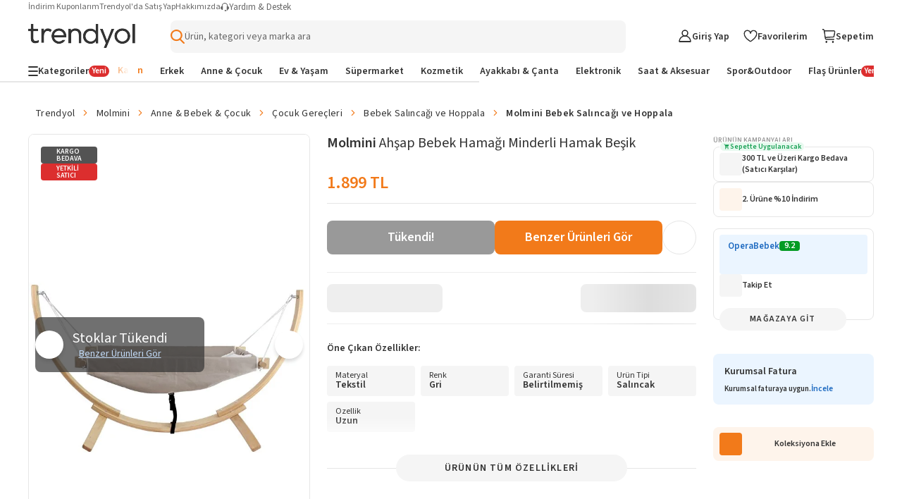

--- FILE ---
content_type: text/html; charset=utf-8
request_url: https://www.trendyol.com/molmini/ahsap-bebek-hamagi-minderli-hamak-besik-p-40939861
body_size: 115535
content:
<!doctype html><html dir="ltr" xmlns="http://www.w3.org/1999/xhtml" xmlns:og="http://ogp.me/ns#" xmlns:fb="https://www.facebook.com/2008/fbml" lang="tr-TR"><head> <link rel="preload" href="https://cdn.dsmcdn.com/mnresize/620/920/ty533/product/media/images/20220913/18/174934409/72496693/2/2_org_zoom.jpg" as="image" type="image/webp" fetchpriority="high" /> <meta charset="utf-8"/><meta deployment="tr-puzzle-web-storefront-858565d5cf-6nrjt"/><meta name="mobile-web-app-capable" content="yes"/><meta name="application-name" content="Trendyol"/><meta name="apple-mobile-web-app-title" content="Trendyol"/><meta name="msapplication-starturl" content="/"/><meta name="viewport" content="width=device-width, initial-scale=1, maximum-scale=5"/><meta http-equiv="X-UA-Compatible" content="IE=Edge"/><meta name="format-detection" content="telephone=no"/><meta name="theme-color" content="#F9F9F9"/><meta name="twitter:domain" content="trendyol.com"/><meta name="twitter:card" content="product"/><meta name="twitter:site" content="@trendyol"/><meta name="twitter:creator" content="@trendyol"/><meta name="twitter:app:name:iphone" content="Trendyol iPhone App"/><meta name="twitter:app:name:ipad" content="Trendyol iPad App"/><meta name="twitter:app:id:iphone" content="524362642"/><meta name="twitter:app:id:ipad" content="524362642"/><meta property="og:type" content="website"/>   <meta property="al:ios:app_store_id" content="524362642"/><meta property="al:ios:app_name" content="Trendyol"/><meta property="al:android:package" content="trendyol.com"/><meta property="al:android:app_name" content="Trendyol.com"/>  <title>Molmini Ahşap Bebek Hamağı Minderli Hamak Beşik - Fiyatı, Yorumları</title><meta property="og:title" content="Molmini Ahşap Bebek Hamağı Minderli Hamak Beşik - Fiyatı, Yorumları" /><meta name="robots" content="max-image-preview:large"><meta name="description" content="Molmini Ahşap Bebek Hamağı Minderli Hamak Beşik yorumlarını inceleyin, Trendyol'a özel indirimli fiyata satın alın." /><meta property="og:description" content="Molmini Ahşap Bebek Hamağı Minderli Hamak Beşik yorumlarını inceleyin, Trendyol'a özel indirimli fiyata satın alın." /><link rel="canonical" href="https://www.trendyol.com/molmini/ahsap-bebek-hamagi-minderli-hamak-besik-p-40939861"><meta property="og:image" content="https://cdn.dsmcdn.com/ty533/product/media/images/20220913/18/174934409/72496693/2/2_org_zoom.jpg" /><meta property="og:image:width" content="250" /><meta property="og:image:height" content="250" /> <script type="application/ld+json">{
 "@context": "https://schema.org",
 "@type": "WebPage",
 "name": "Molmini Ahşap Bebek Hamağı Minderli Hamak Beşik",
 "description": "Molmini Ahşap Bebek Hamağı Minderli Hamak Beşik yorumlarını inceleyin, Trendyol'a özel indirimli fiyata satın alın.",
 "url": "https://www.trendyol.com/molmini/ahsap-bebek-hamagi-minderli-hamak-besik-p-40939861",
 "inLanguage": "tr-TR",
 "primaryImageOfPage": "https://cdn.dsmcdn.com/ty533/product/media/images/20220913/18/174934409/72496693/2/2_org_zoom.jpg",
 "isRelatedTo": [
  "https://www.trendyol.com/molmini-x-b163632",
  "https://www.trendyol.com/anne-bebek-cocuk-x-c144835",
  "https://www.trendyol.com/cocuk-gerecleri-x-c1355",
  "https://www.trendyol.com/bebek-salincagi-ve-hoppala-x-c103737",
  "https://www.trendyol.com/molmini-bebek-salincagi-ve-hoppala-x-b163632-c103737"
 ],
 "breadcrumb": {
  "@type": "BreadcrumbList",
  "numberOfItems": 6,
  "itemListElement": [
   {
    "@type": "ListItem",
    "position": 1,
    "item": {
     "@id": "https://www.trendyol.com",
     "name": "Trendyol"
    }
   },
   {
    "@type": "ListItem",
    "position": 2,
    "item": {
     "@id": "https://www.trendyol.com/molmini-x-b163632",
     "name": "Molmini"
    }
   },
   {
    "@type": "ListItem",
    "position": 3,
    "item": {
     "@id": "https://www.trendyol.com/anne-bebek-cocuk-x-c144835",
     "name": "Anne \u0026 Bebek \u0026 Çocuk"
    }
   },
   {
    "@type": "ListItem",
    "position": 4,
    "item": {
     "@id": "https://www.trendyol.com/cocuk-gerecleri-x-c1355",
     "name": "Çocuk Gereçleri"
    }
   },
   {
    "@type": "ListItem",
    "position": 5,
    "item": {
     "@id": "https://www.trendyol.com/bebek-salincagi-ve-hoppala-x-c103737",
     "name": " Bebek Salıncağı ve Hoppala"
    }
   },
   {
    "@type": "ListItem",
    "position": 6,
    "item": {
     "@id": "https://www.trendyol.com/molmini-bebek-salincagi-ve-hoppala-x-b163632-c103737",
     "name": "Molmini  Bebek Salıncağı ve Hoppala"
    }
   }
  ]
 }
}</script> <script type="application/ld+json"></script> <link rel="icon" href="/s/favicon.ico"/><link rel="dns-prefetch" href="//cdn.dsmcdn.com"/><link rel="dns-prefetch" href="https://cdn.dsmcdn.com" crossorigin="anonymous"/><link rel="preconnect" href="https://cdn.dsmcdn.com" crossorigin="anonymous"/><link rel="preconnect" href="https://cdn.cookielaw.org"/><!-- Starts of source sans 3 regular/bold fonts --><link rel="preload" href="https://cdn.dsmcdn.com/sfint/production/nwpBtKy2OAdR1K-IwhWudF-R9QMylBJAV3Bo8Ky462EE9CsYm4fA1Tvwvw_1745309368257.woff2" crossorigin="anonymous" as="font" type="font/woff2"/><link rel="preload" href="https://cdn.dsmcdn.com/sfint/production/nwpBtKy2OAdR1K-IwhWudF-R9QMylBJAV3Bo8Kxm7GEE9CsYm4fA1Tvwvw_1745309368257.woff2" crossorigin="anonymous" as="font" type="font/woff2"/><!-- End of source sans 3 regular/bold fonts --><style> html, body, a, input[type="text"] { font-family: "Source Sans 3", sans-serif !important; } div#product-detail-new-breadcrumb-without-gender { margin-top: 16px !important; } </style>   <script src="https://cdn.dsmcdn.com/web/master/sfxFragmentInjector.fd848db6fc5f5be38d5660b6aa80a97e.js" id="sfxFragmentInjectorScript" type="text/javascript" defer=""></script><!--LINK TAGS--><link rel="apple-touch-icon" sizes="180x180" href="https://cdn.dsmcdn.com/mweb/production/apple-icon-180.png"/><link rel="apple-touch-icon" sizes="167x167" href="https://cdn.dsmcdn.com/mweb/production/apple-icon-167.png"/><link rel="apple-touch-icon" sizes="152x152" href="https://cdn.dsmcdn.com/mweb/production/apple-icon-152.png"/><link rel="apple-touch-icon" sizes="120x120" href="https://cdn.dsmcdn.com/mweb/production/apple-icon-120.png"/><link href="https://cdn.dsmcdn.com/mweb/production/iphone5_splash.png" media="(device-width: 320px) and (device-height: 568px) and (-webkit-device-pixel-ratio: 2)" rel="apple-touch-startup-image"/><link href="https://cdn.dsmcdn.com/mweb/production/iphone6_splash.png" media="(device-width: 375px) and (device-height: 667px) and (-webkit-device-pixel-ratio: 2)" rel="apple-touch-startup-image"/><link href="https://cdn.dsmcdn.com/mweb/production/iphoneplus_splash.png" media="(device-width: 621px) and (device-height: 1104px) and (-webkit-device-pixel-ratio: 3)" rel="apple-touch-startup-image"/><link href="https://cdn.dsmcdn.com/mweb/production/iphonex_splash.png" media="(device-width: 375px) and (device-height: 812px) and (-webkit-device-pixel-ratio: 3)" rel="apple-touch-startup-image"/><link href="https://cdn.dsmcdn.com/mweb/production/iphonexr_splash.png" media="(device-width: 414px) and (device-height: 896px) and (-webkit-device-pixel-ratio: 2)" rel="apple-touch-startup-image"/><link href="https://cdn.dsmcdn.com/mweb/production/iphonexsmax_splash.png" media="(device-width: 414px) and (device-height: 896px) and (-webkit-device-pixel-ratio: 3)" rel="apple-touch-startup-image"/><link href="https://cdn.dsmcdn.com/mweb/production/ipad_splash.png" media="(device-width: 768px) and (device-height: 1024px) and (-webkit-device-pixel-ratio: 2)" rel="apple-touch-startup-image"/><link href="https://cdn.dsmcdn.com/mweb/production/ipadpro1_splash.png" media="(device-width: 834px) and (device-height: 1112px) and (-webkit-device-pixel-ratio: 2)" rel="apple-touch-startup-image"/><link href="https://cdn.dsmcdn.com/mweb/production/ipadpro3_splash.png" media="(device-width: 834px) and (device-height: 1194px) and (-webkit-device-pixel-ratio: 2)" rel="apple-touch-startup-image"/><link href="https://cdn.dsmcdn.com/mweb/production/ipadpro2_splash.png" media="(device-width: 1024px) and (device-height: 1366px) and (-webkit-device-pixel-ratio: 2)" rel="apple-touch-startup-image"/><link rel="manifest" href="/manifest.json"/><link rel="icon" href="/s/favicon.ico"/><link rel="search" type="application/opensearchdescription+xml" title="trendyol.com" href="/static/opensearch"><link href="https://cdn.dsmcdn.com/frontend/web/production/common-97ec81d433.style.css" type="text/css" rel="stylesheet"><!--META TAGS--><meta name="apple-mobile-web-app-status-bar-style" content="default"/><meta name="yandex-verification" content="3b0097905d68c5a3"/><meta name="apple-mobile-web-app-capable" content="yes"/><meta property="og:site_name" content="Trendyol.com"><meta name="google-site-verification" content="e45YiITCLdCM-ywej_NM5tXiVdw0GZpwfGOcm2xzDzU"/><meta http-equiv="Copyright" content="Copyright 2017 Trendyol.com"/><meta http-equiv="Reply-to" content="info@trendyol.com"/><meta http-equiv="X-UA-Compatible" content="IE=edge,chrome=1"/><meta property="fb:page_id" content="234419707855"/><meta property="fb:app_id" content="137649336305073"/><meta property="og:type" content="website"/><meta name="apple-itunes-app" content="app-id=524362642"/><meta name="google-play-app" content="app-id=trendyol.com"/><meta name="yandex-verification" content="3b0097905d68c5a3"/><meta name="p:domain_verify" content="548cd34a2fc8e4ee8db87e3c477e2661"/><meta deployment="tr-puzzle-web-storefront-858565d5cf-6nrjt"/><meta name="mobile-web-app-capable" content="yes"/><meta name="application-name" content="Trendyol"/><meta name="apple-mobile-web-app-title" content="Trendyol"/><meta name="msapplication-starturl" content="/"/><meta name="format-detection" content="telephone=no"/><meta name="theme-color" content="#F9F9F9"/><meta property="og:title" content="Online Alışveriş Sitesi, Türkiye’nin Trend Yolu | Trendyol"/><meta name="description" content="Hızlı Kargo, Aynı Gün Kargo, Hızlı Teslimat mı arıyorsun? En sevdiğin ürünler ve markalar %90'a varan indirimlerle Trendyol.com'da!"/><meta charset="utf-8"/><!--CONDITIONAL META TAGS-->  <meta property="al:ios:app_store_id" content="524362642"/><meta property="al:ios:app_name" content="Trendyol"/><meta property="al:android:package" content="trendyol.com"/><meta property="al:android:app_name" content="Trendyol.com"/>  <!--DNS PREFETCH TAGS--><meta http-equiv="x-dns-prefetch-control" content="on"/><link rel="dns-prefetch" href="//collect.trendyol.com"/><link rel="dns-prefetch" href="//demeter-tr-core-collect.trendyol.com"/><link rel="dns-prefetch" href="//analytics.tiktok.com"/><link rel="dns-prefetch" href="//www.googletagmanager.com"/><link rel="dns-prefetch" href="//www.gstatic.com"/><link rel="preconnect" href="https://apigw.trendyol.com" crossorigin=""/><link rel="preconnect" href="https://cdn.dsmcdn.com" crossorigin=""/><link rel="preconnect" href="https://cdn.cookielaw.org"/><!--custom-script
    window.__STANDALONE = (window.matchMedia && window.matchMedia('(display-mode: standalone)').matches) || (('standalone' in window.navigator) && (window.navigator.standalone))
/custom-script-->   <script> function dispatchDREvent(detail) { if (window.sendDrEvent) { window.sendDrEvent({ type: 'DR', detail }); } } </script>   <script> window.getCookieHelper = function (name) { try{ const match = document.cookie.match( new RegExp("(^| )" + name + "=([^;]+)") ); return match ? decodeURIComponent(match[2]) : null; } catch(error){ console.error("Getting error when getting cookie", error); return null; } }; var tempEvents = []; if (!window.GTMService) { window.GTMService = { event: function () { tempEvents.push(arguments) } }; } window.addEventListener("gtmready", function () { tempEvents.forEach(function (event) { window.GTMService.event.apply(window.GTMService, event); }); tempEvents = []; }); var tempEnhancedEvents = []; if (!window.enhancedService) { window.enhancedService = { event: function () { tempEnhancedEvents.push(arguments) } }; } window.addEventListener("enhancedready", function () { tempEnhancedEvents.forEach(function (event) { window.enhancedService.event.apply(window.enhancedService, event); }); tempEnhancedEvents = []; }); var tempDelphoiEvents = []; var pidSidSetted = false; var originFire; var tempSidPidEvents = []; var tempDemeterEvents = []; if (!window.demeterInstance) { window.demeterInstance = { data: function () { tempDemeterEvents.push(arguments); return window.demeterInstance; }, adapt: function () { tempDemeterEvents.push(arguments); return window.demeterInstance; }, send: function () {} } } window.addEventListener("demeterReady", function () { tempDemeterEvents.forEach(function (event) { const isDemeterNativeEvent = event[0] != 'delphoi'; if (isDemeterNativeEvent) { window.demeterInstance.data.apply(window.demeterInstance, event).send(); } else { window.demeterInstance.adapt.apply(window.demeterInstance, event).send(); } }); tempDemeterEvents = []; }); if (!window._gcol) { window._gcol = { Fire: function () { tempDelphoiEvents.push(arguments) }, unUsedParameters: ['rootUrl'] }; } function prepareWithAb(type) { let ab = ""; if (type === "homepageAb") { ab = "" !== "undefined" ? "" : ""; } else if (type === "recoAb") { ab = "" !== "undefined" ? "" : ""; } if (!ab) return ""; try { const allTests = ab .split(",") .flatMap((pair) => (pair.split(":")[1] || "").split("-")) .filter(Boolean); const uniqueTests = [...new Set(allTests)]; return uniqueTests.map((test) => "AB" + test).join("-"); } catch (error) { return ""; } } function prepareTv006Value() { try { const webAbTesting = "" !== "undefined" ? "" : ""; const webAbDecider = "" !== "undefined" ? "" : ""; const webRecoAbDecider = "" !== "undefined" ? "" : ""; const abTesting = "" !== "undefined" ? "" : ""; const searchAb = "" !== "undefined" ? "" : ""; let abCookies = [ webAbTesting, webAbDecider, webRecoAbDecider, abTesting, searchAb, prepareWithAb("recoAb"), prepareWithAb("homepageAb"), ].filter(Boolean).join("-"); return abCookies; } catch (err) { return "" } } function otDelphoiHandler(){ originFire = originFire ?? window._gcol.Fire; if(originFire) { const customFire = { Fire: function (event, data, options) { _gcol.channel = "web"; data["tv006"] = prepareTv006Value(); data["tv278"] = "1"; if(!data["tv020"]) { data["tv020"] = "product_detail" } if(event === 'pageview'){ const queryParams = new URLSearchParams(window.location.search); data["tv099"] = queryParams.get('tyutm_source') ? queryParams.get('tyutm_source') : queryParams.get('utm_source') ? queryParams.get('utm_source') : ''; data["tv100"] = queryParams.get('tyutm_medium') ? queryParams.get('tyutm_medium') : queryParams.get('utm_medium') ? queryParams.get('utm_medium') : ''; data["tv101"] = queryParams.get('tyutm_campaign') ? queryParams.get('tyutm_campaign') :queryParams.get('utm_campaign') ? queryParams.get('utm_campaign') : ''; data["tv066"] = (window && window.navigator) ? window.navigator.userAgent : ""; data["tv042"] = document && Number(!document.referrer).toString() || ""; } if(!(_gcol.HasSidAndPid())){ tempSidPidEvents.push({ event, data, options }); if(pidSidSetted){ return; } pidSidSetted = true; setTimeout(() => _gcol.Fire("appstart", { channel: "mobileweb"}), 1500); return; } if(tempSidPidEvents.length > 0) { tempSidPidEvents.forEach((item) => { originFire.call(this, item.event, item.data, item.options); }); tempSidPidEvents = []; } return originFire.call(this, event, data, options); } }; Object.assign(window._gcol, customFire); } } window.addEventListener("delphoiready", function () { if ("true" === "true"){ otDelphoiHandler(); } tempDelphoiEvents.forEach(function (event) { window._gcol.Fire.apply(window._gcol, event); }); tempDelphoiEvents = []; }); function pureDelphoiReady() { originFire = originFire ?? window._gcol.Fire; if(originFire) { const customFire = { Fire: function (event, data, options) { if("false" === "false"){ return; } return originFire.call(this, event, data, options); } }; Object.assign(window._gcol, customFire); } } window.addEventListener("pureDelphoiReady", pureDelphoiReady); </script><script> window.sfxExposeFragments = "true" === "true" ? JSON.parse("[{\"tribe\":\"discovery\",\"team\":\"search\",\"name\":\"suggestions\",\"containerId\":\"suggestions\",\"renderWithObserver\":false,\"enabled\":true}]") : undefined; </script>   <script> if(typeof window != "undefined" && "ww5.trendyol.com" === window.location.hostname) { (function (m, a, z, e) { var s, t; try { t = m.sessionStorage.getItem("maze-us"); } catch (err) {} if (!t) { t = new Date().getTime(); try { m.sessionStorage.setItem("maze-us", t); } catch (err) {} } s = a.createElement("script"); s.src = z + "?t=" + t + "&apiKey=" + e; s.defer = true; a.getElementsByTagName("head")[0].appendChild(s); m.mazeUniversalSnippetApiKey = e; })( window, document, "https://snippet.maze.co/maze-universal-loader.js", "8415336b-3593-46e2-8883-68f3691ae232" ); } </script>    <script> async function fallbackFunction(e,cb){ try { console.warn('Mergen fallback function called!'); return cb(); } catch (e) { return Promise.resolve(); } } if (typeof window !== 'undefined' && typeof window.getMergenInstance !== 'function') { window.getMergenInstance = async function() { return new Promise((resolve, reject) => { resolve({ getKBT: fallbackFunction, withKBT: fallbackFunction, initializeKBT: fallbackFunction }); }); }; } </script><script type="module" crossorigin="anonymous"> import { BrowserMergen } from "https://cdn.dsmcdn.com/sfx/mergen/0.8.4/index.js"; (async () => { try { const kbtRegex = new RegExp('^https://.*(preprod|apigw|stage|localm|local-beta).*.trendyol.com'); const ignorePatternsRegexp = [ new RegExp("(beholder-otlp\.trendyol\.com|eu\.asas\.yango\.com)"), new RegExp("Fetch HTTP Error 0 \(POST www\.google\.com\)"), new RegExp("(doubleclick\.net|google\.com|googleadservices\.com|google-analytics\.com|analytics\.google\.com)"), new RegExp("(region1\.analytics\.google\.com|region1\.google-analytics\.com)"), new RegExp("(facebook\.com|connect\.facebook\.net)"), new RegExp("bat\.bing\.com"), new RegExp("(snapchat\.com|pinterest\.com)"), new RegExp("(creativecdn\.com|criteo\.com|static\.criteo\.net)"), new RegExp("(cookielaw\.org|geolocation\.onetrust\.com)"), new RegExp("fullstory\.com"), new RegExp("Fetch HTTP Error 0 \((GET|POST) www\.(googleadservices|google-analytics)\.com\)"), new RegExp("HTTP Error 0 \((GET|POST) (analytics\.google\.com|region1\.analytics\.google\.com)\)"), new RegExp("Network Error \((GET|POST) (tr\.snapchat\.com|tr6\.snapchat\.com|ct\.pinterest\.com)\)"), new RegExp("Timeout Error \((GET|POST) bat\.bing\.com\)"), new RegExp("Network Error \((GET|POST) cdn\.cookielaw\.org\)") ]; let isMergenInitialized = false; var mergen = BrowserMergen.init({ app: { name: 'Puzzle WEB Storefront TR', release: "2e2d2132", version: "2e2d2132", environment: "production" }, instrumentations: { tracing: { enable: true, sampleRate: 0.01, propagateKBT: true, propagateKBTTraceHeaderCorsUrls: [kbtRegex] }, webVitals: { enable: true }, errors: { enable: true, wrapFetch: true, wrapXHR: true, ignorePatterns: ignorePatternsRegexp } }, samplingRates: { log: 0.1, trace: 1, metric: 0.1 }, pathMatchers: ["/magaza/:storeName-m-:storeId","/magaza/profil/:storeName-m-:storeId","/yardim","/hesabim/duyurutercihleri","/trendyolplus","/Hesabim/KullaniciBilgileri/GirisDenemeleri","/hesabim/elite","/iletisim","/guvenli_alisveris","/kisisel_verilerin_korunmasi","/uyelik_sozlesmesi","/cerez_politikasi","/iletisim_aydinlatma_metni","/kullanim_kosullari","/islemrehberi","/ticari-iletisim-bilgilendirme-metni","/hesabim/siparislerim/:orderNumber/iade/:shipmentNumber","/hesabim/iadetalebi/:orderNumber/:shipmentNumber","/hesabim/iadetalebi/v2/:orderNumber/:shipmentNumber","/hesabim/siparislerim/v2/:orderNumber/iade/:shipmentNumber","/hesabim/iptaltalebi/v2/:orderNumber/:shipmentNumber","/hesabim/iptaltalebi/:orderNumber/:shipmentNumber","/hesabim","/hesabim/hesabi-gecici-kapatma","/uyelik-iptal","/","/butik/liste/:boutiqueTypeId/:gender","/butik/liste/:gender","/","/butik/liste/:boutiqueTypeId/:gender","/butik/liste/:gender","/pd/:brandName/:productName-p-:productContentId/:pages(yorumlar|yorum-yap|saticiya-sor|saticiya-soru-sor|saticilar)?","/:blacklist(pd)?/:brandName/:productName-p-:productContentId(\\d+)$","/:blacklist(pd)?/:brandName/:productName-p-:productContentId(\\d+)$","/:blacklist(pd)?/:brandName/:productName-p-:productContentId(\\d+)$","/:blacklist(pd)?/:brandName/:productName-p-:productContentId(\\d+)$","/:blacklist(pd)?/:brandName/:productName-p-:productContentId(\\d+)$","/hesabim/favoriler/:specialFilterType?","/sepetim","/sepet","/sepetim/odeme","/hesabim/KrediKartlarim","/:blacklist(pd)?/:brandName/:productName-p-:negativeId([-])?:productContentId(\\d+)/yorumlar","/sepet-oneri/:brandName/:productName-p-:negativeId([-])?:productContentId(\\d+)","/:blacklist(pd)?/:brandName/:productName-p-:negativeId([-])?:productContentId(\\d+)/yorum-yap","/:blacklist(pd)?/:brandName/:productName-p-:negativeId([-])?:productContentId(\\d+)/saticiya-sor","/:blacklist(pd)?/:brandName/:productName-p-:negativeId([-])?:productContentId(\\d+)/saticiya-soru-sor","/onceden-gezdiklerim","/:language(de|en|ar|bg|pl|ro|cs|el|hu|sk|tr)/onceden-gezdiklerim","/browsing-history","/:language(de|en|ar|bg|pl|ro|cs|el|hu|sk|tr)/browsing-history","/:language(de|en|ar|bg|pl|ro|cs|el|hu|sk|tr)?/:pageIdentifier(collections|koleksiyonlar)/:collectionName-k-:collectionId$","/:language(de|en|ar|bg|pl|ro|cs|el|hu|sk|tr)?/:pageIdentifier(collections|koleksiyonlar)/:collectionType(my-collections|koleksiyonlarim)","/:language(de|en|ar|bg|pl|ro|cs|el|hu|sk|tr)?/:pageIdentifier(collections|koleksiyonlar)/:collectionType(followed-collections|takip-ettiklerim)","/hesabim/siparisadresi/:orderNumber","/giris","/giris/v2","/SifremiUnuttum","/SifremiUnuttum/v2","/uyelik","/uyelik/v2","/sociallogin","/sociallogin/v2","/sifre-sifirlama-talebi","/sifremisifirla","/misafiraktivasyon","/sifremiunuttum","/SifreGuncelleme","/hesabim/sifreguncelleme","/satici-degerlendirme","/hesabim/degerlendirmelerim","/hesabim/indirim-kuponlari","/hesabim/indirim-kuponlari/v2","/hesabim/indirimkuponlari","/hesabim/indirimkuponlari/v2","/topla-kazan-kuponlari","/siparis/sozlesmeler","/dispatch/:ettn","/arkadasinla-al/:groupId","/:blacklist(pd)?/:brandName/:productName-p-:negativeId([-])?:productContentId(\\d+)/saticilar","/diger-saticilar","/sepetim/ozet/:parentId(\\d+)","/teslimat-noktasi/sec","/trendyol-ozet","/s/:page","/hesabim/siparislerim/:orderParentId","/hesabim/siparislerim/v2/:orderParentId","/Hesabim/KullaniciBilgileri/v2","/Hesabim/KullaniciBilgileri","/hesabim/takip-ettigim-magazalar","/hesabim/adresbilgileri","/hesabim/adresbilgileri","/influencerbasvuru","/az-influencer-basvuru","/onceden-gezdiklerim","/tekrar-al","/hesabim/mesajlarim","/geriOdeme/:secureKey","/sirali-urunler","/cok-satanlar","/sirali-urunler","/fiyat-gecmisi","/sanaozel/:sectionId","/sr","/:firstParam/*-(x|y)-*","/*-(x|y)-*","/kisisel_verilerin_korunmasi.html","/cerez_politikasi.html","/guvenli_alisveris.html","/urun-guvenligi-ve-geri-cagirmalar","/kullanim_kosullari.html","/hesabim/oturumlar"] }); window.getMergenInstance = async () => { if(!isMergenInitialized){ await mergen.observe();  if(!window.localStorage.userDataLayerInfo || !window.localStorage.userDataLayerUser){ mergen.setUser() }else{ try { const userDataLayerInfo = JSON.parse(window.localStorage.userDataLayerInfo); const userDataLayerUser = JSON.parse(window.localStorage.userDataLayerUser); const userInformation = { id: userDataLayerInfo.user_customerid, email: userDataLayerInfo.user_email_unhashed, name: userDataLayerUser.firstName + ' ' + userDataLayerUser.lastName, }; if(userInformation.id && userInformation.email && userInformation.name){ mergen.setUser(userInformation); }else{ mergen.setUser() } } catch (e) { console.error('Failed to update ring user, clearing user information', e); mergen.setUser() } } isMergenInitialized = true; } return mergen; }; } catch (error) { isMergenInitialized = false; console.log("Mergen Error", error); } })(); </script>  <script type="text/javascript"> const isClarityEnabled = "true" === "true" && "false" === "true"; if (isClarityEnabled) { const optanonConsent = "undefined"; const isPerformanceConsentGiven = (function() { try { if (!optanonConsent) return false; const groupsMatch = optanonConsent.match(/groups=([^&]*)/); const isC0002ConsentGiven = groupsMatch && groupsMatch[1] && groupsMatch[1].split(',').some(group => group === 'C0002:1'); return isC0002ConsentGiven; } catch (e) { return false; } })(); if (isPerformanceConsentGiven) { (function(c,l,a,r,i,t,y){ c[a]=c[a]||function(){(c[a].q=c[a].q||[]).push(arguments)}; t=l.createElement(r);t.defer=true;t.src="https://www.clarity.ms/tag/"+i; y=l.getElementsByTagName(r)[0];y.parentNode.insertBefore(t,y); })(window, document, "clarity", "script", "tju788y93i"); window.clarity('consent'); } else { document.cookie = "_clck=; expires=Thu, 01 Jan 1970 00:00:00 UTC; path=/; domain=.trendyol.com;"; document.cookie = "_clsk=; expires=Thu, 01 Jan 1970 00:00:00 UTC; path=/; domain=.trendyol.com;"; } } else { document.cookie = "_clck=; expires=Thu, 01 Jan 1970 00:00:00 UTC; path=/; domain=.trendyol.com;"; document.cookie = "_clsk=; expires=Thu, 01 Jan 1970 00:00:00 UTC; path=/; domain=.trendyol.com;"; } </script></meta></link></link><link data-puzzle-dep="ty-fonts" rel="preload" href="https://cdn.dsmcdn.com/web/master/icomoon.725134b93b7ed4a1ce4a4832a01ea7e9.css" as="style" onload="this.rel='stylesheet'">
                    <noscript><link data-puzzle-dep="ty-fonts" rel="stylesheet" href="https://cdn.dsmcdn.com/web/master/icomoon.725134b93b7ed4a1ce4a4832a01ea7e9.css"></noscript><link rel="stylesheet" data-puzzle-dep="ty-style "href="https://cdn.dsmcdn.com/web/master/style.8eb7174a899175d96ef4a9172b3bf759.css" /><link rel="stylesheet" data-puzzle-dep="new-user-banner.css "href="https://cdn.dsmcdn.com/mweb/master/new-user-banner.style.21f7a961.css" /><link rel="stylesheet" data-puzzle-dep="product-detail-seo.css "href="https://cdn.dsmcdn.com/mweb/master/product-detail-seo.style.c6c63245.css" /><link rel="stylesheet" data-puzzle-dep="navigation.css "href="https://cdn.dsmcdn.com/mweb/master/navigation.style.cf228783.css" /><link rel="stylesheet" data-puzzle-dep="envoy "href="https://cdn.dsmcdn.com/mweb/master/envoy.style.9036279e.css" /><link rel="stylesheet" data-puzzle-dep="product-detail "href="https://cdn.dsmcdn.com/mweb/master/product-detail.style.4195c01a.css" /><link rel="stylesheet" data-puzzle-dep="product-info "href="https://cdn.dsmcdn.com/mweb/master/product-info.style.f90fa0e0.css" /><link rel="stylesheet" data-puzzle-dep="product-key-info "href="https://cdn.dsmcdn.com/mweb/master/product-key-info.style.7fc18e24.css" /><link rel="stylesheet" data-puzzle-dep="product-image-gallery "href="https://cdn.dsmcdn.com/mweb/master/product-image-gallery.style.ee0f645e.css" /><link rel="stylesheet" data-puzzle-dep="sexual-content-warning-popup "href="https://cdn.dsmcdn.com/mweb/master/sexual-content-warning-popup.style.bfd6f4fd.css" /><link rel="stylesheet" data-puzzle-dep="product-actions "href="https://cdn.dsmcdn.com/mweb/master/product-actions.style.c6a3322b.css" /><link rel="stylesheet" data-puzzle-dep="nn-campaign-banner "href="https://cdn.dsmcdn.com/mweb/master/nn-campaign-banner.style.7aa3886a.css" /><link rel="stylesheet" data-puzzle-dep="delivery-commitments "href="https://cdn.dsmcdn.com/mweb/master/delivery-commitments.style.928b7c2f.css" /><link rel="stylesheet" data-puzzle-dep="pdp-banners "href="https://cdn.dsmcdn.com/mweb/master/pdp-banners.style.3ceb37e7.css" /><link rel="stylesheet" data-puzzle-dep="bic-seo.css "href="https://cdn.dsmcdn.com/mweb/master/bic-seo.style.d1f99d91.css" /></head><body data-tracker-root=""><header><div id="new-user-banner" puzzle-fragment="new-user-banner" puzzle-gateway="CommonBrowsing"><script>window["__new-user-banner__PROPS"]={"configs":{"storefront":{"id":"1","code":"TR","language":"tr","otherLanguages":["en","ar","tr"],"name":"Türkiye","flag":"https:\u002F\u002Fcdn.dsmcdn.com\u002Fmnresize\u002F300\u002F-\u002Fsfint\u002Fproduction\u002Fflags\u002Ftr.png","regions":[],"geolocationAutoselectEnabled":true,"currency":"AZN","currencySymbol":"₼","phoneCode":"+90","enabled":true,"culture":"tr-TR","timezone":"Europe\u002FIstanbul"},"isAuth":false,"bannerPosition":"top_sticky","pageType":"PDP_TOP","isNewUserBannerEnabled":true,"marketingBanners":{},"isAnyBannerFound":false}}</script></div>  <div id="navigation" puzzle-fragment="navigation" puzzle-gateway="CommonBrowsing"><div id="responsive-navigation-layout" data-drroot="header" class="responsive-navigation-layout search-full-width" style="--sidebar-width:40px"><div class="header-top-nav" data-testid="header-top-nav"><ul class="help-menu" data-testid="help-menu"><li data-testid="my-discount-coupons"><a href="/hesabim/indirim-kuponlari/v2" data-testid="my-discount-coupons-redirection">İndirim Kuponlarım</a></li><li data-testid="become-a-seller"><a href="https://partner.trendyol.com/onboarding/satici-formu" data-testid="become-a-seller-redirection">Trendyol&#x27;da Satış Yap</a></li><li data-testid="about-us"><a href="/s/meet-us" data-testid="about-us-redirection">Hakkımızda</a></li></ul><div class="help-and-support" data-testid="help-and-support"><span style="display:inline-block;-webkit-mask-image:url(https://cdn.dsmcdn.com/web/prod/fp/live_support_1761193688337.svg);mask-image:url(https://cdn.dsmcdn.com/web/prod/fp/live_support_1761193688337.svg);-webkit-mask-size:cover;background-image:url(https://cdn.dsmcdn.com/web/prod/fp/live_support_1761193688337.svg);background-size:cover;width:12px;height:12px" class="help-icon" aria-label=""></span><p class="help-menu-text">Yardım &amp; Destek</p></div></div><div class="main-navigation-wrapper"><div class="main-navigation"><div class="main-navigation-start-wrapper"><div class="hamburger-menu navigation-menu-start-item"><span style="display:inline-block;-webkit-mask-image:url(https://cdn.dsmcdn.com/web/prod/fp/hamburger-menu_1758018241436.svg);mask-image:url(https://cdn.dsmcdn.com/web/prod/fp/hamburger-menu_1758018241436.svg);-webkit-mask-size:cover;background-image:url(https://cdn.dsmcdn.com/web/prod/fp/hamburger-menu_1758018241436.svg);background-size:cover;width:16px;height:16px"></span></div><a href="/" title="Trendyol" data-testid="navigation-logo-component" class="logo-wrapper" data-ismilla="false" data-iselite="false"><span style="display:inline-block;-webkit-mask-image:url(https://cdn.dsmcdn.com/web/prod/fp/trendyol-logo_1761301016237.svg);mask-image:url(https://cdn.dsmcdn.com/web/prod/fp/trendyol-logo_1761301016237.svg);-webkit-mask-size:cover;background-image:url(https://cdn.dsmcdn.com/web/prod/fp/trendyol-logo_1761301016237.svg);background-size:cover;width:152px;height:34.5px;--logo-web-width:152px;--logo-web-height:34.5px;--logo-mweb-width:88px;--logo-mweb-height:20px" class="logo-image" title="Trendyol"></span></a></div><div class="search-bar-wrapper"><div class="suggestion-placeholder-wrapper"><button class="suggestion-placeholder-button" data-testid="suggestion-placeholder-icon" aria-label="Open search"><img src="https://cdn.dsmcdn.com/sfint/prod/fp/search_1761135568801.svg" alt="Search icon"/></button><button class="suggestion-placeholder" data-testid="suggestion-placeholder"><img src="https://cdn.dsmcdn.com/sfint/prod/fp/search_1738581746658.svg" alt="Search icon"/><span class="" style="min-height:1.2em">Ürün, kategori veya marka ara</span></button></div><div class="single-suggestion-wrapper"></div></div><div class="navigation-menu-wrapper" data-testid="navigation-menu"><div class="user-wrapper menu-item" data-testid="user-menu"><div class="navigation-menu-user"><div><span style="display:inline-block;-webkit-mask-image:url(https://cdn.dsmcdn.com/web/prod/fp/user_1761204925657.svg);mask-image:url(https://cdn.dsmcdn.com/web/prod/fp/user_1761204925657.svg);-webkit-mask-size:cover;background-image:url(https://cdn.dsmcdn.com/web/prod/fp/user_1761204925657.svg);background-size:cover;width:20px;height:20px" aria-label=""></span></div><p class="user-text navigation-text">Giriş Yap</p></div></div><a class="favorites-wrapper menu-item" data-testid="favorite-menu" aria-label="Favorilerim"><div><span style="display:inline-block;-webkit-mask-image:url(https://cdn.dsmcdn.com/web/prod/fp/favorite_1761204860912.svg);mask-image:url(https://cdn.dsmcdn.com/web/prod/fp/favorite_1761204860912.svg);-webkit-mask-size:cover;background-image:url(https://cdn.dsmcdn.com/web/prod/fp/favorite_1761204860912.svg);background-size:cover;width:20px;height:20px" aria-label=""></span></div><p class="favorites-text navigation-text" aria-hidden="true">Favorilerim</p></a><div class="basket-wrapper menu-item" data-testid="basket-wrapper"><a title="Sepetim" class="basket-wrapper-link" aria-label="Sepetim"><div class="basket-icon"><div><span style="display:inline-block;-webkit-mask-image:url(https://cdn.dsmcdn.com/web/prod/fp/basket-icon_1761204521030.svg);mask-image:url(https://cdn.dsmcdn.com/web/prod/fp/basket-icon_1761204521030.svg);-webkit-mask-size:cover;background-image:url(https://cdn.dsmcdn.com/web/prod/fp/basket-icon_1761204521030.svg);background-size:cover;width:20px;height:20px" aria-label=""></span></div></div><p class="basket-text navigation-text" aria-hidden="true">Sepetim</p></a><puzzle-fragment slot="true" name="sd-basket-highlight"></puzzle-fragment></div></div></div></div><div class="bottom-navigation-wrapper"><div class="bottom-navigation"><div class="onboarding"><div class=""><div class="category-tab-wrapper"><span style="display:inline-block;-webkit-mask-image:url(https://cdn.dsmcdn.com/web/prod/fp/categories_1759245431493.svg);mask-image:url(https://cdn.dsmcdn.com/web/prod/fp/categories_1759245431493.svg);-webkit-mask-size:cover;background-image:url(https://cdn.dsmcdn.com/web/prod/fp/categories_1759245431493.svg);background-size:cover;width:14px;height:14px" aria-label="Categories icon"></span><p class="category-tab-text">Kategoriler</p><div class="badge new"><span class="badge-text"> <!-- -->Yeni<!-- --> </span></div></div></div></div><div class="sections-wrapper"><a class="section-item" data-testid="section-item" href="/butik/liste/1/kadin"><p class="section-name">Kadın</p></a><a class="section-item" data-testid="section-item" href="/butik/liste/2/erkek"><p class="section-name">Erkek</p></a><a class="section-item" data-testid="section-item" href="/butik/liste/3/anne-cocuk"><p class="section-name">Anne &amp; Çocuk</p></a><a class="section-item" data-testid="section-item" href="/butik/liste/12/ev-yasam"><p class="section-name">Ev &amp; Yaşam</p></a><a class="section-item" data-testid="section-item" href="/butik/liste/16/supermarket"><p class="section-name">Süpermarket</p></a><a class="section-item" data-testid="section-item" href="/butik/liste/11/kozmetik"><p class="section-name">Kozmetik</p></a><a class="section-item" data-testid="section-item" href="/butik/liste/9/ayakkabi-canta"><p class="section-name">Ayakkabı &amp; Çanta</p></a><a class="section-item" data-testid="section-item" href="/butik/liste/5/elektronik"><p class="section-name">Elektronik</p></a><a class="section-item" data-testid="section-item" href="/butik/liste/10/saat-aksesuar"><p class="section-name">Saat &amp; Aksesuar</p></a><a class="section-item" data-testid="section-item" href="/butik/liste/22/spor-outdoor"><p class="section-name">Spor&amp;Outdoor</p></a><a class="section-item" data-testid="section-item" href="/flas-indirimler"><p class="section-name">Flaş Ürünler</p><div class="badge new"><span class="badge-text"> <!-- -->Yeni<!-- --> </span></div></a><a class="section-item" data-testid="section-item" href="/cok-satanlar?type=bestSeller&amp;webGenderId=1"><p class="section-name">Çok Satanlar</p><div class="badge new"><span class="badge-text"> <!-- -->Yeni<!-- --> </span></div></a><div data-drroot="dr-webmenu-links" style="display:none" data-testid="dynamic-render-webmenu-links"><a href="/butik/liste/1/kadin" data-testid="webmenu-link">Kadın</a><a href="/kadin-giyim-x-g1-c82" data-testid="webmenu-link">Giyim</a><a href="/elbise-x-c56" data-testid="webmenu-link">Elbise</a><a href="/kadin-t-shirt-x-g1-c73" data-testid="webmenu-link">Tişört</a><a href="/kadin-gomlek-x-g1-c75" data-testid="webmenu-link">Gömlek</a><a href="/kadin-jean-x-g1-c120" data-testid="webmenu-link">Kot Pantolon</a><a href="/kot-ceket-y-s12676" data-testid="webmenu-link">Kot Ceket</a><a href="/kadin-pantolon-x-g1-c70" data-testid="webmenu-link">Pantolon</a><a href="/kadin-mont-x-g1-c118" data-testid="webmenu-link">Mont</a><a href="/kadin-bluz-x-g1-c1019" data-testid="webmenu-link">Bluz</a><a href="/kadin-ceket-x-g1-c1030" data-testid="webmenu-link">Ceket</a><a href="/etek-x-c69" data-testid="webmenu-link">Etek</a><a href="/kadin-kazak-x-g1-c1092" data-testid="webmenu-link">Kazak</a><a href="/kadin-tesettur-giyim-x-g1-c81" data-testid="webmenu-link">Tesettür</a><a href="/kadin-buyuk-beden-x-g1-c80" data-testid="webmenu-link">Büyük Beden</a><a href="/kadin-trenckot-x-g1-c79" data-testid="webmenu-link">Trençkot</a><a href="/kadin-yagmurluk-ruzgarlik-x-g1-c1205" data-testid="webmenu-link">Yağmurluk &amp; Rüzgarlık</a><a href="/kadin-sweatshirt-x-g1-c1179" data-testid="webmenu-link">Sweatshirt</a><a href="/kadin-kaban-x-g1-c1075" data-testid="webmenu-link">Kaban</a><a href="/kadin-hirka-x-g1-c1066" data-testid="webmenu-link">Hırka</a><a href="/kadin-palto-x-g1-c1130" data-testid="webmenu-link">Palto</a><a href="/kadin-ayakkabi-x-g1-c114" data-testid="webmenu-link">Ayakkabı</a><a href="/kadin-topuklu-ayakkabi-x-g1-c107" data-testid="webmenu-link">Topuklu Ayakkabı</a><a href="/kadin-sneaker-x-g1-c1172" data-testid="webmenu-link">Sneaker</a><a href="/kadin-gunluk-ayakkabi-x-g1-c1352" data-testid="webmenu-link">Günlük Ayakkabı</a><a href="/kadin-babet-x-g1-c113" data-testid="webmenu-link">Babet</a><a href="/kadin-sandalet-x-g1-c111" data-testid="webmenu-link">Sandalet</a><a href="/kadin-bot-x-g1-c1025" data-testid="webmenu-link">Bot</a><a href="/kadin-cizme-x-g1-c1037" data-testid="webmenu-link">Çizme</a><a href="/kadin-kar-botu-x-g1-c142587" data-testid="webmenu-link">Kar Botu</a><a href="/kadin-loafer-x-g1-c1108" data-testid="webmenu-link">Loafer</a><a href="/kadin-aksesuar-x-g1-c27" data-testid="webmenu-link">Aksesuar &amp; Çanta</a><a href="/kadin-canta-x-g1-c117" data-testid="webmenu-link">Çanta</a><a href="/kadin-saat-x-g1-c34" data-testid="webmenu-link">Saat</a><a href="/kadin-taki-mucevher-x-g1-c28" data-testid="webmenu-link">Takı </a><a href="/kadin-cuzdan-x-g1-c1032" data-testid="webmenu-link">Cüzdan</a><a href="/kadin-atki-x-g1-c1003" data-testid="webmenu-link">Atkı</a><a href="/kadin-bere-x-g1-c1015" data-testid="webmenu-link">Bere</a><a href="/kadin-eldiven-x-g1-c1046" data-testid="webmenu-link">Eldiven</a><a href="/kadin-kemer-x-g1-c1093" data-testid="webmenu-link">Kemer</a><a href="/kadin-sal-x-g1-c31" data-testid="webmenu-link">Şal</a><a href="/kadin-canta-x-g1-c117" data-testid="webmenu-link">Çanta</a><a href="/kadin-omuz-cantasi-x-g1-c101465" data-testid="webmenu-link">Omuz Çantası</a><a href="/kadin-sirt-cantasi-x-g1-c115" data-testid="webmenu-link">Sırt Çantası</a><a href="/kadin-bel-cantasi-x-g1-c104144" data-testid="webmenu-link">Bel Çantası</a><a href="/okul-cantasi-x-c104204" data-testid="webmenu-link">Okul Çantası</a><a href="/kadin-laptop-cantasi-x-g1-c1107" data-testid="webmenu-link">Laptop Çantası</a><a href="/portfoy-x-c1151" data-testid="webmenu-link">Portföy</a><a href="/kadin-postaci-canta-x-g1-c1152" data-testid="webmenu-link">Postacı Çantası</a><a href="/el-cantasi-x-c104145" data-testid="webmenu-link">El Çantası</a><a href="/kanvas-canta-y-s20972" data-testid="webmenu-link">Kanvas Çanta</a><a href="/makyaj-cantasi-x-c1110" data-testid="webmenu-link">Makyaj Çantası</a><a href="/abiye-canta-x-c103082" data-testid="webmenu-link">Abiye Çanta</a><a href="/capraz-canta-y-s8303" data-testid="webmenu-link">Çapraz Çanta</a><a href="/bez-canta-y-s7826" data-testid="webmenu-link">Bez Çanta</a><a href="/bebek-bakim-cantasi-x-c1014" data-testid="webmenu-link">Anne Bebek Çantası</a><a href="/dosya-cantasi-y-s5552" data-testid="webmenu-link">Evrak Çantası</a><a href="/tote-canta-y-s13491" data-testid="webmenu-link">Tote Çanta</a><a href="/beslenme-cantasi-x-c104040" data-testid="webmenu-link">Beslenme Çantası</a><a href="/kadin-cuzdan-kartlik-x-g1-c1353" data-testid="webmenu-link">Kartlık</a><a href="/kadin-cuzdan-x-g1-c1032" data-testid="webmenu-link">Cüzdan</a><a href="/kadin-spor-cantasi-x-g1-c1174" data-testid="webmenu-link">Kadın Spor Çantası</a><a href="/kadin-ic-giyim-x-g1-c64" data-testid="webmenu-link">Ev &amp; İç Giyim</a><a href="/kadin-pijama-takimi-x-g1-c101496" data-testid="webmenu-link">Pijama Takımı</a><a href="/kadin-gecelik-x-g1-c62" data-testid="webmenu-link">Gecelik</a><a href="/kadin-sutyen-x-g1-c63" data-testid="webmenu-link">Sütyen</a><a href="/kadin-ic-camasiri-takimlari-x-g1-c104536" data-testid="webmenu-link">İç Çamaşırı Takımları</a><a href="/kadin-fantezi-giyim-x-g1-c109067" data-testid="webmenu-link">Fantezi Giyim</a><a href="/kadin-corap-x-g1-c1038" data-testid="webmenu-link">Çorap</a><a href="/korse-x-c1100" data-testid="webmenu-link">Korse</a><a href="/kulot-x-c1105" data-testid="webmenu-link">Külot</a><a href="/kadin-bustiyer-x-g1-c74" data-testid="webmenu-link">Büstiyer</a><a href="/bralet-y-s7534" data-testid="webmenu-link">Bralet</a><a href="/kadin-atlet-x-g1-c1004" data-testid="webmenu-link">Atlet &amp; Body</a><a href="/kadin-kombinezon-x-g1-c1099" data-testid="webmenu-link">Kombinezon</a><a href="/jartiyer-x-c60" data-testid="webmenu-link">Jartiyer</a><a href="/kozmetik-x-c89" data-testid="webmenu-link">Kozmetik</a><a href="/parfum-x-c86" data-testid="webmenu-link">Parfüm</a><a href="/goz-makyaji-x-c1347" data-testid="webmenu-link">Göz Makyajı</a><a href="/cilt-bakimi-x-c85" data-testid="webmenu-link">Cilt Bakım</a><a href="/sac-bakimi-x-c87" data-testid="webmenu-link">Saç Bakımı</a><a href="/makyaj-x-c100" data-testid="webmenu-link">Makyaj</a><a href="/agiz-bakim-x-c101396" data-testid="webmenu-link">Ağız Bakım</a><a href="/cinsel-saglik-x-c101408" data-testid="webmenu-link">Cinsel Sağlık</a><a href="/vucut-bakimi-x-c1204" data-testid="webmenu-link">Vücut Bakım</a><a href="/hijyenik-ped-x-c101409" data-testid="webmenu-link">Hijyenik Ped</a><a href="/dus-jeli-ve-kremleri-x-c101401" data-testid="webmenu-link">Duş Jeli &amp; Kremleri</a><a href="/epilasyon-urunleri-x-c104060" data-testid="webmenu-link">Epilasyon Ürünleri</a><a href="/ruj-x-c1156" data-testid="webmenu-link">Ruj</a><a href="/dudak-nemlendiricisi-y-s5561" data-testid="webmenu-link">Dudak Nemlendirici</a><a href="/aydinlatici-x-c104017" data-testid="webmenu-link">Aydınlatıcı &amp; Highlighter</a><a href="/eyeliner-x-c1050" data-testid="webmenu-link">Eyeliner</a><a href="/ten-makyaji-x-c1348" data-testid="webmenu-link">Ten Makyajı</a><a href="/manikur-pedikur-aletleri-x-c101394" data-testid="webmenu-link">Manikür &amp; Pedikür</a><a href="/bb-cc-krem-x-c108823" data-testid="webmenu-link">BB &amp; CC Krem</a><a href="/el-kremi-x-c143763" data-testid="webmenu-link">El Kremi</a><a href="/yuz-kremi-x-c1122" data-testid="webmenu-link">Yüz Nemlendirici</a><a href="/sr/kadin-spor-outdoor-x-g1-c104593" data-testid="webmenu-link">Spor &amp; Outdoor</a><a href="/kadin-spor-sweatshirt-x-g1-c101456" data-testid="webmenu-link">Sweatshirt</a><a href="/kadin-spor-t-shirt-x-g1-c101459" data-testid="webmenu-link">Tişört</a><a href="/kadin-sporcu-sutyeni-x-g1-c1358" data-testid="webmenu-link">Spor Sütyeni</a><a href="/kadin-spor-tayt-x-g1-c101460" data-testid="webmenu-link">Tayt</a><a href="/kadin-esofman-x-g1-c1049" data-testid="webmenu-link">Eşofman</a><a href="/kadin-spor-ayakkabi-x-g1-c109" data-testid="webmenu-link">Koşu Ayakkabısı </a><a href="/spor-cantasi-x-c1174" data-testid="webmenu-link">Spor Çantası</a><a href="/spor-aletleri-x-c104192" data-testid="webmenu-link">Spor Ekipmanları</a><a href="/kadin-outdoor-ayakkabi-x-g1-c1128" data-testid="webmenu-link">Outdoor Ayakkabı</a><a href="/kadin-kar-botu-x-g1-c142587" data-testid="webmenu-link">Kar Botu</a><a href="/outdoor-ekipmanlari-x-c104230" data-testid="webmenu-link">Outdoor Ekipmanları</a><a href="/sporcu-besini-supplementler-x-c105131" data-testid="webmenu-link">Sporcu Besinleri</a><a href="/kadin-sporcu-aksesuarlari-x-g1-c104521" data-testid="webmenu-link">Sporcu Aksesuarları</a><a href="/dagci-cantasi-y-s3868" data-testid="webmenu-link">Outdoor Çanta</a><a href="/kayak-ve-snowboard-x-c145855" data-testid="webmenu-link">Kayak Malzemeleri</a><a href="/cadir-uyku-tulumu-x-c104256" data-testid="webmenu-link">Uyku Tulumu</a><a href="/pilates-minder-ve-mat-x-c109295" data-testid="webmenu-link">Mat</a><a href="/kamp-mutfak-urunleri-x-c104251" data-testid="webmenu-link">Dağcılık</a><a href="/kadin-spor-ceket-x-g1-c101450" data-testid="webmenu-link">Kadın Spor Ceket</a><a href="/kadin-spor-ayakkabi-x-g1-c109" data-testid="webmenu-link">Spor Ayakkabı</a><a href="/butik/liste/2/erkek" data-testid="webmenu-link">Erkek</a><a href="/erkek-giyim-x-g2-c82" data-testid="webmenu-link">Giyim</a><a href="/erkek-t-shirt-x-g2-c73" data-testid="webmenu-link">Tişört</a><a href="/erkek-sort-x-g2-c119" data-testid="webmenu-link">Şort</a><a href="/erkek-gomlek-x-g2-c75" data-testid="webmenu-link">Gömlek</a><a href="/erkek-esofman-x-g2-c1049" data-testid="webmenu-link">Eşofman</a><a href="/erkek-pantolon-x-g2-c70" data-testid="webmenu-link">Pantolon</a><a href="/erkek-ceket-x-g2-c1030" data-testid="webmenu-link">Ceket</a><a href="/erkek-jean-x-g2-c120" data-testid="webmenu-link">Kot Pantolon</a><a href="/erkek-yelek-x-g2-c1207" data-testid="webmenu-link">Yelek</a><a href="/erkek-kazak-x-g2-c1092" data-testid="webmenu-link">Kazak</a><a href="/erkek-mont-x-g2-c118" data-testid="webmenu-link">Mont</a><a href="/erkek-takim-elbise-x-g2-c78" data-testid="webmenu-link">Takım Elbise</a><a href="/erkek-sweatshirt-x-g2-c1179" data-testid="webmenu-link">Sweatshirt</a><a href="/erkek-deri-mont-y-s4040" data-testid="webmenu-link">Deri Mont</a><a href="/erkek-kaban-x-g2-c1075" data-testid="webmenu-link">Kaban</a><a href="/erkek-hirka-x-g2-c1066" data-testid="webmenu-link">Hırka</a><a href="/erkek-trenckot-x-g2-c79" data-testid="webmenu-link">Trençkot</a><a href="/erkek-palto-x-g2-c1130" data-testid="webmenu-link">Palto</a><a href="/erkek-yagmurluk-ruzgarlik-x-g2-c1205" data-testid="webmenu-link">Yağmurluk</a><a href="/erkek-blazer-ceket-y-s13263" data-testid="webmenu-link">Blazer</a><a href="/erkek-polar-x-g2-c1149" data-testid="webmenu-link">Polar</a><a href="/erkek-ayakkabi-x-g2-c114" data-testid="webmenu-link">Ayakkabı</a><a href="/erkek-spor-ayakkabi-x-g2-c109" data-testid="webmenu-link">Spor Ayakkabı</a><a href="/erkek-gunluk-ayakkabi-x-g2-c1352" data-testid="webmenu-link">Günlük Ayakkabı</a><a href="/erkek-yuruyus-ayakkabisi-x-g2-c101429" data-testid="webmenu-link">Yürüyüş Ayakkabısı</a><a href="/krampon-x-c144727" data-testid="webmenu-link">Krampon</a><a href="/erkek-sneaker-x-g2-c1172" data-testid="webmenu-link">Sneaker</a><a href="/erkek-klasik-ayakkabi-x-g2-c101421" data-testid="webmenu-link">Klasik</a><a href="/erkek-bot-x-g2-c1025" data-testid="webmenu-link">Bot</a><a href="/erkek-kar-botu-x-g2-c142587" data-testid="webmenu-link">Kar Botu</a><a href="/erkek-deri-ayakkabi-y-s13328" data-testid="webmenu-link">Deri ayakkabı</a><a href="/erkek-loafer-x-g2-c1108" data-testid="webmenu-link">Loafer</a><a href="/erkek-ev-terligi-x-g2-c104208" data-testid="webmenu-link">Ev Terliği</a><a href="/erkek-kosu-ayakkabisi-x-g2-c101426" data-testid="webmenu-link">Koşu Ayakkabısı</a><a href="/erkek-cizme-x-g2-c1037" data-testid="webmenu-link">Çizme</a><a href="/erkek-kozmetik-x-g2-c89" data-testid="webmenu-link">Kişisel Bakım</a><a href="/erkek-parfum-x-g2-c86" data-testid="webmenu-link">Parfüm</a><a href="/cinsel-saglik-x-c101408" data-testid="webmenu-link">Cinsel Sağlık</a><a href="/erkek-tiras-losyonlari-x-g2-c101406" data-testid="webmenu-link">Tıraş Sonrası Ürünler</a><a href="/tiras-bicagi-x-c101404" data-testid="webmenu-link">Tıraş Bıçağı</a><a href="/erkek-deodorant-x-g2-c1040" data-testid="webmenu-link">Deodorant</a><a href="/erkek-canta-x-g2-c117" data-testid="webmenu-link">Çanta</a><a href="/erkek-sirt-cantasi-x-g2-c115" data-testid="webmenu-link">Sırt Çantası</a><a href="/erkek-spor-cantasi-x-g2-c1174" data-testid="webmenu-link">Spor Çanta</a><a href="/erkek-laptop-cantasi-x-g2-c1107" data-testid="webmenu-link">Laptop Çantası</a><a href="/erkek-valiz-x-g2-c1202" data-testid="webmenu-link">Valiz &amp; Bavul</a><a href="/erkek-postaci-canta-x-g2-c1152" data-testid="webmenu-link">Postacı Çantası</a><a href="/erkek-bel-cantasi-x-g2-c104144" data-testid="webmenu-link">Bel Çantası</a><a href="/bez-canta-y-s7826" data-testid="webmenu-link">Bez Çanta</a><a href="/dosya-cantasi-y-s5552" data-testid="webmenu-link">Evrak Çantası</a><a href="/erkek-cuzdan-x-g2-c1032" data-testid="webmenu-link">Cüzdan</a><a href="/erkek-buyuk-beden-x-g2-c80" data-testid="webmenu-link">Büyük Beden</a><a href="/erkek-buyuk-beden-sweatshirt-x-g2-c108857" data-testid="webmenu-link">Büyük Beden Sweatshirt</a><a href="/erkek-buyuk-beden-t-shirt-x-g2-c102777" data-testid="webmenu-link">Büyük Beden T-shirt</a><a href="/erkek-buyuk-beden-gomlek-x-g2-c108855" data-testid="webmenu-link">Büyük Beden Gömlek</a><a href="/erkek-buyuk-beden-pantolon-x-g2-c102779" data-testid="webmenu-link">Büyük Beden Pantolon</a><a href="/erkek-buyuk-beden-mont-x-g2-c108864" data-testid="webmenu-link">Büyük Beden Mont</a><a href="/erkek-buyuk-beden-kazak-x-g2-c108866" data-testid="webmenu-link">Büyük Beden Kazak</a><a href="/erkek-buyuk-beden-hirka-x-g2-c108865" data-testid="webmenu-link">Büyük Beden Hırka</a><a href="/erkek-buyuk-beden-kaban-x-g2-c108863" data-testid="webmenu-link">Büyük Beden Kaban</a><a href="/erkek-buyuk-beden-esofman-alti-x-g2-c108862" data-testid="webmenu-link">Büyük Beden Eşofman Altı</a><a href="/erkek-aksesuar-x-g2-c27" data-testid="webmenu-link">Saat &amp; Aksesuar</a><a href="/erkek-saat-x-g2-c34" data-testid="webmenu-link">Saat</a><a href="/erkek-gunes-gozlugu-x-g2-c105" data-testid="webmenu-link">Güneş Gözlüğü</a><a href="/erkek-cuzdan-x-g2-c1032" data-testid="webmenu-link">Cüzdan</a><a href="/erkek-kemer-x-g2-c1093" data-testid="webmenu-link">Kemer</a><a href="/erkek-canta-x-g2-c117" data-testid="webmenu-link">Çanta</a><a href="/erkek-sapka-x-g2-c1181" data-testid="webmenu-link">Şapka</a><a href="/erkek-cuzdan-kartlik-x-g2-c1353" data-testid="webmenu-link">Kartlık</a><a href="/erkek-valiz-x-g2-c1202" data-testid="webmenu-link">Valiz</a><a href="/kravat-x-c1101" data-testid="webmenu-link">Kravat</a><a href="/erkek-boyunluk-x-g2-c1026" data-testid="webmenu-link">Boyunluk</a><a href="/erkek-atki-x-g2-c1003" data-testid="webmenu-link">Atkı</a><a href="/erkek-bere-x-g2-c1015" data-testid="webmenu-link">Bere</a><a href="/erkek-eldiven-x-g2-c1046" data-testid="webmenu-link">Eldiven</a><a href="/erkek-ic-giyim-x-g2-c64" data-testid="webmenu-link">İç Giyim</a><a href="/erkek-boxer-x-g2-c61" data-testid="webmenu-link">Boxer</a><a href="/erkek-corap-x-g2-c1038" data-testid="webmenu-link">Çorap</a><a href="/erkek-pijama-x-g2-c1143" data-testid="webmenu-link">Pijama</a><a href="/erkek-atlet-x-g2-c1004" data-testid="webmenu-link">Atlet</a><a href="/erkek-iclik-x-g2-c103713" data-testid="webmenu-link">İçlik</a><a href="/erkek-spor-outdoor-x-g2-c104593" data-testid="webmenu-link">Spor &amp; Outdoor</a><a href="/erkek-esofman-x-g2-c1049" data-testid="webmenu-link">Eşofman</a><a href="/erkek-spor-ayakkabi-x-g2-c109" data-testid="webmenu-link">Spor Ayakkabı</a><a href="/erkek-spor-t-shirt-x-g2-c101459" data-testid="webmenu-link">T-shirt</a><a href="/erkek-spor-sweatshirt-x-g2-c101456" data-testid="webmenu-link">Sweatshirt</a><a href="/forma-x-c1054" data-testid="webmenu-link">Forma</a><a href="/erkek-spor-corap-x-g2-c109035" data-testid="webmenu-link">Spor Çorap</a><a href="/erkek-spor-giyim-x-g2-c101447" data-testid="webmenu-link">Spor Giyim</a><a href="/erkek-outdoor-ayakkabi-x-g2-c1128" data-testid="webmenu-link">Outdoor Ayakkabı</a><a href="/erkek-bot-x-g2-c1025" data-testid="webmenu-link">Outdoor Bot</a><a href="/spor-aletleri-x-c104192" data-testid="webmenu-link">Spor Ekipmanları</a><a href="/outdoor-ekipmanlari-x-c104230" data-testid="webmenu-link">Outdoor Ekipmanları</a><a href="/sporcu-besini-supplementler-x-c105131" data-testid="webmenu-link">Sporcu Besinleri</a><a href="/sporcu-aksesuarlari-x-c104521" data-testid="webmenu-link">Sporcu Aksesuarları</a><a href="/erkek-sneaker-x-g2-c1172" data-testid="webmenu-link">Sneaker</a><a href="/scooter-x-c104533" data-testid="webmenu-link">Scooter</a><a href="/bisiklet-x-c104580" data-testid="webmenu-link">Bisiklet</a><a href="/dalis-malzemeleri-x-c104238" data-testid="webmenu-link">Dalış Malzemeleri</a><a href="/erkek-yagmurluk-ruzgarlik-x-g2-c1205" data-testid="webmenu-link">Rüzgarlık</a><a href="/aksiyon-kamera-x-c104245" data-testid="webmenu-link">Aksiyon Kamerası</a><a href="/kamp-malzemesi-x-c104250" data-testid="webmenu-link">Kamp Malzemeleri</a><a href="/elektronik-x-c104024" data-testid="webmenu-link">Elektronik</a><a href="/tiras-makinesi-x-c102377" data-testid="webmenu-link">Tıraş Makinesi</a><a href="/cep-telefonu-x-c103498" data-testid="webmenu-link">Cep Telefonu</a><a href="/akilli-saat-x-c1240" data-testid="webmenu-link">Akıllı Saat</a><a href="/akilli-bileklik-x-c103111" data-testid="webmenu-link">Akıllı Bileklik</a><a href="/laptop-x-c103108" data-testid="webmenu-link">Laptop</a><a href="/oyun-ve-oyun-konsollari-x-c104044" data-testid="webmenu-link">Oyun &amp; Konsollar</a><a href="/elektrikli-bisiklet-x-c110349" data-testid="webmenu-link">Elektrikli Bisiklet</a><a href="/e-pin-ve-cuzdan-kodu-x-c109059" data-testid="webmenu-link">E-pin ve Cüzdan Kodu</a><a href="/playstation-5-x-c144046" data-testid="webmenu-link">Playstation 5</a><a href="/hediye-kartlari-x-c109060" data-testid="webmenu-link">Hediye Kartları</a><a href="/bluetooth-kulaklik-x-c108626" data-testid="webmenu-link">Bluetooth Kulaklık</a><a href="/oyuncu-masaustu-bilgisayari-x-c106090" data-testid="webmenu-link">Gaming PC</a><a href="/oyuncu-koltugu-x-c106333" data-testid="webmenu-link">Oyuncu Koltuğu</a><a href="/drone-x-c108931" data-testid="webmenu-link">Drone</a><a href="/butik/liste/3/cocuk" data-testid="webmenu-link">Anne &amp; Çocuk</a><a href="/bebek-giyim-x-c104158" data-testid="webmenu-link">Bebek</a><a href="/bebek-takimlari-x-c103727" data-testid="webmenu-link">Bebek Takımları</a><a href="/ilk-adim-ayakkabisi-y-s4263" data-testid="webmenu-link">Ayakkabı</a><a href="/hastane-cikisi-x-c104159" data-testid="webmenu-link">Hastane Çıkışı</a><a href="/yenidogan-bebek-kiyafetleri-y-s8230" data-testid="webmenu-link">Yenidoğan Kıyafetleri</a><a href="/bebek-tulum-y-s9416" data-testid="webmenu-link">Tulum</a><a href="/bebek-body-zibin-x-c104566" data-testid="webmenu-link">Body &amp; Zıbın</a><a href="/sr/cocuk-t-shirt-x-g3-c73?gag=2-1,1-1" data-testid="webmenu-link">Tişört &amp; Atlet</a><a href="/kiz-bebek-elbise-y-s7999" data-testid="webmenu-link">Elbise</a><a href="/bebek-sort-y-s9435" data-testid="webmenu-link">Şort</a><a href="/bebek-patigi-y-s7272" data-testid="webmenu-link">Bebek Patiği</a><a href="/cocuk-hirka-x-g3-c1066" data-testid="webmenu-link">Hırka</a><a href="/bebek-battaniyesi-x-c105581" data-testid="webmenu-link">Battaniye</a><a href="/bebek-takimlari-x-c103727" data-testid="webmenu-link">Alt Üst Takım</a><a href="/bebek-tisort-y-s9438" data-testid="webmenu-link">Tişört</a><a href="/bebek-etek-y-s9451" data-testid="webmenu-link">Etek</a><a href="/bebek-corabi-y-s5282" data-testid="webmenu-link">Çorap</a><a href="/bebek-sapkasi-y-s12809" data-testid="webmenu-link">Şapka</a><a href="/bebek-eldiveni-y-s3616" data-testid="webmenu-link">Eldiven</a><a href="/bebek-esofman-takimi-y-s9421" data-testid="webmenu-link">Eşofman</a><a href="/cocuk-bere-x-g3-c1015" data-testid="webmenu-link">Bere</a><a href="/sr/cocuk-giyim-x-g3-c82?gag=1-2" data-testid="webmenu-link">Kız Çocuk</a><a href="/cocuk-elbise-x-g3-c56" data-testid="webmenu-link">Elbise</a><a href="/sr/cocuk-sweatshirt-x-g3-c1179?gag=1-2" data-testid="webmenu-link">Sweatshirt</a><a href="/sr/cocuk-spor-ayakkabi-x-g3-c109?gag=1-2" data-testid="webmenu-link">Spor Ayakkabı</a><a href="/sr/cocuk-esofman-x-g3-c1049?gag=1-2" data-testid="webmenu-link">Eşofman</a><a href="/sr/cocuk-ic-giyim-x-g3-c64?gag=1-2" data-testid="webmenu-link">İç Giyim &amp; Pijama</a><a href="/sr/cocuk-t-shirt-x-g3-c73?gag=1-2" data-testid="webmenu-link">Tişört &amp; Atlet</a><a href="/cocuk-tayt-x-g3-c121" data-testid="webmenu-link">Tayt</a><a href="/sr/cocuk-gunluk-ayakkabi-x-g3-c1352?gag=1-2" data-testid="webmenu-link">Günlük Ayakkabı</a><a href="/sr/cocuk-sort-x-g3-c119?gag=1-2" data-testid="webmenu-link">Şort</a><a href="/cocuk-mont-x-g3-c118" data-testid="webmenu-link">Mont</a><a href="/cocuk-oyun-evi-y-s3854" data-testid="webmenu-link">Çocuk Oyun Evi</a><a href="/oyuncak-bebek-x-c103711" data-testid="webmenu-link">Oyuncak Bebek</a><a href="/oyuncak-mutfak-y-s4730" data-testid="webmenu-link">Oyuncak Mutfak</a><a href="/cocuk-kaban-x-g3-c1075" data-testid="webmenu-link">Kaban</a><a href="/cocuk-abiye-elbise-x-g3-c55" data-testid="webmenu-link">Abiye &amp; Elbise</a><a href="/cocuk-ceket-x-g3-c1030" data-testid="webmenu-link">Ceket</a><a href="/cocuk-pantolon-x-g3-c70" data-testid="webmenu-link">Pantolon</a><a href="/cocuk-kazak-x-g3-c1092" data-testid="webmenu-link">Kazak</a><a href="/cocuk-bot-x-g3-c1025" data-testid="webmenu-link">Bot</a><a href="/sr/cocuk-sapka-bere-eldiven-x-g3-c101499" data-testid="webmenu-link">Şapka &amp; Bere &amp; Eldiven</a><a href="/sr/cocuk-giyim-x-g3-c82?gag=2-2" data-testid="webmenu-link">Erkek Çocuk</a><a href="/sr/cocuk-sweatshirt-x-g3-c1179?gag=2-2" data-testid="webmenu-link">Sweatshirt</a><a href="/sr/cocuk-spor-ayakkabi-x-g3-c109?gag=2-2" data-testid="webmenu-link">Spor Ayakkabı</a><a href="/sr/cocuk-esofman-x-g3-c1049?gag=2-2" data-testid="webmenu-link">Eşofman</a><a href="/sr/cocuk-ic-giyim-x-g3-c64?gag=2-2" data-testid="webmenu-link">İç Giyim &amp; Pijama</a><a href="/sr/cocuk-t-shirt-x-g3-c73?gag=2-2" data-testid="webmenu-link">Tişört &amp; Atlet</a><a href="/sr/cocuk-gunluk-ayakkabi-x-g3-c1352?gag=2-2" data-testid="webmenu-link">Günlük Ayakkabı</a><a href="/sr/cocuk-okul-cantasi-x-g3-c104204?gag=2-2" data-testid="webmenu-link">Okul Çantası</a><a href="/sr/cocuk-sort-x-g3-c119?gag=2-2" data-testid="webmenu-link">Şort</a><a href="/sr/cocuk-gomlek-x-g3-c75?gag=2-2" data-testid="webmenu-link">Gömlek</a><a href="/cocuk-mont-x-g3-c118" data-testid="webmenu-link">Mont</a><a href="/oyuncak-traktor-y-s4732" data-testid="webmenu-link">Oyuncak Traktör</a><a href="/akulu-araclar-x-c103689" data-testid="webmenu-link">Akülü Araba</a><a href="/uzaktan-kumandali-araba-y-s4820" data-testid="webmenu-link">Kumandalı Araba</a><a href="/cocuk-bisikleti-x-c104529" data-testid="webmenu-link">Bisiklet</a><a href="/cocuk-boxer-x-g3-c61" data-testid="webmenu-link">Boxer</a><a href="/cocuk-iclik-x-g3-c103713" data-testid="webmenu-link">İçlik</a><a href="/cocuk-bot-x-g3-c1025" data-testid="webmenu-link">Bot</a><a href="/cocuk-krampon-x-g3-c144727" data-testid="webmenu-link">Krampon</a><a href="/sr/cocuk-sapka-bere-eldiven-x-g3-c101499" data-testid="webmenu-link">Şapka &amp; Bere &amp; Eldiven</a><a href="/cocuk-takim-elbise-x-g3-c78" data-testid="webmenu-link">Takım Elbise</a><a href="/anne-bebek-bakim-x-c101414" data-testid="webmenu-link">Bebek Bakım</a><a href="/bebek-bezi-x-c1363" data-testid="webmenu-link">Bebek Bezi</a><a href="/bebek-sampuani-x-c105562" data-testid="webmenu-link">Bebek Şampuanı</a><a href="/bebek-krem-yaglar-x-c103769" data-testid="webmenu-link">Krem &amp; Yağlar</a><a href="/bebek-bakim-cantasi-x-c1014" data-testid="webmenu-link">Bebek Çantası</a><a href="/bebek-sabunu-x-c105561" data-testid="webmenu-link">Bebek Sabunları</a><a href="/bebek-deterjani-x-c109104" data-testid="webmenu-link">Bebek Deterjanları</a><a href="/bebek-krem-yaglar-x-c103769" data-testid="webmenu-link">Bebek Vücut Kremi</a><a href="/islak-mendil-x-c101411" data-testid="webmenu-link">Islak Mendil</a><a href="/sr/cocuk-bebek-taragi-ve-fircasi-x-g3-c103771" data-testid="webmenu-link">Bebek Tarağı</a><a href="/bebe-yagi-y-s7316" data-testid="webmenu-link">Bebek Yağı</a><a href="/bebek-buhar-makinesi-y-s3612" data-testid="webmenu-link">Bebek Buhar Makinesi</a><a href="/oyuncak-x-c90" data-testid="webmenu-link">Oyuncak</a><a href="/egitici-oyuncaklar-x-c145168" data-testid="webmenu-link">Eğitici Oyuncaklar</a><a href="/oyuncak-arabalar-x-c144039" data-testid="webmenu-link">Oyuncak Araba</a><a href="/oyuncak-bebek-x-c103711" data-testid="webmenu-link">Oyuncak Bebek</a><a href="/bebek-ve-okul-oncesi-oyuncaklar-x-c103692" data-testid="webmenu-link">Bebek &amp; Okul Öncesi</a><a href="/kumandali-oyuncaklar-x-c103819" data-testid="webmenu-link">Kumandalı Oyuncak</a><a href="/robot-oyuncak-y-s4763" data-testid="webmenu-link">Robot Oyuncak</a><a href="/cocuk-cizim-tableti-x-c165427?sst=SCORE" data-testid="webmenu-link">Çocuk Çizim Tableti</a><a href="/sr?wc=144841&amp;os=1&amp;sk=1" data-testid="webmenu-link">Beslenme Emzirme</a><a href="/biberon-emzik-x-c103755" data-testid="webmenu-link">Biberon &amp; Emzik</a><a href="/gogus-pompalari-x-c103760" data-testid="webmenu-link">Göğüs Pompası</a><a href="/mama-sandalyesi-x-c1111" data-testid="webmenu-link">Mama Sandalyesi</a><a href="/mama-onlugu-x-c103765" data-testid="webmenu-link">Mama Önlüğü</a><a href="/alistirma-bardaklari-x-c103756" data-testid="webmenu-link">Alıştırma Bardağı</a><a href="/biberon-emzik-temizleyici-x-c142564" data-testid="webmenu-link">Biberon Temizleyici</a><a href="/biberon-seti-y-s5309" data-testid="webmenu-link">Biberon Seti</a><a href="/bebek-mamalari-x-c103753" data-testid="webmenu-link">Bebek Maması</a><a href="/kavanoz-mamasi-x-c105483" data-testid="webmenu-link">Kavanoz Mama</a><a href="/biberon-isitici-sterilizator-x-c103757" data-testid="webmenu-link">Sterilizatör</a><a href="/bebek-bakim-cantasi-x-c1014" data-testid="webmenu-link">Bebek Bakım Çantası</a><a href="/yemek-setleri-x-c103766" data-testid="webmenu-link">Yemek Setleri</a><a href="/kasik-mamasi-x-c105482" data-testid="webmenu-link">Kaşık Maması</a><a href="/buharli-pisirici-y-s3743" data-testid="webmenu-link">Buharlı Pişirici</a><a href="/termal-canta-x-c146258" data-testid="webmenu-link">Termal Çanta</a><a href="/gogus-pompalari-x-c103760" data-testid="webmenu-link">Süt Pompası</a><a href="/emzirme-onlugu-y-s5605" data-testid="webmenu-link">Emzirme Önlüğü</a><a href="/emzirme-yastigi-x-c103764" data-testid="webmenu-link">Emzirme Minderi</a><a href="/gogus-pedleri-koruyucular-x-c103759" data-testid="webmenu-link">Göğüs Pedi</a><a href="/gogus-ucu-kremi-x-c103780" data-testid="webmenu-link">Göğüs Kremi</a><a href="/cocuk-gerecleri-x-c1355" data-testid="webmenu-link">Taşıma &amp; Güvenlik</a><a href="/bebek-arabasi-puset-x-c103735" data-testid="webmenu-link">Bebek Arabası &amp; Puset</a><a href="/park-yatak-ve-oyun-parki-x-c103710" data-testid="webmenu-link">Park Yatak</a><a href="/ana-kucagi-x-c103731" data-testid="webmenu-link">Ana Kucağı</a><a href="/portbebe-kanguru-sling-x-c103740" data-testid="webmenu-link">Portbebe &amp; Kanguru</a><a href="/yurutec-x-c103741" data-testid="webmenu-link">Yürüteç</a><a href="/oto-koltugu-x-c103738" data-testid="webmenu-link">Oto Koltuğu</a><a href="/baston-bebek-arabasi-y-s3595" data-testid="webmenu-link">Baston Puset</a><a href="/portbebe-kanguru-sling-x-c103740" data-testid="webmenu-link">Kanguru</a><a href="/bebek-cocuk-odasi-x-c104510" data-testid="webmenu-link">Bebek Salıncakları</a><a href="/bebek-odasi-takimi-x-c105325" data-testid="webmenu-link">Bebek Odası</a><a href="/besik-x-c104511" data-testid="webmenu-link">Bebek Beşiği</a><a href="/bebek-yatak-x-c144368" data-testid="webmenu-link">Bebek Yatağı</a><a href="/bebek-nevresim-takimi-x-c105583" data-testid="webmenu-link">Bebek Nevresimleri</a><a href="/oyuncak-sepeti-y-s4731" data-testid="webmenu-link">Oyuncak Sepetleri</a><a href="/cibinlik-x-c105489" data-testid="webmenu-link">Bebek Cibinlik</a><a href="/oyuncak-dolabi-x-c151225" data-testid="webmenu-link">Oyuncak Dolabı</a><a href="/bebek-odasi-takimi-x-c105325" data-testid="webmenu-link">Bebek Odası Mobilyaları</a><a href="/oyun-mati-y-s6326" data-testid="webmenu-link">Bebek Oyun Matları</a><a href="/park-yatak-ve-oyun-parki-x-c103710" data-testid="webmenu-link">Bebek Oyun Parkı</a><a href="/butik/liste/12/ev--mobilya" data-testid="webmenu-link">Ev &amp; Mobilya</a><a href="/sofra-mutfak-x-c1354" data-testid="webmenu-link">Sofra &amp; Mutfak</a><a href="/tencere-x-c1191" data-testid="webmenu-link">Tencere &amp; Tencere Seti</a><a href="/tava-x-c1188" data-testid="webmenu-link">Tava</a><a href="/sr?wc=101506" data-testid="webmenu-link">Düdüklü Tencere</a><a href="/sr?wc=1208" data-testid="webmenu-link">Yemek Takımı</a><a href="/sr?wc=1078" data-testid="webmenu-link">Kahvaltı Takımı</a><a href="/sr?wc=108047" data-testid="webmenu-link">Tabak</a><a href="/sr?wc=108824" data-testid="webmenu-link">Çatal Kaşık Bıçak Seti</a><a href="/sr?wc=1164" data-testid="webmenu-link">Saklama Kabı</a><a href="/bardak-kadeh-x-c101502" data-testid="webmenu-link">Bardak</a><a href="/sr?wc=144008" data-testid="webmenu-link">Kahve Fincanı</a><a href="/sr?wc=104216" data-testid="webmenu-link">Ev Gereçleri</a><a href="/sr?wc=144364" data-testid="webmenu-link">Hurç</a><a href="/sr?wc=163720,149629,163721" data-testid="webmenu-link">Düzenleyiciler</a><a href="/sr?wc=104217" data-testid="webmenu-link">Askı</a><a href="/sr?wc=104219&amp;" data-testid="webmenu-link">Çamaşır Sepeti</a><a href="/sr?wc=104168" data-testid="webmenu-link">Banyo Düzenleyici</a><a href="/sr?wc=104210" data-testid="webmenu-link">Banyo Setleri</a><a href="/utu-masasi-x-c104220" data-testid="webmenu-link">Ütü Masası ve Aksesuarları</a><a href="/sr?wc=144182" data-testid="webmenu-link">Makyaj &amp; Takı Organizeri</a><a href="/ev-tekstili-x-c94" data-testid="webmenu-link">Ev Tekstili</a><a href="/sr?wc=104443,1123,104444" data-testid="webmenu-link">Nevresim &amp; Pike Takımı</a><a href="/sr?wc=1211,1206" data-testid="webmenu-link">Yastık &amp; Yorgan</a><a href="/sr?wc=102773,102774,998" data-testid="webmenu-link">Çarşaf &amp; Alez</a><a href="/sr?wc=1013,93" data-testid="webmenu-link">Yatak Örtüsü &amp; Battaniye</a><a href="/sr?wc=1200" data-testid="webmenu-link">Uyku Seti </a><a href="/sr?wc=106326" data-testid="webmenu-link">Koltuk Örtüsü</a><a href="/sr?wc=1024,1064" data-testid="webmenu-link">Havlu &amp; Bornoz</a><a href="/sr?wc=109003" data-testid="webmenu-link">Banyo Paspası</a><a href="/sr?wc=106327,109118,105496,101513,1063" data-testid="webmenu-link">Halı &amp; Kilim</a><a href="/sr?wc=1141" data-testid="webmenu-link">Perde</a><a href="/sr?wc=109321" data-testid="webmenu-link">Seccade</a><a href="/ev-dekorasyon-x-c95" data-testid="webmenu-link">Ev Dekorasyon</a><a href="/sr?wc=107995" data-testid="webmenu-link">Ayna</a><a href="/sr?wc=1185" data-testid="webmenu-link">Tablo</a><a href="/sr?wc=108963,1203" data-testid="webmenu-link">Dekoratif Çiçek &amp; Vazo</a><a href="/sr?wc=104214" data-testid="webmenu-link">Kırlent &amp; Kırlent Kılıfı</a><a href="/sr?wc=35" data-testid="webmenu-link">Duvar Saati</a><a href="/sr?wc=105571,104154" data-testid="webmenu-link">Oda Kokusu &amp; Mum</a><a href="/sr?gtd=0a271522-fa5a-4e67-85a3-10d1ce91cdd3" data-testid="webmenu-link">Trendyol Sanat</a><a href="/aydinlatma-x-c1365" data-testid="webmenu-link">Aydınlatma</a><a href="/avize-x-c1366" data-testid="webmenu-link">Avize</a><a href="/lambader-x-c103676" data-testid="webmenu-link">Lambader</a><a href="/sr?wc=104130" data-testid="webmenu-link">Masa ve Gece Lambası</a><a href="/mobilya-x-c1119" data-testid="webmenu-link">Mobilya</a><a href="/salon-oturma-odasi-mobilya-x-c104489" data-testid="webmenu-link">Salon &amp; Oturma Odası</a><a href="/yatak-odasi-mobilya-x-c104448" data-testid="webmenu-link">Yatak Odası</a><a href="/bahce-mobilyasi-x-c104474" data-testid="webmenu-link">Bahçe Mobilyası</a><a href="/calisma-odasi-x-c104201" data-testid="webmenu-link">Çalışma Odası</a><a href="/yemek-odasi-takimi-x-c104484" data-testid="webmenu-link">Yemek Odası</a><a href="/salon-oturma-odasi-mobilya-x-c104489" data-testid="webmenu-link">Oturma Grupları</a><a href="/genc-odasi-takimi-x-c105465" data-testid="webmenu-link">Genç Odası</a><a href="/koltuk-takimi-x-c105457" data-testid="webmenu-link">Koltuk Takımı</a><a href="/mutfak-dolaplari-x-c104507" data-testid="webmenu-link">Mutfak Dolabı</a><a href="/sifonyer-x-c109216" data-testid="webmenu-link">Şifonyer</a><a href="/mutfak-tezgahi-y-s21100" data-testid="webmenu-link">Mutfak Tezgahı</a><a href="/dolap-x-c105328" data-testid="webmenu-link">Dolap</a><a href="/gardirop-x-c108623" data-testid="webmenu-link">Gardırop</a><a href="/sandalye-y-s4779" data-testid="webmenu-link">Sandalye</a><a href="/zigon-x-c104572" data-testid="webmenu-link">Zigon</a><a href="/hobi-x-c97" data-testid="webmenu-link">Hobi</a><a href="/parti-malzemeleri-x-c1136" data-testid="webmenu-link">Parti Malzemeleri</a><a href="/muzik-x-c1357" data-testid="webmenu-link">Müzik Alet ve Ekipmanları</a><a href="/hediyelik-urunler-x-c110312" data-testid="webmenu-link">Hediyelik Ürünler</a><a href="/hobi-malzemeleri-x-c104142" data-testid="webmenu-link">Hobi Malzemeleri</a><a href="/uzaktan-kumandali-araclar-x-c104569" data-testid="webmenu-link">Uzaktan Kumandalı Araçlar</a><a href="/drone-ve-drone-aksesuarlari-x-c164208" data-testid="webmenu-link">Drone</a><a href="/oyun-gruplari-x-c108703" data-testid="webmenu-link">Oyun Grupları</a><a href="/hediye-sepeti-x-c108925" data-testid="webmenu-link">Hediye Sepeti</a><a href="/led-isik-x-c108919" data-testid="webmenu-link">Led Işık</a><a href="/spor-aletleri-x-c104192" data-testid="webmenu-link">Spor &amp; Outdoor</a><a href="/kosu-bantlari-x-c104277" data-testid="webmenu-link">Koşu Bandı</a><a href="/dambillar-ve-agirlik-plakalari-x-c104287" data-testid="webmenu-link">Dumbell &amp; Ağırlık</a><a href="/pilates-malzemeleri-x-c1146" data-testid="webmenu-link">Pilates &amp; Yoga</a><a href="/eliptik-bisiklet-y-s4014" data-testid="webmenu-link">Eliptik Bisiklet</a><a href="/yoga-minderi-x-c145839" data-testid="webmenu-link">Yoga Matı</a><a href="/agirlik-eldiveni-kemer-x-c104283" data-testid="webmenu-link">Sporcu Eldiveni</a><a href="/pilates-topu-x-c109292" data-testid="webmenu-link">Pilates Topu</a><a href="/suluk-ve-matara-x-c103714" data-testid="webmenu-link">Sporcu Sulukları</a><a href="/termos-x-c1193" data-testid="webmenu-link">Termoslar</a><a href="/kitap-x-c91" data-testid="webmenu-link">Kitap</a><a href="/sinav-hazirlik-kitabi-x-c104360" data-testid="webmenu-link">Sınav Hazırlık Kitapları</a><a href="/ders-ve-yardimci-kitaplar-x-c104420" data-testid="webmenu-link">Ders ve Yardımcı Kitaplar</a><a href="/roman-hikaye-ve-edebiyat-x-c142659" data-testid="webmenu-link">Roman &amp; Edebiyat Kitapları</a><a href="/kisisel-gelisim-psikoloji-x-c104342" data-testid="webmenu-link">Kişisel Gelişim &amp; Psikoloji Kitapları</a><a href="/aile-cocuk-bakimi-kitabi-x-c104404" data-testid="webmenu-link">Çocuk Bakım Kitapları</a><a href="/yabanci-dil-egitim-kitabi-x-c104359" data-testid="webmenu-link">Yabancı Dil Eğitim Kitapları</a><a href="/e-kitap-x-c103673" data-testid="webmenu-link">E-Kitaplar</a><a href="/din-mitoloji-x-c104375" data-testid="webmenu-link">Din Kitapları</a><a href="/cizgi-roman-mizah-x-c104393" data-testid="webmenu-link">Çizgi Roman ve Manga</a><a href="/yabanci-dil-cocuk-kitabi-x-c104321" data-testid="webmenu-link">Yabancı Dil Çocuk Kitapları</a><a href="/kirtasiye-ofis-malzemeleri-x-c104125" data-testid="webmenu-link">Kırtasiye</a><a href="/defter-x-c1233" data-testid="webmenu-link">Defter</a><a href="/ajanda-x-c109121" data-testid="webmenu-link">Ajanda</a><a href="/fotokopi-kagidi-x-c106552" data-testid="webmenu-link">Fotokopi Kağıdı</a><a href="/kalem-x-c1080" data-testid="webmenu-link">Kalem</a><a href="/boya-seti-x-c106339" data-testid="webmenu-link">Boya Seti</a><a href="/dosyalama-arsivleme-x-c104463" data-testid="webmenu-link">Dosyalama Arşivleme</a><a href="/masaustu-gerecleri-x-c106133" data-testid="webmenu-link">Masaüstü Gereçleri</a><a href="/ofis-teknolojisi-x-c104424" data-testid="webmenu-link">Ofis Teknolojisi</a><a href="/otomobil-ve-motosiklet-x-c105777" data-testid="webmenu-link">Otomobil &amp; Motosiklet</a><a href="/oto-aksesuarlari-x-c103483" data-testid="webmenu-link">Oto Aksesuar</a><a href="/oto-paspas-x-c104103" data-testid="webmenu-link">Oto Paspası</a><a href="/lastik-x-c103902" data-testid="webmenu-link">Oto Lastik</a><a href="/motosiklet-kasklari-x-c103849" data-testid="webmenu-link">Kask</a><a href="/kolcaklar-x-c103868" data-testid="webmenu-link">Kol Dayama &amp; Kolçak</a><a href="/araba-perdesi-y-s3469" data-testid="webmenu-link">Güneşlik &amp; Perde</a><a href="/araba-kokusu-x-c103873" data-testid="webmenu-link">Araç Kokusu</a><a href="/motosiklet-eldivenleri-x-c103847" data-testid="webmenu-link">Motosiklet Eldiveni</a><a href="/motosiklet-montu-x-c104090" data-testid="webmenu-link">Motosiklet Montu</a><a href="/motosiklet-ayakkabi-bot-x-c103844" data-testid="webmenu-link">Motosiklet Botu</a><a href="/motosiklet-cantalari-x-c103833" data-testid="webmenu-link">Motosiklet Sepeti</a><a href="/yapi-market-x-c103720" data-testid="webmenu-link">Yapı Market</a><a href="/banyo-yapi-malzemeleri-x-c105718" data-testid="webmenu-link">Banyo Yapı Malzemeleri</a><a href="/elektrikli-el-aletleri-x-c103723" data-testid="webmenu-link">Elektrikli El Aleti</a><a href="/hirdavat-urunleri-x-c103725" data-testid="webmenu-link">Hırdavat Ürünleri</a><a href="/boya-x-c103721" data-testid="webmenu-link">Boya</a><a href="/matkap-x-c105661" data-testid="webmenu-link">Matkap</a><a href="/ampul-x-c103675" data-testid="webmenu-link">Ampul</a><a href="/akulu-vidalama-x-c105660" data-testid="webmenu-link">Vidalama</a><a href="/butik/liste/16/supermarket" data-testid="webmenu-link">Süpermarket</a><a href="/ev-bakim-ve-temizlik-x-c105478" data-testid="webmenu-link">Ev &amp; Temizlik</a><a href="/camasir-yikama-urunleri-x-c103809" data-testid="webmenu-link">Çamaşır Yıkama</a><a href="/bulasik-yikama-x-c103801" data-testid="webmenu-link">Bulaşık Yıkama</a><a href="/paspas-ve-mop-x-c109302" data-testid="webmenu-link">Paspas &amp; Mop</a><a href="/camasir-deterjani-x-c108713" data-testid="webmenu-link">Çamaşır Deterjanı</a><a href="/bulasik-makinesi-deterjani-x-c103803" data-testid="webmenu-link">Bulaşık Deterjanı</a><a href="/oda-kokusu-x-c105571" data-testid="webmenu-link">Oda Kokusu</a><a href="/mutfak-banyo-temizlik-x-c104113" data-testid="webmenu-link">Banyo Temizleyiciler</a><a href="/yumusaticilar-x-c103814" data-testid="webmenu-link">Yumuşatıcı</a><a href="/islak-mendil-x-c101411" data-testid="webmenu-link">Islak Mendil</a><a href="/tuvalet-kagidi-x-c104188" data-testid="webmenu-link">Tuvalet Kağıdı</a><a href="/kagit-havlu-x-c104185" data-testid="webmenu-link">Kağıt Havlu</a><a href="/temizlik-bezleri-x-c103923" data-testid="webmenu-link">Temizlik Bezi</a><a href="/kozmetik-x-c89" data-testid="webmenu-link">Kişisel Bakım</a><a href="/sac-bakimi-x-c87" data-testid="webmenu-link">Saç Bakım</a><a href="/tiras-agda-epilasyon-x-c105782" data-testid="webmenu-link">Ağda &amp; Epilasyon</a><a href="/banyo-dus-urunleri-x-c103107" data-testid="webmenu-link">Banyo &amp; Duş</a><a href="/agiz-bakim-x-c101396" data-testid="webmenu-link">Ağız Bakım</a><a href="/cilt-bakimi-x-c85" data-testid="webmenu-link">Cilt Bakım</a><a href="/vucut-bakimi-x-c1204" data-testid="webmenu-link">Vücut Bakım</a><a href="/sr?wc=105505,1040" data-testid="webmenu-link">Deodorant ve Roll on</a><a href="/sarjli-dis-fircasi-y-s6592" data-testid="webmenu-link">Şarjlı Diş Fırçaları</a><a href="/sr?wc=105516&amp;os=1&amp;sk=1" data-testid="webmenu-link">Kadın Hijyen</a><a href="/sr?wc=101410&amp;os=1&amp;sk=1" data-testid="webmenu-link">Kolonya</a><a href="/islak-tiras-x-c103106" data-testid="webmenu-link">Tıraş Ürünleri</a><a href="/sr?wc=143835&amp;q=g%C3%BCne%C5%9F+%C3%BCr%C3%BCnleri&amp;bu=100141&amp;pi=6" data-testid="webmenu-link">Güneş Ürünleri</a><a href="/anne-bebek-bakim-x-c101414" data-testid="webmenu-link">Bebek Bakım</a><a href="/sut-arttirici-icecekler-x-c103763" data-testid="webmenu-link">Süt Arttırıcı İçecekler</a><a href="/bebek-ek-besin-x-c105500" data-testid="webmenu-link">Bebek Ek Besin</a><a href="/bebek-bezi-x-c1363" data-testid="webmenu-link">Bebek Bezi</a><a href="/islak-mendil-x-c101411" data-testid="webmenu-link">Islak Mendil &amp; Havlu</a><a href="/bebek-bakim-ve-kozmetik-x-c105559" data-testid="webmenu-link">Bebek Kozmetik</a><a href="/bebek-burun-aspiratoru-y-s3613" data-testid="webmenu-link">Bebek Burun Aspiratörü</a><a href="/bebek-dis-fircasi-x-c105560" data-testid="webmenu-link">Bebek Diş Fırçası</a><a href="/bebek-mamalari-x-c103753" data-testid="webmenu-link">Bebek Mamaları</a><a href="/bebek-dis-macunu-x-c144838" data-testid="webmenu-link">Bebek Diş Macunu</a><a href="/bebek-temizleme-pamugu-x-c144855" data-testid="webmenu-link">Bebek Temizleme Pamuğu</a><a href="/bebek-gunes-kremi-x-c103772" data-testid="webmenu-link">Bebek Güneş Kremi</a><a href="/bebek-pudrasi-y-s10417" data-testid="webmenu-link">Bebek Pudrası</a><a href="/bebek-tirnak-makasi-y-s3637" data-testid="webmenu-link">Bebek Tırnak Makası</a><a href="/bebe-yagi-y-s7316" data-testid="webmenu-link">Bebek Yağı</a><a href="/bebek-bakim-seti-x-c108959" data-testid="webmenu-link">Bebek Bakım Seti</a><a href="/bebek-sampuani-x-c105562" data-testid="webmenu-link">Bebek Şampuanı</a><a href="/bebek-pudrasi-ve-kolonyasi-x-c103774" data-testid="webmenu-link">Bebek Kolonyası</a><a href="/bebek-bakim-ortusu-x-c144836" data-testid="webmenu-link">Bebek Bakım Örtüsü</a><a href="/gida-ve-icecek-x-c103946" data-testid="webmenu-link">Gıda ve İçecek</a><a href="/cay-x-c104000" data-testid="webmenu-link">Çay</a><a href="/ozel-gida-urunu-x-c109242" data-testid="webmenu-link">Özel Gıda</a><a href="/atistirmalik-x-c103947" data-testid="webmenu-link">Atıştırmalık</a><a href="/sut-ve-kahvaltilik-x-c103961" data-testid="webmenu-link">Kahvaltılık</a><a href="/kuru-gida-x-c103970" data-testid="webmenu-link">Kuru Gıda</a><a href="/kahve-x-c104004" data-testid="webmenu-link">Kahve</a><a href="/makarna-x-c103978" data-testid="webmenu-link">Makarna</a><a href="/salca-x-c103981" data-testid="webmenu-link">Salça</a><a href="/sivi-yaglar-x-c103982" data-testid="webmenu-link">Sıvı Yağ</a><a href="/un-x-c109358" data-testid="webmenu-link">Un</a><a href="/baharat-x-c103971" data-testid="webmenu-link">Tuz &amp; Baharat</a><a href="/hazir-corba-x-c103974" data-testid="webmenu-link">Çorba</a><a href="/kahvaltilik-gevrek-x-c103964" data-testid="webmenu-link">Gevrek</a><a href="/yulaf-ezmesi-y-s9355" data-testid="webmenu-link">Yulaf</a><a href="/konserveler-x-c103976" data-testid="webmenu-link">Konserve</a><a href="/toz-seker-x-c145237" data-testid="webmenu-link">Şeker</a><a href="/sut-x-c104008" data-testid="webmenu-link">Süt</a><a href="/pasta-susu-x-c145280" data-testid="webmenu-link">Pasta Süslemeleri</a><a href="/bitki-cayi-x-c144018" data-testid="webmenu-link">Bitki Çayları</a><a href="/gazsiz-icecek-x-c109250" data-testid="webmenu-link">Gazsız İçecekler</a><a href="/atistirmalik-x-c103947" data-testid="webmenu-link">Atıştırmalık</a><a href="/meyve-kurusu-x-c144189" data-testid="webmenu-link">Kuru Meyve</a><a href="/kuruyemis-x-c103953" data-testid="webmenu-link">Kuruyemiş</a><a href="/cips-x-c103949" data-testid="webmenu-link">Cips</a><a href="/cikolata-x-c103950" data-testid="webmenu-link">Çikolata</a><a href="/gofret-x-c144188" data-testid="webmenu-link">Gofret</a><a href="/biskuvi-x-c103948" data-testid="webmenu-link">Bisküvi</a><a href="/kraker-x-c109635" data-testid="webmenu-link">Kraker</a><a href="/sekerleme-x-c103956" data-testid="webmenu-link">Şekerleme</a><a href="/sakiz-x-c103955" data-testid="webmenu-link">Sakız</a><a href="/protein-bar-x-c110468" data-testid="webmenu-link">Protein Bar</a><a href="/saglikli-atistirmaliklar-x-c105095" data-testid="webmenu-link">Sağlıklı Atıştırmalıklar</a><a href="/unlu-mamul-x-c109626" data-testid="webmenu-link">Unlu Mamüller</a><a href="/kek-x-c105470" data-testid="webmenu-link">Kek</a><a href="/pet-shop-x-c1142" data-testid="webmenu-link">Petshop</a><a href="/kedi-mamasi-x-c103588" data-testid="webmenu-link">Kedi Maması</a><a href="/kedi-kumu-x-c103584" data-testid="webmenu-link">Kedi Kumu</a><a href="/kopek-mamasi-x-c103620" data-testid="webmenu-link">Köpek Maması</a><a href="/kedi-vitamini-x-c103596" data-testid="webmenu-link">Kedi Vitamini</a><a href="/kopek-tasmasi-x-c103631" data-testid="webmenu-link">Köpek Tasması</a><a href="/kus-urunleri-x-c103635" data-testid="webmenu-link">Kuş Ürünleri</a><a href="/akvaryum-urunleri-x-c103564" data-testid="webmenu-link">Akvaryum Ürünleri</a><a href="/kedi-ve-kopek-tasima-cantasi-x-c103592" data-testid="webmenu-link">Kedi Box &amp; Taşıma Çantaları</a><a href="/sr?wc=103590,103624&amp;os=1&amp;sk=1" data-testid="webmenu-link">Kedi ve Köpek Oyuncakları</a><a href="/kedi-konserve-mamalari-x-c103581" data-testid="webmenu-link">Kedi Yaş Mamaları</a><a href="/kedi-odulu-x-c103589" data-testid="webmenu-link">Kedi Ödül Mamaları</a><a href="/kopek-odulu-x-c103622" data-testid="webmenu-link">Köpek Ödül Mamaları</a><a href="/kisirlastirilmis-kedi-mamasi-y-s6026" data-testid="webmenu-link">Kısır Kedi Mamaları</a><a href="/kedi-sampuani-x-c105438" data-testid="webmenu-link">Kedi Şampuanı</a><a href="/kedi-ve-kopek-mama-su-kabi-x-c103587" data-testid="webmenu-link">Su ve Mama Kapları</a><a href="/kus-yemi-x-c103647" data-testid="webmenu-link">Kuş Yemleri</a><a href="/kedi-ve-kopek-yatagi-x-c103597" data-testid="webmenu-link">Kedi ve Köpek Yatakları</a><a href="/0-1-yas-kedi-mamasi-x-c103588-a279-v12308" data-testid="webmenu-link">Yavru Kedi Mamaları</a><a href="/akvaryum-balik-yemi-x-c103568" data-testid="webmenu-link">Akvaryum Balık Yemi</a><a href="/kedi-tuvaleti-x-c103595" data-testid="webmenu-link">Kedi Tuvaleti</a><a href="/kedi-firca-ve-taragi-x-c103575" data-testid="webmenu-link">Kedi Fırça ve Tarağı</a><a href="/kedi-tirmalamasi-x-c103594" data-testid="webmenu-link">Kedi Tırmalaması</a><a href="/butik/liste/11/kozmetik" data-testid="webmenu-link">Kozmetik</a><a href="/makyaj-x-c100" data-testid="webmenu-link">Makyaj</a><a href="/goz-makyaji-x-c1347" data-testid="webmenu-link">Göz Makyajı</a><a href="/ten-makyaji-x-c1348" data-testid="webmenu-link">Ten Makyajı</a><a href="/dudak-makyaji-x-c1346" data-testid="webmenu-link">Dudak Makyajı</a><a href="/makyaj-seti-x-c104019" data-testid="webmenu-link">Makyaj Seti</a><a href="/oje-x-c1124" data-testid="webmenu-link">Oje &amp; Aseton</a><a href="/fondoten-x-c1053" data-testid="webmenu-link">Fondöten</a><a href="/ruj-x-c1156" data-testid="webmenu-link">Ruj</a><a href="/dudak-kalemi-x-c1042" data-testid="webmenu-link">Dudak Kalemi</a><a href="/maskara-x-c1114" data-testid="webmenu-link">Maskara</a><a href="/eyeliner-x-c1050" data-testid="webmenu-link">Eyeliner</a><a href="/goz-kalemi-x-c1060" data-testid="webmenu-link">Göz Kalemi</a><a href="/kapatici-x-c1085" data-testid="webmenu-link">Kapatıcılar</a><a href="/allik-x-c999" data-testid="webmenu-link">Allık</a><a href="/aydinlatici-x-c104017" data-testid="webmenu-link">Highlighter</a><a href="/bb-cc-krem-x-c108823" data-testid="webmenu-link">BB &amp; CC Krem</a><a href="/kontur-x-c104018" data-testid="webmenu-link">Kontür ve Paletler</a><a href="/bronzer-x-c109099" data-testid="webmenu-link">Bronzer</a><a href="/pudra-x-c1153" data-testid="webmenu-link">Pudra</a><a href="/takma-tirnak-aksesuarlari-x-c104071" data-testid="webmenu-link">Takma Tırnak</a><a href="/far-paleti-y-s5667" data-testid="webmenu-link">Far Paleti</a><a href="/cilt-bakimi-x-c85" data-testid="webmenu-link">Cilt Bakımı</a><a href="/yuz-kremi-x-c1122" data-testid="webmenu-link">Yüz Kremi</a><a href="/yuz-temizleyicileri-x-c104014" data-testid="webmenu-link">Yüz Temizleme</a><a href="/yuz-maskesi-x-c1212" data-testid="webmenu-link">Yüz Maskesi</a><a href="/goz-bakimi-x-c101380" data-testid="webmenu-link">Göz Bakımı</a><a href="/gunes-urunu-x-c143835" data-testid="webmenu-link">Güneş Koruyucu</a><a href="/cilt-serumu-x-c101381" data-testid="webmenu-link">Cilt Serumu</a><a href="/el-ve-ayak-bakimi-x-c104064" data-testid="webmenu-link">El &amp; Ayak Bakımı</a><a href="/tonik-x-c1196" data-testid="webmenu-link">Tonikler</a><a href="/yuz-kremi-x-c1122" data-testid="webmenu-link">Nemlendiriciler</a><a href="/yuz-maskesi-x-c1212" data-testid="webmenu-link">Yüz Maskeleri</a><a href="/yuz-peelingi-x-c143996" data-testid="webmenu-link">Peeling</a><a href="/el-kremi-x-c143763" data-testid="webmenu-link">El Kremleri</a><a href="/vucut-losyonu-y-s6958" data-testid="webmenu-link">Vücut Losyonları</a><a href="/selulit-kremi-x-c1169" data-testid="webmenu-link">Selülit Kremleri</a><a href="/makyaj-temizleyici-x-c109607" data-testid="webmenu-link">Makyaj Temizleyici</a><a href="/yuz-gunes-kremi-x-c1061" data-testid="webmenu-link">Güneş Kremleri</a><a href="/at-kili-fircasi-y-s10224" data-testid="webmenu-link">At Kılı Fırçaları</a><a href="/bronzer-x-c109099" data-testid="webmenu-link">Bronzlaştırıcılar</a><a href="/cilt-sikilastirici-krem-y-s15681" data-testid="webmenu-link">Cilt Sıkılaştırıcılar</a><a href="/vucut-spreyi-x-c101386" data-testid="webmenu-link">Vücut Spreyleri</a><a href="/sac-bakimi-x-c87" data-testid="webmenu-link">Saç Bakımı</a><a href="/sampuan-x-c1180" data-testid="webmenu-link">Şampuan</a><a href="/sac-sekillendirici-urunler-x-c101390" data-testid="webmenu-link">Saç Şekillendirici</a><a href="/sac-maskesi-x-c1162" data-testid="webmenu-link">Saç Serumu &amp; Maskesi</a><a href="/sac-boyasi-x-c1159" data-testid="webmenu-link">Saç Boyası</a><a href="/mor-sampuan-y-s6235" data-testid="webmenu-link">Mor Şampuan</a><a href="/kuru-sampuan-x-c108967" data-testid="webmenu-link">Kuru Şampuan</a><a href="/sac-kopugu-x-c104066" data-testid="webmenu-link">Saç Köpüğü</a><a href="/sac-kremi-x-c101388" data-testid="webmenu-link">Saç Kremi</a><a href="/sac-bakim-yagi-y-s7351" data-testid="webmenu-link">Saç Bakım Yağı</a><a href="/fon-suyu-y-s5696" data-testid="webmenu-link">Fön Suyu</a><a href="/sac-spreyi-x-c104067" data-testid="webmenu-link">Saç Bakım Spreyi</a><a href="/sac-acici-sprey-x-c144787" data-testid="webmenu-link">Renk Açıcı</a><a href="/gecici-sac-boyasi-y-s5719" data-testid="webmenu-link">Geçici Saç Boyaları</a><a href="/sac-kesim-makasi-x-c144697" data-testid="webmenu-link">Saç Makası</a><a href="/sac-fircasi-ve-tarak-x-c1187" data-testid="webmenu-link">Tarak</a><a href="/sporcu-sac-bandi-x-c145895" data-testid="webmenu-link">Saç Bantları</a><a href="/toka-x-c1195" data-testid="webmenu-link">Toka</a><a href="/sac-vitamini-x-c144699" data-testid="webmenu-link">Saç Vitamini</a><a href="/sac-tonigi-x-c144698" data-testid="webmenu-link">Saç Toniği</a><a href="/wax-y-s12908" data-testid="webmenu-link">Wax</a><a href="/diger-kisisel-bakim-urunleri-x-c104068" data-testid="webmenu-link">Kişisel Bakım</a><a href="/dus-jeli-ve-kremleri-x-c101401" data-testid="webmenu-link">Duş Jelleri</a><a href="/banyo-sabunu-x-c143758" data-testid="webmenu-link">Banyo Sabunları</a><a href="/sampuan-x-c1180" data-testid="webmenu-link">Şampuan</a><a href="/pamuk-x-c143766" data-testid="webmenu-link">Pamuk</a><a href="/vucut-spreyi-x-c101386" data-testid="webmenu-link">Vücut Spreyleri</a><a href="/parfum-x-c86" data-testid="webmenu-link">Parfüm</a><a href="/deodorant-x-c1040" data-testid="webmenu-link">Deodorant</a><a href="/agiz-calkalama-suyu-x-c105497" data-testid="webmenu-link">Ağız Bakım Suyu</a><a href="/dis-fircasi-x-c101397" data-testid="webmenu-link">Diş Fırçası</a><a href="/dis-macunu-x-c101398" data-testid="webmenu-link">Diş Macunu</a><a href="/dis-ipi-x-c104021" data-testid="webmenu-link">Diş İpi</a><a href="/sarjli-dis-fircasi-y-s6592" data-testid="webmenu-link">Şarjlı Diş Fırçaları</a><a href="/tirnak-torpusu-y-s6865" data-testid="webmenu-link">Törpüler</a><a href="/kas-makasi-x-c109362" data-testid="webmenu-link">Kaş Makası</a><a href="/gunluk-ped-y-s4167" data-testid="webmenu-link">Günlük Ped</a><a href="/mesane-pedi-x-c105551" data-testid="webmenu-link">Mesane Pedi</a><a href="/hamam-kese-y-s18798" data-testid="webmenu-link">Kese</a><a href="/banyo-lifi-ve-sungeri-x-c108942" data-testid="webmenu-link">Banyo Lifi</a><a href="/dis-beyazlatma-urunleri-x-c104022" data-testid="webmenu-link">Diş Beyazlatıcı</a><a href="/gida-takviyeleri-vitaminler-x-c105085" data-testid="webmenu-link">Gıda Takviyeleri</a><a href="/parfum-ve-deodorant-x-c103717" data-testid="webmenu-link">Parfüm &amp; Deodorant</a><a href="/parfum-x-c86" data-testid="webmenu-link">Parfüm</a><a href="/parfum-seti-x-c101385" data-testid="webmenu-link">Parfüm Setleri</a><a href="/deodorant-x-c1040" data-testid="webmenu-link">Deodorant</a><a href="/vucut-spreyi-x-c101386" data-testid="webmenu-link">Vücut Spreyi</a><a href="/sac-sekillendirici-urunler-x-c101390" data-testid="webmenu-link">Saç Şekillendirici</a><a href="/sac-kopugu-x-c104066" data-testid="webmenu-link">Saç Köpüğü</a><a href="/sac-spreyi-x-c104067" data-testid="webmenu-link">Saç Spreyi</a><a href="/sac-jolesi-x-c104065" data-testid="webmenu-link">Jöle</a><a href="/wax-y-s12908" data-testid="webmenu-link">Wax</a><a href="/makyaj-aksesuarlari-x-c1252" data-testid="webmenu-link">Makyaj Aksesuarları</a><a href="/makyaj-fircasi-x-c1253" data-testid="webmenu-link">Makyaj Fırçaları</a><a href="/makyaj-sungeri-x-c109114" data-testid="webmenu-link">Makyaj Süngerleri</a><a href="/makyaj-cantasi-x-c1110" data-testid="webmenu-link">Makyaj Çantaları</a><a href="/makyaj-aynasi-y-s4588" data-testid="webmenu-link">Makyaj Aynaları</a><a href="/cimbiz-x-c109361" data-testid="webmenu-link">Cımbız</a><a href="/kirpik-kivirici-x-c109115" data-testid="webmenu-link">Kirpik Kıvırıcı</a><a href="/manikur-pedikur-aletleri-x-c101394" data-testid="webmenu-link">Manikür &amp; Pedikür Setleri</a><a href="/tiras-agda-epilasyon-x-c105782" data-testid="webmenu-link">Epilasyon &amp; Tıraş</a><a href="/epilasyon-urunleri-x-c104060" data-testid="webmenu-link">Tüy Dökücü</a><a href="/agda-x-c106112" data-testid="webmenu-link">Ağda</a><a href="/tiras-bicagi-x-c101404" data-testid="webmenu-link">Tıraş Bıçağı</a><a href="/epilator-x-c104074" data-testid="webmenu-link">Epilatör</a><a href="/tiras-kopuk-ve-jelleri-x-c101405" data-testid="webmenu-link">Tıraş Köpüğü</a><a href="/agda-bandi-y-s3371" data-testid="webmenu-link">Ağda Bantları</a><a href="/tuy-dokucu-krem-x-c104061" data-testid="webmenu-link">Tüy Dökücü Krem</a><a href="/kozmetik-x-c89" data-testid="webmenu-link">Genel Bakım</a><a href="/cinsel-saglik-x-c101408" data-testid="webmenu-link">Cinsel Sağlık</a><a href="/hijyenik-ped-x-c101409" data-testid="webmenu-link">Hijyenik Ped</a><a href="/vucut-bakimi-x-c1204" data-testid="webmenu-link">Vücut Bakımı</a><a href="/el-ve-ayak-bakimi-x-c104064" data-testid="webmenu-link">El ve Ayak Bakımı</a><a href="/dus-jeli-ve-kremleri-x-c101401" data-testid="webmenu-link">Duş Jeli ve Kremi</a><a href="/bakim-yaglari-x-c104013" data-testid="webmenu-link">Bakım Yağları</a><a href="/ayak-torpusu-x-c143762" data-testid="webmenu-link">Ayak Törpüleri</a><a href="/kati-sabun-x-c148182" data-testid="webmenu-link">Katı Sabun</a><a href="/sivi-sabun-x-c148181" data-testid="webmenu-link">Sıvı Sabun</a><a href="/pamuk-x-c143766" data-testid="webmenu-link">Pamuk</a><a href="/dezenfektan-x-c109093" data-testid="webmenu-link">El Dezenfektanı</a><a href="/butik/liste/9/ayakkabi--canta" data-testid="webmenu-link">Ayakkabı &amp; Çanta</a><a href="/kadin-ayakkabi-x-g1-c114" data-testid="webmenu-link">Kadın Ayakkabı</a><a href="/kadin-spor-ayakkabi-x-g1-c109" data-testid="webmenu-link">Spor Ayakkabı</a><a href="/kadin-topuklu-ayakkabi-x-g1-c107" data-testid="webmenu-link">Topuklu Ayakkabı</a><a href="/kadin-gunluk-ayakkabi-x-g1-c1352" data-testid="webmenu-link">Günlük Ayakkabı</a><a href="/kadin-bot-x-g1-c1025" data-testid="webmenu-link">Bot &amp; Bootie</a><a href="/kadin-sandalet-x-g1-c111" data-testid="webmenu-link">Sandalet</a><a href="/kadin-terlik-x-g1-c110" data-testid="webmenu-link">Terlik</a><a href="/kadin-sneaker-x-g1-c1172" data-testid="webmenu-link">Sneaker</a><a href="/kadin-babet-x-g1-c113" data-testid="webmenu-link">Babet</a><a href="/kadin-loafer-x-g1-c1108" data-testid="webmenu-link">Loafer</a><a href="/anne-ayakkabisi-y-s10412" data-testid="webmenu-link">Anne Ayakkabısı</a><a href="/tasli-sandalet-y-s19985" data-testid="webmenu-link">Taşlı Sandalet</a><a href="/hastane-terlikleri-y-s4200" data-testid="webmenu-link">Hastane Terlikleri</a><a href="/topuklu-terlik-y-s6877" data-testid="webmenu-link">Topuklu Terlik</a><a href="/kalin-topuklu-bot-y-s11291" data-testid="webmenu-link">Topuklu Bot</a><a href="/kadin-cizme-x-g1-c1037" data-testid="webmenu-link">Çizme</a><a href="/kovboy-cizmesi-y-s6055" data-testid="webmenu-link">Kovboy Çizmesi</a><a href="/dolgu-topuklu-ayakkabi-x-c106" data-testid="webmenu-link">Dolgu Topuk Ayakkabı</a><a href="/kadin-kar-botu-x-g1-c142587" data-testid="webmenu-link">Kar Botu</a><a href="/yagmur-botu-y-s4840" data-testid="webmenu-link">Yağmur Botu</a><a href="/kadin-panduf-x-g1-c1132" data-testid="webmenu-link">Panduf</a><a href="/erkek-ayakkabi-x-g2-c114" data-testid="webmenu-link">Erkek Ayakkabı</a><a href="/erkek-spor-ayakkabi-x-g2-c109" data-testid="webmenu-link">Spor Ayakkabı</a><a href="/erkek-gunluk-ayakkabi-x-g2-c1352" data-testid="webmenu-link">Günlük Ayakkabı</a><a href="/erkek-klasik-ayakkabi-x-g2-c101421" data-testid="webmenu-link">Klasik Ayakkabı</a><a href="/erkek-bot-x-g2-c1025" data-testid="webmenu-link">Bot</a><a href="/erkek-sneaker-x-g2-c1172" data-testid="webmenu-link">Sneaker</a><a href="/erkek-kosu-ayakkabisi-x-g2-c101426" data-testid="webmenu-link">Koşu Ayakkabısı</a><a href="/krampon-x-c144727" data-testid="webmenu-link">Krampon</a><a href="/erkek-loafer-x-g2-c1108" data-testid="webmenu-link">Loafer</a><a href="/hali-saha-ayakkabisi-x-c1057" data-testid="webmenu-link">Halı Saha Ayakkabısı</a><a href="/erkek-sandalet-x-g2-c111" data-testid="webmenu-link">Sandalet</a><a href="/erkek-bot-x-g2-c1025" data-testid="webmenu-link">Bot</a><a href="/erkek-cizme-x-g2-c1037" data-testid="webmenu-link">Çizme</a><a href="/erkek-postal-bot-y-s11444" data-testid="webmenu-link">Postal</a><a href="/basketbol-ayakkabisi-x-c101422" data-testid="webmenu-link">Basketbol Ayakkabısı</a><a href="/erkek-terlik-x-g2-c110" data-testid="webmenu-link">Terlik</a><a href="/erkek-ev-terligi-x-g2-c104208" data-testid="webmenu-link">Ev Terliği</a><a href="/erkek-panduf-x-g2-c1132" data-testid="webmenu-link">Panduf</a><a href="/erkek-deniz-ayakkabisi-x-g2-c103687" data-testid="webmenu-link">Deniz Ayakkabısı</a><a href="/suet-ayakkabi-y-s7375" data-testid="webmenu-link">Süet Ayakkabı</a><a href="/erkek-yuruyus-ayakkabisi-x-g2-c101429" data-testid="webmenu-link">Yürüyüş Ayakkabısı</a><a href="/cocuk-ayakkabi-x-g3-c114" data-testid="webmenu-link">Çocuk Ayakkabı</a><a href="/cocuk-spor-ayakkabi-x-g3-c109" data-testid="webmenu-link">Spor Ayakkabı</a><a href="/cocuk-gunluk-ayakkabi-x-g3-c1352" data-testid="webmenu-link">Günlük Ayakkabı</a><a href="/cocuk-babet-x-g3-c113" data-testid="webmenu-link">Babet</a><a href="/cocuk-bot-x-g3-c1025" data-testid="webmenu-link">Bot</a><a href="/cocuk-sneaker-x-g3-c1172" data-testid="webmenu-link">Sneaker</a><a href="/cocuk-sandalet-x-g3-c111" data-testid="webmenu-link">Sandalet</a><a href="/cocuk-terlik-x-g3-c110" data-testid="webmenu-link">Terlik</a><a href="/cocuk-panduf-x-g3-c1132" data-testid="webmenu-link">Panduf</a><a href="/cocuk-cizme-x-g3-c1037" data-testid="webmenu-link">Çizme</a><a href="/cocuk-basketbol-ayakkabisi-x-g3-c101422" data-testid="webmenu-link">Basketbol Ayakkabısı</a><a href="/cocuk-krampon-x-g3-c144727" data-testid="webmenu-link">Krampon</a><a href="/cocuk-canta-x-g3-c117" data-testid="webmenu-link">Çocuk Çanta</a><a href="/cocuk-sirt-cantasi-x-g3-c115" data-testid="webmenu-link">Sırt Çantası</a><a href="/cocuk-okul-cantasi-x-g3-c104204" data-testid="webmenu-link">Okul Çantası</a><a href="/cekcekli-canta-y-s5404" data-testid="webmenu-link">Çekçekli Çanta</a><a href="/cocuk-beslenme-cantasi-x-g3-c104040" data-testid="webmenu-link">Beslenme Çantası</a><a href="/lisansli-okul-cantasi-y-s6127" data-testid="webmenu-link">Lisanslı Çantalar</a><a href="/cocuk-bel-cantasi-x-g3-c104144" data-testid="webmenu-link">Bel Çantası</a><a href="/cocuk-postaci-canta-x-g3-c1152" data-testid="webmenu-link">Postacı Çanta</a><a href="/erkek-aksesuar-x-g2-c27" data-testid="webmenu-link">Erkek Aksesuar</a><a href="/erkek-saat-x-g2-c34" data-testid="webmenu-link">Saat</a><a href="/erkek-gunes-gozlugu-x-g2-c105" data-testid="webmenu-link">Güneş Gözlüğü</a><a href="/erkek-cuzdan-x-g2-c1032" data-testid="webmenu-link">Cüzdan</a><a href="/erkek-kemer-x-g2-c1093" data-testid="webmenu-link">Kemer</a><a href="/erkek-sapka-x-g2-c1181" data-testid="webmenu-link">Şapka</a><a href="/erkek-bileklik-x-g2-c101" data-testid="webmenu-link">Bileklik</a><a href="/kravat-x-c1101" data-testid="webmenu-link">Kravat</a><a href="/rozet-y-s6540" data-testid="webmenu-link">Kolye</a><a href="/rozet-y-s6540" data-testid="webmenu-link">Rozet</a><a href="/papyon-x-c1133" data-testid="webmenu-link">Papyon</a><a href="/kadin-aksesuar-x-g1-c27" data-testid="webmenu-link">Kadın Aksesuar</a><a href="/kadin-saat-x-g1-c34" data-testid="webmenu-link">Saat</a><a href="/kadin-taki-mucevher-x-g1-c28" data-testid="webmenu-link">Takı</a><a href="/kadin-sapka-x-g1-c1181" data-testid="webmenu-link">Şapka</a><a href="/gunes-gozlugu-x-c105" data-testid="webmenu-link">Güneş Gözlüğü</a><a href="/kadin-sac-aksesuarlari-x-g1-c101434" data-testid="webmenu-link">Saç Aksesuarları</a><a href="/kadin-kemer-x-g1-c1093" data-testid="webmenu-link">Kemer</a><a href="/gumus-kolye-x-c103548" data-testid="webmenu-link">Gümüş Kolye</a><a href="/hasir-bilezik-y-s4197" data-testid="webmenu-link">Hasır Bilezik</a><a href="/kadin-canta-x-g1-c117" data-testid="webmenu-link">Kadın Çanta</a><a href="/kadin-omuz-cantasi-x-g1-c101465" data-testid="webmenu-link">Omuz Çantası</a><a href="/kadin-sirt-cantasi-x-g1-c115" data-testid="webmenu-link">Sırt Çantası</a><a href="/kadin-cuzdan-x-g1-c1032" data-testid="webmenu-link">Cüzdan</a><a href="/kadin-spor-cantasi-x-g1-c1174" data-testid="webmenu-link">Spor Çantası</a><a href="/kadin-bel-cantasi-x-g1-c104144" data-testid="webmenu-link">Bel Çantası</a><a href="/kadin-el-cantasi-x-g1-c104145" data-testid="webmenu-link">El Çantası</a><a href="/kadin-portfoy-x-g1-c1151" data-testid="webmenu-link">Portföy</a><a href="/bez-canta-y-s7826" data-testid="webmenu-link">Bez Çanta</a><a href="/kadin-kartlik-x-g1-c1087" data-testid="webmenu-link">Kartlık</a><a href="/kadin-abiye-canta-x-g1-c103082" data-testid="webmenu-link">Abiye Çanta</a><a href="/kadin-postaci-canta-x-g1-c1152" data-testid="webmenu-link">Postacı Çantası</a><a href="/kadin-plaj-cantasi-x-g1-c1147" data-testid="webmenu-link">Plaj Çantası</a><a href="/kadin-laptop-cantasi-x-g1-c1107" data-testid="webmenu-link">Laptop Çantası</a><a href="/kapitone-canta-y-s20422" data-testid="webmenu-link">Kapitone Çanta</a><a href="/dosya-cantasi-y-s5552" data-testid="webmenu-link">Evrak Çantası</a><a href="/kutu-canta-y-s6087" data-testid="webmenu-link">Kutu Çanta</a><a href="/makyaj-cantasi-x-c1110" data-testid="webmenu-link">Makyaj Çantası</a><a href="/pelus-canta-y-s20549" data-testid="webmenu-link">Peluş Çanta</a><a href="/hasir-canta-y-s7920" data-testid="webmenu-link">Hasır Çanta</a><a href="/kadin-valiz-x-g1-c1202" data-testid="webmenu-link">Valiz &amp; Bavul</a><a href="/erkek-canta-x-g2-c117" data-testid="webmenu-link">Erkek Çanta</a><a href="/erkek-sirt-cantasi-x-g2-c115" data-testid="webmenu-link">Sırt Çantası</a><a href="/erkek-postaci-canta-x-g2-c1152" data-testid="webmenu-link">Postacı Çantası</a><a href="/erkek-cuzdan-kartlik-x-g2-c1353" data-testid="webmenu-link">Cüzdan &amp; Kartlık</a><a href="/erkek-spor-cantasi-x-g2-c1174" data-testid="webmenu-link">Spor Çantası</a><a href="/erkek-laptop-cantasi-x-g2-c1107" data-testid="webmenu-link">Laptop Çantası</a><a href="/erkek-bel-cantasi-x-g2-c104144" data-testid="webmenu-link">Bel Çantası</a><a href="/erkek-omuz-cantasi-x-g2-c101465" data-testid="webmenu-link">Omuz Çantası</a><a href="/erkek-portfoy-x-g2-c1151" data-testid="webmenu-link">Portföy Çanta</a><a href="/tiras-cantasi-y-s11750" data-testid="webmenu-link">Tıraş Çantası</a><a href="/olta-cantasi-y-s9858" data-testid="webmenu-link">Olta Çantası</a><a href="/erkek-okul-cantasi-x-g2-c104204" data-testid="webmenu-link">Okul Çantası</a><a href="/erkek-valiz-x-g2-c1202" data-testid="webmenu-link">Valiz</a><a href="/outdoor-sirt-cantasi-y-s12206" data-testid="webmenu-link">Outdoor Çanta</a><a href="/erkek-el-cantasi-x-g2-c104145" data-testid="webmenu-link">El Çantası</a><a href="/sr?wc=117,114&amp;bu=100161&amp;sst=BEST_SELLER" data-testid="webmenu-link">Lüks &amp; Designer</a><a href="/sr?wc=117&amp;bu=100161&amp;sst=BEST_SELLER" data-testid="webmenu-link">Lüks Çanta</a><a href="/sr?wc=114&amp;bu=100161&amp;sst=BEST_SELLER" data-testid="webmenu-link">Lüks Ayakkabı</a><a href="/butik/liste/5/elektronik" data-testid="webmenu-link">Elektronik</a><a href="/elektrikli-ev-aletleri-x-c1104" data-testid="webmenu-link">Küçük Ev Aletleri</a><a href="/supurge-x-c108939" data-testid="webmenu-link">Süpürge</a><a href="/robot-supurge-x-c109453" data-testid="webmenu-link">Robot Süpürge</a><a href="/dik-supurge-x-c109454" data-testid="webmenu-link">Dikey Süpürge</a><a href="/utu-x-c1201" data-testid="webmenu-link">Ütü</a><a href="/kahve-makinesi-x-c1079" data-testid="webmenu-link">Kahve Makinesi</a><a href="/cay-makinesi-x-c108890" data-testid="webmenu-link">Çay Makinesi</a><a href="/blender-seti-x-c103677" data-testid="webmenu-link">Blender Seti</a><a href="/tost-makinesi-x-c1197" data-testid="webmenu-link">Tost Makinesi</a><a href="/sr?wc=101466&amp;os=1&amp;sk=1" data-testid="webmenu-link">Doğrayıcı &amp; Rondo</a><a href="/su-isitici-kettle-x-c101508" data-testid="webmenu-link">Su Isıtıcı &amp; Kettle</a><a href="/sr?wc=101510&amp;os=1&amp;sk=1" data-testid="webmenu-link">Mikser &amp; Mikser Seti</a><a href="/fritoz-x-c1055" data-testid="webmenu-link">Airfryer &amp; Fritöz</a><a href="/giyilebilir-teknoloji-x-c144430" data-testid="webmenu-link">Giyilebilir Teknoloji</a><a href="/akilli-saat-x-c1240" data-testid="webmenu-link">Akıllı Saat</a><a href="/akilli-bileklik-x-c103111" data-testid="webmenu-link">Akıllı Bileklik</a><a href="/sanal-gerceklik-gozlukleri-x-c104039" data-testid="webmenu-link">VR Gözlük</a><a href="/telefon-x-c104025" data-testid="webmenu-link">Telefon</a><a href="/cep-telefonu-x-c103498" data-testid="webmenu-link">Cep Telefonu</a><a href="/android-cep-telefonlari-x-c164461" data-testid="webmenu-link">Android Cep Telefonları</a><a href="/iphone-ios-cep-telefonlari-x-c164462" data-testid="webmenu-link">iPhone Cep Telefonu </a><a href="/kapak-ve-kilif-x-c104026" data-testid="webmenu-link">Telefon Kılıfları</a><a href="/sarj-cihazlari-x-c103112" data-testid="webmenu-link">Şarj Cihazları</a><a href="/tasinabilir-batarya-x-c103113" data-testid="webmenu-link">Powerbank</a><a href="/arac-ici-telefon-tutucular-x-c104033" data-testid="webmenu-link">Araç İçi Telefon Tutucu</a><a href="/apple-telefon-kilifi-x-b101470-c109349" data-testid="webmenu-link">iPhone Kılıflar</a><a href="/kulaklik-x-c92" data-testid="webmenu-link">Kulaklıklar</a><a href="/foto-ve-kamera-x-c104037" data-testid="webmenu-link">Foto &amp; Kamera</a><a href="/aksiyon-kamera-x-c104245" data-testid="webmenu-link">Aksiyon Kamera</a><a href="/dijital-fotograf-makineleri-x-c104042" data-testid="webmenu-link">Fotoğraf Makinesi</a><a href="/video-kameralar-x-c104043" data-testid="webmenu-link">Video Kamera</a><a href="/sipsak-fotograf-makinesi-y-s20662" data-testid="webmenu-link">Şipşak Fotoğraf Makinesi</a><a href="/dijital-fotograf-makineleri-x-c104042" data-testid="webmenu-link">Dijital Fotoğraf Makinesi</a><a href="/kamera-lensi-y-s12248?" data-testid="webmenu-link">Kamera Lensleri</a><a href="/hafiza-karti-x-c103782" data-testid="webmenu-link">Hafıza Kartı</a><a href="/tv-goruntu-ses-sistemleri-x-c104035" data-testid="webmenu-link">TV &amp; Görüntü &amp; Ses</a><a href="/televizyon-x-c104156" data-testid="webmenu-link">Televizyon</a><a href="/smart-tv-y-s4791" data-testid="webmenu-link">Smart TV</a><a href="/qled-tv-y-s6473" data-testid="webmenu-link">QLED TV</a><a href="/oled-tv-y-s9857" data-testid="webmenu-link">OLED TV</a><a href="/uzaktan-kumandalar-x-c110304" data-testid="webmenu-link">TV Kumandaları</a><a href="/soundbar-x-c143233" data-testid="webmenu-link">Soundbar</a><a href="/projeksiyon-cihazi-x-c104157" data-testid="webmenu-link">Projeksiyon Cihazı</a><a href="/media-player-x-c103669" data-testid="webmenu-link">Media Player</a><a href="/hoparlor-x-c1067" data-testid="webmenu-link">Hoparlör</a><a href="/kulaklik-x-c92" data-testid="webmenu-link">Kulaklık</a><a href="/uydu-alici-x-c109343" data-testid="webmenu-link">Uydu Alıcısı</a><a href="/canak-anten-y-s7839" data-testid="webmenu-link">Çanak Anten</a><a href="/hdmi-kablo-y-s4210" data-testid="webmenu-link">HDMI Kablo</a><a href="/akim-korumali-priz-y-s3398" data-testid="webmenu-link">Akım Korumalı Prizler</a><a href="/kablo-adaptor-x-c103672" data-testid="webmenu-link">Kablo &amp; Adaptör</a><a href="/3-lu-lnb-y-s16667" data-testid="webmenu-link">LNB</a><a href="/tv-ekran-koruyucular-x-c110303" data-testid="webmenu-link">TV Ekran Koruyucu</a><a href="/tv-aski-aparatlari-x-c110306" data-testid="webmenu-link">TV Askı Aparatı</a><a href="/hoparlor-x-c1067" data-testid="webmenu-link">Kablolu Hoparlör</a><a href="/beyaz-esya-x-c103613" data-testid="webmenu-link">Beyaz Eşya</a><a href="/buzdolabi-x-c103623" data-testid="webmenu-link">Buzdolabı</a><a href="/camasir-makinesi-x-c103625" data-testid="webmenu-link">Çamaşır Makinesi</a><a href="/bulasik-makinesi-x-c103621" data-testid="webmenu-link">Bulaşık Makinesi</a><a href="/kurutma-makinesi-x-c103636" data-testid="webmenu-link">Kurutma Makinesi</a><a href="/derin-dondurucu-x-c103629" data-testid="webmenu-link">Derin Dondurucu</a><a href="/ankastre-set-x-c103615" data-testid="webmenu-link">Ankastre Setler</a><a href="/kombi-x-c104081" data-testid="webmenu-link">Kombi</a><a href="/mikrodalga-firin-x-c103681" data-testid="webmenu-link">Mikrodalga Fırın</a><a href="/aspirator-x-c103616" data-testid="webmenu-link">Aspiratör</a><a href="/mini-midi-firin-x-c103682" data-testid="webmenu-link">Mini &amp; Midi Fırın</a><a href="/davlumbazlar-x-c103627" data-testid="webmenu-link">Ankastre Davlumbaz</a><a href="/ankastre-ocak-y-s7267?q=Ankastre%20Ocak&amp;attr=197|2177" data-testid="webmenu-link">Ankastre Ocak</a><a href="/dijital-kod-urunler-x-c109056" data-testid="webmenu-link">Dijital Kod &amp; Ürünler</a><a href="/hediye-kartlari-x-c109060" data-testid="webmenu-link">Dijital Hediye Kartları</a><a href="/e-pin-cuzdan-kodu-x-c109059" data-testid="webmenu-link">E-pin &amp; Cüzdan Kodları</a><a href="/on-odemeli-kart-x-c144655" data-testid="webmenu-link">Ön Ödemeli Kartlar</a><a href="/sr?wc=108656,103665" data-testid="webmenu-link">Bilgisayar &amp; Tablet</a><a href="/bilgisayar-x-c108656" data-testid="webmenu-link">Bilgisayarlar</a><a href="/tablet-x-c103665" data-testid="webmenu-link">Tablet</a><a href="/bilgisayar-bilesenleri-x-c103662" data-testid="webmenu-link">Bilgisayar Bileşenleri</a><a href="/monitor-x-c103668" data-testid="webmenu-link">Monitör</a><a href="/yazici-tarayici-x-c104116" data-testid="webmenu-link">Yazıcı &amp; Tarayıcı</a><a href="/ag-modem-x-c103661" data-testid="webmenu-link">Ağ &amp; Modem</a><a href="/klavye-x-c103671" data-testid="webmenu-link">Klavye</a><a href="/mouse-x-c108664" data-testid="webmenu-link">Mouse</a><a href="/grafik-tablet-x-c108710" data-testid="webmenu-link">Grafik Tablet</a><a href="/ssd-harddisk-x-c103784" data-testid="webmenu-link">SSD</a><a href="/ram-x-c108545" data-testid="webmenu-link">RAM</a><a href="/ekran-karti-x-c108443" data-testid="webmenu-link">Ekran Kartı</a><a href="/sr?wc=165427" data-testid="webmenu-link">Çocuk Çizim Tableti</a><a href="/kisisel-bakim-aletleri-x-c103109" data-testid="webmenu-link">Kişisel Bakım Aletleri</a><a href="/sac-duzlestirici-x-c1160" data-testid="webmenu-link">Saç Düzleştirici</a><a href="/sac-masasi-x-c1163" data-testid="webmenu-link">Saç Maşası</a><a href="/sac-kurutma-makinesi-x-c1161" data-testid="webmenu-link">Saç Kurutma Makinesi</a><a href="/tiras-makinesi-x-c102377" data-testid="webmenu-link">Tıraş Makinesi</a><a href="/tarti-x-c1012" data-testid="webmenu-link">Tartı</a><a href="/epilator-x-c104074" data-testid="webmenu-link">Epilasyon Aletleri</a><a href="/ipl-lazer-epilasyon-aletleri-x-c110275" data-testid="webmenu-link">IPL Lazer Epilasyon</a><a href="/oyunculara-ozel-urunler-y-s10179" data-testid="webmenu-link">Oyunculara Özel</a><a href="/playstation-konsollari-x-c104270" data-testid="webmenu-link">Playstation</a><a href="/xbox-konsollari-x-c104272" data-testid="webmenu-link">Xbox</a><a href="/nintendo-x-b104993" data-testid="webmenu-link">Nintendo</a><a href="/playstation-oyunlari-x-c105797" data-testid="webmenu-link">Playstation Oyunları</a><a href="/konsol-aksesuarlari-x-c104045" data-testid="webmenu-link">Konsol Aksesuarları</a><a href="/oyuncu-bilgisayari-x-c106083" data-testid="webmenu-link">Oyuncu Bilgisayarı</a><a href="/oyuncu-donanimlari-x-c144420" data-testid="webmenu-link">Oyuncu Donanımları</a><a href="/oyuncu-monitor-x-c106087" data-testid="webmenu-link">Oyuncu Monitörleri</a><a href="/oyuncu-koltugu-x-c106333" data-testid="webmenu-link">Oyuncu Koltuğu</a><a href="/oyuncu-kulakliklari-x-c106086" data-testid="webmenu-link">Oyuncu Kulaklığı</a><a href="/oyuncu-mouselari-x-c106088" data-testid="webmenu-link">Oyuncu Mouse</a><a href="/oyuncu-klavyesi-x-c106320" data-testid="webmenu-link">Oyuncu Klavyesi</a><a href="/bilgisayar-oyunlari-x-c104046" data-testid="webmenu-link">Bilgisayar Oyunları</a><a href="/elektronik-x-c104024" data-testid="webmenu-link">Elektronik Aksesuarlar</a><a href="/bilgisayar-tablet-aksesuar-x-c104568" data-testid="webmenu-link">Bilgisayar Aksesuar</a><a href="/telefon-aksesuarlari-x-c1190" data-testid="webmenu-link">Telefon Aksesuarları</a><a href="/tv-aksesuari-x-c104461" data-testid="webmenu-link">TV Aksesuarları</a><a href="/veri-depolama-x-c103664" data-testid="webmenu-link">Veri Depolama</a><a href="/sr?wc=104078&amp;os=1&amp;sk=1" data-testid="webmenu-link">Klima &amp; Istıcılar</a><a href="/sr/klima-x-c104080?os=1" data-testid="webmenu-link">Klima</a><a href="/sr/kombi-x-c104081?os=1" data-testid="webmenu-link">Kombi</a><a href="/sr/soba-isitici-x-c104083?os=1" data-testid="webmenu-link">Isıtıcılar</a><a href="/sr/vantilator-x-c104086?os=1" data-testid="webmenu-link">Vantilatör</a><a href="/sr/sofben-x-c104084?os=1" data-testid="webmenu-link">Şofben</a><a href="/sr/termosifon-x-c104085?os=1" data-testid="webmenu-link">Termosifon</a><a href="/hava-temizleyici-x-c109090?os=1" data-testid="webmenu-link">Hava Temizleyici</a><a href="/hava-nemlendiricisi-x-c109089?os=1" data-testid="webmenu-link">Hava Nemlendirici</a><a href="/butik/liste/22/spor--outdoor" data-testid="webmenu-link">Spor &amp; Outdoor</a><a href="/spor-giyim-x-c101447" data-testid="webmenu-link">Spor Üst Giyim</a><a href="/spor-t-shirt-x-c101459" data-testid="webmenu-link">Spor Tişört</a><a href="/spor-yelek-x-c101461" data-testid="webmenu-link">Ceket &amp; Yelek</a><a href="/yagmurluk-ruzgarlik-x-c1205" data-testid="webmenu-link">Yağmurluk</a><a href="/kadin-sporcu-sutyeni-x-g1-c1358" data-testid="webmenu-link">Spor Sütyeni</a><a href="/spor-sweatshirt-x-c101456" data-testid="webmenu-link">Sweatshirt</a><a href="/spor-atlet-x-c101448" data-testid="webmenu-link">Atlet</a><a href="/forma-x-c1054" data-testid="webmenu-link">Forma</a><a href="/spor-mont-x-c101453" data-testid="webmenu-link">Spor Mont</a><a href="/spor-sapka-x-c101457" data-testid="webmenu-link">Spor Şapka</a><a href="/spor-giyim-x-c101447" data-testid="webmenu-link">Spor Alt Giyim</a><a href="/esofman-takimi-x-c101452" data-testid="webmenu-link">Eşofman Takımı</a><a href="/spor-tayt-x-c101460" data-testid="webmenu-link">Tayt</a><a href="/spor-sort-x-c101458" data-testid="webmenu-link">Şort</a><a href="/iclik-x-c103713" data-testid="webmenu-link">Termal Giyim</a><a href="/corap-x-c1038" data-testid="webmenu-link">Çorap</a><a href="/spor-pantolon-x-c109028" data-testid="webmenu-link">Spor Pantolon</a><a href="/spor-terlik-y-s11545" data-testid="webmenu-link">Terlik</a><a href="/esofman-x-c1049" data-testid="webmenu-link">Eşofman</a><a href="/spor-ayakkabi-x-c109" data-testid="webmenu-link">Spor Ayakkabı</a><a href="/sneaker-x-c1172" data-testid="webmenu-link">Sneaker</a><a href="/kosu-ayakkabisi-x-c101426" data-testid="webmenu-link">Koşu Ayakkabısı</a><a href="/hali-saha-ayakkabisi-x-c1057" data-testid="webmenu-link">Halı Saha Ayakkabısı</a><a href="/basketbol-ayakkabisi-x-c101422" data-testid="webmenu-link">Basketbol Ayakkabısı</a><a href="/yuruyus-ayakkabisi-x-c101429" data-testid="webmenu-link">Yürüyüş Ayakkabısı</a><a href="/outdoor-ayakkabi-x-c1128" data-testid="webmenu-link">Outdoor Ayakkabı</a><a href="/tenis-ayakkabisi-x-c101428" data-testid="webmenu-link">Tenis Ayakkabısı</a><a href="/voleybol-ayakkabisi-x-c105794" data-testid="webmenu-link">Voleybol Ayakkabısı</a><a href="/fitness-ayakkabisi-x-c101423" data-testid="webmenu-link">Fitness Ayakkabısı</a><a href="/deniz-ayakkabisi-x-c103687" data-testid="webmenu-link">Deniz Ayakkabısı</a><a href="/bot-x-c1025" data-testid="webmenu-link">Outdoor Bot</a><a href="/terlik-x-c110" data-testid="webmenu-link">Terlik</a><a href="/sandalet-x-c111" data-testid="webmenu-link">Sandalet</a><a href="/bot-ve-cizme-x-c1351" data-testid="webmenu-link">Çizme</a><a href="/bot-x-c1025" data-testid="webmenu-link">Bot</a><a href="/kar-botu-x-c142587" data-testid="webmenu-link">Kar Botu</a><a href="/kayak-ayakkabisi-x-c104523" data-testid="webmenu-link">Kayak Ayakkabısı</a><a href="/snowboard-botu-x-c145877" data-testid="webmenu-link">Snowboard Botu</a><a href="/deniz-terligi-y-s10877" data-testid="webmenu-link">Havuz Terliği</a><a href="/spor-aletleri-x-c104192" data-testid="webmenu-link">Evde Spor Aletleri</a><a href="/direnc-lastigi-x-c109294" data-testid="webmenu-link">Elastik Bant</a><a href="/el-yayi-x-c145850" data-testid="webmenu-link">El Yayı</a><a href="/pilates-minder-ve-mat-x-c109295" data-testid="webmenu-link">Mat</a><a href="/calisma-istasyonlari-x-c104286" data-testid="webmenu-link">Çalışma İstasyonları</a><a href="/atlama-ipi-y-s3523" data-testid="webmenu-link">Atlama İpi</a><a href="/boks-eldiveni-x-c145668" data-testid="webmenu-link">Boks Eldiveni</a><a href="/dambillar-ve-agirlik-plakalari-x-c104287" data-testid="webmenu-link">Dambıl Seti</a><a href="/eliptik-bisiklet-y-s4014" data-testid="webmenu-link">Eliptik Bisiklet</a><a href="/barfiks-ve-sinav-barlari-x-c104285" data-testid="webmenu-link">Barfiks Barı</a><a href="/agirlik-eldiveni-kemer-x-c104283" data-testid="webmenu-link">Eldiven</a><a href="/kettlebell-y-s4431" data-testid="webmenu-link">Kettlebell</a><a href="/kondisyon-bisikletleri-x-c104276" data-testid="webmenu-link">Kondisyon Bisikleti</a><a href="/kosu-bantlari-x-c104277" data-testid="webmenu-link">Yürüme Bandı</a><a href="/pilates-topu-x-c109292" data-testid="webmenu-link">Pilates Topu</a><a href="/kurek-x-c104288" data-testid="webmenu-link">Kürek Çekme Aleti</a><a href="/boks-bandaji-x-c145667" data-testid="webmenu-link">Boks Bandajı</a><a href="/crossfit-x-c145808" data-testid="webmenu-link">Crossfit</a><a href="/spor-aletleri-x-c104192" data-testid="webmenu-link">Spor Malzemeleri</a><a href="/sisme-deniz-havuz-urunu-x-c104539" data-testid="webmenu-link">Deniz &amp; Plaj</a><a href="/kaykay-x-c1091" data-testid="webmenu-link">Kaykay</a><a href="/paten-x-c1138" data-testid="webmenu-link">Paten</a><a href="/kamp-malzemesi-x-c104250" data-testid="webmenu-link">Kamp Malzemeleri</a><a href="/dagcilik-malzemeleri-x-c104268" data-testid="webmenu-link">Dağcılık &amp; Tırmanış</a><a href="/aksiyon-kamera-x-c104245" data-testid="webmenu-link">Aksiyon Kamera</a><a href="/cadir-uyku-tulumu-x-c104256" data-testid="webmenu-link">Çadır Uyku Tulumu</a><a href="/su-sporlari-x-c145901" data-testid="webmenu-link">Su Sporu Malzemeleri</a><a href="/dalis-malzemeleri-x-c104238" data-testid="webmenu-link">Dalış Malzemeleri</a><a href="/av-balikcilik-malzemeleri-x-c104231" data-testid="webmenu-link">Balıkçılık Malzemeleri</a><a href="/tenis-x-c145769" data-testid="webmenu-link">Tenis Malzemeleri</a><a href="/kayak-ve-snowboard-x-c145855" data-testid="webmenu-link">Kayak ve Snowboard</a><a href="/okculuk-sporu-x-c145746" data-testid="webmenu-link">Okçuluk</a><a href="/cadir-x-c104254" data-testid="webmenu-link">Çadır</a><a href="/spor-havlusu-y-s20793" data-testid="webmenu-link">Havlu</a><a href="/sporcu-matarasi-x-c145893" data-testid="webmenu-link">Suluk</a><a href="/pilates-minder-ve-mat-x-c109295" data-testid="webmenu-link">Matlar</a><a href="/bisiklet-x-c104580" data-testid="webmenu-link">Bisiklet</a><a href="/termos-x-c1193" data-testid="webmenu-link">Termos</a><a href="/pilates-topu-x-c109292" data-testid="webmenu-link">Pilates Topları</a><a href="/bisiklet-x-c104580" data-testid="webmenu-link">Bisiklet</a><a href="/cocuk-bisikleti-x-c104529" data-testid="webmenu-link">Çocuk Bisikletleri</a><a href="/elektrikli-bisiklet-x-c110349" data-testid="webmenu-link">Elektrikli Bisikletler</a><a href="/bisiklet-aksesuarlari-x-c104581" data-testid="webmenu-link">Bisikletçi Ekipmanları</a><a href="/bisiklet-gozlugu-y-s3686" data-testid="webmenu-link">Bisiklet Gözlükleri</a><a href="/bisiklet-kaski-x-c145636" data-testid="webmenu-link">Bisiklet Kaskları</a><a href="/fitness-ve-kondisyon-x-c104273" data-testid="webmenu-link">Fitness Kondisyon</a><a href="/pilates-malzemeleri-x-c1146" data-testid="webmenu-link">Pilates Malzemeleri</a><a href="/fitness-aletleri-x-c108957" data-testid="webmenu-link">Fitness Aletleri</a><a href="/kondisyon-bisikletleri-x-c104276" data-testid="webmenu-link">Kondisyon Bisikleti</a><a href="/kosu-bantlari-x-c104277" data-testid="webmenu-link">Koşu Bandı</a><a href="/yoga-malzemeleri-x-c104280" data-testid="webmenu-link">Yoga Malzemeleri</a><a href="/dambil-seti-x-c109318" data-testid="webmenu-link">Dambıl Seti</a><a href="/dambillar-ve-agirlik-plakalari-x-c104287" data-testid="webmenu-link">Ağırlık Plakaları</a><a href="/barfiks-ve-sinav-barlari-x-c104285" data-testid="webmenu-link">Barfiks</a><a href="/sporcu-besini-supplementler-x-c105131" data-testid="webmenu-link">Sporcu Besinleri</a><a href="/protein-tozu-x-c104165" data-testid="webmenu-link">Protein Tozu</a><a href="/amino-asit-x-c104160" data-testid="webmenu-link">Amino Asit</a><a href="/karbonhidrat-mass-gainer-x-c104161" data-testid="webmenu-link">Karbonhidrat</a><a href="/l-karnitin-cla-x-c104163" data-testid="webmenu-link">L-Karnitin (CLA)</a><a href="/guc-ve-performans-urunleri-x-c105094" data-testid="webmenu-link">Güç ve Performans</a><a href="/gida-takviyeleri-vitaminler-x-c105085" data-testid="webmenu-link">Gıda Takviyesi &amp; Vitaminler</a><a href="/kreatin-x-c104162" data-testid="webmenu-link">Kreatin</a><a href="/protein-bar-x-c110468" data-testid="webmenu-link">Protein Bar</a><a href="/shaker-aksesuar-x-c104225" data-testid="webmenu-link">Shaker</a><a href="/top-x-c104281" data-testid="webmenu-link">Top</a><a href="/basketbol-topu-x-c109389" data-testid="webmenu-link">Basketbol Topu</a><a href="/futbol-topu-x-c109372" data-testid="webmenu-link">Futbol Topu</a><a href="/butik/liste/101374/KitapKırtasiyeHobi" data-testid="webmenu-link">Kitap &amp; Kırtasiye &amp; Hobi</a><a href="/parti-malzemeleri-x-c1136" data-testid="webmenu-link">Parti Malzemeleri</a><a href="/led-isik-x-c108919" data-testid="webmenu-link">Led Işık</a><a href="/dugun-kina-ve-nikah-malzemeleri-x-c108700" data-testid="webmenu-link">Düğün &amp; Kına</a><a href="/yilbasi-susu-x-c108923" data-testid="webmenu-link">Yılbaşı Süsü</a><a href="/yilbasi-agaci-x-c108922" data-testid="webmenu-link">Yılbaşı Ağacı</a><a href="/balon-x-c108696" data-testid="webmenu-link">Balon</a><a href="/parti-seti-x-c143810" data-testid="webmenu-link">Parti Seti</a><a href="/hobi-malzemeleri-x-c104142" data-testid="webmenu-link">Hobi Malzemeleri</a><a href="/orgu-ipi-x-c109695" data-testid="webmenu-link">Örgü İpi</a><a href="/boncuk-x-c109702" data-testid="webmenu-link">Boncuk</a><a href="/kumas-x-c109111" data-testid="webmenu-link">Kumaş</a><a href="/nakis-kiti-x-c109692" data-testid="webmenu-link">Nakış Kiti</a><a href="/orgu-kiti-x-c109693" data-testid="webmenu-link">Örgü Kiti</a><a href="/muzik-x-c1357" data-testid="webmenu-link">Müzik Aletleri</a><a href="/pikap-x-c1144" data-testid="webmenu-link">Pikap &amp; Gramofon</a><a href="/gitar-ve-ekipmanlari-x-c108730" data-testid="webmenu-link">Gitar </a><a href="/plak-x-c1148" data-testid="webmenu-link">Plak</a><a href="/piyano-x-c109223" data-testid="webmenu-link">Piyano</a><a href="/org-x-c109403" data-testid="webmenu-link">Org</a><a href="/keman-x-c109404" data-testid="webmenu-link">Keman</a><a href="/hediyelik-urunler-x-c110312" data-testid="webmenu-link">Hediyelik Ürünler</a><a href="/konsept-hediyelik-x-c106338" data-testid="webmenu-link">Konsept Hediyelik</a><a href="/figurler-x-c104570" data-testid="webmenu-link">Figür</a><a href="/hediye-kutusu-x-c110313" data-testid="webmenu-link">Hediye Kutusu</a><a href="/kar-kuresi-x-c108924" data-testid="webmenu-link">Kar Küresi</a><a href="/paketleme-malzemesi-x-c110316" data-testid="webmenu-link">Paketleme Malzemesi</a><a href="/drone-ve-drone-aksesuarlari-x-c164208" data-testid="webmenu-link">Drone</a><a href="/uzaktan-kumandali-araclar-x-c104569" data-testid="webmenu-link">Uzaktan Kumandalı Araçlar</a><a href="/oyun-gruplari-x-c108703" data-testid="webmenu-link">Oyun Grupları</a><a href="/puzzle-ve-puzzle-aksesuarlari-x-c109305" data-testid="webmenu-link">Puzzle</a><a href="/sr?wc=108707&amp;os=1&amp;sk=1" data-testid="webmenu-link">Oyun Kartları</a><a href="/okey-takimi-x-c108706" data-testid="webmenu-link">Okey Takımı</a><a href="/satranc-x-c108705" data-testid="webmenu-link">Satranç</a><a href="/maket-x-c104399" data-testid="webmenu-link">Maket</a><a href="/tavla-x-c108704" data-testid="webmenu-link">Tavla</a><a href="/tutun-tutun-aksesuarlari-x-c144491" data-testid="webmenu-link">Çakmak Ürünleri</a><a href="/benzinli-cakmak-x-c143894" data-testid="webmenu-link">Benzinli Çakmak</a><a href="/klasik-cakmak-x-c143895" data-testid="webmenu-link">Klasik Çakmak</a><a href="/kirtasiye-ofis-malzemeleri-x-c104125" data-testid="webmenu-link">Kırtasiye</a><a href="/sr?wc=1233&amp;os=1&amp;sk=1" data-testid="webmenu-link">Defter</a><a href="/sr?wc=109121&amp;os=1&amp;sk=1" data-testid="webmenu-link">Ajanda</a><a href="/sr?wc=104138&amp;os=1&amp;sk=1" data-testid="webmenu-link">Etiket</a><a href="/sr?wc=103714&amp;os=1&amp;sk=1" data-testid="webmenu-link">Suluk &amp; Matara</a><a href="/sr?wc=106544&amp;os=1&amp;sk=1" data-testid="webmenu-link">Yazı Tahtası</a><a href="/sr?wc=106545&amp;os=1&amp;sk=1" data-testid="webmenu-link">Pano</a><a href="/sr?wc=104139&amp;os=1&amp;sk=1" data-testid="webmenu-link">Silgi</a><a href="/sr?wc=109366&amp;os=1&amp;sk=1" data-testid="webmenu-link">Makas</a><a href="/sr?wc=104141&amp;os=1&amp;sk=1" data-testid="webmenu-link">Yapıştırıcı</a><a href="/sr?wc=104424&amp;os=1&amp;sk=1" data-testid="webmenu-link">Ofis</a><a href="/sr?wc=106552&amp;os=1&amp;sk=1" data-testid="webmenu-link">Fotokopi Kağıdı</a><a href="/sr?wc=104472&amp;os=1&amp;sk=1" data-testid="webmenu-link">Pil &amp; Şarj Cihazı</a><a href="/sr?wc=104432&amp;os=1&amp;sk=1" data-testid="webmenu-link">Yazarkasa ve Terazi</a><a href="/sr?wc=104462&amp;os=1&amp;sk=1" data-testid="webmenu-link">Hesap Makinesi</a><a href="/sr?wc=104463&amp;os=1&amp;sk=1" data-testid="webmenu-link">Dosya &amp; Klasör</a><a href="/sr?wc=104132&amp;os=1&amp;sk=1" data-testid="webmenu-link">Zımba &amp; Delgeç</a><a href="/sr?wc=104429&amp;os=1&amp;sk=1" data-testid="webmenu-link">Para Sayma Makinesi</a><a href="/sr?wc=104435&amp;os=1&amp;sk=1" data-testid="webmenu-link">Ciltleme Makinesi</a><a href="/sr?wc=104434&amp;os=1&amp;sk=1" data-testid="webmenu-link">Ofis Sarf Tüketim</a><a href="/sr?wc=1080&amp;os=1&amp;sk=1" data-testid="webmenu-link">Kalem</a><a href="/sr?wc=106547&amp;os=1&amp;sk=1" data-testid="webmenu-link">Keçeli Kalem</a><a href="/sr?wc=106362&amp;os=1&amp;sk=1" data-testid="webmenu-link">Fosforlu Kalem</a><a href="/sr?wc=109233&amp;os=1&amp;sk=1" data-testid="webmenu-link">Uçlu Kalem</a><a href="/sr?wc=106549&amp;os=1&amp;sk=1" data-testid="webmenu-link">Tükenmez Kalem</a><a href="/sr?wc=106548&amp;os=1&amp;sk=1" data-testid="webmenu-link">Kurşun Kalem</a><a href="/sr?wc=1081&amp;os=1&amp;sk=1" data-testid="webmenu-link">Kalem Kutusu</a><a href="/sr?wc=106363&amp;os=1&amp;sk=1" data-testid="webmenu-link">Kalem Ucu</a><a href="/sr?wc=104447&amp;os=1&amp;sk=1" data-testid="webmenu-link">Tahta Kalemi</a><a href="/sr?wc=106543&amp;os=1&amp;sk=1" data-testid="webmenu-link">Teknik Çizim Kalemi</a><a href="/sr?wc=103798,103788,104126" data-testid="webmenu-link">Boya &amp; Sanatsal Malzemeler</a><a href="/sr?wc=103788&amp;os=1&amp;sk=1" data-testid="webmenu-link">Akrilik Boya</a><a href="/sr?wc=109221,109219" data-testid="webmenu-link">Tuval &amp; Şövale</a><a href="/sr?wc=103798&amp;os=1&amp;sk=1" data-testid="webmenu-link">Sanatsal Kağıt</a><a href="/sr?wc=103789&amp;os=1&amp;sk=1" data-testid="webmenu-link">Kuru Boya Kalemi</a><a href="/sr?wc=109220&amp;os=1&amp;sk=1" data-testid="webmenu-link">Fırça</a><a href="/sr?wc=103797&amp;os=1&amp;sk=1" data-testid="webmenu-link">Kumaş Boyası</a><a href="/sr?wc=103790&amp;os=1&amp;sk=1" data-testid="webmenu-link">Pastel Boya</a><a href="/sr?wc=103792&amp;os=1&amp;sk=1" data-testid="webmenu-link">Sulu Boya</a><a href="/sr?wc=103787&amp;os=1&amp;sk=1" data-testid="webmenu-link">Ahşap Boyası</a><a href="/egitim-kitabi-x-c104356" data-testid="webmenu-link">Eğitim</a><a href="/sinav-hazirlik-kitabi-x-c104360" data-testid="webmenu-link">Sınav Hazırlık</a><a href="/tyt-ayt-sinav-hazirlik-kitabi-x-c104360-a457-v22687" data-testid="webmenu-link">TYT &amp; AYT</a><a href="/kpss-sinav-hazirlik-kitabi-x-c104360-a457-v22683" data-testid="webmenu-link">KPSS</a><a href="/sr/lgs-sinav-hazirlik-kitabi-x-c104360-a457-v22689" data-testid="webmenu-link">LGS</a><a href="/ders-ve-yardimci-kitaplar-x-c104420" data-testid="webmenu-link">Ders ve Yardımcı Kitaplar</a><a href="/sr?q=tarih%20kitaplar%C4%B1&amp;qt=tarih%20kitaplar%C4%B1&amp;st=tarih%20kitaplar%C4%B1&amp;os=1&amp;sk=1" data-testid="webmenu-link">Tarih</a><a href="/sr?q=tarih%20g%C3%BCncel%20genel%20konular&amp;qt=Tarih%20G%C3%BCncel%20-%20Genel%20Konular&amp;st=Tarih%20G%C3%BCncel%20-%20Genel%20Konular&amp;lc=104380&amp;os=1" data-testid="webmenu-link">Güncel - Genel Konular</a><a href="/sozluk-imla-kilavuzu-x-c104361" data-testid="webmenu-link">Sözlük &amp; İmla Kılavuzu</a><a href="/sr?wc=104298" data-testid="webmenu-link">Tıp Kitabı</a><a href="/sr?wc=104293&amp;os=1&amp;sk=1" data-testid="webmenu-link">Bilim &amp; Teknik &amp; Mühendislik</a><a href="/sr?q=hukuk%20kitab%C4%B1&amp;qt=Hukuk%20Kitab%C4%B1&amp;st=Hukuk%20Kitab%C4%B1&amp;lc=104295&amp;os=1" data-testid="webmenu-link">Hukuk Kitabı</a><a href="/dijital-dergi-kitap-x-c104372" data-testid="webmenu-link">E-Kitap Okuyucu</a><a href="/cocuk-bakimi-ebeveynlik-x-c104408" data-testid="webmenu-link">Çocuk ve Ebeveyn Kitapları</a><a href="/sr?wc=104384&amp;os=1&amp;sk=1" data-testid="webmenu-link">Aktivite &amp; Eğitici Kitaplar</a><a href="/sr?wc=104386" data-testid="webmenu-link">Çocuk Masal ve Öykü Kitabı</a><a href="/sr?q=%C3%87ocuk%20Bak%C4%B1m%C4%B1%20%26%20Ebeveynlik&amp;qt=%C3%87ocuk%20Bak%C4%B1m%C4%B1%20%26%20Ebeveynlik&amp;st=%C3%87ocuk%20Bak%C4%B1m%C4%B1%20%26%20Ebeveynlik&amp;os=1" data-testid="webmenu-link">Çocuk Bakımı &amp; Ebeveynlik</a><a href="/sr?wc=165984&amp;os=1&amp;sk=1" data-testid="webmenu-link">Boyama Kitapları</a><a href="/sr?wc=104391&amp;os=1&amp;sk=1" data-testid="webmenu-link">Sesli Çocuk Kitapları</a><a href="/din-mitoloji-x-c104375" data-testid="webmenu-link">Din ve Mitoloji</a><a href="/roman-hikaye-ve-edebiyat-x-c142659" data-testid="webmenu-link">Roman ve Edebiyat</a><a href="/roman-x-c104309" data-testid="webmenu-link">Roman</a><a href="/dunya-edebiyati-x-c104304" data-testid="webmenu-link">Dünya Edebiyatı</a><a href="/turk-edebiyati-x-c104313" data-testid="webmenu-link">Türk Edebiyatı</a><a href="/deneme-inceleme-x-c104302" data-testid="webmenu-link">Deneme &amp; İnceleme</a><a href="/biyografi-x-c104301" data-testid="webmenu-link">Biyografi</a><a href="/siir-x-c104312" data-testid="webmenu-link">Şiir</a><a href="/ani-gunluk-seyahatname-x-c104300" data-testid="webmenu-link">Anı &amp; Günlük &amp; Seyahatname</a><a href="/kisisel-gelisim-psikoloji-x-c104342" data-testid="webmenu-link">Kişisel Gelişim</a><a href="/kisisel-gelisim-x-c104344" data-testid="webmenu-link">Bireysel Gelişim</a><a href="/yabanci-dil-kitaplar-x-c104320" data-testid="webmenu-link">Yabancı Dil Kitaplar</a><a href="/yabanci-dil-egitim-kitabi-x-c104359" data-testid="webmenu-link">Yabancı Dil Eğitimi</a><a href="/yabanci-roman-x-c104325" data-testid="webmenu-link">Yabancı Dil Roman</a><a href="/yabanci-dil-cocuk-kitabi-x-c104321" data-testid="webmenu-link">Yabancı Dil Çocuk Kitapları</a><a href="/hobi-sanat-akademik-x-c142658" data-testid="webmenu-link">Hobi, Sanat, Akademik</a><a href="/cizgi-roman-mizah-x-c104393" data-testid="webmenu-link">Çizgi Roman, Dergi ve Gazete</a><a href="/is-ekonomi-pazarlama-x-c104335" data-testid="webmenu-link">İş, Ekonomi &amp; Pazarlama</a></div></div></div></div><div class="categories-modal-backdrop"></div></div><script>window["__navigation__PROPS"]={"configs":{"gateways":{"checkoutGwPublicSdcUrl":"https:\u002F\u002Fapigw.trendyol.com\u002Fdiscovery-sfint-checkoutgw-service","checkoutGwPublicMdcUrl":"https:\u002F\u002Fapigw.trendyol.com\u002Fdiscovery-sfint-checkoutgw-service","checkoutGwV2PublicMdcUrl":"https:\u002F\u002Fapigw.trendyol.com\u002Fdiscovery-sfint-checkout-service","authenticationGw":"https:\u002F\u002Fapigw.trendyol.com\u002Fdiscovery-sfint-authentication-service","browsingGwUrl":"https:\u002F\u002Fapigw.trendyol.com\u002Fdiscovery-sfint-browsing-service","trBrowsingGateway":"https:\u002F\u002Fapigw.trendyol.com\u002Fdiscovery-mweb-browsinggw-service","accountGatewayUrl":"https:\u002F\u002Fapigw.trendyol.com\u002Fdiscovery-sfint-account-service"},"flags":{"isTyPlusEnabled":true,"isNoSideMenuMatchForSectionsEnabled":false,"isDynamicRenderingAgent":true,"otherLanguageSelectionEnabled":true,"localCurrencyEnabledIn":[27,12,14,30,19,20,29],"isBinaryPriceDisabled":false,"alternateLinkRedirectEnabled":false,"isNewInfluencerPageEnabled":true,"isLoginRegisterV2Enabled":false,"isFavoritePreviewEnabled":false},"favoritesTooltipShowCount":{"maxDailyCount":1,"maxWeeklyCount":5},"user":{"isLogin":false,"fromLogin":false},"storefront":{"id":"1","code":"TR","language":"tr","otherLanguages":["en","ar","tr"],"name":"Türkiye","flag":"https:\u002F\u002Fcdn.dsmcdn.com\u002Fmnresize\u002F300\u002F-\u002Fsfint\u002Fproduction\u002Fflags\u002Ftr.png","regions":[],"geolocationAutoselectEnabled":true,"currency":"AZN","currencySymbol":"₼","phoneCode":"+90","enabled":true,"culture":"tr-TR","timezone":"Europe\u002FIstanbul"},"platform":"web","countryListJsonUrl":"https:\u002F\u002Fcdn.dsmcdn.com\u002Fsfint\u002Fproduction\u002Fcountries_1759229228115.json","trWebsiteUrl":"https:\u002F\u002Fwww.trendyol.com","abTestingCookies":"undefined","abTesting":"","pageName":"brandcategory.product-detail","basketReminderEnabled":true,"hideCategories":false,"userId":0,"logoTitle":"Trendyol","isSearchSuggestionsSlotEnabled":false,"isSuggestionsSlotOnDemand":true,"isSearchFullWidth":true,"channelId":"1","isMwebClient":false,"isMilla":false,"isElite":false,"isNationalCountry":true,"navigationMenuProps":{"hideAccountMenu":false,"hideFavorite":false,"hideBasket":false,"hideNavigationMenu":false,"backButtonEnabled":false},"hideTopNavMenu":false,"showSections":false,"fromPdp":false,"trWebGenderId":1,"stickyHeaderEnabled":false,"hideHeader":false},"translations":{"login":"Giriş Yap","help_and_support":"Yardım & Destek","user_header_text":"Hesabım","favorites_header_text":"Favorilerim","basket_header_text":"Sepetim","change_country":"Ülke Değiştir","select_country":"Ülke Seç","secure_shopping":"Güvenli Alışveriş","security_certificate":"Güvenlik Sertifikası","copyright":"©{year} DSM Grup Danışmanlık İletişim ve Satış Tic. A.Ş. Her Hakkı Saklıdır.","who_we_are":"Biz Kimiz","career":"Kariyer","sustainability":"Sürdürülebilirlik","contact":"İletişim","security_at_trendyol":"Trendyol'da Güvenlik","security_at_trendyol_milla":"Trendyolmilla'da Güvenlik","campaigns":"Kampanyalar","shopping_loan":"Alışveriş Kredisi","elite_membership":"Elit Üyelik","gift_ideas":"Hediye Fikirleri","seller":"Satıcı","sell_on_trendyol":"Trendyol'da Satış Yap","basic_concepts":"Temel Kavramlar","trendyol_academy":"Trendyol Akademi","help":"Yardım","frequently_asked_questions":"Sıkça Sorulan Sorular","live_support":"Canlı Yardım","how_can_i_return":"Nasıl İade Edebilirim","transaction_guide":"İşlem Rehberi","cookie_preferences":"Çerez Tercihleri","terms_of_use":"Kullanım Koşulları","dsm_grup":"DSM Grup","kvkk_and_privacy_policy":"Kişisel Verilerin Korunması","privacy_policy":"Gizlilik Politikası","terms_and_conditions":"Şartlar & Koşullar","imprint":"Künye","search_placeholder":"Ürün, kategori veya marka ara","influencer_program":"TrendFam Influencer programına katılın","right_of_withdrawal":"Cayma Hakkı","product_recall":"Ürün geri çağırma ve güvenlik uyarıları","accessibility_statement":"Erişilebilirlik Beyanı","my_discount_coupons":"İndirim Kuponlarım","become_a_seller":"Trendyol'da Satış Yap","influencer_program_join":"İnfluencer Programımıza Katılın","about_us":"Hakkımızda","trendyol_assistant_question_text":"Yardım ister misiniz? Bize danışın.","trendyol_assistant":"Trendyol Asistan","shipping_return":"Kargo ve İadeler","help_center":"Yardım Merkezi","shop_in":"Ülke Seçimi","language-selection-title":"Dil Seçimi","language-tr":"Türkçe","language-en":"English","language-ar":"العربية","language-de":"Deutsch","language-bg":"Български","language-pl":"Polski","language-ro":"Română","language-cs":"Čeština","language-el":"Ελληνικά","language-hu":"Magyar","language-sk":"Slovenčina","language-uk":"Українська","favorites_price_drop_message":"Favorilerinde fiyatı düşen ürünler bulunuyor! 🤩","favorites_price_drop_button":"Görüntüle","b2b_portal":"B2B Portal","sign_up":"Kayıt Ol","new":"Yeni","categories":"Kategoriler","header_my_orders":"Tüm Siparişlerim","header_my_reviews":"Değerlendirmelerim","header_seller_questions":"Satıcı Mesajlarım","header_loan":"Krediler","header_raffle":"Şanslı Çekiliş","header_my_coupons":"İndirim Kuponlarım","header_my_personal_details":"Kullanıcı Bilgilerim","header_trendyol_plus":"Trendyol Plus","header_trendyol_elite":"Trendyol Elite","header_trendyol_assistant":"Trendyol Asistan","header_logout":"Çıkış Yap","user_account_menu":"Hesabım","user_login_menu":"Giriş Yap","show_more":"Daha Fazla Gör","show_less":"Daha Az Gör","digital_services_act":"Dijital Hizmetler Yasası","eu_authorities":"AB Makamları","site_logo":"Trendyol","site_logo_milla":"Trendyolmilla","header_questions":"Mesajlarım","header_trendyol_assistant_milla":"Asistan","flash_sales":"Flaş Ürünler","best_sellers":"Çok Satanlar","navigation_onboarding_title":"Aradığın Tüm Kategoriler Burada!","gulf_return_policy":"Ürün İade Politikası","gulf_refund_policy":"Geri Ödeme Politikası"},"sections":[{"title":"Kadın","url":"\u002Fbutik\u002Fliste\u002F1\u002Fkadin","id":1,"beautifiedName":"kadin"},{"title":"Erkek","url":"\u002Fbutik\u002Fliste\u002F2\u002Ferkek","id":2,"beautifiedName":"erkek"},{"title":"Anne & Çocuk","url":"\u002Fbutik\u002Fliste\u002F3\u002Fanne-cocuk","id":3,"beautifiedName":"anne-cocuk"},{"title":"Ev & Yaşam","url":"\u002Fbutik\u002Fliste\u002F12\u002Fev-yasam","id":12,"beautifiedName":"ev-yasam"},{"title":"Süpermarket","url":"\u002Fbutik\u002Fliste\u002F16\u002Fsupermarket","id":16,"beautifiedName":"supermarket"},{"title":"Kozmetik","url":"\u002Fbutik\u002Fliste\u002F11\u002Fkozmetik","id":11,"beautifiedName":"kozmetik"},{"title":"Ayakkabı & Çanta","url":"\u002Fbutik\u002Fliste\u002F9\u002Fayakkabi-canta","id":9,"beautifiedName":"ayakkabi-canta"},{"title":"Elektronik","url":"\u002Fbutik\u002Fliste\u002F5\u002Felektronik","id":5,"beautifiedName":"elektronik"},{"title":"Saat & Aksesuar","url":"\u002Fbutik\u002Fliste\u002F10\u002Fsaat-aksesuar","id":10,"beautifiedName":"saat-aksesuar"},{"title":"Spor&Outdoor","url":"\u002Fbutik\u002Fliste\u002F22\u002Fspor-outdoor","id":22,"beautifiedName":"spor-outdoor"},{"url":"flas-indirimler","title":"Flaş Ürünler","translationKey":"flash_sales","isNew":true,"id":-1,"banners":[]},{"url":"cok-satanlar?type=bestSeller&webGenderId=1","title":"Çok Satanlar","translationKey":"best_sellers","isNew":true,"banners":[],"id":-2}],"categories":[{"id":1,"title":"Kadın","banners":[],"webUrl":"butik\u002Fliste\u002F1\u002Fkadin","children":[{"title":"Giyim","webUrl":"kadin-giyim-x-g1-c82","children":[{"title":"Elbise","webUrl":"elbise-x-c56","children":[]},{"title":"Tişört","webUrl":"kadin-t-shirt-x-g1-c73","children":[]},{"title":"Gömlek","webUrl":"kadin-gomlek-x-g1-c75","children":[]},{"title":"Kot Pantolon","webUrl":"kadin-jean-x-g1-c120","children":[]},{"title":"Kot Ceket","webUrl":"kot-ceket-y-s12676","children":[]},{"title":"Pantolon","webUrl":"kadin-pantolon-x-g1-c70","children":[]},{"title":"Mont","webUrl":"kadin-mont-x-g1-c118","children":[]},{"title":"Bluz","webUrl":"kadin-bluz-x-g1-c1019","children":[]},{"title":"Ceket","webUrl":"kadin-ceket-x-g1-c1030","children":[]},{"title":"Etek","webUrl":"etek-x-c69","children":[]},{"title":"Kazak","webUrl":"kadin-kazak-x-g1-c1092","children":[]},{"title":"Tesettür","webUrl":"kadin-tesettur-giyim-x-g1-c81","children":[]},{"title":"Büyük Beden","webUrl":"kadin-buyuk-beden-x-g1-c80","children":[]},{"title":"Trençkot","webUrl":"kadin-trenckot-x-g1-c79","children":[]},{"title":"Yağmurluk & Rüzgarlık","webUrl":"kadin-yagmurluk-ruzgarlik-x-g1-c1205","children":[]},{"title":"Sweatshirt","webUrl":"kadin-sweatshirt-x-g1-c1179","children":[]},{"title":"Kaban","webUrl":"kadin-kaban-x-g1-c1075","children":[]},{"title":"Hırka","webUrl":"kadin-hirka-x-g1-c1066","children":[]},{"title":"Palto","webUrl":"kadin-palto-x-g1-c1130","children":[]}]},{"title":"Ayakkabı","webUrl":"kadin-ayakkabi-x-g1-c114","children":[{"title":"Topuklu Ayakkabı","webUrl":"kadin-topuklu-ayakkabi-x-g1-c107","children":[]},{"title":"Sneaker","webUrl":"kadin-sneaker-x-g1-c1172","children":[]},{"title":"Günlük Ayakkabı","webUrl":"kadin-gunluk-ayakkabi-x-g1-c1352","children":[]},{"title":"Babet","webUrl":"kadin-babet-x-g1-c113","children":[]},{"title":"Sandalet","webUrl":"kadin-sandalet-x-g1-c111","children":[]},{"title":"Bot","webUrl":"kadin-bot-x-g1-c1025","children":[]},{"title":"Çizme","webUrl":"kadin-cizme-x-g1-c1037","children":[]},{"title":"Kar Botu","webUrl":"kadin-kar-botu-x-g1-c142587","children":[]},{"title":"Loafer","webUrl":"kadin-loafer-x-g1-c1108","children":[]}]},{"title":"Aksesuar & Çanta","webUrl":"kadin-aksesuar-x-g1-c27","children":[{"title":"Çanta","webUrl":"kadin-canta-x-g1-c117","children":[]},{"title":"Saat","webUrl":"kadin-saat-x-g1-c34","children":[]},{"title":"Takı ","webUrl":"kadin-taki-mucevher-x-g1-c28","children":[]},{"title":"Cüzdan","webUrl":"kadin-cuzdan-x-g1-c1032","children":[]},{"title":"Atkı","webUrl":"kadin-atki-x-g1-c1003","children":[]},{"title":"Bere","webUrl":"kadin-bere-x-g1-c1015","children":[]},{"title":"Eldiven","webUrl":"kadin-eldiven-x-g1-c1046","children":[]},{"title":"Kemer","webUrl":"kadin-kemer-x-g1-c1093","children":[]},{"title":"Şal","webUrl":"kadin-sal-x-g1-c31","children":[]}]},{"title":"Çanta","webUrl":"kadin-canta-x-g1-c117","children":[{"title":"Omuz Çantası","webUrl":"kadin-omuz-cantasi-x-g1-c101465","children":[]},{"title":"Sırt Çantası","webUrl":"kadin-sirt-cantasi-x-g1-c115","children":[]},{"title":"Bel Çantası","webUrl":"kadin-bel-cantasi-x-g1-c104144","children":[]},{"title":"Okul Çantası","webUrl":"okul-cantasi-x-c104204","children":[]},{"title":"Laptop Çantası","webUrl":"kadin-laptop-cantasi-x-g1-c1107","children":[]},{"title":"Portföy","webUrl":"portfoy-x-c1151","children":[]},{"title":"Postacı Çantası","webUrl":"kadin-postaci-canta-x-g1-c1152","children":[]},{"title":"El Çantası","webUrl":"el-cantasi-x-c104145","children":[]},{"title":"Kanvas Çanta","webUrl":"kanvas-canta-y-s20972","children":[]},{"title":"Makyaj Çantası","webUrl":"makyaj-cantasi-x-c1110","children":[]},{"title":"Abiye Çanta","webUrl":"abiye-canta-x-c103082","children":[]},{"title":"Çapraz Çanta","webUrl":"capraz-canta-y-s8303","children":[]},{"title":"Bez Çanta","webUrl":"bez-canta-y-s7826","children":[]},{"title":"Anne Bebek Çantası","webUrl":"bebek-bakim-cantasi-x-c1014","children":[]},{"title":"Evrak Çantası","webUrl":"dosya-cantasi-y-s5552","children":[]},{"title":"Tote Çanta","webUrl":"tote-canta-y-s13491","children":[]},{"title":"Beslenme Çantası","webUrl":"beslenme-cantasi-x-c104040","children":[]},{"title":"Kartlık","webUrl":"kadin-cuzdan-kartlik-x-g1-c1353","children":[]},{"title":"Cüzdan","webUrl":"kadin-cuzdan-x-g1-c1032","children":[]},{"title":"Kadın Spor Çantası","webUrl":"kadin-spor-cantasi-x-g1-c1174","children":[]}]},{"title":"Ev & İç Giyim","webUrl":"kadin-ic-giyim-x-g1-c64","children":[{"title":"Pijama Takımı","webUrl":"kadin-pijama-takimi-x-g1-c101496","children":[]},{"title":"Gecelik","webUrl":"kadin-gecelik-x-g1-c62","children":[]},{"title":"Sütyen","webUrl":"kadin-sutyen-x-g1-c63","children":[]},{"title":"İç Çamaşırı Takımları","webUrl":"kadin-ic-camasiri-takimlari-x-g1-c104536","children":[]},{"title":"Fantezi Giyim","webUrl":"kadin-fantezi-giyim-x-g1-c109067","children":[]},{"title":"Çorap","webUrl":"kadin-corap-x-g1-c1038","children":[]},{"title":"Korse","webUrl":"korse-x-c1100","children":[]},{"title":"Külot","webUrl":"kulot-x-c1105","children":[]},{"title":"Büstiyer","webUrl":"kadin-bustiyer-x-g1-c74","children":[]},{"title":"Bralet","webUrl":"bralet-y-s7534","children":[]},{"title":"Atlet & Body","webUrl":"kadin-atlet-x-g1-c1004","children":[]},{"title":"Kombinezon","webUrl":"kadin-kombinezon-x-g1-c1099","children":[]},{"title":"Jartiyer","webUrl":"jartiyer-x-c60","children":[]}]},{"title":"Kozmetik","webUrl":"kozmetik-x-c89","children":[{"title":"Parfüm","webUrl":"parfum-x-c86","children":[]},{"title":"Göz Makyajı","webUrl":"goz-makyaji-x-c1347","children":[]},{"title":"Cilt Bakım","webUrl":"cilt-bakimi-x-c85","children":[]},{"title":"Saç Bakımı","webUrl":"sac-bakimi-x-c87","children":[]},{"title":"Makyaj","webUrl":"makyaj-x-c100","children":[]},{"title":"Ağız Bakım","webUrl":"agiz-bakim-x-c101396","children":[]},{"title":"Cinsel Sağlık","webUrl":"cinsel-saglik-x-c101408","children":[]},{"title":"Vücut Bakım","webUrl":"vucut-bakimi-x-c1204","children":[]},{"title":"Hijyenik Ped","webUrl":"hijyenik-ped-x-c101409","children":[]},{"title":"Duş Jeli & Kremleri","webUrl":"dus-jeli-ve-kremleri-x-c101401","children":[]},{"title":"Epilasyon Ürünleri","webUrl":"epilasyon-urunleri-x-c104060","children":[]},{"title":"Ruj","webUrl":"ruj-x-c1156","children":[]},{"title":"Dudak Nemlendirici","webUrl":"dudak-nemlendiricisi-y-s5561","children":[]},{"title":"Aydınlatıcı & Highlighter","webUrl":"aydinlatici-x-c104017","children":[]},{"title":"Eyeliner","webUrl":"eyeliner-x-c1050","children":[]},{"title":"Ten Makyajı","webUrl":"ten-makyaji-x-c1348","children":[]},{"title":"Manikür & Pedikür","webUrl":"manikur-pedikur-aletleri-x-c101394","children":[]},{"title":"BB & CC Krem","webUrl":"bb-cc-krem-x-c108823","children":[]},{"title":"El Kremi","webUrl":"el-kremi-x-c143763","children":[]},{"title":"Yüz Nemlendirici","webUrl":"yuz-kremi-x-c1122","children":[]}]},{"title":"Spor & Outdoor","webUrl":"sr\u002Fkadin-spor-outdoor-x-g1-c104593","children":[{"title":"Sweatshirt","webUrl":"kadin-spor-sweatshirt-x-g1-c101456","children":[]},{"title":"Tişört","webUrl":"kadin-spor-t-shirt-x-g1-c101459","children":[]},{"title":"Spor Sütyeni","webUrl":"kadin-sporcu-sutyeni-x-g1-c1358","children":[]},{"title":"Tayt","webUrl":"kadin-spor-tayt-x-g1-c101460","children":[]},{"title":"Eşofman","webUrl":"kadin-esofman-x-g1-c1049","children":[]},{"title":"Koşu Ayakkabısı ","webUrl":"kadin-spor-ayakkabi-x-g1-c109","children":[]},{"title":"Spor Çantası","webUrl":"spor-cantasi-x-c1174","children":[]},{"title":"Spor Ekipmanları","webUrl":"spor-aletleri-x-c104192","children":[]},{"title":"Outdoor Ayakkabı","webUrl":"kadin-outdoor-ayakkabi-x-g1-c1128","children":[]},{"title":"Kar Botu","webUrl":"kadin-kar-botu-x-g1-c142587","children":[]},{"title":"Outdoor Ekipmanları","webUrl":"outdoor-ekipmanlari-x-c104230","children":[]},{"title":"Sporcu Besinleri","webUrl":"sporcu-besini-supplementler-x-c105131","children":[]},{"title":"Sporcu Aksesuarları","webUrl":"kadin-sporcu-aksesuarlari-x-g1-c104521","children":[]},{"title":"Outdoor Çanta","webUrl":"dagci-cantasi-y-s3868","children":[]},{"title":"Kayak Malzemeleri","webUrl":"kayak-ve-snowboard-x-c145855","children":[]},{"title":"Uyku Tulumu","webUrl":"cadir-uyku-tulumu-x-c104256","children":[]},{"title":"Mat","webUrl":"pilates-minder-ve-mat-x-c109295","children":[]},{"title":"Dağcılık","webUrl":"kamp-mutfak-urunleri-x-c104251","children":[]},{"title":"Kadın Spor Ceket","webUrl":"kadin-spor-ceket-x-g1-c101450","children":[]},{"title":"Spor Ayakkabı","webUrl":"kadin-spor-ayakkabi-x-g1-c109","children":[]}]}],"image":"https:\u002F\u002Fcdn.dsmcdn.com\u002Fmobile\u002Fweb-navigation\u002FV2\u002FKadin.svg"},{"id":2,"title":"Erkek","banners":[],"webUrl":"butik\u002Fliste\u002F2\u002Ferkek","children":[{"title":"Giyim","webUrl":"erkek-giyim-x-g2-c82","children":[{"title":"Tişört","webUrl":"erkek-t-shirt-x-g2-c73","children":[]},{"title":"Şort","webUrl":"erkek-sort-x-g2-c119","children":[]},{"title":"Gömlek","webUrl":"erkek-gomlek-x-g2-c75","children":[]},{"title":"Eşofman","webUrl":"erkek-esofman-x-g2-c1049","children":[]},{"title":"Pantolon","webUrl":"erkek-pantolon-x-g2-c70","children":[]},{"title":"Ceket","webUrl":"erkek-ceket-x-g2-c1030","children":[]},{"title":"Kot Pantolon","webUrl":"erkek-jean-x-g2-c120","children":[]},{"title":"Yelek","webUrl":"erkek-yelek-x-g2-c1207","children":[]},{"title":"Kazak","webUrl":"erkek-kazak-x-g2-c1092","children":[]},{"title":"Mont","webUrl":"erkek-mont-x-g2-c118","children":[]},{"title":"Takım Elbise","webUrl":"erkek-takim-elbise-x-g2-c78","children":[]},{"title":"Sweatshirt","webUrl":"erkek-sweatshirt-x-g2-c1179","children":[]},{"title":"Deri Mont","webUrl":"erkek-deri-mont-y-s4040","children":[]},{"title":"Kaban","webUrl":"erkek-kaban-x-g2-c1075","children":[]},{"title":"Hırka","webUrl":"erkek-hirka-x-g2-c1066","children":[]},{"title":"Trençkot","webUrl":"erkek-trenckot-x-g2-c79","children":[]},{"title":"Palto","webUrl":"erkek-palto-x-g2-c1130","children":[]},{"title":"Yağmurluk","webUrl":"erkek-yagmurluk-ruzgarlik-x-g2-c1205","children":[]},{"title":"Blazer","webUrl":"erkek-blazer-ceket-y-s13263","children":[]},{"title":"Polar","webUrl":"erkek-polar-x-g2-c1149","children":[]}]},{"title":"Ayakkabı","webUrl":"erkek-ayakkabi-x-g2-c114","children":[{"title":"Spor Ayakkabı","webUrl":"erkek-spor-ayakkabi-x-g2-c109","children":[]},{"title":"Günlük Ayakkabı","webUrl":"erkek-gunluk-ayakkabi-x-g2-c1352","children":[]},{"title":"Yürüyüş Ayakkabısı","webUrl":"erkek-yuruyus-ayakkabisi-x-g2-c101429","children":[]},{"title":"Krampon","webUrl":"krampon-x-c144727","children":[]},{"title":"Sneaker","webUrl":"erkek-sneaker-x-g2-c1172","children":[]},{"title":"Klasik","webUrl":"erkek-klasik-ayakkabi-x-g2-c101421","children":[]},{"title":"Bot","webUrl":"erkek-bot-x-g2-c1025","children":[]},{"title":"Kar Botu","webUrl":"erkek-kar-botu-x-g2-c142587","children":[]},{"title":"Deri ayakkabı","webUrl":"erkek-deri-ayakkabi-y-s13328","children":[]},{"title":"Loafer","webUrl":"erkek-loafer-x-g2-c1108","children":[]},{"title":"Ev Terliği","webUrl":"erkek-ev-terligi-x-g2-c104208","children":[]},{"title":"Koşu Ayakkabısı","webUrl":"erkek-kosu-ayakkabisi-x-g2-c101426","children":[]},{"title":"Çizme","webUrl":"erkek-cizme-x-g2-c1037","children":[]}]},{"title":"Kişisel Bakım","webUrl":"erkek-kozmetik-x-g2-c89","children":[{"title":"Parfüm","webUrl":"erkek-parfum-x-g2-c86","children":[]},{"title":"Cinsel Sağlık","webUrl":"cinsel-saglik-x-c101408","children":[]},{"title":"Tıraş Sonrası Ürünler","webUrl":"erkek-tiras-losyonlari-x-g2-c101406","children":[]},{"title":"Tıraş Bıçağı","webUrl":"tiras-bicagi-x-c101404","children":[]},{"title":"Deodorant","webUrl":"erkek-deodorant-x-g2-c1040","children":[]}]},{"title":"Çanta","webUrl":"erkek-canta-x-g2-c117","children":[{"title":"Sırt Çantası","webUrl":"erkek-sirt-cantasi-x-g2-c115","children":[]},{"title":"Spor Çanta","webUrl":"erkek-spor-cantasi-x-g2-c1174","children":[]},{"title":"Laptop Çantası","webUrl":"erkek-laptop-cantasi-x-g2-c1107","children":[]},{"title":"Valiz & Bavul","webUrl":"erkek-valiz-x-g2-c1202","children":[]},{"title":"Postacı Çantası","webUrl":"erkek-postaci-canta-x-g2-c1152","children":[]},{"title":"Bel Çantası","webUrl":"erkek-bel-cantasi-x-g2-c104144","children":[]},{"title":"Bez Çanta","webUrl":"bez-canta-y-s7826","children":[]},{"title":"Evrak Çantası","webUrl":"dosya-cantasi-y-s5552","children":[]},{"title":"Cüzdan","webUrl":"erkek-cuzdan-x-g2-c1032","children":[]}]},{"title":"Büyük Beden","webUrl":"erkek-buyuk-beden-x-g2-c80","children":[{"title":"Büyük Beden Sweatshirt","webUrl":"erkek-buyuk-beden-sweatshirt-x-g2-c108857","children":[]},{"title":"Büyük Beden T-shirt","webUrl":"erkek-buyuk-beden-t-shirt-x-g2-c102777","children":[]},{"title":"Büyük Beden Gömlek","webUrl":"erkek-buyuk-beden-gomlek-x-g2-c108855","children":[]},{"title":"Büyük Beden Pantolon","webUrl":"erkek-buyuk-beden-pantolon-x-g2-c102779","children":[]},{"title":"Büyük Beden Mont","webUrl":"erkek-buyuk-beden-mont-x-g2-c108864","children":[]},{"title":"Büyük Beden Kazak","webUrl":"erkek-buyuk-beden-kazak-x-g2-c108866","children":[]},{"title":"Büyük Beden Hırka","webUrl":"erkek-buyuk-beden-hirka-x-g2-c108865","children":[]},{"title":"Büyük Beden Kaban","webUrl":"erkek-buyuk-beden-kaban-x-g2-c108863","children":[]},{"title":"Büyük Beden Eşofman Altı","webUrl":"erkek-buyuk-beden-esofman-alti-x-g2-c108862","children":[]}]},{"title":"Saat & Aksesuar","webUrl":"erkek-aksesuar-x-g2-c27","children":[{"title":"Saat","webUrl":"erkek-saat-x-g2-c34","children":[]},{"title":"Güneş Gözlüğü","webUrl":"erkek-gunes-gozlugu-x-g2-c105","children":[]},{"title":"Cüzdan","webUrl":"erkek-cuzdan-x-g2-c1032","children":[]},{"title":"Kemer","webUrl":"erkek-kemer-x-g2-c1093","children":[]},{"title":"Çanta","webUrl":"erkek-canta-x-g2-c117","children":[]},{"title":"Şapka","webUrl":"erkek-sapka-x-g2-c1181","children":[]},{"title":"Kartlık","webUrl":"erkek-cuzdan-kartlik-x-g2-c1353","children":[]},{"title":"Valiz","webUrl":"erkek-valiz-x-g2-c1202","children":[]},{"title":"Kravat","webUrl":"kravat-x-c1101","children":[]},{"title":"Boyunluk","webUrl":"erkek-boyunluk-x-g2-c1026","children":[]},{"title":"Atkı","webUrl":"erkek-atki-x-g2-c1003","children":[]},{"title":"Bere","webUrl":"erkek-bere-x-g2-c1015","children":[]},{"title":"Eldiven","webUrl":"erkek-eldiven-x-g2-c1046","children":[]}]},{"title":"İç Giyim","webUrl":"erkek-ic-giyim-x-g2-c64","children":[{"title":"Boxer","webUrl":"erkek-boxer-x-g2-c61","children":[]},{"title":"Çorap","webUrl":"erkek-corap-x-g2-c1038","children":[]},{"title":"Pijama","webUrl":"erkek-pijama-x-g2-c1143","children":[]},{"title":"Atlet","webUrl":"erkek-atlet-x-g2-c1004","children":[]},{"title":"İçlik","webUrl":"erkek-iclik-x-g2-c103713","children":[]}]},{"title":"Spor & Outdoor","webUrl":"erkek-spor-outdoor-x-g2-c104593","children":[{"title":"Eşofman","webUrl":"erkek-esofman-x-g2-c1049","children":[]},{"title":"Spor Ayakkabı","webUrl":"erkek-spor-ayakkabi-x-g2-c109","children":[]},{"title":"T-shirt","webUrl":"erkek-spor-t-shirt-x-g2-c101459","children":[]},{"title":"Sweatshirt","webUrl":"erkek-spor-sweatshirt-x-g2-c101456","children":[]},{"title":"Forma","webUrl":"forma-x-c1054","children":[]},{"title":"Spor Çorap","webUrl":"erkek-spor-corap-x-g2-c109035","children":[]},{"title":"Spor Giyim","webUrl":"erkek-spor-giyim-x-g2-c101447","children":[]},{"title":"Outdoor Ayakkabı","webUrl":"erkek-outdoor-ayakkabi-x-g2-c1128","children":[]},{"title":"Outdoor Bot","webUrl":"erkek-bot-x-g2-c1025","children":[]},{"title":"Spor Ekipmanları","webUrl":"spor-aletleri-x-c104192","children":[]},{"title":"Outdoor Ekipmanları","webUrl":"outdoor-ekipmanlari-x-c104230","children":[]},{"title":"Sporcu Besinleri","webUrl":"sporcu-besini-supplementler-x-c105131","children":[]},{"title":"Sporcu Aksesuarları","webUrl":"sporcu-aksesuarlari-x-c104521","children":[]},{"title":"Sneaker","webUrl":"erkek-sneaker-x-g2-c1172","children":[]},{"title":"Scooter","webUrl":"scooter-x-c104533","children":[]},{"title":"Bisiklet","webUrl":"bisiklet-x-c104580","children":[]},{"title":"Dalış Malzemeleri","webUrl":"dalis-malzemeleri-x-c104238","children":[]},{"title":"Rüzgarlık","webUrl":"erkek-yagmurluk-ruzgarlik-x-g2-c1205","children":[]},{"title":"Aksiyon Kamerası","webUrl":"aksiyon-kamera-x-c104245","children":[]},{"title":"Kamp Malzemeleri","webUrl":"kamp-malzemesi-x-c104250","children":[]}]},{"title":"Elektronik","webUrl":"elektronik-x-c104024","children":[{"title":"Tıraş Makinesi","webUrl":"tiras-makinesi-x-c102377","children":[]},{"title":"Cep Telefonu","webUrl":"cep-telefonu-x-c103498","children":[]},{"title":"Akıllı Saat","webUrl":"akilli-saat-x-c1240","children":[]},{"title":"Akıllı Bileklik","webUrl":"akilli-bileklik-x-c103111","children":[]},{"title":"Laptop","webUrl":"laptop-x-c103108","children":[]},{"title":"Oyun & Konsollar","webUrl":"oyun-ve-oyun-konsollari-x-c104044","children":[]},{"title":"Elektrikli Bisiklet","webUrl":"elektrikli-bisiklet-x-c110349","children":[]},{"title":"E-pin ve Cüzdan Kodu","webUrl":"e-pin-ve-cuzdan-kodu-x-c109059","children":[]},{"title":"Playstation 5","webUrl":"playstation-5-x-c144046","children":[]},{"title":"Hediye Kartları","webUrl":"hediye-kartlari-x-c109060","children":[]},{"title":"Bluetooth Kulaklık","webUrl":"bluetooth-kulaklik-x-c108626","children":[]},{"title":"Gaming PC","webUrl":"oyuncu-masaustu-bilgisayari-x-c106090","children":[]},{"title":"Oyuncu Koltuğu","webUrl":"oyuncu-koltugu-x-c106333","children":[]},{"title":"Drone","webUrl":"drone-x-c108931","children":[]}]}],"image":"https:\u002F\u002Fcdn.dsmcdn.com\u002Fmobile\u002Fweb-navigation\u002FV2\u002FErkek.svg  "},{"id":3,"title":"Anne & Çocuk","banners":[],"webUrl":"butik\u002Fliste\u002F3\u002Fcocuk","children":[{"title":"Bebek","webUrl":"bebek-giyim-x-c104158","children":[{"title":"Bebek Takımları","webUrl":"bebek-takimlari-x-c103727","children":[]},{"title":"Ayakkabı","webUrl":"ilk-adim-ayakkabisi-y-s4263","children":[]},{"title":"Hastane Çıkışı","webUrl":"hastane-cikisi-x-c104159","children":[]},{"title":"Yenidoğan Kıyafetleri","webUrl":"yenidogan-bebek-kiyafetleri-y-s8230","children":[]},{"title":"Tulum","webUrl":"bebek-tulum-y-s9416","children":[]},{"title":"Body & Zıbın","webUrl":"bebek-body-zibin-x-c104566","children":[]},{"title":"Tişört & Atlet","webUrl":"sr\u002Fcocuk-t-shirt-x-g3-c73?gag=2-1,1-1","children":[]},{"title":"Elbise","webUrl":"kiz-bebek-elbise-y-s7999","children":[]},{"title":"Şort","webUrl":"bebek-sort-y-s9435","children":[]},{"title":"Bebek Patiği","webUrl":"bebek-patigi-y-s7272","children":[]},{"title":"Hırka","webUrl":"cocuk-hirka-x-g3-c1066","children":[]},{"title":"Battaniye","webUrl":"bebek-battaniyesi-x-c105581","children":[]},{"title":"Alt Üst Takım","webUrl":"bebek-takimlari-x-c103727","children":[]},{"title":"Tişört","webUrl":"bebek-tisort-y-s9438","children":[]},{"title":"Etek","webUrl":"bebek-etek-y-s9451","children":[]},{"title":"Çorap","webUrl":"bebek-corabi-y-s5282","children":[]},{"title":"Şapka","webUrl":"bebek-sapkasi-y-s12809","children":[]},{"title":"Eldiven","webUrl":"bebek-eldiveni-y-s3616","children":[]},{"title":"Eşofman","webUrl":"bebek-esofman-takimi-y-s9421","children":[]},{"title":"Bere","webUrl":"cocuk-bere-x-g3-c1015","children":[]}]},{"title":"Kız Çocuk","webUrl":"sr\u002Fcocuk-giyim-x-g3-c82?gag=1-2","children":[{"title":"Elbise","webUrl":"cocuk-elbise-x-g3-c56","children":[]},{"title":"Sweatshirt","webUrl":"sr\u002Fcocuk-sweatshirt-x-g3-c1179?gag=1-2","children":[]},{"title":"Spor Ayakkabı","webUrl":"sr\u002Fcocuk-spor-ayakkabi-x-g3-c109?gag=1-2","children":[]},{"title":"Eşofman","webUrl":"sr\u002Fcocuk-esofman-x-g3-c1049?gag=1-2","children":[]},{"title":"İç Giyim & Pijama","webUrl":"sr\u002Fcocuk-ic-giyim-x-g3-c64?gag=1-2","children":[]},{"title":"Tişört & Atlet","webUrl":"sr\u002Fcocuk-t-shirt-x-g3-c73?gag=1-2","children":[]},{"title":"Tayt","webUrl":"cocuk-tayt-x-g3-c121","children":[]},{"title":"Günlük Ayakkabı","webUrl":"sr\u002Fcocuk-gunluk-ayakkabi-x-g3-c1352?gag=1-2","children":[]},{"title":"Şort","webUrl":"sr\u002Fcocuk-sort-x-g3-c119?gag=1-2","children":[]},{"title":"Mont","webUrl":"cocuk-mont-x-g3-c118","children":[]},{"title":"Çocuk Oyun Evi","webUrl":"cocuk-oyun-evi-y-s3854","children":[]},{"title":"Oyuncak Bebek","webUrl":"oyuncak-bebek-x-c103711","children":[]},{"title":"Oyuncak Mutfak","webUrl":"oyuncak-mutfak-y-s4730","children":[]},{"title":"Kaban","webUrl":"cocuk-kaban-x-g3-c1075","children":[]},{"title":"Abiye & Elbise","webUrl":"cocuk-abiye-elbise-x-g3-c55","children":[]},{"title":"Ceket","webUrl":"cocuk-ceket-x-g3-c1030","children":[]},{"title":"Pantolon","webUrl":"cocuk-pantolon-x-g3-c70","children":[]},{"title":"Kazak","webUrl":"cocuk-kazak-x-g3-c1092","children":[]},{"title":"Bot","webUrl":"cocuk-bot-x-g3-c1025","children":[]},{"title":"Şapka & Bere & Eldiven","webUrl":"sr\u002Fcocuk-sapka-bere-eldiven-x-g3-c101499","children":[]}]},{"title":"Erkek Çocuk","webUrl":"sr\u002Fcocuk-giyim-x-g3-c82?gag=2-2","children":[{"title":"Sweatshirt","webUrl":"sr\u002Fcocuk-sweatshirt-x-g3-c1179?gag=2-2","children":[]},{"title":"Spor Ayakkabı","webUrl":"sr\u002Fcocuk-spor-ayakkabi-x-g3-c109?gag=2-2","children":[]},{"title":"Eşofman","webUrl":"sr\u002Fcocuk-esofman-x-g3-c1049?gag=2-2","children":[]},{"title":"İç Giyim & Pijama","webUrl":"sr\u002Fcocuk-ic-giyim-x-g3-c64?gag=2-2","children":[]},{"title":"Tişört & Atlet","webUrl":"sr\u002Fcocuk-t-shirt-x-g3-c73?gag=2-2","children":[]},{"title":"Günlük Ayakkabı","webUrl":"sr\u002Fcocuk-gunluk-ayakkabi-x-g3-c1352?gag=2-2","children":[]},{"title":"Okul Çantası","webUrl":"sr\u002Fcocuk-okul-cantasi-x-g3-c104204?gag=2-2","children":[]},{"title":"Şort","webUrl":"sr\u002Fcocuk-sort-x-g3-c119?gag=2-2","children":[]},{"title":"Gömlek","webUrl":"sr\u002Fcocuk-gomlek-x-g3-c75?gag=2-2","children":[]},{"title":"Mont","webUrl":"cocuk-mont-x-g3-c118","children":[]},{"title":"Oyuncak Traktör","webUrl":"oyuncak-traktor-y-s4732","children":[]},{"title":"Akülü Araba","webUrl":"akulu-araclar-x-c103689","children":[]},{"title":"Kumandalı Araba","webUrl":"uzaktan-kumandali-araba-y-s4820","children":[]},{"title":"Bisiklet","webUrl":"cocuk-bisikleti-x-c104529","children":[]},{"title":"Boxer","webUrl":"cocuk-boxer-x-g3-c61","children":[]},{"title":"İçlik","webUrl":"cocuk-iclik-x-g3-c103713","children":[]},{"title":"Bot","webUrl":"cocuk-bot-x-g3-c1025","children":[]},{"title":"Krampon","webUrl":"cocuk-krampon-x-g3-c144727","children":[]},{"title":"Şapka & Bere & Eldiven","webUrl":"sr\u002Fcocuk-sapka-bere-eldiven-x-g3-c101499","children":[]},{"title":"Takım Elbise","webUrl":"cocuk-takim-elbise-x-g3-c78","children":[]}]},{"title":"Bebek Bakım","webUrl":"anne-bebek-bakim-x-c101414","children":[{"title":"Bebek Bezi","webUrl":"bebek-bezi-x-c1363","children":[]},{"title":"Bebek Şampuanı","webUrl":"bebek-sampuani-x-c105562","children":[]},{"title":"Krem & Yağlar","webUrl":"bebek-krem-yaglar-x-c103769","children":[]},{"title":"Bebek Çantası","webUrl":"bebek-bakim-cantasi-x-c1014","children":[]},{"title":"Bebek Sabunları","webUrl":"bebek-sabunu-x-c105561","children":[]},{"title":"Bebek Deterjanları","webUrl":"bebek-deterjani-x-c109104","children":[]},{"title":"Bebek Vücut Kremi","webUrl":"bebek-krem-yaglar-x-c103769","children":[]},{"title":"Islak Mendil","webUrl":"islak-mendil-x-c101411","children":[]},{"title":"Bebek Tarağı","webUrl":"sr\u002Fcocuk-bebek-taragi-ve-fircasi-x-g3-c103771","children":[]},{"title":"Bebek Yağı","webUrl":"bebe-yagi-y-s7316","children":[]},{"title":"Bebek Buhar Makinesi","webUrl":"bebek-buhar-makinesi-y-s3612","children":[]}]},{"title":"Oyuncak","webUrl":"oyuncak-x-c90","children":[{"title":"Eğitici Oyuncaklar","webUrl":"egitici-oyuncaklar-x-c145168","children":[]},{"title":"Oyuncak Araba","webUrl":"oyuncak-arabalar-x-c144039","children":[]},{"title":"Oyuncak Bebek","webUrl":"oyuncak-bebek-x-c103711","children":[]},{"title":"Bebek & Okul Öncesi","webUrl":"bebek-ve-okul-oncesi-oyuncaklar-x-c103692","children":[]},{"title":"Kumandalı Oyuncak","webUrl":"kumandali-oyuncaklar-x-c103819","children":[]},{"title":"Robot Oyuncak","webUrl":"robot-oyuncak-y-s4763","children":[]},{"title":"Çocuk Çizim Tableti","webUrl":"cocuk-cizim-tableti-x-c165427?sst=SCORE","children":[]}]},{"title":"Beslenme Emzirme","webUrl":"sr?wc=144841&os=1&sk=1","children":[{"title":"Biberon & Emzik","webUrl":"biberon-emzik-x-c103755","children":[]},{"title":"Göğüs Pompası","webUrl":"gogus-pompalari-x-c103760","children":[]},{"title":"Mama Sandalyesi","webUrl":"mama-sandalyesi-x-c1111","children":[]},{"title":"Mama Önlüğü","webUrl":"mama-onlugu-x-c103765","children":[]},{"title":"Alıştırma Bardağı","webUrl":"alistirma-bardaklari-x-c103756","children":[]},{"title":"Biberon Temizleyici","webUrl":"biberon-emzik-temizleyici-x-c142564","children":[]},{"title":"Biberon Seti","webUrl":"biberon-seti-y-s5309","children":[]},{"title":"Bebek Maması","webUrl":"bebek-mamalari-x-c103753","children":[]},{"title":"Kavanoz Mama","webUrl":"kavanoz-mamasi-x-c105483","children":[]},{"title":"Sterilizatör","webUrl":"biberon-isitici-sterilizator-x-c103757","children":[]},{"title":"Bebek Bakım Çantası","webUrl":"bebek-bakim-cantasi-x-c1014","children":[]},{"title":"Yemek Setleri","webUrl":"yemek-setleri-x-c103766","children":[]},{"title":"Kaşık Maması","webUrl":"kasik-mamasi-x-c105482","children":[]},{"title":"Buharlı Pişirici","webUrl":"buharli-pisirici-y-s3743","children":[]},{"title":"Termal Çanta","webUrl":"termal-canta-x-c146258","children":[]},{"title":"Süt Pompası","webUrl":"gogus-pompalari-x-c103760","children":[]},{"title":"Emzirme Önlüğü","webUrl":"emzirme-onlugu-y-s5605","children":[]},{"title":"Emzirme Minderi","webUrl":"emzirme-yastigi-x-c103764","children":[]},{"title":"Göğüs Pedi","webUrl":"gogus-pedleri-koruyucular-x-c103759","children":[]},{"title":"Göğüs Kremi","webUrl":"gogus-ucu-kremi-x-c103780","children":[]}]},{"title":"Taşıma & Güvenlik","webUrl":"cocuk-gerecleri-x-c1355","children":[{"title":"Bebek Arabası & Puset","webUrl":"bebek-arabasi-puset-x-c103735","children":[]},{"title":"Park Yatak","webUrl":"park-yatak-ve-oyun-parki-x-c103710","children":[]},{"title":"Ana Kucağı","webUrl":"ana-kucagi-x-c103731","children":[]},{"title":"Portbebe & Kanguru","webUrl":"portbebe-kanguru-sling-x-c103740","children":[]},{"title":"Yürüteç","webUrl":"yurutec-x-c103741","children":[]},{"title":"Oto Koltuğu","webUrl":"oto-koltugu-x-c103738","children":[]},{"title":"Baston Puset","webUrl":"baston-bebek-arabasi-y-s3595","children":[]},{"title":"Kanguru","webUrl":"portbebe-kanguru-sling-x-c103740","children":[]},{"title":"Bebek Salıncakları","webUrl":"bebek-cocuk-odasi-x-c104510","children":[]}]},{"title":"Bebek Odası","webUrl":"bebek-odasi-takimi-x-c105325","children":[{"title":"Bebek Beşiği","webUrl":"besik-x-c104511","children":[]},{"title":"Bebek Yatağı","webUrl":"bebek-yatak-x-c144368","children":[]},{"title":"Bebek Nevresimleri","webUrl":"bebek-nevresim-takimi-x-c105583","children":[]},{"title":"Oyuncak Sepetleri","webUrl":"oyuncak-sepeti-y-s4731","children":[]},{"title":"Bebek Cibinlik","webUrl":"cibinlik-x-c105489","children":[]},{"title":"Oyuncak Dolabı","webUrl":"oyuncak-dolabi-x-c151225","children":[]},{"title":"Bebek Odası Mobilyaları","webUrl":"bebek-odasi-takimi-x-c105325","children":[]},{"title":"Bebek Oyun Matları","webUrl":"oyun-mati-y-s6326","children":[]},{"title":"Bebek Oyun Parkı","webUrl":"park-yatak-ve-oyun-parki-x-c103710","children":[]}]}],"image":"https:\u002F\u002Fcdn.dsmcdn.com\u002Fmobile\u002Fweb-navigation\u002FV2\u002FAnne_Cocuk.svg"},{"id":12,"title":"Ev & Mobilya","banners":[],"webUrl":"butik\u002Fliste\u002F12\u002Fev--mobilya","children":[{"title":"Sofra & Mutfak","webUrl":"sofra-mutfak-x-c1354","children":[{"title":"Tencere & Tencere Seti","webUrl":"tencere-x-c1191","children":[]},{"title":"Tava","webUrl":"tava-x-c1188","children":[]},{"title":"Düdüklü Tencere","webUrl":"sr?wc=101506","children":[]},{"title":"Yemek Takımı","webUrl":"sr?wc=1208","children":[]},{"title":"Kahvaltı Takımı","webUrl":"sr?wc=1078","children":[]},{"title":"Tabak","webUrl":"sr?wc=108047","children":[]},{"title":"Çatal Kaşık Bıçak Seti","webUrl":"sr?wc=108824","children":[]},{"title":"Saklama Kabı","webUrl":"sr?wc=1164","children":[]},{"title":"Bardak","webUrl":"bardak-kadeh-x-c101502","children":[]},{"title":"Kahve Fincanı","webUrl":"sr?wc=144008","children":[]}]},{"title":"Ev Gereçleri","webUrl":"sr?wc=104216","children":[{"title":"Hurç","webUrl":"sr?wc=144364","children":[]},{"title":"Düzenleyiciler","webUrl":"sr?wc=163720,149629,163721","children":[]},{"title":"Askı","webUrl":"sr?wc=104217","children":[]},{"title":"Çamaşır Sepeti","webUrl":"sr?wc=104219&","children":[]},{"title":"Banyo Düzenleyici","webUrl":"sr?wc=104168","children":[]},{"title":"Banyo Setleri","webUrl":"sr?wc=104210","children":[]},{"title":"Ütü Masası ve Aksesuarları","webUrl":"utu-masasi-x-c104220","children":[]},{"title":"Makyaj & Takı Organizeri","webUrl":"sr?wc=144182","children":[]}]},{"title":"Ev Tekstili","webUrl":"ev-tekstili-x-c94","children":[{"title":"Nevresim & Pike Takımı","webUrl":"sr?wc=104443,1123,104444","children":[]},{"title":"Yastık & Yorgan","webUrl":"sr?wc=1211,1206","children":[]},{"title":"Çarşaf & Alez","webUrl":"sr?wc=102773,102774,998","children":[]},{"title":"Yatak Örtüsü & Battaniye","webUrl":"sr?wc=1013,93","children":[]},{"title":"Uyku Seti ","webUrl":"sr?wc=1200","children":[]},{"title":"Koltuk Örtüsü","webUrl":"sr?wc=106326","children":[]},{"title":"Havlu & Bornoz","webUrl":"sr?wc=1024,1064","children":[]},{"title":"Banyo Paspası","webUrl":"sr?wc=109003","children":[]},{"title":"Halı & Kilim","webUrl":"sr?wc=106327,109118,105496,101513,1063","children":[]},{"title":"Perde","webUrl":"sr?wc=1141","children":[]},{"title":"Seccade","webUrl":"sr?wc=109321","children":[]}]},{"title":"Ev Dekorasyon","webUrl":"ev-dekorasyon-x-c95","children":[{"title":"Ayna","webUrl":"sr?wc=107995","children":[]},{"title":"Tablo","webUrl":"sr?wc=1185","children":[]},{"title":"Dekoratif Çiçek & Vazo","webUrl":"sr?wc=108963,1203","children":[]},{"title":"Kırlent & Kırlent Kılıfı","webUrl":"sr?wc=104214","children":[]},{"title":"Duvar Saati","webUrl":"sr?wc=35","children":[]},{"title":"Oda Kokusu & Mum","webUrl":"sr?wc=105571,104154","children":[]},{"title":"Trendyol Sanat","webUrl":"sr?gtd=0a271522-fa5a-4e67-85a3-10d1ce91cdd3","children":[]}]},{"title":"Aydınlatma","webUrl":"aydinlatma-x-c1365","children":[{"title":"Avize","webUrl":"avize-x-c1366","children":[]},{"title":"Lambader","webUrl":"lambader-x-c103676","children":[]},{"title":"Masa ve Gece Lambası","webUrl":"sr?wc=104130","children":[]}]},{"title":"Mobilya","webUrl":"mobilya-x-c1119","children":[{"title":"Salon & Oturma Odası","webUrl":"salon-oturma-odasi-mobilya-x-c104489","children":[]},{"title":"Yatak Odası","webUrl":"yatak-odasi-mobilya-x-c104448","children":[]},{"title":"Bahçe Mobilyası","webUrl":"bahce-mobilyasi-x-c104474","children":[]},{"title":"Çalışma Odası","webUrl":"calisma-odasi-x-c104201","children":[]},{"title":"Yemek Odası","webUrl":"yemek-odasi-takimi-x-c104484","children":[]},{"title":"Oturma Grupları","webUrl":"salon-oturma-odasi-mobilya-x-c104489","children":[]},{"title":"Genç Odası","webUrl":"genc-odasi-takimi-x-c105465","children":[]},{"title":"Koltuk Takımı","webUrl":"koltuk-takimi-x-c105457","children":[]},{"title":"Mutfak Dolabı","webUrl":"mutfak-dolaplari-x-c104507","children":[]},{"title":"Şifonyer","webUrl":"sifonyer-x-c109216","children":[]},{"title":"Mutfak Tezgahı","webUrl":"mutfak-tezgahi-y-s21100","children":[]},{"title":"Dolap","webUrl":"dolap-x-c105328","children":[]},{"title":"Gardırop","webUrl":"gardirop-x-c108623","children":[]},{"title":"Sandalye","webUrl":"sandalye-y-s4779","children":[]},{"title":"Zigon","webUrl":"zigon-x-c104572","children":[]}]},{"title":"Hobi","webUrl":"hobi-x-c97","children":[{"title":"Parti Malzemeleri","webUrl":"parti-malzemeleri-x-c1136","children":[]},{"title":"Müzik Alet ve Ekipmanları","webUrl":"muzik-x-c1357","children":[]},{"title":"Hediyelik Ürünler","webUrl":"hediyelik-urunler-x-c110312","children":[]},{"title":"Hobi Malzemeleri","webUrl":"hobi-malzemeleri-x-c104142","children":[]},{"title":"Uzaktan Kumandalı Araçlar","webUrl":"uzaktan-kumandali-araclar-x-c104569","children":[]},{"title":"Drone","webUrl":"drone-ve-drone-aksesuarlari-x-c164208","children":[]},{"title":"Oyun Grupları","webUrl":"oyun-gruplari-x-c108703","children":[]},{"title":"Hediye Sepeti","webUrl":"hediye-sepeti-x-c108925","children":[]},{"title":"Led Işık","webUrl":"led-isik-x-c108919","children":[]}]},{"title":"Spor & Outdoor","webUrl":"spor-aletleri-x-c104192","children":[{"title":"Koşu Bandı","webUrl":"kosu-bantlari-x-c104277","children":[]},{"title":"Dumbell & Ağırlık","webUrl":"dambillar-ve-agirlik-plakalari-x-c104287","children":[]},{"title":"Pilates & Yoga","webUrl":"pilates-malzemeleri-x-c1146","children":[]},{"title":"Eliptik Bisiklet","webUrl":"eliptik-bisiklet-y-s4014","children":[]},{"title":"Yoga Matı","webUrl":"yoga-minderi-x-c145839","children":[]},{"title":"Sporcu Eldiveni","webUrl":"agirlik-eldiveni-kemer-x-c104283","children":[]},{"title":"Pilates Topu","webUrl":"pilates-topu-x-c109292","children":[]},{"title":"Sporcu Sulukları","webUrl":"suluk-ve-matara-x-c103714","children":[]},{"title":"Termoslar","webUrl":"termos-x-c1193","children":[]}]},{"title":"Kitap","webUrl":"kitap-x-c91","children":[{"title":"Sınav Hazırlık Kitapları","webUrl":"sinav-hazirlik-kitabi-x-c104360","children":[]},{"title":"Ders ve Yardımcı Kitaplar","webUrl":"ders-ve-yardimci-kitaplar-x-c104420","children":[]},{"title":"Roman & Edebiyat Kitapları","webUrl":"roman-hikaye-ve-edebiyat-x-c142659","children":[]},{"title":"Kişisel Gelişim & Psikoloji Kitapları","webUrl":"kisisel-gelisim-psikoloji-x-c104342","children":[]},{"title":"Çocuk Bakım Kitapları","webUrl":"aile-cocuk-bakimi-kitabi-x-c104404","children":[]},{"title":"Yabancı Dil Eğitim Kitapları","webUrl":"yabanci-dil-egitim-kitabi-x-c104359","children":[]},{"title":"E-Kitaplar","webUrl":"e-kitap-x-c103673","children":[]},{"title":"Din Kitapları","webUrl":"din-mitoloji-x-c104375","children":[]},{"title":"Çizgi Roman ve Manga","webUrl":"cizgi-roman-mizah-x-c104393","children":[]},{"title":"Yabancı Dil Çocuk Kitapları","webUrl":"yabanci-dil-cocuk-kitabi-x-c104321","children":[]}]},{"title":"Kırtasiye","webUrl":"kirtasiye-ofis-malzemeleri-x-c104125","children":[{"title":"Defter","webUrl":"defter-x-c1233","children":[]},{"title":"Ajanda","webUrl":"ajanda-x-c109121","children":[]},{"title":"Fotokopi Kağıdı","webUrl":"fotokopi-kagidi-x-c106552","children":[]},{"title":"Kalem","webUrl":"kalem-x-c1080","children":[]},{"title":"Boya Seti","webUrl":"boya-seti-x-c106339","children":[]},{"title":"Dosyalama Arşivleme","webUrl":"dosyalama-arsivleme-x-c104463","children":[]},{"title":"Masaüstü Gereçleri","webUrl":"masaustu-gerecleri-x-c106133","children":[]},{"title":"Ofis Teknolojisi","webUrl":"ofis-teknolojisi-x-c104424","children":[]}]},{"title":"Otomobil & Motosiklet","webUrl":"otomobil-ve-motosiklet-x-c105777","children":[{"title":"Oto Aksesuar","webUrl":"oto-aksesuarlari-x-c103483","children":[]},{"title":"Oto Paspası","webUrl":"oto-paspas-x-c104103","children":[]},{"title":"Oto Lastik","webUrl":"lastik-x-c103902","children":[]},{"title":"Kask","webUrl":"motosiklet-kasklari-x-c103849","children":[]},{"title":"Kol Dayama & Kolçak","webUrl":"kolcaklar-x-c103868","children":[]},{"title":"Güneşlik & Perde","webUrl":"araba-perdesi-y-s3469","children":[]},{"title":"Araç Kokusu","webUrl":"araba-kokusu-x-c103873","children":[]},{"title":"Motosiklet Eldiveni","webUrl":"motosiklet-eldivenleri-x-c103847","children":[]},{"title":"Motosiklet Montu","webUrl":"motosiklet-montu-x-c104090","children":[]},{"title":"Motosiklet Botu","webUrl":"motosiklet-ayakkabi-bot-x-c103844","children":[]},{"title":"Motosiklet Sepeti","webUrl":"motosiklet-cantalari-x-c103833","children":[]}]},{"title":"Yapı Market","webUrl":"yapi-market-x-c103720","children":[{"title":"Banyo Yapı Malzemeleri","webUrl":"banyo-yapi-malzemeleri-x-c105718","children":[]},{"title":"Elektrikli El Aleti","webUrl":"elektrikli-el-aletleri-x-c103723","children":[]},{"title":"Hırdavat Ürünleri","webUrl":"hirdavat-urunleri-x-c103725","children":[]},{"title":"Boya","webUrl":"boya-x-c103721","children":[]},{"title":"Matkap","webUrl":"matkap-x-c105661","children":[]},{"title":"Ampul","webUrl":"ampul-x-c103675","children":[]},{"title":"Vidalama","webUrl":"akulu-vidalama-x-c105660","children":[]}]}],"image":"https:\u002F\u002Fcdn.dsmcdn.com\u002Fmobile\u002Fweb-navigation\u002FV2\u002FEv_Mobilya.svg"},{"id":16,"title":"Süpermarket","banners":[],"webUrl":"butik\u002Fliste\u002F16\u002Fsupermarket","children":[{"title":"Ev & Temizlik","webUrl":"ev-bakim-ve-temizlik-x-c105478","children":[{"title":"Çamaşır Yıkama","webUrl":"camasir-yikama-urunleri-x-c103809","children":[]},{"title":"Bulaşık Yıkama","webUrl":"bulasik-yikama-x-c103801","children":[]},{"title":"Paspas & Mop","webUrl":"paspas-ve-mop-x-c109302","children":[]},{"title":"Çamaşır Deterjanı","webUrl":"camasir-deterjani-x-c108713","children":[]},{"title":"Bulaşık Deterjanı","webUrl":"bulasik-makinesi-deterjani-x-c103803","children":[]},{"title":"Oda Kokusu","webUrl":"oda-kokusu-x-c105571","children":[]},{"title":"Banyo Temizleyiciler","webUrl":"mutfak-banyo-temizlik-x-c104113","children":[]},{"title":"Yumuşatıcı","webUrl":"yumusaticilar-x-c103814","children":[]},{"title":"Islak Mendil","webUrl":"islak-mendil-x-c101411","children":[]},{"title":"Tuvalet Kağıdı","webUrl":"tuvalet-kagidi-x-c104188","children":[]},{"title":"Kağıt Havlu","webUrl":"kagit-havlu-x-c104185","children":[]},{"title":"Temizlik Bezi","webUrl":"temizlik-bezleri-x-c103923","children":[]}]},{"title":"Kişisel Bakım","webUrl":"kozmetik-x-c89","children":[{"title":"Saç Bakım","webUrl":"sac-bakimi-x-c87","children":[]},{"title":"Ağda & Epilasyon","webUrl":"tiras-agda-epilasyon-x-c105782","children":[]},{"title":"Banyo & Duş","webUrl":"banyo-dus-urunleri-x-c103107","children":[]},{"title":"Ağız Bakım","webUrl":"agiz-bakim-x-c101396","children":[]},{"title":"Cilt Bakım","webUrl":"cilt-bakimi-x-c85","children":[]},{"title":"Vücut Bakım","webUrl":"vucut-bakimi-x-c1204","children":[]},{"title":"Deodorant ve Roll on","webUrl":"sr?wc=105505,1040","children":[]},{"title":"Şarjlı Diş Fırçaları","webUrl":"sarjli-dis-fircasi-y-s6592","children":[]},{"title":"Kadın Hijyen","webUrl":"sr?wc=105516&os=1&sk=1","children":[]},{"title":"Kolonya","webUrl":"sr?wc=101410&os=1&sk=1","children":[]},{"title":"Tıraş Ürünleri","webUrl":"islak-tiras-x-c103106","children":[]},{"title":"Güneş Ürünleri","webUrl":"sr?wc=143835&q=g%C3%BCne%C5%9F+%C3%BCr%C3%BCnleri&bu=100141&pi=6","children":[]}]},{"title":"Bebek Bakım","webUrl":"anne-bebek-bakim-x-c101414","children":[{"title":"Süt Arttırıcı İçecekler","webUrl":"sut-arttirici-icecekler-x-c103763","children":[]},{"title":"Bebek Ek Besin","webUrl":"bebek-ek-besin-x-c105500","children":[]},{"title":"Bebek Bezi","webUrl":"bebek-bezi-x-c1363","children":[]},{"title":"Islak Mendil & Havlu","webUrl":"islak-mendil-x-c101411","children":[]},{"title":"Bebek Kozmetik","webUrl":"bebek-bakim-ve-kozmetik-x-c105559","children":[]},{"title":"Bebek Burun Aspiratörü","webUrl":"bebek-burun-aspiratoru-y-s3613","children":[]},{"title":"Bebek Diş Fırçası","webUrl":"bebek-dis-fircasi-x-c105560","children":[]},{"title":"Bebek Mamaları","webUrl":"bebek-mamalari-x-c103753","children":[]},{"title":"Bebek Diş Macunu","webUrl":"bebek-dis-macunu-x-c144838","children":[]},{"title":"Bebek Temizleme Pamuğu","webUrl":"bebek-temizleme-pamugu-x-c144855","children":[]},{"title":"Bebek Güneş Kremi","webUrl":"bebek-gunes-kremi-x-c103772","children":[]},{"title":"Bebek Pudrası","webUrl":"bebek-pudrasi-y-s10417","children":[]},{"title":"Bebek Tırnak Makası","webUrl":"bebek-tirnak-makasi-y-s3637","children":[]},{"title":"Bebek Yağı","webUrl":"bebe-yagi-y-s7316","children":[]},{"title":"Bebek Bakım Seti","webUrl":"bebek-bakim-seti-x-c108959","children":[]},{"title":"Bebek Şampuanı","webUrl":"bebek-sampuani-x-c105562","children":[]},{"title":"Bebek Kolonyası","webUrl":"bebek-pudrasi-ve-kolonyasi-x-c103774","children":[]},{"title":"Bebek Bakım Örtüsü","webUrl":"bebek-bakim-ortusu-x-c144836","children":[]}]},{"title":"Gıda ve İçecek","webUrl":"gida-ve-icecek-x-c103946","children":[{"title":"Çay","webUrl":"cay-x-c104000","children":[]},{"title":"Özel Gıda","webUrl":"ozel-gida-urunu-x-c109242","children":[]},{"title":"Atıştırmalık","webUrl":"atistirmalik-x-c103947","children":[]},{"title":"Kahvaltılık","webUrl":"sut-ve-kahvaltilik-x-c103961","children":[]},{"title":"Kuru Gıda","webUrl":"kuru-gida-x-c103970","children":[]},{"title":"Kahve","webUrl":"kahve-x-c104004","children":[]},{"title":"Makarna","webUrl":"makarna-x-c103978","children":[]},{"title":"Salça","webUrl":"salca-x-c103981","children":[]},{"title":"Sıvı Yağ","webUrl":"sivi-yaglar-x-c103982","children":[]},{"title":"Un","webUrl":"un-x-c109358","children":[]},{"title":"Tuz & Baharat","webUrl":"baharat-x-c103971","children":[]},{"title":"Çorba","webUrl":"hazir-corba-x-c103974","children":[]},{"title":"Gevrek","webUrl":"kahvaltilik-gevrek-x-c103964","children":[]},{"title":"Yulaf","webUrl":"yulaf-ezmesi-y-s9355","children":[]},{"title":"Konserve","webUrl":"konserveler-x-c103976","children":[]},{"title":"Şeker","webUrl":"toz-seker-x-c145237","children":[]},{"title":"Süt","webUrl":"sut-x-c104008","children":[]},{"title":"Pasta Süslemeleri","webUrl":"pasta-susu-x-c145280","children":[]},{"title":"Bitki Çayları","webUrl":"bitki-cayi-x-c144018","children":[]},{"title":"Gazsız İçecekler","webUrl":"gazsiz-icecek-x-c109250","children":[]}]},{"title":"Atıştırmalık","webUrl":"atistirmalik-x-c103947","children":[{"title":"Kuru Meyve","webUrl":"meyve-kurusu-x-c144189","children":[]},{"title":"Kuruyemiş","webUrl":"kuruyemis-x-c103953","children":[]},{"title":"Cips","webUrl":"cips-x-c103949","children":[]},{"title":"Çikolata","webUrl":"cikolata-x-c103950","children":[]},{"title":"Gofret","webUrl":"gofret-x-c144188","children":[]},{"title":"Bisküvi","webUrl":"biskuvi-x-c103948","children":[]},{"title":"Kraker","webUrl":"kraker-x-c109635","children":[]},{"title":"Şekerleme","webUrl":"sekerleme-x-c103956","children":[]},{"title":"Sakız","webUrl":"sakiz-x-c103955","children":[]},{"title":"Protein Bar","webUrl":"protein-bar-x-c110468","children":[]},{"title":"Sağlıklı Atıştırmalıklar","webUrl":"saglikli-atistirmaliklar-x-c105095","children":[]},{"title":"Unlu Mamüller","webUrl":"unlu-mamul-x-c109626","children":[]},{"title":"Kek","webUrl":"kek-x-c105470","children":[]}]},{"title":"Petshop","webUrl":"pet-shop-x-c1142","children":[{"title":"Kedi Maması","webUrl":"kedi-mamasi-x-c103588","children":[]},{"title":"Kedi Kumu","webUrl":"kedi-kumu-x-c103584","children":[]},{"title":"Köpek Maması","webUrl":"kopek-mamasi-x-c103620","children":[]},{"title":"Kedi Vitamini","webUrl":"kedi-vitamini-x-c103596","children":[]},{"title":"Köpek Tasması","webUrl":"kopek-tasmasi-x-c103631","children":[]},{"title":"Kuş Ürünleri","webUrl":"kus-urunleri-x-c103635","children":[]},{"title":"Akvaryum Ürünleri","webUrl":"akvaryum-urunleri-x-c103564","children":[]},{"title":"Kedi Box & Taşıma Çantaları","webUrl":"kedi-ve-kopek-tasima-cantasi-x-c103592","children":[]},{"title":"Kedi ve Köpek Oyuncakları","webUrl":"sr?wc=103590,103624&os=1&sk=1","children":[]},{"title":"Kedi Yaş Mamaları","webUrl":"kedi-konserve-mamalari-x-c103581","children":[]},{"title":"Kedi Ödül Mamaları","webUrl":"kedi-odulu-x-c103589","children":[]},{"title":"Köpek Ödül Mamaları","webUrl":"kopek-odulu-x-c103622","children":[]},{"title":"Kısır Kedi Mamaları","webUrl":"kisirlastirilmis-kedi-mamasi-y-s6026","children":[]},{"title":"Kedi Şampuanı","webUrl":"kedi-sampuani-x-c105438","children":[]},{"title":"Su ve Mama Kapları","webUrl":"kedi-ve-kopek-mama-su-kabi-x-c103587","children":[]},{"title":"Kuş Yemleri","webUrl":"kus-yemi-x-c103647","children":[]},{"title":"Kedi ve Köpek Yatakları","webUrl":"kedi-ve-kopek-yatagi-x-c103597","children":[]},{"title":"Yavru Kedi Mamaları","webUrl":"0-1-yas-kedi-mamasi-x-c103588-a279-v12308","children":[]},{"title":"Akvaryum Balık Yemi","webUrl":"akvaryum-balik-yemi-x-c103568","children":[]},{"title":"Kedi Tuvaleti","webUrl":"kedi-tuvaleti-x-c103595","children":[]},{"title":"Kedi Fırça ve Tarağı","webUrl":"kedi-firca-ve-taragi-x-c103575","children":[]},{"title":"Kedi Tırmalaması","webUrl":"kedi-tirmalamasi-x-c103594","children":[]}]}],"image":"https:\u002F\u002Fcdn.dsmcdn.com\u002Fmobile\u002Fweb-navigation\u002FV2\u002FSupermarket.svg"},{"id":11,"title":"Kozmetik","banners":[],"webUrl":"butik\u002Fliste\u002F11\u002Fkozmetik","children":[{"title":"Makyaj","webUrl":"makyaj-x-c100","children":[{"title":"Göz Makyajı","webUrl":"goz-makyaji-x-c1347","children":[]},{"title":"Ten Makyajı","webUrl":"ten-makyaji-x-c1348","children":[]},{"title":"Dudak Makyajı","webUrl":"dudak-makyaji-x-c1346","children":[]},{"title":"Makyaj Seti","webUrl":"makyaj-seti-x-c104019","children":[]},{"title":"Oje & Aseton","webUrl":"oje-x-c1124","children":[]},{"title":"Fondöten","webUrl":"fondoten-x-c1053","children":[]},{"title":"Ruj","webUrl":"ruj-x-c1156","children":[]},{"title":"Dudak Kalemi","webUrl":"dudak-kalemi-x-c1042","children":[]},{"title":"Maskara","webUrl":"maskara-x-c1114","children":[]},{"title":"Eyeliner","webUrl":"eyeliner-x-c1050","children":[]},{"title":"Göz Kalemi","webUrl":"goz-kalemi-x-c1060","children":[]},{"title":"Kapatıcılar","webUrl":"kapatici-x-c1085","children":[]},{"title":"Allık","webUrl":"allik-x-c999","children":[]},{"title":"Highlighter","webUrl":"aydinlatici-x-c104017","children":[]},{"title":"BB & CC Krem","webUrl":"bb-cc-krem-x-c108823","children":[]},{"title":"Kontür ve Paletler","webUrl":"kontur-x-c104018","children":[]},{"title":"Bronzer","webUrl":"bronzer-x-c109099","children":[]},{"title":"Pudra","webUrl":"pudra-x-c1153","children":[]},{"title":"Takma Tırnak","webUrl":"takma-tirnak-aksesuarlari-x-c104071","children":[]},{"title":"Far Paleti","webUrl":"far-paleti-y-s5667","children":[]}]},{"title":"Cilt Bakımı","webUrl":"cilt-bakimi-x-c85","children":[{"title":"Yüz Kremi","webUrl":"yuz-kremi-x-c1122","children":[]},{"title":"Yüz Temizleme","webUrl":"yuz-temizleyicileri-x-c104014","children":[]},{"title":"Yüz Maskesi","webUrl":"yuz-maskesi-x-c1212","children":[]},{"title":"Göz Bakımı","webUrl":"goz-bakimi-x-c101380","children":[]},{"title":"Güneş Koruyucu","webUrl":"gunes-urunu-x-c143835","children":[]},{"title":"Cilt Serumu","webUrl":"cilt-serumu-x-c101381","children":[]},{"title":"El & Ayak Bakımı","webUrl":"el-ve-ayak-bakimi-x-c104064","children":[]},{"title":"Tonikler","webUrl":"tonik-x-c1196","children":[]},{"title":"Nemlendiriciler","webUrl":"yuz-kremi-x-c1122","children":[]},{"title":"Yüz Maskeleri","webUrl":"yuz-maskesi-x-c1212","children":[]},{"title":"Peeling","webUrl":"yuz-peelingi-x-c143996","children":[]},{"title":"El Kremleri","webUrl":"el-kremi-x-c143763","children":[]},{"title":"Vücut Losyonları","webUrl":"vucut-losyonu-y-s6958","children":[]},{"title":"Selülit Kremleri","webUrl":"selulit-kremi-x-c1169","children":[]},{"title":"Makyaj Temizleyici","webUrl":"makyaj-temizleyici-x-c109607","children":[]},{"title":"Güneş Kremleri","webUrl":"yuz-gunes-kremi-x-c1061","children":[]},{"title":"At Kılı Fırçaları","webUrl":"at-kili-fircasi-y-s10224","children":[]},{"title":"Bronzlaştırıcılar","webUrl":"bronzer-x-c109099","children":[]},{"title":"Cilt Sıkılaştırıcılar","webUrl":"cilt-sikilastirici-krem-y-s15681","children":[]},{"title":"Vücut Spreyleri","webUrl":"vucut-spreyi-x-c101386","children":[]}]},{"title":"Saç Bakımı","webUrl":"sac-bakimi-x-c87","children":[{"title":"Şampuan","webUrl":"sampuan-x-c1180","children":[]},{"title":"Saç Şekillendirici","webUrl":"sac-sekillendirici-urunler-x-c101390","children":[]},{"title":"Saç Serumu & Maskesi","webUrl":"sac-maskesi-x-c1162","children":[]},{"title":"Saç Boyası","webUrl":"sac-boyasi-x-c1159","children":[]},{"title":"Mor Şampuan","webUrl":"mor-sampuan-y-s6235","children":[]},{"title":"Kuru Şampuan","webUrl":"kuru-sampuan-x-c108967","children":[]},{"title":"Saç Köpüğü","webUrl":"sac-kopugu-x-c104066","children":[]},{"title":"Saç Kremi","webUrl":"sac-kremi-x-c101388","children":[]},{"title":"Saç Bakım Yağı","webUrl":"sac-bakim-yagi-y-s7351","children":[]},{"title":"Fön Suyu","webUrl":"fon-suyu-y-s5696","children":[]},{"title":"Saç Bakım Spreyi","webUrl":"sac-spreyi-x-c104067","children":[]},{"title":"Renk Açıcı","webUrl":"sac-acici-sprey-x-c144787","children":[]},{"title":"Geçici Saç Boyaları","webUrl":"gecici-sac-boyasi-y-s5719","children":[]},{"title":"Saç Makası","webUrl":"sac-kesim-makasi-x-c144697","children":[]},{"title":"Tarak","webUrl":"sac-fircasi-ve-tarak-x-c1187","children":[]},{"title":"Saç Bantları","webUrl":"sporcu-sac-bandi-x-c145895","children":[]},{"title":"Toka","webUrl":"toka-x-c1195","children":[]},{"title":"Saç Vitamini","webUrl":"sac-vitamini-x-c144699","children":[]},{"title":"Saç Toniği","webUrl":"sac-tonigi-x-c144698","children":[]},{"title":"Wax","webUrl":"wax-y-s12908","children":[]}]},{"title":"Kişisel Bakım","webUrl":"diger-kisisel-bakim-urunleri-x-c104068","children":[{"title":"Duş Jelleri","webUrl":"dus-jeli-ve-kremleri-x-c101401","children":[]},{"title":"Banyo Sabunları","webUrl":"banyo-sabunu-x-c143758","children":[]},{"title":"Şampuan","webUrl":"sampuan-x-c1180","children":[]},{"title":"Pamuk","webUrl":"pamuk-x-c143766","children":[]},{"title":"Vücut Spreyleri","webUrl":"vucut-spreyi-x-c101386","children":[]},{"title":"Parfüm","webUrl":"parfum-x-c86","children":[]},{"title":"Deodorant","webUrl":"deodorant-x-c1040","children":[]},{"title":"Ağız Bakım Suyu","webUrl":"agiz-calkalama-suyu-x-c105497","children":[]},{"title":"Diş Fırçası","webUrl":"dis-fircasi-x-c101397","children":[]},{"title":"Diş Macunu","webUrl":"dis-macunu-x-c101398","children":[]},{"title":"Diş İpi","webUrl":"dis-ipi-x-c104021","children":[]},{"title":"Şarjlı Diş Fırçaları","webUrl":"sarjli-dis-fircasi-y-s6592","children":[]},{"title":"Törpüler","webUrl":"tirnak-torpusu-y-s6865","children":[]},{"title":"Kaş Makası","webUrl":"kas-makasi-x-c109362","children":[]},{"title":"Günlük Ped","webUrl":"gunluk-ped-y-s4167","children":[]},{"title":"Mesane Pedi","webUrl":"mesane-pedi-x-c105551","children":[]},{"title":"Kese","webUrl":"hamam-kese-y-s18798","children":[]},{"title":"Banyo Lifi","webUrl":"banyo-lifi-ve-sungeri-x-c108942","children":[]},{"title":"Diş Beyazlatıcı","webUrl":"dis-beyazlatma-urunleri-x-c104022","children":[]},{"title":"Gıda Takviyeleri","webUrl":"gida-takviyeleri-vitaminler-x-c105085","children":[]}]},{"title":"Parfüm & Deodorant","webUrl":"parfum-ve-deodorant-x-c103717","children":[{"title":"Parfüm","webUrl":"parfum-x-c86","children":[]},{"title":"Parfüm Setleri","webUrl":"parfum-seti-x-c101385","children":[]},{"title":"Deodorant","webUrl":"deodorant-x-c1040","children":[]},{"title":"Vücut Spreyi","webUrl":"vucut-spreyi-x-c101386","children":[]}]},{"title":"Saç Şekillendirici","webUrl":"sac-sekillendirici-urunler-x-c101390","children":[{"title":"Saç Köpüğü","webUrl":"sac-kopugu-x-c104066","children":[]},{"title":"Saç Spreyi","webUrl":"sac-spreyi-x-c104067","children":[]},{"title":"Jöle","webUrl":"sac-jolesi-x-c104065","children":[]},{"title":"Wax","webUrl":"wax-y-s12908","children":[]}]},{"title":"Makyaj Aksesuarları","webUrl":"makyaj-aksesuarlari-x-c1252","children":[{"title":"Makyaj Fırçaları","webUrl":"makyaj-fircasi-x-c1253","children":[]},{"title":"Makyaj Süngerleri","webUrl":"makyaj-sungeri-x-c109114","children":[]},{"title":"Makyaj Çantaları","webUrl":"makyaj-cantasi-x-c1110","children":[]},{"title":"Makyaj Aynaları","webUrl":"makyaj-aynasi-y-s4588","children":[]},{"title":"Cımbız","webUrl":"cimbiz-x-c109361","children":[]},{"title":"Kirpik Kıvırıcı","webUrl":"kirpik-kivirici-x-c109115","children":[]},{"title":"Manikür & Pedikür Setleri","webUrl":"manikur-pedikur-aletleri-x-c101394","children":[]}]},{"title":"Epilasyon & Tıraş","webUrl":"tiras-agda-epilasyon-x-c105782","children":[{"title":"Tüy Dökücü","webUrl":"epilasyon-urunleri-x-c104060","children":[]},{"title":"Ağda","webUrl":"agda-x-c106112","children":[]},{"title":"Tıraş Bıçağı","webUrl":"tiras-bicagi-x-c101404","children":[]},{"title":"Epilatör","webUrl":"epilator-x-c104074","children":[]},{"title":"Tıraş Köpüğü","webUrl":"tiras-kopuk-ve-jelleri-x-c101405","children":[]},{"title":"Ağda Bantları","webUrl":"agda-bandi-y-s3371","children":[]},{"title":"Tüy Dökücü Krem","webUrl":"tuy-dokucu-krem-x-c104061","children":[]}]},{"title":"Genel Bakım","webUrl":"kozmetik-x-c89","children":[{"title":"Cinsel Sağlık","webUrl":"cinsel-saglik-x-c101408","children":[]},{"title":"Hijyenik Ped","webUrl":"hijyenik-ped-x-c101409","children":[]},{"title":"Vücut Bakımı","webUrl":"vucut-bakimi-x-c1204","children":[]},{"title":"El ve Ayak Bakımı","webUrl":"el-ve-ayak-bakimi-x-c104064","children":[]},{"title":"Duş Jeli ve Kremi","webUrl":"dus-jeli-ve-kremleri-x-c101401","children":[]},{"title":"Bakım Yağları","webUrl":"bakim-yaglari-x-c104013","children":[]},{"title":"Ayak Törpüleri","webUrl":"ayak-torpusu-x-c143762","children":[]},{"title":"Katı Sabun","webUrl":"kati-sabun-x-c148182","children":[]},{"title":"Sıvı Sabun","webUrl":"sivi-sabun-x-c148181","children":[]},{"title":"Pamuk","webUrl":"pamuk-x-c143766","children":[]},{"title":"El Dezenfektanı","webUrl":"dezenfektan-x-c109093","children":[]}]}],"image":"https:\u002F\u002Fcdn.dsmcdn.com\u002Fmobile\u002Fweb-navigation\u002FV2\u002FKozmetik.svg"},{"id":9,"title":"Ayakkabı & Çanta","banners":[],"webUrl":"butik\u002Fliste\u002F9\u002Fayakkabi--canta","children":[{"title":"Kadın Ayakkabı","webUrl":"kadin-ayakkabi-x-g1-c114","children":[{"title":"Spor Ayakkabı","webUrl":"kadin-spor-ayakkabi-x-g1-c109","children":[]},{"title":"Topuklu Ayakkabı","webUrl":"kadin-topuklu-ayakkabi-x-g1-c107","children":[]},{"title":"Günlük Ayakkabı","webUrl":"kadin-gunluk-ayakkabi-x-g1-c1352","children":[]},{"title":"Bot & Bootie","webUrl":"kadin-bot-x-g1-c1025","children":[]},{"title":"Sandalet","webUrl":"kadin-sandalet-x-g1-c111","children":[]},{"title":"Terlik","webUrl":"kadin-terlik-x-g1-c110","children":[]},{"title":"Sneaker","webUrl":"kadin-sneaker-x-g1-c1172","children":[]},{"title":"Babet","webUrl":"kadin-babet-x-g1-c113","children":[]},{"title":"Loafer","webUrl":"kadin-loafer-x-g1-c1108","children":[]},{"title":"Anne Ayakkabısı","webUrl":"anne-ayakkabisi-y-s10412","children":[]},{"title":"Taşlı Sandalet","webUrl":"tasli-sandalet-y-s19985","children":[]},{"title":"Hastane Terlikleri","webUrl":"hastane-terlikleri-y-s4200","children":[]},{"title":"Topuklu Terlik","webUrl":"topuklu-terlik-y-s6877","children":[]},{"title":"Topuklu Bot","webUrl":"kalin-topuklu-bot-y-s11291","children":[]},{"title":"Çizme","webUrl":"kadin-cizme-x-g1-c1037","children":[]},{"title":"Kovboy Çizmesi","webUrl":"kovboy-cizmesi-y-s6055","children":[]},{"title":"Dolgu Topuk Ayakkabı","webUrl":"dolgu-topuklu-ayakkabi-x-c106","children":[]},{"title":"Kar Botu","webUrl":"kadin-kar-botu-x-g1-c142587","children":[]},{"title":"Yağmur Botu","webUrl":"yagmur-botu-y-s4840","children":[]},{"title":"Panduf","webUrl":"kadin-panduf-x-g1-c1132","children":[]}]},{"title":"Erkek Ayakkabı","webUrl":"erkek-ayakkabi-x-g2-c114","children":[{"title":"Spor Ayakkabı","webUrl":"erkek-spor-ayakkabi-x-g2-c109","children":[]},{"title":"Günlük Ayakkabı","webUrl":"erkek-gunluk-ayakkabi-x-g2-c1352","children":[]},{"title":"Klasik Ayakkabı","webUrl":"erkek-klasik-ayakkabi-x-g2-c101421","children":[]},{"title":"Bot","webUrl":"erkek-bot-x-g2-c1025","children":[]},{"title":"Sneaker","webUrl":"erkek-sneaker-x-g2-c1172","children":[]},{"title":"Koşu Ayakkabısı","webUrl":"erkek-kosu-ayakkabisi-x-g2-c101426","children":[]},{"title":"Krampon","webUrl":"krampon-x-c144727","children":[]},{"title":"Loafer","webUrl":"erkek-loafer-x-g2-c1108","children":[]},{"title":"Halı Saha Ayakkabısı","webUrl":"hali-saha-ayakkabisi-x-c1057","children":[]},{"title":"Sandalet","webUrl":"erkek-sandalet-x-g2-c111","children":[]},{"title":"Bot","webUrl":"erkek-bot-x-g2-c1025","children":[]},{"title":"Çizme","webUrl":"erkek-cizme-x-g2-c1037","children":[]},{"title":"Postal","webUrl":"erkek-postal-bot-y-s11444","children":[]},{"title":"Basketbol Ayakkabısı","webUrl":"basketbol-ayakkabisi-x-c101422","children":[]},{"title":"Terlik","webUrl":"erkek-terlik-x-g2-c110","children":[]},{"title":"Ev Terliği","webUrl":"erkek-ev-terligi-x-g2-c104208","children":[]},{"title":"Panduf","webUrl":"erkek-panduf-x-g2-c1132","children":[]},{"title":"Deniz Ayakkabısı","webUrl":"erkek-deniz-ayakkabisi-x-g2-c103687","children":[]},{"title":"Süet Ayakkabı","webUrl":"suet-ayakkabi-y-s7375","children":[]},{"title":"Yürüyüş Ayakkabısı","webUrl":"erkek-yuruyus-ayakkabisi-x-g2-c101429","children":[]}]},{"title":"Çocuk Ayakkabı","webUrl":"cocuk-ayakkabi-x-g3-c114","children":[{"title":"Spor Ayakkabı","webUrl":"cocuk-spor-ayakkabi-x-g3-c109","children":[]},{"title":"Günlük Ayakkabı","webUrl":"cocuk-gunluk-ayakkabi-x-g3-c1352","children":[]},{"title":"Babet","webUrl":"cocuk-babet-x-g3-c113","children":[]},{"title":"Bot","webUrl":"cocuk-bot-x-g3-c1025","children":[]},{"title":"Sneaker","webUrl":"cocuk-sneaker-x-g3-c1172","children":[]},{"title":"Sandalet","webUrl":"cocuk-sandalet-x-g3-c111","children":[]},{"title":"Terlik","webUrl":"cocuk-terlik-x-g3-c110","children":[]},{"title":"Panduf","webUrl":"cocuk-panduf-x-g3-c1132","children":[]},{"title":"Çizme","webUrl":"cocuk-cizme-x-g3-c1037","children":[]},{"title":"Basketbol Ayakkabısı","webUrl":"cocuk-basketbol-ayakkabisi-x-g3-c101422","children":[]},{"title":"Krampon","webUrl":"cocuk-krampon-x-g3-c144727","children":[]}]},{"title":"Çocuk Çanta","webUrl":"cocuk-canta-x-g3-c117","children":[{"title":"Sırt Çantası","webUrl":"cocuk-sirt-cantasi-x-g3-c115","children":[]},{"title":"Okul Çantası","webUrl":"cocuk-okul-cantasi-x-g3-c104204","children":[]},{"title":"Çekçekli Çanta","webUrl":"cekcekli-canta-y-s5404","children":[]},{"title":"Beslenme Çantası","webUrl":"cocuk-beslenme-cantasi-x-g3-c104040","children":[]},{"title":"Lisanslı Çantalar","webUrl":"lisansli-okul-cantasi-y-s6127","children":[]},{"title":"Bel Çantası","webUrl":"cocuk-bel-cantasi-x-g3-c104144","children":[]},{"title":"Postacı Çanta","webUrl":"cocuk-postaci-canta-x-g3-c1152","children":[]}]},{"title":"Erkek Aksesuar","webUrl":"erkek-aksesuar-x-g2-c27","children":[{"title":"Saat","webUrl":"erkek-saat-x-g2-c34","children":[]},{"title":"Güneş Gözlüğü","webUrl":"erkek-gunes-gozlugu-x-g2-c105","children":[]},{"title":"Cüzdan","webUrl":"erkek-cuzdan-x-g2-c1032","children":[]},{"title":"Kemer","webUrl":"erkek-kemer-x-g2-c1093","children":[]},{"title":"Şapka","webUrl":"erkek-sapka-x-g2-c1181","children":[]},{"title":"Bileklik","webUrl":"erkek-bileklik-x-g2-c101","children":[]},{"title":"Kravat","webUrl":"kravat-x-c1101","children":[]},{"title":"Kolye","webUrl":"rozet-y-s6540","children":[]},{"title":"Rozet","webUrl":"rozet-y-s6540","children":[]},{"title":"Papyon","webUrl":"papyon-x-c1133","children":[]}]},{"title":"Kadın Aksesuar","webUrl":"kadin-aksesuar-x-g1-c27","children":[{"title":"Saat","webUrl":"kadin-saat-x-g1-c34","children":[]},{"title":"Takı","webUrl":"kadin-taki-mucevher-x-g1-c28","children":[]},{"title":"Şapka","webUrl":"kadin-sapka-x-g1-c1181","children":[]},{"title":"Güneş Gözlüğü","webUrl":"gunes-gozlugu-x-c105","children":[]},{"title":"Saç Aksesuarları","webUrl":"kadin-sac-aksesuarlari-x-g1-c101434","children":[]},{"title":"Kemer","webUrl":"kadin-kemer-x-g1-c1093","children":[]},{"title":"Gümüş Kolye","webUrl":"gumus-kolye-x-c103548","children":[]},{"title":"Hasır Bilezik","webUrl":"hasir-bilezik-y-s4197","children":[]}]},{"title":"Kadın Çanta","webUrl":"kadin-canta-x-g1-c117","children":[{"title":"Omuz Çantası","webUrl":"kadin-omuz-cantasi-x-g1-c101465","children":[]},{"title":"Sırt Çantası","webUrl":"kadin-sirt-cantasi-x-g1-c115","children":[]},{"title":"Cüzdan","webUrl":"kadin-cuzdan-x-g1-c1032","children":[]},{"title":"Spor Çantası","webUrl":"kadin-spor-cantasi-x-g1-c1174","children":[]},{"title":"Bel Çantası","webUrl":"kadin-bel-cantasi-x-g1-c104144","children":[]},{"title":"El Çantası","webUrl":"kadin-el-cantasi-x-g1-c104145","children":[]},{"title":"Portföy","webUrl":"kadin-portfoy-x-g1-c1151","children":[]},{"title":"Bez Çanta","webUrl":"bez-canta-y-s7826","children":[]},{"title":"Kartlık","webUrl":"kadin-kartlik-x-g1-c1087","children":[]},{"title":"Abiye Çanta","webUrl":"kadin-abiye-canta-x-g1-c103082","children":[]},{"title":"Postacı Çantası","webUrl":"kadin-postaci-canta-x-g1-c1152","children":[]},{"title":"Plaj Çantası","webUrl":"kadin-plaj-cantasi-x-g1-c1147","children":[]},{"title":"Laptop Çantası","webUrl":"kadin-laptop-cantasi-x-g1-c1107","children":[]},{"title":"Kapitone Çanta","webUrl":"kapitone-canta-y-s20422","children":[]},{"title":"Evrak Çantası","webUrl":"dosya-cantasi-y-s5552","children":[]},{"title":"Kutu Çanta","webUrl":"kutu-canta-y-s6087","children":[]},{"title":"Makyaj Çantası","webUrl":"makyaj-cantasi-x-c1110","children":[]},{"title":"Peluş Çanta","webUrl":"pelus-canta-y-s20549","children":[]},{"title":"Hasır Çanta","webUrl":"hasir-canta-y-s7920","children":[]},{"title":"Valiz & Bavul","webUrl":"kadin-valiz-x-g1-c1202","children":[]}]},{"title":"Erkek Çanta","webUrl":"erkek-canta-x-g2-c117","children":[{"title":"Sırt Çantası","webUrl":"erkek-sirt-cantasi-x-g2-c115","children":[]},{"title":"Postacı Çantası","webUrl":"erkek-postaci-canta-x-g2-c1152","children":[]},{"title":"Cüzdan & Kartlık","webUrl":"erkek-cuzdan-kartlik-x-g2-c1353","children":[]},{"title":"Spor Çantası","webUrl":"erkek-spor-cantasi-x-g2-c1174","children":[]},{"title":"Laptop Çantası","webUrl":"erkek-laptop-cantasi-x-g2-c1107","children":[]},{"title":"Bel Çantası","webUrl":"erkek-bel-cantasi-x-g2-c104144","children":[]},{"title":"Omuz Çantası","webUrl":"erkek-omuz-cantasi-x-g2-c101465","children":[]},{"title":"Portföy Çanta","webUrl":"erkek-portfoy-x-g2-c1151","children":[]},{"title":"Tıraş Çantası","webUrl":"tiras-cantasi-y-s11750","children":[]},{"title":"Olta Çantası","webUrl":"olta-cantasi-y-s9858","children":[]},{"title":"Okul Çantası","webUrl":"erkek-okul-cantasi-x-g2-c104204","children":[]},{"title":"Valiz","webUrl":"erkek-valiz-x-g2-c1202","children":[]},{"title":"Outdoor Çanta","webUrl":"outdoor-sirt-cantasi-y-s12206","children":[]},{"title":"El Çantası","webUrl":"erkek-el-cantasi-x-g2-c104145","children":[]}]},{"title":"Lüks & Designer","webUrl":"sr?wc=117,114&bu=100161&sst=BEST_SELLER","children":[{"title":"Lüks Çanta","webUrl":"sr?wc=117&bu=100161&sst=BEST_SELLER","children":[]},{"title":"Lüks Ayakkabı","webUrl":"sr?wc=114&bu=100161&sst=BEST_SELLER","children":[]}]}],"image":"https:\u002F\u002Fcdn.dsmcdn.com\u002Fmobile\u002Fweb-navigation\u002FV2\u002FAyakkabi_Canta.svg"},{"id":5,"title":"Elektronik","banners":[],"webUrl":"butik\u002Fliste\u002F5\u002Felektronik","children":[{"title":"Küçük Ev Aletleri","webUrl":"elektrikli-ev-aletleri-x-c1104","children":[{"title":"Süpürge","webUrl":"supurge-x-c108939","children":[]},{"title":"Robot Süpürge","webUrl":"robot-supurge-x-c109453","children":[]},{"title":"Dikey Süpürge","webUrl":"dik-supurge-x-c109454","children":[]},{"title":"Ütü","webUrl":"utu-x-c1201","children":[]},{"title":"Kahve Makinesi","webUrl":"kahve-makinesi-x-c1079","children":[]},{"title":"Çay Makinesi","webUrl":"cay-makinesi-x-c108890","children":[]},{"title":"Blender Seti","webUrl":"blender-seti-x-c103677","children":[]},{"title":"Tost Makinesi","webUrl":"tost-makinesi-x-c1197","children":[]},{"title":"Doğrayıcı & Rondo","webUrl":"sr?wc=101466&os=1&sk=1","children":[]},{"title":"Su Isıtıcı & Kettle","webUrl":"su-isitici-kettle-x-c101508","children":[]},{"title":"Mikser & Mikser Seti","webUrl":"sr?wc=101510&os=1&sk=1","children":[]},{"title":"Airfryer & Fritöz","webUrl":"fritoz-x-c1055","children":[]}]},{"title":"Giyilebilir Teknoloji","webUrl":"giyilebilir-teknoloji-x-c144430","children":[{"title":"Akıllı Saat","webUrl":"akilli-saat-x-c1240","children":[]},{"title":"Akıllı Bileklik","webUrl":"akilli-bileklik-x-c103111","children":[]},{"title":"VR Gözlük","webUrl":"sanal-gerceklik-gozlukleri-x-c104039","children":[]}]},{"title":"Telefon","webUrl":"telefon-x-c104025","children":[{"title":"Cep Telefonu","webUrl":"cep-telefonu-x-c103498","children":[]},{"title":"Android Cep Telefonları","webUrl":"android-cep-telefonlari-x-c164461","children":[]},{"title":"iPhone Cep Telefonu ","webUrl":"iphone-ios-cep-telefonlari-x-c164462","children":[]},{"title":"Telefon Kılıfları","webUrl":"kapak-ve-kilif-x-c104026","children":[]},{"title":"Şarj Cihazları","webUrl":"sarj-cihazlari-x-c103112","children":[]},{"title":"Powerbank","webUrl":"tasinabilir-batarya-x-c103113","children":[]},{"title":"Araç İçi Telefon Tutucu","webUrl":"arac-ici-telefon-tutucular-x-c104033","children":[]},{"title":"iPhone Kılıflar","webUrl":"apple-telefon-kilifi-x-b101470-c109349","children":[]},{"title":"Kulaklıklar","webUrl":"kulaklik-x-c92","children":[]}]},{"title":"Foto & Kamera","webUrl":"foto-ve-kamera-x-c104037","children":[{"title":"Aksiyon Kamera","webUrl":"aksiyon-kamera-x-c104245","children":[]},{"title":"Fotoğraf Makinesi","webUrl":"dijital-fotograf-makineleri-x-c104042","children":[]},{"title":"Video Kamera","webUrl":"video-kameralar-x-c104043","children":[]},{"title":"Şipşak Fotoğraf Makinesi","webUrl":"sipsak-fotograf-makinesi-y-s20662","children":[]},{"title":"Dijital Fotoğraf Makinesi","webUrl":"dijital-fotograf-makineleri-x-c104042","children":[]},{"title":"Kamera Lensleri","webUrl":"kamera-lensi-y-s12248?","children":[]},{"title":"Hafıza Kartı","webUrl":"hafiza-karti-x-c103782","children":[]}]},{"title":"TV & Görüntü & Ses","webUrl":"tv-goruntu-ses-sistemleri-x-c104035","children":[{"title":"Televizyon","webUrl":"televizyon-x-c104156","children":[]},{"title":"Smart TV","webUrl":"smart-tv-y-s4791","children":[]},{"title":"QLED TV","webUrl":"qled-tv-y-s6473","children":[]},{"title":"OLED TV","webUrl":"oled-tv-y-s9857","children":[]},{"title":"TV Kumandaları","webUrl":"uzaktan-kumandalar-x-c110304","children":[]},{"title":"Soundbar","webUrl":"soundbar-x-c143233","children":[]},{"title":"Projeksiyon Cihazı","webUrl":"projeksiyon-cihazi-x-c104157","children":[]},{"title":"Media Player","webUrl":"media-player-x-c103669","children":[]},{"title":"Hoparlör","webUrl":"hoparlor-x-c1067","children":[]},{"title":"Kulaklık","webUrl":"kulaklik-x-c92","children":[]},{"title":"Uydu Alıcısı","webUrl":"uydu-alici-x-c109343","children":[]},{"title":"Çanak Anten","webUrl":"canak-anten-y-s7839","children":[]},{"title":"HDMI Kablo","webUrl":"hdmi-kablo-y-s4210","children":[]},{"title":"Akım Korumalı Prizler","webUrl":"akim-korumali-priz-y-s3398","children":[]},{"title":"Kablo & Adaptör","webUrl":"kablo-adaptor-x-c103672","children":[]},{"title":"LNB","webUrl":"3-lu-lnb-y-s16667","children":[]},{"title":"TV Ekran Koruyucu","webUrl":"tv-ekran-koruyucular-x-c110303","children":[]},{"title":"TV Askı Aparatı","webUrl":"tv-aski-aparatlari-x-c110306","children":[]},{"title":"Kablolu Hoparlör","webUrl":"hoparlor-x-c1067","children":[]}]},{"title":"Beyaz Eşya","webUrl":"beyaz-esya-x-c103613","children":[{"title":"Buzdolabı","webUrl":"buzdolabi-x-c103623","children":[]},{"title":"Çamaşır Makinesi","webUrl":"camasir-makinesi-x-c103625","children":[]},{"title":"Bulaşık Makinesi","webUrl":"bulasik-makinesi-x-c103621","children":[]},{"title":"Kurutma Makinesi","webUrl":"kurutma-makinesi-x-c103636","children":[]},{"title":"Derin Dondurucu","webUrl":"derin-dondurucu-x-c103629","children":[]},{"title":"Ankastre Setler","webUrl":"ankastre-set-x-c103615","children":[]},{"title":"Kombi","webUrl":"kombi-x-c104081","children":[]},{"title":"Mikrodalga Fırın","webUrl":"mikrodalga-firin-x-c103681","children":[]},{"title":"Aspiratör","webUrl":"aspirator-x-c103616","children":[]},{"title":"Mini & Midi Fırın","webUrl":"mini-midi-firin-x-c103682","children":[]},{"title":"Ankastre Davlumbaz","webUrl":"davlumbazlar-x-c103627","children":[]},{"title":"Ankastre Ocak","webUrl":"ankastre-ocak-y-s7267?q=Ankastre%20Ocak&attr=197|2177","children":[]}]},{"title":"Dijital Kod & Ürünler","webUrl":"dijital-kod-urunler-x-c109056","children":[{"title":"Dijital Hediye Kartları","webUrl":"hediye-kartlari-x-c109060","children":[]},{"title":"E-pin & Cüzdan Kodları","webUrl":"e-pin-cuzdan-kodu-x-c109059","children":[]},{"title":"Ön Ödemeli Kartlar","webUrl":"on-odemeli-kart-x-c144655","children":[]}]},{"title":"Bilgisayar & Tablet","webUrl":"sr?wc=108656,103665","children":[{"title":"Bilgisayarlar","webUrl":"bilgisayar-x-c108656","children":[]},{"title":"Tablet","webUrl":"tablet-x-c103665","children":[]},{"title":"Bilgisayar Bileşenleri","webUrl":"bilgisayar-bilesenleri-x-c103662","children":[]},{"title":"Monitör","webUrl":"monitor-x-c103668","children":[]},{"title":"Yazıcı & Tarayıcı","webUrl":"yazici-tarayici-x-c104116","children":[]},{"title":"Ağ & Modem","webUrl":"ag-modem-x-c103661","children":[]},{"title":"Klavye","webUrl":"klavye-x-c103671","children":[]},{"title":"Mouse","webUrl":"mouse-x-c108664","children":[]},{"title":"Grafik Tablet","webUrl":"grafik-tablet-x-c108710","children":[]},{"title":"SSD","webUrl":"ssd-harddisk-x-c103784","children":[]},{"title":"RAM","webUrl":"ram-x-c108545","children":[]},{"title":"Ekran Kartı","webUrl":"ekran-karti-x-c108443","children":[]},{"title":"Çocuk Çizim Tableti","webUrl":"sr?wc=165427","children":[]}]},{"title":"Kişisel Bakım Aletleri","webUrl":"kisisel-bakim-aletleri-x-c103109","children":[{"title":"Saç Düzleştirici","webUrl":"sac-duzlestirici-x-c1160","children":[]},{"title":"Saç Maşası","webUrl":"sac-masasi-x-c1163","children":[]},{"title":"Saç Kurutma Makinesi","webUrl":"sac-kurutma-makinesi-x-c1161","children":[]},{"title":"Tıraş Makinesi","webUrl":"tiras-makinesi-x-c102377","children":[]},{"title":"Tartı","webUrl":"tarti-x-c1012","children":[]},{"title":"Epilasyon Aletleri","webUrl":"epilator-x-c104074","children":[]},{"title":"IPL Lazer Epilasyon","webUrl":"ipl-lazer-epilasyon-aletleri-x-c110275","children":[]}]},{"title":"Oyunculara Özel","webUrl":"oyunculara-ozel-urunler-y-s10179","children":[{"title":"Playstation","webUrl":"playstation-konsollari-x-c104270","children":[]},{"title":"Xbox","webUrl":"xbox-konsollari-x-c104272","children":[]},{"title":"Nintendo","webUrl":"nintendo-x-b104993","children":[]},{"title":"Playstation Oyunları","webUrl":"playstation-oyunlari-x-c105797","children":[]},{"title":"Konsol Aksesuarları","webUrl":"konsol-aksesuarlari-x-c104045","children":[]},{"title":"Oyuncu Bilgisayarı","webUrl":"oyuncu-bilgisayari-x-c106083","children":[]},{"title":"Oyuncu Donanımları","webUrl":"oyuncu-donanimlari-x-c144420","children":[]},{"title":"Oyuncu Monitörleri","webUrl":"oyuncu-monitor-x-c106087","children":[]},{"title":"Oyuncu Koltuğu","webUrl":"oyuncu-koltugu-x-c106333","children":[]},{"title":"Oyuncu Kulaklığı","webUrl":"oyuncu-kulakliklari-x-c106086","children":[]},{"title":"Oyuncu Mouse","webUrl":"oyuncu-mouselari-x-c106088","children":[]},{"title":"Oyuncu Klavyesi","webUrl":"oyuncu-klavyesi-x-c106320","children":[]},{"title":"Bilgisayar Oyunları","webUrl":"bilgisayar-oyunlari-x-c104046","children":[]}]},{"title":"Elektronik Aksesuarlar","webUrl":"elektronik-x-c104024","children":[{"title":"Bilgisayar Aksesuar","webUrl":"bilgisayar-tablet-aksesuar-x-c104568","children":[]},{"title":"Telefon Aksesuarları","webUrl":"telefon-aksesuarlari-x-c1190","children":[]},{"title":"TV Aksesuarları","webUrl":"tv-aksesuari-x-c104461","children":[]},{"title":"Veri Depolama","webUrl":"veri-depolama-x-c103664","children":[]}]},{"title":"Klima & Istıcılar","webUrl":"sr?wc=104078&os=1&sk=1","children":[{"title":"Klima","webUrl":"sr\u002Fklima-x-c104080?os=1","children":[]},{"title":"Kombi","webUrl":"sr\u002Fkombi-x-c104081?os=1","children":[]},{"title":"Isıtıcılar","webUrl":"sr\u002Fsoba-isitici-x-c104083?os=1","children":[]},{"title":"Vantilatör","webUrl":"sr\u002Fvantilator-x-c104086?os=1","children":[]},{"title":"Şofben","webUrl":"sr\u002Fsofben-x-c104084?os=1","children":[]},{"title":"Termosifon","webUrl":"sr\u002Ftermosifon-x-c104085?os=1","children":[]},{"title":"Hava Temizleyici","webUrl":"hava-temizleyici-x-c109090?os=1","children":[]},{"title":"Hava Nemlendirici","webUrl":"hava-nemlendiricisi-x-c109089?os=1","children":[]}]}],"image":"https:\u002F\u002Fcdn.dsmcdn.com\u002Fmobile\u002Fweb-navigation\u002FV2\u002FElektronik.svg"},{"id":22,"title":"Spor & Outdoor","banners":[],"webUrl":"butik\u002Fliste\u002F22\u002Fspor--outdoor","children":[{"title":"Spor Üst Giyim","webUrl":"spor-giyim-x-c101447","children":[{"title":"Spor Tişört","webUrl":"spor-t-shirt-x-c101459","children":[]},{"title":"Ceket & Yelek","webUrl":"spor-yelek-x-c101461","children":[]},{"title":"Yağmurluk","webUrl":"yagmurluk-ruzgarlik-x-c1205","children":[]},{"title":"Spor Sütyeni","webUrl":"kadin-sporcu-sutyeni-x-g1-c1358","children":[]},{"title":"Sweatshirt","webUrl":"spor-sweatshirt-x-c101456","children":[]},{"title":"Atlet","webUrl":"spor-atlet-x-c101448","children":[]},{"title":"Forma","webUrl":"forma-x-c1054","children":[]},{"title":"Spor Mont","webUrl":"spor-mont-x-c101453","children":[]},{"title":"Spor Şapka","webUrl":"spor-sapka-x-c101457","children":[]}]},{"title":"Spor Alt Giyim","webUrl":"spor-giyim-x-c101447","children":[{"title":"Eşofman Takımı","webUrl":"esofman-takimi-x-c101452","children":[]},{"title":"Tayt","webUrl":"spor-tayt-x-c101460","children":[]},{"title":"Şort","webUrl":"spor-sort-x-c101458","children":[]},{"title":"Termal Giyim","webUrl":"iclik-x-c103713","children":[]},{"title":"Çorap","webUrl":"corap-x-c1038","children":[]},{"title":"Spor Pantolon","webUrl":"spor-pantolon-x-c109028","children":[]},{"title":"Terlik","webUrl":"spor-terlik-y-s11545","children":[]},{"title":"Eşofman","webUrl":"esofman-x-c1049","children":[]}]},{"title":"Spor Ayakkabı","webUrl":"spor-ayakkabi-x-c109","children":[{"title":"Sneaker","webUrl":"sneaker-x-c1172","children":[]},{"title":"Koşu Ayakkabısı","webUrl":"kosu-ayakkabisi-x-c101426","children":[]},{"title":"Halı Saha Ayakkabısı","webUrl":"hali-saha-ayakkabisi-x-c1057","children":[]},{"title":"Basketbol Ayakkabısı","webUrl":"basketbol-ayakkabisi-x-c101422","children":[]},{"title":"Yürüyüş Ayakkabısı","webUrl":"yuruyus-ayakkabisi-x-c101429","children":[]},{"title":"Outdoor Ayakkabı","webUrl":"outdoor-ayakkabi-x-c1128","children":[]},{"title":"Tenis Ayakkabısı","webUrl":"tenis-ayakkabisi-x-c101428","children":[]},{"title":"Voleybol Ayakkabısı","webUrl":"voleybol-ayakkabisi-x-c105794","children":[]},{"title":"Fitness Ayakkabısı","webUrl":"fitness-ayakkabisi-x-c101423","children":[]},{"title":"Deniz Ayakkabısı","webUrl":"deniz-ayakkabisi-x-c103687","children":[]},{"title":"Outdoor Bot","webUrl":"bot-x-c1025","children":[]},{"title":"Terlik","webUrl":"terlik-x-c110","children":[]},{"title":"Sandalet","webUrl":"sandalet-x-c111","children":[]},{"title":"Çizme","webUrl":"bot-ve-cizme-x-c1351","children":[]},{"title":"Bot","webUrl":"bot-x-c1025","children":[]},{"title":"Kar Botu","webUrl":"kar-botu-x-c142587","children":[]},{"title":"Kayak Ayakkabısı","webUrl":"kayak-ayakkabisi-x-c104523","children":[]},{"title":"Snowboard Botu","webUrl":"snowboard-botu-x-c145877","children":[]},{"title":"Havuz Terliği","webUrl":"deniz-terligi-y-s10877","children":[]}]},{"title":"Evde Spor Aletleri","webUrl":"spor-aletleri-x-c104192","children":[{"title":"Elastik Bant","webUrl":"direnc-lastigi-x-c109294","children":[]},{"title":"El Yayı","webUrl":"el-yayi-x-c145850","children":[]},{"title":"Mat","webUrl":"pilates-minder-ve-mat-x-c109295","children":[]},{"title":"Çalışma İstasyonları","webUrl":"calisma-istasyonlari-x-c104286","children":[]},{"title":"Atlama İpi","webUrl":"atlama-ipi-y-s3523","children":[]},{"title":"Boks Eldiveni","webUrl":"boks-eldiveni-x-c145668","children":[]},{"title":"Dambıl Seti","webUrl":"dambillar-ve-agirlik-plakalari-x-c104287","children":[]},{"title":"Eliptik Bisiklet","webUrl":"eliptik-bisiklet-y-s4014","children":[]},{"title":"Barfiks Barı","webUrl":"barfiks-ve-sinav-barlari-x-c104285","children":[]},{"title":"Eldiven","webUrl":"agirlik-eldiveni-kemer-x-c104283","children":[]},{"title":"Kettlebell","webUrl":"kettlebell-y-s4431","children":[]},{"title":"Kondisyon Bisikleti","webUrl":"kondisyon-bisikletleri-x-c104276","children":[]},{"title":"Yürüme Bandı","webUrl":"kosu-bantlari-x-c104277","children":[]},{"title":"Pilates Topu","webUrl":"pilates-topu-x-c109292","children":[]},{"title":"Kürek Çekme Aleti","webUrl":"kurek-x-c104288","children":[]},{"title":"Boks Bandajı","webUrl":"boks-bandaji-x-c145667","children":[]},{"title":"Crossfit","webUrl":"crossfit-x-c145808","children":[]}]},{"title":"Spor Malzemeleri","webUrl":"spor-aletleri-x-c104192","children":[{"title":"Deniz & Plaj","webUrl":"sisme-deniz-havuz-urunu-x-c104539","children":[]},{"title":"Kaykay","webUrl":"kaykay-x-c1091","children":[]},{"title":"Paten","webUrl":"paten-x-c1138","children":[]},{"title":"Kamp Malzemeleri","webUrl":"kamp-malzemesi-x-c104250","children":[]},{"title":"Dağcılık & Tırmanış","webUrl":"dagcilik-malzemeleri-x-c104268","children":[]},{"title":"Aksiyon Kamera","webUrl":"aksiyon-kamera-x-c104245","children":[]},{"title":"Çadır Uyku Tulumu","webUrl":"cadir-uyku-tulumu-x-c104256","children":[]},{"title":"Su Sporu Malzemeleri","webUrl":"su-sporlari-x-c145901","children":[]},{"title":"Dalış Malzemeleri","webUrl":"dalis-malzemeleri-x-c104238","children":[]},{"title":"Balıkçılık Malzemeleri","webUrl":"av-balikcilik-malzemeleri-x-c104231","children":[]},{"title":"Tenis Malzemeleri","webUrl":"tenis-x-c145769","children":[]},{"title":"Kayak ve Snowboard","webUrl":"kayak-ve-snowboard-x-c145855","children":[]},{"title":"Okçuluk","webUrl":"okculuk-sporu-x-c145746","children":[]},{"title":"Çadır","webUrl":"cadir-x-c104254","children":[]},{"title":"Havlu","webUrl":"spor-havlusu-y-s20793","children":[]},{"title":"Suluk","webUrl":"sporcu-matarasi-x-c145893","children":[]},{"title":"Matlar","webUrl":"pilates-minder-ve-mat-x-c109295","children":[]},{"title":"Bisiklet","webUrl":"bisiklet-x-c104580","children":[]},{"title":"Termos","webUrl":"termos-x-c1193","children":[]},{"title":"Pilates Topları","webUrl":"pilates-topu-x-c109292","children":[]}]},{"title":"Bisiklet","webUrl":"bisiklet-x-c104580","children":[{"title":"Çocuk Bisikletleri","webUrl":"cocuk-bisikleti-x-c104529","children":[]},{"title":"Elektrikli Bisikletler","webUrl":"elektrikli-bisiklet-x-c110349","children":[]},{"title":"Bisikletçi Ekipmanları","webUrl":"bisiklet-aksesuarlari-x-c104581","children":[]},{"title":"Bisiklet Gözlükleri","webUrl":"bisiklet-gozlugu-y-s3686","children":[]},{"title":"Bisiklet Kaskları","webUrl":"bisiklet-kaski-x-c145636","children":[]}]},{"title":"Fitness Kondisyon","webUrl":"fitness-ve-kondisyon-x-c104273","children":[{"title":"Pilates Malzemeleri","webUrl":"pilates-malzemeleri-x-c1146","children":[]},{"title":"Fitness Aletleri","webUrl":"fitness-aletleri-x-c108957","children":[]},{"title":"Kondisyon Bisikleti","webUrl":"kondisyon-bisikletleri-x-c104276","children":[]},{"title":"Koşu Bandı","webUrl":"kosu-bantlari-x-c104277","children":[]},{"title":"Yoga Malzemeleri","webUrl":"yoga-malzemeleri-x-c104280","children":[]},{"title":"Dambıl Seti","webUrl":"dambil-seti-x-c109318","children":[]},{"title":"Ağırlık Plakaları","webUrl":"dambillar-ve-agirlik-plakalari-x-c104287","children":[]},{"title":"Barfiks","webUrl":"barfiks-ve-sinav-barlari-x-c104285","children":[]}]},{"title":"Sporcu Besinleri","webUrl":"sporcu-besini-supplementler-x-c105131","children":[{"title":"Protein Tozu","webUrl":"protein-tozu-x-c104165","children":[]},{"title":"Amino Asit","webUrl":"amino-asit-x-c104160","children":[]},{"title":"Karbonhidrat","webUrl":"karbonhidrat-mass-gainer-x-c104161","children":[]},{"title":"L-Karnitin (CLA)","webUrl":"l-karnitin-cla-x-c104163","children":[]},{"title":"Güç ve Performans","webUrl":"guc-ve-performans-urunleri-x-c105094","children":[]},{"title":"Gıda Takviyesi & Vitaminler","webUrl":"gida-takviyeleri-vitaminler-x-c105085","children":[]},{"title":"Kreatin","webUrl":"kreatin-x-c104162","children":[]},{"title":"Protein Bar","webUrl":"protein-bar-x-c110468","children":[]},{"title":"Shaker","webUrl":"shaker-aksesuar-x-c104225","children":[]}]},{"title":"Top","webUrl":"top-x-c104281","children":[{"title":"Basketbol Topu","webUrl":"basketbol-topu-x-c109389","children":[]},{"title":"Futbol Topu","webUrl":"futbol-topu-x-c109372","children":[]}]}],"image":"https:\u002F\u002Fcdn.dsmcdn.com\u002Fmobile\u002Fweb-navigation\u002FV2\u002FSpor_Outdoor.svg"},{"id":10,"title":"Kitap & Kırtasiye & Hobi","banners":[],"webUrl":"butik\u002Fliste\u002F101374\u002FKitapKırtasiyeHobi","children":[{"title":"Parti Malzemeleri","webUrl":"parti-malzemeleri-x-c1136","children":[{"title":"Led Işık","webUrl":"led-isik-x-c108919","children":[]},{"title":"Düğün & Kına","webUrl":"dugun-kina-ve-nikah-malzemeleri-x-c108700","children":[]},{"title":"Yılbaşı Süsü","webUrl":"yilbasi-susu-x-c108923","children":[]},{"title":"Yılbaşı Ağacı","webUrl":"yilbasi-agaci-x-c108922","children":[]},{"title":"Balon","webUrl":"balon-x-c108696","children":[]},{"title":"Parti Seti","webUrl":"parti-seti-x-c143810","children":[]}]},{"title":"Hobi Malzemeleri","webUrl":"hobi-malzemeleri-x-c104142","children":[{"title":"Örgü İpi","webUrl":"orgu-ipi-x-c109695","children":[]},{"title":"Boncuk","webUrl":"boncuk-x-c109702","children":[]},{"title":"Kumaş","webUrl":"kumas-x-c109111","children":[]},{"title":"Nakış Kiti","webUrl":"nakis-kiti-x-c109692","children":[]},{"title":"Örgü Kiti","webUrl":"orgu-kiti-x-c109693","children":[]}]},{"title":"Müzik Aletleri","webUrl":"muzik-x-c1357","children":[{"title":"Pikap & Gramofon","webUrl":"pikap-x-c1144","children":[]},{"title":"Gitar ","webUrl":"gitar-ve-ekipmanlari-x-c108730","children":[]},{"title":"Plak","webUrl":"plak-x-c1148","children":[]},{"title":"Piyano","webUrl":"piyano-x-c109223","children":[]},{"title":"Org","webUrl":"org-x-c109403","children":[]},{"title":"Keman","webUrl":"keman-x-c109404","children":[]}]},{"title":"Hediyelik Ürünler","webUrl":"hediyelik-urunler-x-c110312","children":[{"title":"Konsept Hediyelik","webUrl":"konsept-hediyelik-x-c106338","children":[]},{"title":"Figür","webUrl":"figurler-x-c104570","children":[]},{"title":"Hediye Kutusu","webUrl":"hediye-kutusu-x-c110313","children":[]},{"title":"Kar Küresi","webUrl":"kar-kuresi-x-c108924","children":[]},{"title":"Paketleme Malzemesi","webUrl":"paketleme-malzemesi-x-c110316","children":[]}]},{"title":"Drone","webUrl":"drone-ve-drone-aksesuarlari-x-c164208","children":[]},{"title":"Uzaktan Kumandalı Araçlar","webUrl":"uzaktan-kumandali-araclar-x-c104569","children":[]},{"title":"Oyun Grupları","webUrl":"oyun-gruplari-x-c108703","children":[{"title":"Puzzle","webUrl":"puzzle-ve-puzzle-aksesuarlari-x-c109305","children":[]},{"title":"Oyun Kartları","webUrl":"sr?wc=108707&os=1&sk=1","children":[]},{"title":"Okey Takımı","webUrl":"okey-takimi-x-c108706","children":[]},{"title":"Satranç","webUrl":"satranc-x-c108705","children":[]},{"title":"Maket","webUrl":"maket-x-c104399","children":[]},{"title":"Tavla","webUrl":"tavla-x-c108704","children":[]}]},{"title":"Çakmak Ürünleri","webUrl":"tutun-tutun-aksesuarlari-x-c144491","children":[{"title":"Benzinli Çakmak","webUrl":"benzinli-cakmak-x-c143894","children":[]},{"title":"Klasik Çakmak","webUrl":"klasik-cakmak-x-c143895","children":[]}]},{"title":"Kırtasiye","webUrl":"kirtasiye-ofis-malzemeleri-x-c104125","children":[{"title":"Defter","webUrl":"sr?wc=1233&os=1&sk=1","children":[]},{"title":"Ajanda","webUrl":"sr?wc=109121&os=1&sk=1","children":[]},{"title":"Etiket","webUrl":"sr?wc=104138&os=1&sk=1","children":[]},{"title":"Suluk & Matara","webUrl":"sr?wc=103714&os=1&sk=1","children":[]},{"title":"Yazı Tahtası","webUrl":"sr?wc=106544&os=1&sk=1","children":[]},{"title":"Pano","webUrl":"sr?wc=106545&os=1&sk=1","children":[]},{"title":"Silgi","webUrl":"sr?wc=104139&os=1&sk=1","children":[]},{"title":"Makas","webUrl":"sr?wc=109366&os=1&sk=1","children":[]},{"title":"Yapıştırıcı","webUrl":"sr?wc=104141&os=1&sk=1","children":[]}]},{"title":"Ofis","webUrl":"sr?wc=104424&os=1&sk=1","children":[{"title":"Fotokopi Kağıdı","webUrl":"sr?wc=106552&os=1&sk=1","children":[]},{"title":"Pil & Şarj Cihazı","webUrl":"sr?wc=104472&os=1&sk=1","children":[]},{"title":"Yazarkasa ve Terazi","webUrl":"sr?wc=104432&os=1&sk=1","children":[]},{"title":"Hesap Makinesi","webUrl":"sr?wc=104462&os=1&sk=1","children":[]},{"title":"Dosya & Klasör","webUrl":"sr?wc=104463&os=1&sk=1","children":[]},{"title":"Zımba & Delgeç","webUrl":"sr?wc=104132&os=1&sk=1","children":[]},{"title":"Para Sayma Makinesi","webUrl":"sr?wc=104429&os=1&sk=1","children":[]},{"title":"Ciltleme Makinesi","webUrl":"sr?wc=104435&os=1&sk=1","children":[]},{"title":"Ofis Sarf Tüketim","webUrl":"sr?wc=104434&os=1&sk=1","children":[]}]},{"title":"Kalem","webUrl":"sr?wc=1080&os=1&sk=1","children":[{"title":"Keçeli Kalem","webUrl":"sr?wc=106547&os=1&sk=1","children":[]},{"title":"Fosforlu Kalem","webUrl":"sr?wc=106362&os=1&sk=1","children":[]},{"title":"Uçlu Kalem","webUrl":"sr?wc=109233&os=1&sk=1","children":[]},{"title":"Tükenmez Kalem","webUrl":"sr?wc=106549&os=1&sk=1","children":[]},{"title":"Kurşun Kalem","webUrl":"sr?wc=106548&os=1&sk=1","children":[]},{"title":"Kalem Kutusu","webUrl":"sr?wc=1081&os=1&sk=1","children":[]},{"title":"Kalem Ucu","webUrl":"sr?wc=106363&os=1&sk=1","children":[]},{"title":"Tahta Kalemi","webUrl":"sr?wc=104447&os=1&sk=1","children":[]},{"title":"Teknik Çizim Kalemi","webUrl":"sr?wc=106543&os=1&sk=1","children":[]}]},{"title":"Boya & Sanatsal Malzemeler","webUrl":"sr?wc=103798,103788,104126","children":[{"title":"Akrilik Boya","webUrl":"sr?wc=103788&os=1&sk=1","children":[]},{"title":"Tuval & Şövale","webUrl":"sr?wc=109221,109219","children":[]},{"title":"Sanatsal Kağıt","webUrl":"sr?wc=103798&os=1&sk=1","children":[]},{"title":"Kuru Boya Kalemi","webUrl":"sr?wc=103789&os=1&sk=1","children":[]},{"title":"Fırça","webUrl":"sr?wc=109220&os=1&sk=1","children":[]},{"title":"Kumaş Boyası","webUrl":"sr?wc=103797&os=1&sk=1","children":[]},{"title":"Pastel Boya","webUrl":"sr?wc=103790&os=1&sk=1","children":[]},{"title":"Sulu Boya","webUrl":"sr?wc=103792&os=1&sk=1","children":[]},{"title":"Ahşap Boyası","webUrl":"sr?wc=103787&os=1&sk=1","children":[]}]},{"title":"Eğitim","webUrl":"egitim-kitabi-x-c104356","children":[{"title":"Sınav Hazırlık","webUrl":"sinav-hazirlik-kitabi-x-c104360","children":[]},{"title":"TYT & AYT","webUrl":"tyt-ayt-sinav-hazirlik-kitabi-x-c104360-a457-v22687","children":[]},{"title":"KPSS","webUrl":"kpss-sinav-hazirlik-kitabi-x-c104360-a457-v22683","children":[]},{"title":"LGS","webUrl":"sr\u002Flgs-sinav-hazirlik-kitabi-x-c104360-a457-v22689","children":[]},{"title":"Ders ve Yardımcı Kitaplar","webUrl":"ders-ve-yardimci-kitaplar-x-c104420","children":[]},{"title":"Tarih","webUrl":"sr?q=tarih%20kitaplar%C4%B1&qt=tarih%20kitaplar%C4%B1&st=tarih%20kitaplar%C4%B1&os=1&sk=1","children":[]},{"title":"Güncel - Genel Konular","webUrl":"sr?q=tarih%20g%C3%BCncel%20genel%20konular&qt=Tarih%20G%C3%BCncel%20-%20Genel%20Konular&st=Tarih%20G%C3%BCncel%20-%20Genel%20Konular&lc=104380&os=1","children":[]},{"title":"Sözlük & İmla Kılavuzu","webUrl":"sozluk-imla-kilavuzu-x-c104361","children":[]},{"title":"Tıp Kitabı","webUrl":"sr?wc=104298","children":[]},{"title":"Bilim & Teknik & Mühendislik","webUrl":"sr?wc=104293&os=1&sk=1","children":[]},{"title":"Hukuk Kitabı","webUrl":"sr?q=hukuk%20kitab%C4%B1&qt=Hukuk%20Kitab%C4%B1&st=Hukuk%20Kitab%C4%B1&lc=104295&os=1","children":[]}]},{"title":"E-Kitap Okuyucu","webUrl":"dijital-dergi-kitap-x-c104372","children":[]},{"title":"Çocuk ve Ebeveyn Kitapları","webUrl":"cocuk-bakimi-ebeveynlik-x-c104408","children":[{"title":"Aktivite & Eğitici Kitaplar","webUrl":"sr?wc=104384&os=1&sk=1","children":[]},{"title":"Çocuk Masal ve Öykü Kitabı","webUrl":"sr?wc=104386","children":[]},{"title":"Çocuk Bakımı & Ebeveynlik","webUrl":"sr?q=%C3%87ocuk%20Bak%C4%B1m%C4%B1%20%26%20Ebeveynlik&qt=%C3%87ocuk%20Bak%C4%B1m%C4%B1%20%26%20Ebeveynlik&st=%C3%87ocuk%20Bak%C4%B1m%C4%B1%20%26%20Ebeveynlik&os=1","children":[]},{"title":"Boyama Kitapları","webUrl":"sr?wc=165984&os=1&sk=1","children":[]},{"title":"Sesli Çocuk Kitapları","webUrl":"sr?wc=104391&os=1&sk=1","children":[]}]},{"title":"Din ve Mitoloji","webUrl":"din-mitoloji-x-c104375","children":[]},{"title":"Roman ve Edebiyat","webUrl":"roman-hikaye-ve-edebiyat-x-c142659","children":[{"title":"Roman","webUrl":"roman-x-c104309","children":[]},{"title":"Dünya Edebiyatı","webUrl":"dunya-edebiyati-x-c104304","children":[]},{"title":"Türk Edebiyatı","webUrl":"turk-edebiyati-x-c104313","children":[]},{"title":"Deneme & İnceleme","webUrl":"deneme-inceleme-x-c104302","children":[]},{"title":"Biyografi","webUrl":"biyografi-x-c104301","children":[]},{"title":"Şiir","webUrl":"siir-x-c104312","children":[]},{"title":"Anı & Günlük & Seyahatname","webUrl":"ani-gunluk-seyahatname-x-c104300","children":[]}]},{"title":"Kişisel Gelişim","webUrl":"kisisel-gelisim-psikoloji-x-c104342","children":[{"title":"Bireysel Gelişim","webUrl":"kisisel-gelisim-x-c104344","children":[]}]},{"title":"Yabancı Dil Kitaplar","webUrl":"yabanci-dil-kitaplar-x-c104320","children":[{"title":"Yabancı Dil Eğitimi","webUrl":"yabanci-dil-egitim-kitabi-x-c104359","children":[]},{"title":"Yabancı Dil Roman","webUrl":"yabanci-roman-x-c104325","children":[]},{"title":"Yabancı Dil Çocuk Kitapları","webUrl":"yabanci-dil-cocuk-kitabi-x-c104321","children":[]}]},{"title":"Hobi, Sanat, Akademik","webUrl":"hobi-sanat-akademik-x-c142658","children":[]},{"title":"Çizgi Roman, Dergi ve Gazete","webUrl":"cizgi-roman-mizah-x-c104393","children":[]},{"title":"İş, Ekonomi & Pazarlama","webUrl":"is-ekonomi-pazarlama-x-c104335","children":[]}],"image":"https:\u002F\u002Fcdn.dsmcdn.com\u002Fweb\u002Fweb-navigation\u002Fkirtasiye.svg"}],"selectedGenderId":1,"initialSelectedCountry":{"flag":"https:\u002F\u002Fcdn.dsmcdn.com\u002Fweb\u002Fflags\u002Ftr.svg","storefrontId":"1","language":"tr","code":"TR","name":"TR","active":true},"alternateLinks":{},"sectionInformation":{"id":"molmini","name":"ahsap-bebek-hamagi-minderli-hamak-besik-p-40939861"},"channelId":"1"}</script></div>    </header><main id="pdp-page-layout"><div class="pageLayout"><div class="top"><div id="product-detail-seo" puzzle-fragment="product-detail-seo" puzzle-gateway="Marketing"><div id="product-detail-breadcrumbs" class="web" data-drroot="breadcrumb" data-reactroot=""><div class="shadow"></div><div class="breadcrumb-wrapper"><ul class="breadcrumb-list"><li class="product-detail-breadcrumbs-item"><a href="/" data-testid="breadcrumb-item-/">Trendyol</a><span class="icon-chevron-right seperator"></span></li><li class="product-detail-breadcrumbs-item"><a href="/molmini-x-b163632" data-testid="breadcrumb-item-/molmini-x-b163632">Molmini</a><span class="icon-chevron-right seperator"></span></li><li class="product-detail-breadcrumbs-item"><a href="/anne-bebek-cocuk-x-c144835" data-testid="breadcrumb-item-/anne-bebek-cocuk-x-c144835">Anne &amp; Bebek &amp; Çocuk</a><span class="icon-chevron-right seperator"></span></li><li class="product-detail-breadcrumbs-item"><a href="/cocuk-gerecleri-x-c1355" data-testid="breadcrumb-item-/cocuk-gerecleri-x-c1355">Çocuk Gereçleri</a><span class="icon-chevron-right seperator"></span></li><li class="product-detail-breadcrumbs-item"><a href="/bebek-salincagi-ve-hoppala-x-c103737" data-testid="breadcrumb-item-/bebek-salincagi-ve-hoppala-x-c103737"> Bebek Salıncağı ve Hoppala</a><span class="icon-chevron-right seperator"></span></li><li class="product-detail-breadcrumbs-item"><a href="/molmini-bebek-salincagi-ve-hoppala-x-b163632-c103737" data-testid="breadcrumb-item-/molmini-bebek-salincagi-ve-hoppala-x-b163632-c103737">Molmini  Bebek Salıncağı ve Hoppala</a><span class="icon-chevron-right seperator"></span></li></ul></div></div><script>window["__product-detail-seo__PROPS"]={"storefront":{"id":1,"language":"tr","tld":".com","code":"TR"},"breadcrumbs":[{"name":"Molmini","path":"/molmini-x-b163632"},{"name":"Anne & Bebek & Çocuk","path":"/anne-bebek-cocuk-x-c144835"},{"name":"Çocuk Gereçleri","path":"/cocuk-gerecleri-x-c1355"},{"name":" Bebek Salıncağı ve Hoppala","path":"/bebek-salincagi-ve-hoppala-x-c103737"},{"name":"Molmini  Bebek Salıncağı ve Hoppala","path":"/molmini-bebek-salincagi-ve-hoppala-x-b163632-c103737"}],"isWeb":true,"isMilla":false}</script></div><div id="envoy" puzzle-fragment="envoy" puzzle-gateway="Productv2"><div class="envoy"></div><script>window["__envoy__PROPS"]={"st":200,"culture":"tr-TR","storefront":{"id":"1","code":"TR","language":"tr","otherLanguages":["en","ar"],"name":"Türkiye","flag":"https:\u002F\u002Fcdn.dsmcdn.com\u002Fmnresize\u002F300\u002F-\u002Fsfint\u002Fproduction\u002Fflags\u002Ftr.png","regions":[],"geolocationAutoselectEnabled":true,"currency":"TRY","currencySymbol":"TL","phoneCode":"+90","enabled":true,"culture":"tr-TR","timezone":"Europe\u002FIstanbul"},"isDynamicRendering":true,"isArtwork":false,"language":"tr","channelId":"1","isInternational":false,"isAzSelected":false,"isMilla":false,"isAzEligible":false,"isAzSeen":false,"choiceNNEnabled":false,"clientServiceCalls":[["milla","setIsMilla",[false]],["user","setAzConfigs",[false,false,false]]],"product":{"id":40939861,"name":"Ahşap Bebek Hamağı Minderli Hamak Beşik","productCode":"0520","productGroupId":33989765,"businessUnitData":{"id":100111,"name":"Baby Gear","isDigitalGoods":false,"isSexualContent":false},"tax":20,"maxInstallment":12,"ratingScore":{"averageRating":4.037037037037037,"commentCount":54,"totalCount":81},"inStock":false,"brand":{"id":23459,"name":"Molmini"},"category":{"id":1175,"name":"Bebek Salıncağı & Hoppala","hierarchy":"Anne & Bebek & Çocuk\u002FÇocuk Gereçleri\u002FBebek Salıncağı & Hoppala","isVASEnabled":false,"isCreditSuitable":true,"bankType":{"name":"MOTHER_BABBY_CHILD","id":15}},"gender":{"id":1,"name":""},"hasHtmlContent":true,"webBrand":{"id":163632,"name":"Molmini","url":"\u002Fmolmini-x-b163632"},"webCategory":{"id":103737,"name":"Bebek Salıncağı ve Hoppala"},"images":["https:\u002F\u002Fcdn.dsmcdn.com\u002Fty533\u002Fproduct\u002Fmedia\u002Fimages\u002F20220913\u002F18\u002F174934409\u002F72496693\u002F2\u002F2_org_zoom.jpg","https:\u002F\u002Fcdn.dsmcdn.com\u002Fty533\u002Fproduct\u002Fmedia\u002Fimages\u002F20220914\u002F12\u002F175132913\u002F72496693\u002F1\u002F1_org_zoom.jpg","https:\u002F\u002Fcdn.dsmcdn.com\u002Fty533\u002Fproduct\u002Fmedia\u002Fimages\u002F20220913\u002F18\u002F174934409\u002F72496693\u002F3\u002F3_org_zoom.jpg","https:\u002F\u002Fcdn.dsmcdn.com\u002Fty533\u002Fproduct\u002Fmedia\u002Fimages\u002F20220913\u002F18\u002F174934409\u002F72496693\u002F5\u002F5_org_zoom.jpg","https:\u002F\u002Fcdn.dsmcdn.com\u002Fty533\u002Fproduct\u002Fmedia\u002Fimages\u002F20220913\u002F18\u002F174934409\u002F72496693\u002F6\u002F6_org_zoom.jpg","https:\u002F\u002Fcdn.dsmcdn.com\u002Fty533\u002Fproduct\u002Fmedia\u002Fimages\u002F20220913\u002F18\u002F174934409\u002F72496693\u002F7\u002F7_org_zoom.jpg","https:\u002F\u002Fcdn.dsmcdn.com\u002Fty532\u002Fproduct\u002Fmedia\u002Fimages\u002F20220913\u002F18\u002F174934409\u002F72496693\u002F8\u002F8_org_zoom.jpg"],"isArtwork":false,"hasAzDelivery":false,"slicingAttributes":{"DsmColor":"GRİ"},"merchantListing":{"merchant":{"id":153297,"name":"OperaBebek","officialName":"MESTA TEKSTİL MAĞAZACILIK SANAYİ VE TİCARET LİMİTED ŞİRKETİ","cityName":"Manisa","countryName":"Türkiye","registeredEmailAddress":"mesta.tekstil@hs01.kep.tr","taxNumber":"6190914055","address":"Mahalle\u002FSemt:SALİHLİ OSB MAH. Cadde\u002FSokak:305 SK. No:2","sellerScore":{"value":9.2,"color":"#049B24"},"corporateInvoiceApplicable":true,"logoUrl":"https:\u002F\u002Fcdn.dsmcdn.com\u002Fseller-store\u002Fuploads\u002F153297\u002Ffbdcb86c-8dd0-41db-9d30-b4818585e07d.jpg","hasLocationBasedSales":false,"stickerIds":[917,895,4538],"merchantBadges":[{"webImageUrl":"https:\u002F\u002Fcdn.dsmcdn.com\u002Fmobile\u002Fpdp\u002FSeller_badge\u002Fyetkilisatici.svg","mobileImageUrl":"https:\u002F\u002Fcdn.dsmcdn.com\u002Fmobile\u002Fpdp\u002FSeller_badge\u002Fyetkilisatici-badge.png","type":"BADGE"}],"bulkSalesLimit":150,"mpTyCoverageD":true,"codEligible":true},"hasLocationBasedSales":false,"campaign":{"id":61,"name":"Tüm Ürünler","stockTypeId":7,"startDate":"2010-01-01T17:04:05","endDate":"2061-01-01T18:04:05","isMultipleSupplied":false},"promotions":[{"id":26339697,"name":"2. Ürüne %10 İndirim","discountType":2,"promotionDiscountType":"TwoForOne","promotionEndDate":"2026-01-31T23:00:00","promotionRemainingDays":5,"promotionRemainingHours":5,"promotionRemainingMinutes":13,"isLimitSatisfied":false,"shortName":"2. Ürün %10","mocPerUser":0,"isOnlyAz":false,"isTyPlus":false,"isApplied":false},{"id":23711899,"name":"300 TL ve Üzeri Kargo Bedava (Satıcı Karşılar)","discountType":7,"promotionDiscountType":"Cargo","promotionEndDate":"2094-01-01T00:00:00","promotionRemainingDays":24811,"promotionRemainingHours":6,"promotionRemainingMinutes":13,"isLimitSatisfied":false,"shortName":"Kargo Bedava","mocPerUser":0,"isOnlyAz":false,"isTyPlus":false,"isApplied":true}],"crossPromotions":[{"crossPromotionAward":{"awardType":"FIXED_PRICE","awardValue":499,"contentId":114211093,"merchantId":153297},"isOnlyAz":false,"mocPerUser":0,"name":"Ödül Ürünü 499 TL","promotionDiscountType":"Other","shortName":"Birlikte Al","id":26298081,"discountType":2,"promotionEndDate":"2026-02-07T23:00:00","promotionRemainingDays":12,"promotionRemainingHours":5,"promotionRemainingMinutes":13,"isLimitSatisfied":false,"buyBoxScore":0,"isTyPlus":false,"isApplied":false},{"crossPromotionAward":{"awardType":"FIXED_PRICE","awardValue":299,"contentId":801630331,"merchantId":153297},"isOnlyAz":false,"mocPerUser":0,"name":"Ödül Ürünü 299 TL","promotionDiscountType":"Other","shortName":"Birlikte Al","id":26298082,"discountType":2,"promotionEndDate":"2026-02-07T23:00:00","promotionRemainingDays":12,"promotionRemainingHours":5,"promotionRemainingMinutes":13,"isLimitSatisfied":false,"buyBoxScore":0,"isTyPlus":false,"isApplied":false},{"crossPromotionAward":{"awardType":"FIXED_PRICE","awardValue":1499,"contentId":924636880,"merchantId":153297},"isOnlyAz":false,"mocPerUser":0,"name":"Ödül Ürünü 1499 TL","promotionDiscountType":"Other","shortName":"Birlikte Al","id":26298083,"discountType":2,"promotionEndDate":"2026-02-07T23:00:00","promotionRemainingDays":12,"promotionRemainingHours":5,"promotionRemainingMinutes":13,"isLimitSatisfied":false,"buyBoxScore":0,"isTyPlus":false,"isApplied":false},{"crossPromotionAward":{"awardType":"FIXED_PRICE","awardValue":1399,"contentId":963234951,"merchantId":153297},"isOnlyAz":false,"mocPerUser":0,"name":"Ödül Ürünü 1399 TL","promotionDiscountType":"Other","shortName":"Birlikte Al","id":26298084,"discountType":2,"promotionEndDate":"2026-02-07T23:00:00","promotionRemainingDays":12,"promotionRemainingHours":5,"promotionRemainingMinutes":13,"isLimitSatisfied":false,"buyBoxScore":0,"isTyPlus":false,"isApplied":false}],"winnerVariant":{"itemNumber":72496693,"listingId":"d8bea4faa8d922561e34a81ae7da0a4d","price":{"currency":"TRY","discountedPrice":{"value":1899,"text":"1.899 TL"},"sellingPrice":{"value":1899,"text":"1.899 TL"},"originalPrice":{"value":1899,"text":"1.899 TL"},"buyingPrice":{"value":0,"text":"0 TL"},"rrp":{"text":"NaN TL"},"discountPercentage":0,"profitMargin":0,"couponApplicablePrice":{"value":1899,"text":"1.899 TL"},"tyPlusCouponApplicablePrice":{"value":1899,"text":"1.899 TL"},"discountedPriceAfterNoLimitPromotions":{"value":1899,"text":"1.899 TL"}},"fulfilmentType":"mp","rushDeliveryDuration":24,"sellable":true,"isFasterMerchantAvailable":false,"isRunningOut":true,"runningOutQuantity":0,"inStock":false,"maxSaleLimit":50,"freeCargo":true,"hasCollectable":false,"stockStatus":0,"isFlash":false,"barcode":"4578700071904","quantity":0,"isTyPlusEligible":false,"tagDetails":[{"tagId":4905,"tag":"installment_pft3","displayName":"Peşin Fiyatına 3 Taksit","searchable":false,"priceTagStamp":true,"hasStamp":true}]},"variants":[{"itemNumber":72496693,"value":"","beautifiedValue":"","inStock":false,"isSelected":true,"tagDetails":[{"tagId":4905,"tag":"installment_pft3","displayName":"Peşin Fiyatına 3 Taksit","searchable":false,"priceTagStamp":true,"hasStamp":true}]}],"isLongTermDelivery":false,"displayGiftBoxInformation":false,"isCampaignHitEnabled":false,"filteredPromotions":[],"isChoiceNNStoreProduct":false,"hasPromoExclude":false,"originInfo":"TR"},"isSellerQuestionEnabled":true,"favoriteCount":2435,"attributes":[{"key":{"id":14,"name":"Materyal"},"value":{"id":3991,"name":"Tekstil"},"searchable":false,"type":"Material","isStarred":false,"typeId":6,"description":"","mediaUrls":[]},{"key":{"id":348,"name":"Renk"},"value":{"id":4,"name":"Gri"},"searchable":true,"type":"WebColor","isStarred":false,"typeId":4,"description":"","mediaUrls":[]},{"key":{"id":433,"name":"Garanti Süresi"},"value":{"id":1200816,"name":"Belirtilmemiş"},"searchable":true,"type":"Warranty Period","isStarred":false,"typeId":366,"description":"","mediaUrls":[]},{"key":{"id":342,"name":"Ürün Tipi"},"value":{"id":1256804,"name":"Salıncak"},"searchable":true,"type":"Product Type","isStarred":false,"typeId":333,"description":"","mediaUrls":[]},{"key":{"id":49,"name":"Özellik"},"value":{"id":503,"name":"Uzun"},"searchable":true,"type":"Feature","isStarred":false,"typeId":53,"description":"","mediaUrls":[]}],"isStarredAttributesVisible":true,"uxLayout":"FMCG","sizeExpectationAvailable":false,"filterableLabelIds":["7bbcf692-ad84-4e84-bb34-482d91bf4212"],"moreConvenientMerchantAvailable":false,"variants":[{"itemNumber":72496693,"value":"","beautifiedValue":"","inStock":false,"barcode":"4578700071904","isSelected":true,"price":{"value":1899,"text":"1.899 TL"},"tagDetails":[{"tagId":4905,"tag":"installment_pft3","displayName":"Peşin Fiyatına 3 Taksit","searchable":false,"priceTagStamp":true,"hasStamp":true}]}],"webCategoryTree":[{"name":"Bebek Salıncağı ve Hoppala","id":103737,"level":3},{"name":"Çocuk Gereçleri","id":1355,"level":2},{"name":"Anne & Bebek & Çocuk","id":144835,"level":1}],"englishTranslation":{"webBrandCategoryGenders":{"genders":[],"brands":[{"name":"Molmini","id":163632}],"categories":[{"name":"Bebek Salıncağı ve Hoppala","id":103737},{"name":"Çocuk Gereçleri","id":1355},{"name":"Anne & Bebek & Çocuk","id":144835}]},"productName":"Ahşap Bebek Hamağı Minderli Hamak Beşik","brandName":"Molmini","webColorName":"Gri"},"energyClass":{},"isRefundable":true,"isGlobalBrand":false},"isMobile":false,"platform":"WEB","user":{"isElite":false,"gender":1,"userId":"","email":"","isLoggedIn":false,"isInfluencer":false,"userFullName":""},"hasCollectableCoupon":false,"productKeyInfoCount":2,"metaLink":"\u003Clink rel=\"preload\" href=\"https:\u002F\u002Fcdn.dsmcdn.com\u002Fmnresize\u002F620\u002F920\u002Fty533\u002Fproduct\u002Fmedia\u002Fimages\u002F20220913\u002F18\u002F174934409\u002F72496693\u002F2\u002F2_org_zoom.jpg\" as=\"image\" type=\"image\u002Fwebp\" fetchpriority=\"high\" \u002F\u003E","showProductKeyInfo":true,"hasMerchantListing":true,"hasOtherMerchant":false,"otherMerchantCount":0,"hasMerchantSticker":true,"hasSlicingAttributes":true,"isShowLegitImages":false,"config":{"SHARED_STOREFRONT_LIST":[{"id":"1","code":"TR","language":"tr","otherLanguages":["en","ar"],"name":"Türkiye","flag":"https:\u002F\u002Fcdn.dsmcdn.com\u002Fmnresize\u002F300\u002F-\u002Fsfint\u002Fproduction\u002Fflags\u002Ftr.png","regions":[],"geolocationAutoselectEnabled":true,"currency":"TRY","currencySymbol":"TL","phoneCode":"+90","enabled":true,"culture":"tr-TR","timezone":"Europe\u002FIstanbul"},{"id":"1","code":"US","language":"en","otherLanguages":[],"name":"USA","flag":"https:\u002F\u002Fcdn.dsmcdn.com\u002Fmnresize\u002F300\u002F-\u002Fsfint\u002Fprod\u002Ffp\u002Fus_1752059987432.png","regions":["frontier"],"geolocationAutoselectEnabled":true,"currency":"USD","currencySymbol":"$","phoneCode":"+1","enabled":true,"culture":"en-US","timezone":"America\u002FNew_York"},{"id":"1","code":"GE","language":"en","otherLanguages":[],"name":"Georgia","flag":"https:\u002F\u002Fcdn.dsmcdn.com\u002Fmnresize\u002F300\u002F-\u002Fsfint\u002Fprod\u002Ffp\u002Fge_1752060006105.png","regions":["frontier"],"geolocationAutoselectEnabled":true,"currency":"GEL","currencySymbol":"₾","phoneCode":"+995","enabled":true,"culture":"en-GE","timezone":"Asia\u002FTbilisi"},{"id":"1","code":"KZ","language":"en","otherLanguages":[],"name":"Kazakhstan","flag":"https:\u002F\u002Fcdn.dsmcdn.com\u002Fmnresize\u002F300\u002F-\u002Fsfint\u002Fprod\u002Ffp\u002Fkz_1752060000680.png","regions":["frontier"],"geolocationAutoselectEnabled":true,"currency":"KZT","currencySymbol":"₸","phoneCode":"+7","enabled":true,"culture":"en-KZ","timezone":"Asia\u002FAlmaty"},{"id":"1","code":"KG","language":"en","otherLanguages":[],"name":"Kyrgyzstan","flag":"https:\u002F\u002Fcdn.dsmcdn.com\u002Fmnresize\u002F300\u002F-\u002Fsfint\u002Fprod\u002Ffp\u002Fkg_1752062449538.png","regions":["frontier"],"geolocationAutoselectEnabled":true,"currency":"KGS","currencySymbol":"с","phoneCode":"+996","enabled":true,"culture":"en-KG","timezone":"Asia\u002FBishkek"},{"id":"1","code":"JO","language":"en","otherLanguages":[],"name":"Jordan","flag":"https:\u002F\u002Fcdn.dsmcdn.com\u002Fmnresize\u002F300\u002F-\u002Fsfint\u002Fprod\u002Ffp\u002Fjo_1752059982276.png","regions":["frontier"],"geolocationAutoselectEnabled":true,"currency":"JOD","currencySymbol":"JD","phoneCode":"+962","enabled":true,"culture":"en-JO","timezone":"Asia\u002FAmman"},{"id":"1","code":"IQ","language":"en","otherLanguages":[],"name":"Iraq","flag":"https:\u002F\u002Fcdn.dsmcdn.com\u002Fmnresize\u002F300\u002F-\u002Fsfint\u002Fprod\u002Ffp\u002Fiq_1752059975097.png","regions":["frontier"],"geolocationAutoselectEnabled":true,"currency":"IQD","currencySymbol":"IQD","phoneCode":"+964","enabled":true,"culture":"en-IQ","timezone":"Asia\u002FBaghdad"},{"id":"1","code":"LB","language":"en","otherLanguages":[],"name":"Lebanon","flag":"https:\u002F\u002Fcdn.dsmcdn.com\u002Fmnresize\u002F300\u002F-\u002Fsfint\u002Fprod\u002Ffp\u002Flb_1752059967599.png","regions":["frontier"],"geolocationAutoselectEnabled":true,"currency":"LBP","currencySymbol":"L£","phoneCode":"+961","enabled":true,"culture":"en-LB","timezone":"Asia\u002FBeirut"},{"id":"2","code":"DE","language":"de","otherLanguages":[],"name":"Germany","flag":"https:\u002F\u002Fcdn.dsmcdn.com\u002Fmnresize\u002F300\u002F-\u002Fsfint\u002Fproduction\u002Fflags\u002Fde.png","regions":["europe","dach"],"geolocationAutoselectEnabled":true,"currency":"EUR","currencySymbol":"€","phoneCode":"+49","enabled":true,"culture":"de-DE","timezone":"Europe\u002FBerlin"},{"id":"8","code":"AT","language":"de","otherLanguages":[],"name":"Austria","flag":"https:\u002F\u002Fcdn.dsmcdn.com\u002Fmnresize\u002F300\u002F-\u002Fsfint\u002Fproduction\u002Fflags\u002Fat.png","regions":["europe","dach"],"geolocationAutoselectEnabled":true,"currency":"EUR","currencySymbol":"€","phoneCode":"+43","enabled":true,"culture":"de-AT","timezone":"Europe\u002FVienna"},{"id":"9","code":"BE","language":"en","otherLanguages":[],"name":"Belgium","flag":"https:\u002F\u002Fcdn.dsmcdn.com\u002Fmnresize\u002F300\u002F-\u002Fsfint\u002Fproduction\u002Fflags\u002Fbe.png","regions":["europe"],"geolocationAutoselectEnabled":true,"currency":"EUR","currencySymbol":"€","phoneCode":"+32","enabled":true,"culture":"en-BE","timezone":"Europe\u002FBrussels"},{"id":"12","code":"BG","language":"bg","otherLanguages":["en"],"name":"Bulgaria","flag":"https:\u002F\u002Fcdn.dsmcdn.com\u002Fmnresize\u002F300\u002F-\u002Fsfint\u002Fproduction\u002Fflags\u002Fbg.png","regions":["cee"],"geolocationAutoselectEnabled":true,"currency":"EUR","currencySymbol":"€","phoneCode":"+359","enabled":true,"culture":"bg-BG","timezone":"Europe\u002FSofia"},{"id":"13","code":"HR","language":"en","otherLanguages":[],"name":"Croatia","flag":"https:\u002F\u002Fcdn.dsmcdn.com\u002Fmnresize\u002F300\u002F-\u002Fsfint\u002Fproduction\u002Fflags\u002Fhr.png","regions":["europe"],"geolocationAutoselectEnabled":true,"currency":"EUR","currencySymbol":"€","phoneCode":"+385","enabled":true,"culture":"en-HR","timezone":"Europe\u002FZagreb"},{"id":"14","code":"CZ","language":"cs","otherLanguages":["en"],"name":"Czechia","flag":"https:\u002F\u002Fcdn.dsmcdn.com\u002Fmnresize\u002F300\u002F-\u002Fsfint\u002Fproduction\u002Fflags\u002Fcz.png","regions":["cee"],"geolocationAutoselectEnabled":true,"currency":"CZK","currencySymbol":"Kč","phoneCode":"+420","enabled":true,"culture":"cs-CZ","timezone":"Europe\u002FPrague"},{"id":"15","code":"DK","language":"en","otherLanguages":[],"name":"Denmark","flag":"https:\u002F\u002Fcdn.dsmcdn.com\u002Fmnresize\u002F300\u002F-\u002Fsfint\u002Fproduction\u002Fflags\u002Fdk.png","regions":["europe"],"geolocationAutoselectEnabled":true,"currency":"EUR","currencySymbol":"€","phoneCode":"+45","enabled":true,"culture":"en-DK","timezone":"Europe\u002FCopenhagen"},{"id":"16","code":"EE","language":"en","otherLanguages":[],"name":"Estonia","flag":"https:\u002F\u002Fcdn.dsmcdn.com\u002Fmnresize\u002F300\u002F-\u002Fsfint\u002Fproduction\u002Fflags\u002Fee.png","regions":["europe"],"geolocationAutoselectEnabled":true,"currency":"EUR","currencySymbol":"€","phoneCode":"+372","enabled":true,"culture":"en-EE","timezone":"Europe\u002FTallinn"},{"id":"17","code":"FI","language":"en","otherLanguages":[],"name":"Finland","flag":"https:\u002F\u002Fcdn.dsmcdn.com\u002Fmnresize\u002F300\u002F-\u002Fsfint\u002Fproduction\u002Fflags\u002Ffi.png","regions":["europe"],"geolocationAutoselectEnabled":true,"currency":"EUR","currencySymbol":"€","phoneCode":"+358","enabled":true,"culture":"en-FI","timezone":"Europe\u002FHelsinki"},{"id":"18","code":"FR","language":"en","otherLanguages":[],"name":"France","flag":"https:\u002F\u002Fcdn.dsmcdn.com\u002Fmnresize\u002F300\u002F-\u002Fsfint\u002Fproduction\u002Fflags\u002Ffr.png","regions":["europe"],"geolocationAutoselectEnabled":true,"currency":"EUR","currencySymbol":"€","phoneCode":"+33","enabled":true,"culture":"en-FR","timezone":"Europe\u002FParis"},{"id":"19","code":"GR","language":"el","otherLanguages":["en"],"name":"Greece","flag":"https:\u002F\u002Fcdn.dsmcdn.com\u002Fmnresize\u002F300\u002F-\u002Fsfint\u002Fproduction\u002Fflags\u002Fgr.png","regions":["cee"],"geolocationAutoselectEnabled":true,"currency":"EUR","currencySymbol":"€","phoneCode":"+30","enabled":true,"culture":"el-GR","timezone":"Europe\u002FAthens"},{"id":"20","code":"HU","language":"hu","otherLanguages":["en"],"name":"Hungary","flag":"https:\u002F\u002Fcdn.dsmcdn.com\u002Fmnresize\u002F300\u002F-\u002Fsfint\u002Fproduction\u002Fflags\u002Fhu.png","regions":["cee"],"geolocationAutoselectEnabled":true,"currency":"HUF","currencySymbol":"Ft","phoneCode":"+36","enabled":true,"culture":"hu-HU","timezone":"Europe\u002FBudapest"},{"id":"21","code":"IE","language":"en","otherLanguages":[],"name":"Ireland","flag":"https:\u002F\u002Fcdn.dsmcdn.com\u002Fmnresize\u002F300\u002F-\u002Fsfint\u002Fproduction\u002Fflags\u002Fie.png","regions":["europe"],"geolocationAutoselectEnabled":true,"currency":"EUR","currencySymbol":"€","phoneCode":"+353","enabled":true,"culture":"en-IE","timezone":"Europe\u002FDublin"},{"id":"22","code":"IT","language":"en","otherLanguages":[],"name":"Italy","flag":"https:\u002F\u002Fcdn.dsmcdn.com\u002Fmnresize\u002F300\u002F-\u002Fsfint\u002Fproduction\u002Fflags\u002Fit.png","regions":["europe"],"geolocationAutoselectEnabled":true,"currency":"EUR","currencySymbol":"€","phoneCode":"+39","enabled":true,"culture":"en-IT","timezone":"Europe\u002FRome"},{"id":"23","code":"LV","language":"en","otherLanguages":[],"name":"Latvia","flag":"https:\u002F\u002Fcdn.dsmcdn.com\u002Fmnresize\u002F300\u002F-\u002Fsfint\u002Fproduction\u002Fflags\u002Flv.png","regions":["europe"],"geolocationAutoselectEnabled":true,"currency":"EUR","currencySymbol":"€","phoneCode":"+371","enabled":true,"culture":"en-LV","timezone":"Europe\u002FRiga"},{"id":"24","code":"LT","language":"en","otherLanguages":[],"name":"Lithuania","flag":"https:\u002F\u002Fcdn.dsmcdn.com\u002Fmnresize\u002F300\u002F-\u002Fsfint\u002Fproduction\u002Fflags\u002Flt.png","regions":["europe"],"geolocationAutoselectEnabled":true,"currency":"EUR","currencySymbol":"€","phoneCode":"+370","enabled":true,"culture":"en-LT","timezone":"Europe\u002FVilnius"},{"id":"25","code":"MT","language":"en","otherLanguages":[],"name":"Malta","flag":"https:\u002F\u002Fcdn.dsmcdn.com\u002Fmnresize\u002F300\u002F-\u002Fsfint\u002Fproduction\u002Fflags\u002Fmt.png","regions":[],"geolocationAutoselectEnabled":true,"currency":"EUR","currencySymbol":"€","phoneCode":"+356","enabled":false,"culture":"en-MT","timezone":"Europe\u002FMalta"},{"id":"26","code":"NL","language":"en","otherLanguages":[],"name":"Netherlands","flag":"https:\u002F\u002Fcdn.dsmcdn.com\u002Fmnresize\u002F300\u002F-\u002Fsfint\u002Fproduction\u002Fflags\u002Fnl.png","regions":["europe"],"geolocationAutoselectEnabled":true,"currency":"EUR","currencySymbol":"€","phoneCode":"+31","enabled":true,"culture":"en-NL","timezone":"Europe\u002FAmsterdam"},{"id":"27","code":"PL","language":"pl","otherLanguages":["en"],"name":"Poland","flag":"https:\u002F\u002Fcdn.dsmcdn.com\u002Fmnresize\u002F300\u002F-\u002Fsfint\u002Fproduction\u002Fflags\u002Fpl.png","regions":["cee"],"geolocationAutoselectEnabled":true,"currency":"PLN","currencySymbol":"zł","phoneCode":"+48","enabled":true,"culture":"pl-PL","timezone":"Europe\u002FWarsaw"},{"id":"28","code":"PT","language":"en","otherLanguages":[],"name":"Portugal","flag":"https:\u002F\u002Fcdn.dsmcdn.com\u002Fmnresize\u002F300\u002F-\u002Fsfint\u002Fproduction\u002Fflags\u002Fpt.png","regions":["europe"],"geolocationAutoselectEnabled":true,"currency":"EUR","currencySymbol":"€","phoneCode":"+351","enabled":true,"culture":"en-PT","timezone":"Europe\u002FLisbon"},{"id":"29","code":"RO","language":"ro","otherLanguages":["en"],"name":"Romania","flag":"https:\u002F\u002Fcdn.dsmcdn.com\u002Fmnresize\u002F300\u002F-\u002Fsfint\u002Fproduction\u002Fflags\u002Fro.png","regions":["cee"],"geolocationAutoselectEnabled":true,"currency":"RON","currencySymbol":"Lei","phoneCode":"+40","enabled":true,"culture":"ro-RO","timezone":"Europe\u002FBucharest"},{"id":"30","code":"SK","language":"sk","otherLanguages":["en"],"name":"Slovakia","flag":"https:\u002F\u002Fcdn.dsmcdn.com\u002Fmnresize\u002F300\u002F-\u002Fsfint\u002Fproduction\u002Fflags\u002Fsk.png","regions":["cee"],"geolocationAutoselectEnabled":true,"currency":"EUR","currencySymbol":"€","phoneCode":"+421","enabled":true,"culture":"sk-SK","timezone":"Europe\u002FBratislava"},{"id":"31","code":"SI","language":"en","otherLanguages":[],"name":"Slovenia","flag":"https:\u002F\u002Fcdn.dsmcdn.com\u002Fmnresize\u002F300\u002F-\u002Fsfint\u002Fproduction\u002Fflags\u002Fsi.png","regions":["europe"],"geolocationAutoselectEnabled":true,"currency":"EUR","currencySymbol":"€","phoneCode":"+386","enabled":true,"culture":"en-SI","timezone":"Europe\u002FLjubljana"},{"id":"32","code":"ES","language":"en","otherLanguages":[],"name":"Spain","flag":"https:\u002F\u002Fcdn.dsmcdn.com\u002Fmnresize\u002F300\u002F-\u002Fsfint\u002Fproduction\u002Fflags\u002Fes.png","regions":["europe"],"geolocationAutoselectEnabled":true,"currency":"EUR","currencySymbol":"€","phoneCode":"+34","enabled":true,"culture":"en-ES","timezone":"Europe\u002FMadrid"},{"id":"33","code":"SE","language":"en","otherLanguages":[],"name":"Sweden","flag":"https:\u002F\u002Fcdn.dsmcdn.com\u002Fmnresize\u002F-\u002F300\u002Fsfint\u002Fproduction\u002Fflags\u002Fse.png","regions":["europe"],"geolocationAutoselectEnabled":true,"currency":"EUR","currencySymbol":"€","phoneCode":"+46","enabled":true,"culture":"en-SE","timezone":"Europe\u002FStockholm"},{"id":"34","code":"GB","language":"en","otherLanguages":[],"name":"United Kingdom","flag":"https:\u002F\u002Fcdn.dsmcdn.com\u002Fmnresize\u002F300\u002F-\u002Fsfint\u002Fproduction\u002Fflags\u002Fgb.png","regions":[],"geolocationAutoselectEnabled":true,"currency":"GBP","currencySymbol":"£","phoneCode":"+44","enabled":false,"culture":"en-GB","timezone":"Europe\u002FLondon"},{"id":"35","code":"SA","language":"ar","otherLanguages":["en"],"name":"Saudi Arabia","flag":"https:\u002F\u002Fcdn.dsmcdn.com\u002Fmnresize\u002F300\u002F-\u002Fsfint\u002Fproduction\u002Fflags\u002Fsa.png","regions":["mena","gulf"],"geolocationAutoselectEnabled":true,"currency":"SAR","currencySymbol":"SAR","phoneCode":"+966","enabled":true,"culture":"ar-SA","timezone":"Asia\u002FRiyadh"},{"id":"36","code":"AE","language":"ar","otherLanguages":["en"],"name":"United Arab Emirates","flag":"https:\u002F\u002Fcdn.dsmcdn.com\u002Fmnresize\u002F300\u002F-\u002Fsfint\u002Fproduction\u002Fflags\u002Fae.png","regions":["mena","gulf"],"geolocationAutoselectEnabled":true,"currency":"AED","currencySymbol":"AED","phoneCode":"+971","enabled":true,"culture":"en-AE","timezone":"Asia\u002FDubai"},{"id":"37","code":"RU","language":"en","otherLanguages":[],"name":"Russia","flag":"https:\u002F\u002Fcdn.dsmcdn.com\u002Fmnresize\u002F300\u002F-\u002Fsfint\u002Fproduction\u002Fflags\u002Fru.png","regions":[],"geolocationAutoselectEnabled":false,"currency":"RUB","currencySymbol":"₽","phoneCode":"+7","enabled":false,"culture":"en-RU","timezone":"Europe\u002FMoscow"},{"id":"41","code":"CA","language":"en","otherLanguages":[],"name":"Canada","flag":"https:\u002F\u002Fcdn.dsmcdn.com\u002Fmnresize\u002F300\u002F-\u002Fsfint\u002Fproduction\u002Fflags\u002Fca.png","regions":[],"geolocationAutoselectEnabled":false,"currency":"CAD","currencySymbol":"$","phoneCode":"+1","enabled":false,"culture":"en-CA","timezone":"America\u002FToronto"},{"id":"42","code":"LU","language":"en","otherLanguages":[],"name":"Luxembourg","flag":"https:\u002F\u002Fcdn.dsmcdn.com\u002Fmnresize\u002F300\u002F-\u002Fsfint\u002Fproduction\u002Fflags\u002Flu.png","regions":["europe"],"geolocationAutoselectEnabled":true,"currency":"EUR","currencySymbol":"€","phoneCode":"+352","enabled":true,"culture":"en-LU","timezone":"Europe\u002FLuxembourg"},{"id":"43","code":"QA","language":"ar","otherLanguages":["en"],"name":"Qatar","flag":"https:\u002F\u002Fcdn.dsmcdn.com\u002Fmnresize\u002F300\u002F-\u002Fsfint\u002Fproduction\u002Fflags\u002Fqa.png","regions":["mena","gulf"],"geolocationAutoselectEnabled":true,"currency":"QAR","currencySymbol":"QAR","phoneCode":"+974","enabled":true,"culture":"ar-QA","timezone":"Asia\u002FQatar"},{"id":"48","code":"KW","language":"ar","otherLanguages":["en"],"name":"Kuwait","flag":"https:\u002F\u002Fcdn.dsmcdn.com\u002Fmnresize\u002F300\u002F-\u002Fsfint\u002Fproduction\u002Fflags\u002Fkw.png","regions":["mena","gulf"],"geolocationAutoselectEnabled":true,"currency":"KWD","currencySymbol":"KWD","phoneCode":"+965","enabled":true,"culture":"ar-KW","timezone":"Asia\u002FKuwait"},{"id":"49","code":"OM","language":"ar","otherLanguages":["en"],"name":"Oman","flag":"https:\u002F\u002Fcdn.dsmcdn.com\u002Fmnresize\u002F300\u002F-\u002Fsfint\u002Fproduction\u002Fflags\u002Fom.png","regions":["mena","gulf"],"geolocationAutoselectEnabled":true,"currency":"OMR","currencySymbol":"OMR","phoneCode":"+968","enabled":true,"culture":"ar-OM","timezone":"Asia\u002FMuscat"},{"id":"50","code":"BH","language":"ar","otherLanguages":["en"],"name":"Bahrain","flag":"https:\u002F\u002Fcdn.dsmcdn.com\u002Fmnresize\u002F300\u002F-\u002Fsfint\u002Fproduction\u002Fflags\u002Fbh.png","regions":["mena","gulf"],"geolocationAutoselectEnabled":true,"currency":"BHD","currencySymbol":"BHD","phoneCode":"+973","enabled":true,"culture":"ar-BH","timezone":"Asia\u002FBahrain"},{"id":"85","code":"AZ","language":"tr","otherLanguages":["az"],"name":"Azarbaijan","flag":"https:\u002F\u002Fcdn.dsmcdn.com\u002Fmnresize\u002F300\u002F-\u002Fsfint\u002Fproduction\u002Fflags\u002Faz.png","regions":[],"geolocationAutoselectEnabled":true,"currency":"AZN","currencySymbol":"₼","phoneCode":"+994","enabled":true,"culture":"tr-AZ","timezone":"Asia\u002FBaku"},{"id":"110","code":"UA","language":"uk","otherLanguages":["en"],"name":"Ukraine","flag":"https:\u002F\u002Fcdn.dsmcdn.com\u002Fmnresize\u002F300\u002F-\u002Fsfint\u002Fproduction\u002Fflags\u002Fua.png","regions":["non-eu"],"geolocationAutoselectEnabled":true,"currency":"UAH","currencySymbol":"UAH","phoneCode":"+380","enabled":true,"culture":"uk-UA","timezone":"Europe\u002FKiev"},{"id":"111","code":"MD","language":"ro","otherLanguages":["en"],"name":"Moldova","flag":"https:\u002F\u002Fcdn.dsmcdn.com\u002Fmnresize\u002F300\u002F-\u002Fmobile\u002Finternational\u002Fflags\u002Fmd.png","regions":["non-eu"],"geolocationAutoselectEnabled":true,"currency":"MDL","currencySymbol":"MDL","phoneCode":"+373","enabled":true,"culture":"ro-MD","timezone":"Europe\u002FChisinau"}],"ENVIRONMENT":"production","AGENT_NAME":"product","DEFAULT_TIMEOUT":"2000","CHECKOUT_VAS_VAS_SERVICE":"http:\u002F\u002Fcheckout-vas-vas-service.external","PRODUCT_INVENTORY_INVENTORY_CENTER_SERVICE":"http:\u002F\u002Fproduct-inventory-inventory-center-service.external","SOCIAL_UGC_REVIEWRATINGLIKE_SERVICE":"http:\u002F\u002Fsocial-ugc-reviewratinglike-service.external","APPLICATION_ID":"7","SELF_RESOLVE_LEVEL":"0","GUEST_TOKEN_COOKIE_NAME":"guest_token_2","AUTH_REQUIRED_WITH_AUTHORIZATION_RESOLVE_LEVEL":"0","ONLY_RESOLVE_WITH_AUTHORIZATION_RESOLVE_LEVEL":"0","GUEST_USER_ORDER_ENABLED":true,"INTERNATIONAL_ANONYM_COOKIE_NAME":"guest_token","AUTHENTICATION_COOKIE_NAME":"_TRENDYOL_MBL_Auth","PLATFORM_NAME":"MobileWebV2","CLIENT_ID":"BTu6AXj7QQDACZ9JJSc9Zg4evJwfwcJc","MILLA_BANNER_BRAND_IDS":[1093959,1262112,15508,1966958,40],"MILLA_BANNER_MERCHANT_IDS":[968],"AB_DECIDER_SFX_SANTRAL":"https:\u002F\u002Fapigw.trendyol.com\u002Fdiscovery-pdp-websfxabdecider-santral","SOCIAL_PROOF_API_URL":"http:\u002F\u002Fproduct-pre-socialproofread-service.external","SOCIAL_PROOF_API_URL_V2":"http:\u002F\u002Fdiscovery-cf-socialproof-service.external","SOCIAL_PROOF_API_URL_V2_ENABLED":true,"DEFAULT_SSR_DATA_TIMEOUT":1000,"PAY_CHEF_API_URL":"https:\u002F\u002Fapisgwinternal.trendyol.com\u002Fcheckout-internationalpayment-pay-chef-service","USER_INFO_SFX_SANTRAL":"https:\u002F\u002Fapigw.trendyol.com\u002Fdiscovery-branding-websfxuserinfo-santral","AZ_CAMPAIGN_BANNER_SFX_SANTRAL":"https:\u002F\u002Fapigw.trendyol.com\u002Fdiscovery-pdp-websfxazcampaignbanner-santral","CHECKOUT_BASKET_SFX_SANTRAL":"https:\u002F\u002Fapigw.trendyol.com\u002Fdiscovery-pdp-websfxcheckoutbasket-santral","CHECKOUT_WEB_BASKET_SFX_SANTRAL":"https:\u002F\u002Fapigw.trendyol.com\u002Fdiscovery-web-websfxcheckoutbasket-santral","CART_ITEMS_SFX_SANTRAL":"https:\u002F\u002Fapigw.trendyol.com\u002Fdiscovery-pdp-websfxcartitems-santral","COLLECTION_SFX_SANTRAL":"https:\u002F\u002Fapigw.trendyol.com\u002Fdiscovery-pdp-websfxcollection-santral","COLLECTION_RECO_SFX_SANTRAL":"https:\u002F\u002Fapigw.trendyol.com\u002Fdiscovery-pdp-websfxcollectionreco-santral","INVENTORY_CENTER_SFX_SANTRAL":"https:\u002F\u002Fapigw.trendyol.com\u002Fdiscovery-pdp-websfxinventorycenter-santral","REVIEW_SFX_SANTRAL":"https:\u002F\u002Fapigw.trendyol.com\u002Fdiscovery-pdp-websfxreviewrating-santral","REVIEW_API_URL":"http:\u002F\u002Fsocial-ugc-reviewratingread-service.external","REVIEW_LIKE_SFX_SANTRAL":"https:\u002F\u002Fapigw.trendyol.com\u002Fdiscovery-pdp-websfxreviewratinglike-santral","VAS_SFX_SANTRAL":"https:\u002F\u002Fapigw.trendyol.com\u002Fdiscovery-pdp-websfxvas-santral","WISHLIST_SFX_SANTRAL":"https:\u002F\u002Fapigw.trendyol.com\u002Fdiscovery-web-websfxwishlist-santral","SELLERBASE_SFX_SANTRAL":"https:\u002F\u002Fapigw.trendyol.com\u002Fdiscovery-pdp-websfxsellerbase-santral","SELLERSTORE_CORE_SFX_SANTRAL":"https:\u002F\u002Fapigw.trendyol.com\u002Fdiscovery-pdp-websfxsellerstorecore-santral","SELLERSTORE_FOLLOW_SFX_SANTRAL":"https:\u002F\u002Fapigw.trendyol.com\u002Fdiscovery-pdp-websfxsellerstorefollow-santral","LANDING_CUSTOMIZED_BRAND_IDS":[102989,101470],"COUPON_SANTRAL":"https:\u002F\u002Fapigw.trendyol.com\u002Fdiscovery-pdp-websfxcoupon-santral","ZENDESK_SCRIPT_SANTRAL":"https:\u002F\u002Fapigw.trendyol.com\u002Fdiscovery-web-websfxcustomersupport-santral","FAVORITE_SANTRAL":"https:\u002F\u002Fapigw.trendyol.com\u002Fdiscovery-pdp-websfxfavorite-santral","INSTALLMENT_SANTRAL":"https:\u002F\u002Fapigw.trendyol.com\u002Fdiscovery-pdp-websfxinstallment-santral","LANDING_SANTRAL":"https:\u002F\u002Fapigw.trendyol.com\u002Fdiscovery-pdp-websfxlanding-santral","VIDEO_CONTENT_SANTRAL":"https:\u002F\u002Fapigw.trendyol.com\u002Fdiscovery-pdp-websfxmediacenter-santral","PRICE_HISTORY_SANTRAL":"https:\u002F\u002Fapigw.trendyol.com\u002Fdiscovery-pdp-websfxpricehistory-santral","MERCHANT_QUESTION_ACCEPTANCE_SANTRAL":"https:\u002F\u002Fapigw.trendyol.com\u002Fdiscovery-pdp-websfxmrchquestionacceptance-santral","MERCHANT_QUESTION_SANTRAL":"https:\u002F\u002Fapigw.trendyol.com\u002Fdiscovery-pdp-websfxmerchantquestions-santral","TR_PRODUCT_GATEWAY_PUBLIC_URL":"https:\u002F\u002Fapigw.trendyol.com\u002Fdiscovery-storefront-trproductgw-service","RELATED_CATEGORY_SANTRAL":"https:\u002F\u002Fapigw.trendyol.com\u002Fdiscovery-pdp-websfxrelatedcategory-santral","RECOMMENDATION_SANTRAL":"https:\u002F\u002Fapigw.trendyol.com\u002Fdiscovery-pdp-websfxrecommendation-santral","PRODUCT_COMBINATION_SANTRAL":"https:\u002F\u002Fapigw.trendyol.com\u002Fdiscovery-pdp-websfxproductcombination-santral","CROSS_PROMOTIONS_SANTRAL":"https:\u002F\u002Fapigw.trendyol.com\u002Fdiscovery-pdp-websfxcrosspromotions-santral","SFX_PRODUCT_ELIGIBILITY_SANTRAL_URL":"https:\u002F\u002Fapigw.trendyol.com\u002Fdiscovery-pdp-websfxproducteligibility-santral","PROMOTION_PRODUCTS_SANTRAL":"https:\u002F\u002Fapigw.trendyol.com\u002Fdiscovery-pdp-websfxpromotionproducts-santral","USER_READ_SANTRAL":"https:\u002F\u002Fapigw.trendyol.com\u002Fdiscovery-branding-websfxuserread-santral","USER_WRITE_SANTRAL":"https:\u002F\u002Fapigw.trendyol.com\u002Fdiscovery-branding-websfxuserwrite-santral","CONTRACT_SANTRAL":"https:\u002F\u002Fapigw.trendyol.com\u002Fdiscovery-branding-websfxcontract-santral","CURRENCY_API":"https:\u002F\u002Fapigw.trendyol.com\u002Fdiscovery-web-websfxinventorycenter-santral","BLACKLIST_API_URL":"http:\u002F\u002Fdiscovery-storefrontmarketing-blacklist-service-v2.external","PRODUCT_PRODUCTIVITY_READ_API_URL":"http:\u002F\u002Fproduct-productivity-read-api-service.external","PAYMENT_META_API_URL":"https:\u002F\u002Fapisgwinternal.trendyol.com\u002Fcheckout-internationalpayment-payment-meta-gw-service","LITE_INSTALLMENT_API_URL":"https:\u002F\u002Fapisgwinternal.trendyol.com\u002Fcheckout-domesticpayment-liteinstallment-service","INSTALLMENT_API_ENABLED_IN":[1,85],"PAYMENT_META_API_ENABLED_IN":[29],"IN_APP_MARKETING_API_URL":"http:\u002F\u002Fsocial-ugc-inappmarketing-service.external","PRODUCT_PIM_READ_API_HTML_URL":"http:\u002F\u002Fproduct-pim-product-read-api-html-service.external","RELATED_CATEGORIES_CUSTOMIZED_BRAND_IDS":[102989,101470],"VAS_ENABLED_PRODUCT_IDS":[351],"BASKET_RECO_WIDGETS_VERSION":{"cookie":"B","default":"A","ranges":[{"value":"B","min":51,"max":100}]},"PRODUCT_DESCRIPTION_RICH_CONTENT_JS":"https:\u002F\u002Fcdn.dsmcdn.com\u002Fmweb\u002Fproduction\u002Fmain.557ead4436e1bc2fada3.js","PRODUCT_DESCRIPTION_VISIBLE_LIMIT_PERCENTAGE":"0.6","PRODUCT_FALLBACK_IMAGE_URL":"https:\u002F\u002Fcdn.dsmcdn.com\u002Fweb\u002Fproduction\u002Fproduct-placeholder-v2.jpeg","SEXUAL_PRODUCT_PLACEHOLDER_IMAGE_URL":"https:\u002F\u002Fcdn.dsmcdn.com\u002Fweb\u002Fmaster\u002Flegal-requirement-card-new-white.png","TY_FAVICON":"https:\u002F\u002Fcdn.dsmcdn.com\u002Fweb\u002Fproduction\u002Ffavicon.ico","SIZE_SHEET_SEARCHABLE_VARIANTS_COUNT":10,"PRODUCT_ATTRIBUTES_EXCLUDED_IDS":[134,794,1148,1149],"DEFAULT_REQUEST_TIMEOUT":3000,"VIDEO_COMPAINT_OPTIONS":[{"id":"COPYRIGHT","value":"Telif hakkı ihlalli içerik"},{"id":"PERSONAL_INFORMATION","value":"Kişisel bilgi\u002Fyönlendirme"},{"id":"NSFW","value":"+18 içerik"},{"id":"FORBIDDEN_WORDS","value":"Argo& yasaklı kelime"},{"id":"POLITICAL_SPEECH","value":"Politik\u002Fayrımcı söylem"},{"id":"THIRD_PARTY_MENTION","value":"Üçüncü şahıs\u002Fkurum bahsi"},{"id":"ABUSIVE_SPEECH","value":"Kötüleyici söylem"},{"id":"INACCURATE_INFORMATION","value":"Hatalı bilgi"},{"id":"TECHNICAL_ISSUE","value":"Teknik sorun"},{"id":"INAPPROPRIATE_CONTENT","value":"İçerik-ürün uyumsuzluğu"}],"feedback":{"feedbackOptions":[{"value":0,"name":"Ürünün fiyatı hatalı"},{"value":1,"name":"Ürün ismi yetersiz"},{"value":2,"name":"Ürün adı ile ürün özellikleri\u002Façıklamaları uyuşmuyor"},{"value":3,"name":"Ürün özellikleri eksik ya da hatalı"},{"value":4,"name":"Ürünün kategorisi hatalı"},{"value":5,"name":"Görsel uygunsuz (+18 içerik)"},{"value":6,"name":"Ürün özellikleri ile ürün açıklaması uyuşmuyor"},{"value":7,"name":"Görsel ile ürün ismi uyuşmuyor"}]},"PRODUCT_INFO":{"importantAttributeNames":["Yıkama Talimatı","Materyal Bileşeni","Model Boyu","Model Bedeni"],"IMPORTANT_ATTRIBUTE_TYPES":["Care Instructions","Material Composition"],"BLACKLIST_ATTRIBUTE_NAMES":["Ürün Bilgi Formu","Enerji Sınıfı Görseli","Enerji ve Besin Değerleri"],"IMPORTANT_ATTRIBUTE_NAMES":["Yıkama Talimatı","Materyal Bileşeni","Model Boyu","Model Bedeni"],"SECURITY_INFORMATION_ATTRIBUTE_NAMES":["Üretici Bilgisi","İthalatçı\u002F Yetkili Temsilci\u002F İfa Hizmet Sağlayıcı","Paket Görseli (ön)","Paket Görseli (arka)"]},"sizeExpectation":{"tooSmall":"Kullanıcıların çoğu 1 beden büyük almanızı öneriyor.","tooLarge":"Kullanıcıların çoğu 1 beden küçük almanızı öneriyor.","fitAsExpected":"Kullanıcıların çoğu kendi bedeninizi almanızı öneriyor."},"ADJUST_URL":"https:\u002F\u002Fp8zh.adj.st","ADJUST_TRACKER":"mk12x3o_m4o2h83","HASH_COUNT":9,"HASH_POSTFIX":"0","SIZE_PICKER_DROPDOWN_ACTIVE_PRODUCTS":["Fashion"],"SLICING_ATTRIBUTES_COLOR_INFO_TEXT":"Görseldeki renkler, ürünün rengi konusunda yaklaşık bir bilgi verme amaçlı olup %100 uyum taahhüt edilmemektedir. Bununla birlikte elektronik cihazınızın görüntü ve çözünürlük ayarları nedeniyle renk görselleri ile ürünlerin renkleri arasında önlenemez bir farklılık oluşması teknik olarak mümkündür. Farklılıktan dolayı DSM Grup Danışmanlık İletişim ve Satış Tic. A.Ş.'nin herhangi bir sorumluluğu bulunmamaktadır.","SELLER_INFO_MIN_FOLLOWER_COUNT_TO_SHOW":1000,"CORPORATE_SALES_USER_SEGMENT_TAG":"1","CORPORATE_SALES_USER_SEGMENT_ID":"410750067","SOCIAL_PROOF_TEXT_CONFIG_SHORT_VERSION":{"SOCIAL_PROOF_ORDER_COUNT_TEXT_PREFIX":"3 günde","SOCIAL_PROOF_ORDER_COUNT_QUANTITY_TEXT":" {0}","SOCIAL_PROOF_ORDER_COUNT_TEXT_SUFFIX":" ürün satıldı!!","SOCIAL_PROOF_BASKET_COUNT_TEXT_PREFIX":"","SOCIAL_PROOF_BASKET_COUNT_QUANTITY_TEXT":"{0} kişinin","SOCIAL_PROOF_BASKET_COUNT_TEXT_SUFFIX":" sepetinde, kaçırma!","SOCIAL_PROOF_PAGE_VIEW_COUNT_TEXT_PREFIX":"24 saatte","SOCIAL_PROOF_PAGE_VIEW_COUNT_QUANTITY_TEXT":" {0} kişi ","SOCIAL_PROOF_PAGE_VIEW_COUNT_TEXT_SUFFIX":"inceledi!","SOCIAL_PROOF_FAVORITE_COUNT_QUANTITY_TEXT":" {0} kişi ","SOCIAL_PROOF_FAVORITE_COUNT_TEXT_SUFFIX":"favoriledi!"},"AZ":{"PROMO_BANNER":true,"DISPLAY_ESTIMATED_PRICE":true,"PRICE_TOOLTIP_TEXT":"Məhsul dəyərinin manat qarşılığı TCMB-dən qəbul edilən günlük dəyərlərə görə hesablanır və məlumat məqsədli olaraq təqdim edilir. Valyuta məzənnəsində gün içində baş verən dəyişikliklər dərhal ekranlarda əks olunmaya bilər."},"AZ_ELIGIBLE_DETAIL_PAGE_URL":"\u002Fs\u002Fazerbaycandan-alisveris-az","STORE_LINK":"https:\u002F\u002Fty.gl\u002Fforward-app-store","TRENDYOL_MILLA_WEB_LINK":"https:\u002F\u002Fwww.trendyol-milla.com","SOCIAL_PROOF_PRESENTATION_ORDERING":["orderCount","basketCount","pageViewCount","favoriteCount"],"IGNORED_CORPORATE_UX_LAYOUTS":["Fashion"],"MILLA_BANNER_MOBILE_IMAGE":"https:\u002F\u002Fcdn.dsmcdn.com\u002Fweb\u002Fproduction\u002Fmilla-mobile-banner-for-core.png","MILLA_BANNER_DESKTOP_IMAGE":"https:\u002F\u002Fcdn.dsmcdn.com\u002Fweb\u002Fproduction\u002Fmilla-desktop-banner-for-core.png","CATEGORY_IDS_TO_BE_HIDDEN_FOR_RUNNING_OUT":[109354],"SIZE_PICKER_NOTIFY_ME_ALARM_ENABLED":true,"SIZE_PICKER_SIZE_TABLE_ENABLED":true,"RECO_SLIDER_DEFAULT_TITLE":"Sana Özel Ürünler","STAMPS_MAX_ASPECT_RATIO":0.9,"STAMPS_DEFAULT_ASPECT_RATIO":0.2,"MIN_RECO_SLIDER_CONTENT_COUNT":4,"AUTH_TOKEN_NAME":"token","ENTRANCE_COOKIE_NAME":"COOKIE_TY.Entrance","TY_ANONYM_COOKIE_NAME":"COOKIE_TY.Anonym","MILLA_CHANNEL_ID":"8","COOKIE_DOMAIN":".trendyol.com","COOKIE_DOMAIN_MILLA":".trendyol-milla.com","CSRF_VALIDATION_ENABLED":true,"CSRF_TOKEN_COOKIE_NAME":"_csrf","FEEDBACK_BUTTON_ENABLED_IN":["cee","europe"],"FEEDBACK_OPTIONS":[{"value":0,"name":"Ürünün fiyatı hatalı"},{"value":1,"name":"Ürün ismi yetersiz"},{"value":2,"name":"Ürün adı ile ürün özellikleri\u002Façıklamaları uyuşmuyor"},{"value":3,"name":"Ürün özellikleri eksik ya da hatalı"},{"value":4,"name":"Ürünün kategorisi hatalı"},{"value":5,"name":"Görsel uygunsuz (+18 içerik)"},{"value":6,"name":"Ürün özellikleri ile ürün açıklaması uyuşmuyor"},{"value":7,"name":"Görsel ile ürün ismi uyuşmuyor"}],"COMPLETE_THE_LOOK_SANTRAL_URL":"https:\u002F\u002Fapigw.trendyol.com\u002Fdiscovery-pdp-websfxcompletethelook-santral","SHARE_SFX_SANTRAL":"https:\u002F\u002Fapigw.trendyol.com\u002Fdiscovery-web-websfxproductshare-santral","INSURANCE_BADGE_ENABLED":true,"MOUNTING_BADGE_ENABLED":true,"RUSH_DELIVERY_DETAIL_ENABLED":true,"PRODUCT_IMAGE_BADGES_ENABLED":true,"AZ_POPUP_ENABLED":true,"AZ_POPUP_DATA":{"DELAY":1500,"SEEN_EXPIRE_DAY":0.1,"SELECTED_EXPIRE_DAY":30,"AZ_FLAG":"https:\u002F\u002Fcdn.dsmcdn.com\u002Fmweb\u002Fproduction\u002Faz-flag-new.svg","CHANGE_IMG":"https:\u002F\u002Fcdn.dsmcdn.com\u002Fweb\u002Fproduction\u002Fexchange-circle.svg","TR_FLAG":"https:\u002F\u002Fcdn.dsmcdn.com\u002Fmweb\u002Fproduction\u002Ftr-flag-popup.svg","HEADER":"Trendyol rahatlığı artıq Azərbaycanda!","CONTENT":[{"icon":"my-orders","img":"","iconColor":"light-gray","bgColor":"#f2f2f2","text":"500 TL və üzəri ilk alış-verişində 40% endirimlə 200 TL az ödə!","bold":""},{"icon":"","img":"https:\u002F\u002Fcdn.dsmcdn.com\u002Fmweb\u002Fproduction\u002Fcoin-stack.svg","iconColor":"orange","bgColor":"rgba(242, 122, 26, 0.1)","text":"Qiymət fərqi yox, əlavə ödəniş yox, vasitəçi yox.","bold":""}],"BUTTON_TR":"Türkiyə Ünvanı ilə Davam Et","BUTTON_AZ":"Azərbaycandan Birbaşa Al"},"SITE_URL_PREFIX":"https:\u002F\u002Fwww.trendyol.com","SMARTBANNER_SANTRAL":"https:\u002F\u002Fapigw.trendyol.com\u002Fdiscovery-branding-websfxsmartbanner-santral","HIGHLIGHTED_PROMOTIONS_ENABLED":["all"],"GENERIC_RECO_SLIDER_FILL_RETRY_COUNT":3,"SHOW_COMPLEMENTARY_PRODUCTS":true,"BUY_NOW_ENABLED_IN":["1","85"],"COLLECTABLE_COUPON_ENABLED":["all"],"GENERIC_RECO_SLIDER_SSR_ENABLED":false,"CDN_PATH":"https:\u002F\u002Fcdn.dsmcdn.com","RECO_PRODUCT_IMAGE_PLACEHOLDER":"https:\u002F\u002Fcdn.dsmcdn.com\u002Fweb\u002Fproduction\u002Fproduct-placeholder-v2.jpeg","ENERGY_AND_NUTRITIONAL_VALUES_ENABLED":true,"EXCLUDED_ATTRIBUTE_KEY_IDS":[46498,1115,1116,134,47255,1148,1149,794,1244,1245,1214,60151,60152],"MEMBER_LOCATION_SFX_SANTRAL":"https:\u002F\u002Fapigw.trendyol.com\u002Fdiscovery-pdp-websfxmemberlocationapi-santral","MEMBER_MEMBER_LOCATION_API_SERVICE":"http:\u002F\u002Fmember-member-location-api-service.external","KBT_ENABLED":true,"AI_REVIEW_SUMMARY_AB_COOKIE_NAME":"pdpAiReviewSummaryV0","CONSUMER_LENDING_SSR_ENABLED":false,"CONSUMER_LENDING_COLOR_ENABLED":false,"ENABLED_COMMENT_PRODUCT_SIZE":["Fashion"],"INT_PRODUCT_DETAIL_API":"http:\u002F\u002Fdiscovery-pdp-product-detail-international-service.external","BUSINESS_UNIT_IDS_WITH_RELATED_HEALTH_STATEMENT":[54,100096,100142,100141,100144,100113,100100,100108,100143,100158,100157,100172,100173,100284,100279],"SHIPMENT_INFO_DISABLED_MERCHANT_IDS":["966843"],"CATEGORY_IDS_TO_BE_HIDDEN_FOR_SOCIAL_PROOF":[109354],"DELIVERY_FROM_INFO_ENABLED_IN":["all"],"DELIVERY_CARGO_COMPANIES_ENABLED_IN":["all"],"IMAGE_GALLERY_PEEK_VARIANT_ENABLED":true,"DELIVERY_GUARANTEE_COUPON_AMOUNT":[{"SA":40},{"AE":40},{"QA":20},{"KW":1.5},{"BH":1.5},{"OM":1.5},{"RO":45},{"GR":9},{"HU":1900},{"CZ":120},{"SK":5},{"DE":5},{"AT":5},{"UA":225},{"MD":100}],"NON_FREE_RETURN_STOREFRONT_CODES":["DE","AT","HR","EE","LV","LT","MT","SI","PL","HU","CZ","SK"],"CHOICE_NN_PROMOTION_INFO":[{"SA":{"itemCount":3,"amount":15}},{"AE":{"itemCount":3,"amount":15}}],"CHOICE_NN_STORE_SELLER_ID":"966843","NN_CAMPAIGN_BANNER_DISCOUNT_IMAGE":"https:\u002F\u002Fcdn.dsmcdn.com\u002Fsfint\u002Fproduction\u002Ficons\u002FEN_pdpHeaderBaksetPicksss_1707388338909.svg","CASH_ON_DELIVERY_ENABLED_IN":["disable"],"GLOBAL_BRAND_BADGE_ENABLED_IN":["disable"],"REPRESENTATIVE_INFO_ENABLED_IN":["europe","cee"],"MERCHANT_QUESTIONS_SSR_ENABLED":true,"PRODUCT_FEEDBACK_PAGE_SSR_ENABLED":true,"ASK_MERCHANT_QUESTION_SSR_ENABLED":true,"SIZE_EXPECTATION_SERVICE":"http:\u002F\u002Fdiscovery-indexing-sizeexpectation-service.external","EVENT_STAMP_TYPE_ENABLED_IN":["disable"],"UNAVAILABLE_RETURN_CONDITIONS_ENABLED_IN":["mena"],"TY_PLUS_SERVICE":"http:\u002F\u002Fcheckout-member-ty-plus-api-service.external","DELIVERY_PUDO_ELIGIBILITY_SERVICE":"http:\u002F\u002Fdelivery-pudo-eligibility-service.external","BINARY_PRICE_TOOLTIP_DESC_ENABLED":["mena","cee"],"MARKETING_PRODUCT_PRODUCTIVITY_SERVICE_ENABLED":true,"KLARNA_INFO_MESSAGE_ENABLED_IN":["de-DE"],"COLLECTIONS_AND_FAVORITES_GATEWAY_SERVICE":"http:\u002F\u002Fdiscovery-cf-gateway-service.external","DISCOVERY_CF_JCOLLECTION_SERVICE":"http:\u002F\u002Fdiscovery-cf-jcollection-service.external","DISCOVERY_STOREFRONTMARKETING_BIC_SERVICE":"http:\u002F\u002Fdiscovery-storefrontmarketing-bic-service.external","CHECKOUT_RETAILFS_PRODUCTELIGIBILITY_SERVICE":"http:\u002F\u002Fcheckout-retailfs-producteligibility-service.external","DISCOVERY_SEARCH_FUSION_API":"http:\u002F\u002Fdiscovery-search-fusion-search-fusion-api.external","PRODUCT_PRE_PRODUCT_COMBINATION_SERVICE":"http:\u002F\u002Fproduct-pre-product-combination-service.external","APP_PRICE_TOOLTIP_DISABLED_MP_STORE_STOREFRONT_IDS":[2,8],"DISCOUNT_EXCLUSION_FILTER_CODES":{"mena":"a1d85b28-24d2-4663-8f27-781964aea591","cee":"f50f6281-cae4-4703-b25a-5f9a9435c422"},"APP_PRICE_TOOLTIP_ENABLED_IN":["mena","de-AT","de-DE","en-CZ","cs-CZ","sk-SK","en-SK","en-GR","el-GR","en-HU","hu-HU","bg-BG","en-BG","en-RO","ro-RO","en-PL","pl-PL","en-UA","uk-UA","en-MD","ro-MD","tr-TR","tr-AZ"],"APP_PRICE_PARAMS":{"0":{"codeName":"","discountLimit":0,"discountPercentage":0,"discountQuantity":0},"1":{"codeName":"HELLO40","discountLimit":37,"discountPercentage":40,"discountQuantity":15},"2":{"codeName":"FIRSTAPP20","discountLimit":100,"discountPercentage":20,"discountQuantity":20},"8":{"codeName":"FIRSTAPP20","discountLimit":100,"discountPercentage":20,"discountQuantity":20},"12":{"codeName":"JUSTAPP30","discountLimit":67,"discountPercentage":30,"discountQuantity":20},"14":{"codeName":"JUSTAPP30","discountLimit":1667,"discountPercentage":30,"discountQuantity":500},"19":{"codeName":"JUSTAPP30","discountLimit":67,"discountPercentage":30,"discountQuantity":20},"20":{"codeName":"JUSTAPP30","discountLimit":26667,"discountPercentage":30,"discountQuantity":8000},"27":{"codeName":"JUSTAPP30","discountLimit":67,"discountPercentage":30,"discountQuantity":20},"29":{"codeName":"JUSTAPP30","discountLimit":333,"discountPercentage":30,"discountQuantity":100},"30":{"codeName":"JUSTAPP30","discountLimit":67,"discountPercentage":30,"discountQuantity":20},"35":{"codeName":"WELCOME15","discountLimit":500,"discountPercentage":15,"discountQuantity":75},"36":{"codeName":"WELCOME15","discountLimit":500,"discountPercentage":15,"discountQuantity":75},"43":{"codeName":"WELCOME15","discountLimit":500,"discountPercentage":15,"discountQuantity":75},"48":{"codeName":"WELCOME15","discountLimit":53,"discountPercentage":15,"discountQuantity":8},"49":{"codeName":"WELCOME15","discountLimit":53,"discountPercentage":15,"discountQuantity":8},"50":{"codeName":"WELCOME15","discountLimit":53,"discountPercentage":15,"discountQuantity":8},"85":{"codeName":"HELLO40","discountLimit":37,"discountPercentage":40,"discountQuantity":15},"110":{"codeName":"JUSTAPP30","discountLimit":3000,"discountPercentage":30,"discountQuantity":900},"111":{"codeName":"JUSTAPP30","discountLimit":1333,"discountPercentage":30,"discountQuantity":400}},"DELIVERY_INFO_DISABLED_IDS":[927952329],"SELLER_STORE_SERVICE":"http:\u002F\u002Fdiscovery-sellerstore-core-service.external","CHECKOUT_GATEWAY_URL":"https:\u002F\u002Fapigw.trendyol.com\u002Fdiscovery-sfint-checkout-service","BROWSING_GATEWAY_URL":"https:\u002F\u002Fapigw.trendyol.com\u002Fdiscovery-mweb-browsinggw-service","NEW_AUTHORIZED_SELLER_STICKER_ENABLED":true,"AUTHORIZED_SELLER_STICKER_IMG":"https:\u002F\u002Fcdn.dsmcdn.com\u002Fmobile\u002Fpdp\u002FSeller_badge\u002Fyetkilisatici.svg","DEMETER_URL":"https:\u002F\u002Fdemeter-tr-core-collect.trendyol.com","DEMETER_MILLA_URL":"https:\u002F\u002Fdemeter-tr-milla-collect.trendyol-milla.com","IN_APP_MARKETING_INTERNATIONAL_ENABLED":false,"SIZE_CATEGORY_IDS":[1852,1853,1854,2848,2855,3411,3537,2375,895,1848,1849,2241,477,483],"PRODUCT_PDP_DELIVERYDATE_SERVICE":"http:\u002F\u002Fproduct-pdp-deliverydate-service.external","RELEATED_CATEGORY_SERVICE_URL":"http:\u002F\u002Fdiscovery-reco-relatedcategory-service.external","PRODUCT_PRE_PRODUCT_SLICING_GROUP_SERVICE":"http:\u002F\u002Fproduct-pre-product-slicing-group-service.external","ZEUS_DEEP_LINK_API_URL":"http:\u002F\u002Fmobile-zeus-zeuslink-service.external","ZEUS_DEEP_LINK_API_DEFAULT_TIMEOUT_IN_MS":2000,"DISCOVERY_PDP_COMPONENT_READ_SERVICE_SERVICE":"http:\u002F\u002Fdiscovery-pdp-component-read-service.external","REVIEW_RATING_WRITE_API_URL":"http:\u002F\u002Fsocial-ugc-reviewrating-service.external","CHECKOUT_PROMOTIONCOUPON_COUPONAPI_SERVICE":"http:\u002F\u002Fcheckout-promotioncoupon-couponapi-service.external","CHECKOUT_PROMOTIONCOUPON_COLLECTABLESEARCHAPI_SERVICE":"http:\u002F\u002Fcheckout-promotioncoupon-collectablesearchapi-service.external","CHECKOUT_PROMOTIONCOUPON_COUPONCOLLECTAPI_SERVICE":"http:\u002F\u002Fcheckout-promotioncoupon-couponcollectapi-service.external","CHECKOUT_PROMOTIONCOUPON_CROSSPROMOTIONAPI_SERVICE":"http:\u002F\u002Fcheckout-promotioncoupon-crosspromotionapi-service.external","PDP_GLOBAL_CULTURE_VALID_LANGUAGES":["en","de","ar","ro","sk","cs","bg","el","hu","uk"],"RECO_GLOBAL_CULTURE_VALID_LANGUAGES":["en","de","ar","ro","sk","cs","bg","el","hu","uk","pl"],"DISCOVERY_RECO_GPRODUCTRECOMMENDATION_SERVICE":"http:\u002F\u002Fdiscovery-reco-gproductrecommendation-service.external","DISCOVERY_RECO_COMPLETETHELOOK_SERVICE":"http:\u002F\u002Fdiscovery-reco-completethelook-service.external","TY_PLUS_PROMOTION_CONFIG_DISABLED":true,"COMPONENT_META_READ_SERVICE":"http:\u002F\u002Fproduct-pre-component-meta-read-service.external","PRODUCT_VIDEOCENTER_VIDEO_CONTENT_READ_API_SERVICE":"http:\u002F\u002Fproduct-videocenter-video-content-read-api-service.external","AUTHORIZED_SELLER_STICKER_PRIORITY":1881,"DISCOVERY_RECO_GCOLLECTIONRECOMMENDATION_SERVICE":"http:\u002F\u002Fdiscovery-reco-gcollectionrecommendation-service.external","DISCOVERY_RECO_PDPGATEWAY_SERVICE":"http:\u002F\u002Fdiscovery-reco-pdpgateway-service.external","DISCOVERY_RECO_OPPENHEIMER_SERVICE":"http:\u002F\u002Fdiscovery-reco-oppenheimer-service.external","INCLUDE_USER_CARDS_TO_INSTALLMENT_ENABLED_IN":[1,85],"PERSONALIZED_COUPONS_API_URL":"http:\u002F\u002Fcheckout-coupon-coupon-search-service.external","DISCOVERY_SELLERSTORE_FOLLOW_SERVICE":"http:\u002F\u002Fdiscovery-sellerstore-follow-service.external","URL_SHORTENER_SERVICE":"https:\u002F\u002Fty.gl","URL_SHORTENER_MILLA_SERVICE":"https:\u002F\u002Ftyml.gl","CUSTOM_LOCATION_BASED_DELIVERY_CITIES":{"35":[{"id":12261560,"cityName":"Madinah"},{"id":12261639,"cityName":"Buraydah"},{"id":12261541,"cityName":"Abha"},{"id":12261588,"cityName":"Khamis Mushait"},{"id":12261799,"cityName":"Al Hassa"},{"id":12261679,"cityName":"Al Hofuf"},{"id":12261539,"cityName":"Al Jubail"},{"id":12261645,"cityName":"Al Khobar"},{"id":12261579,"cityName":"Al Qatif"},{"id":12261631,"cityName":"Dammam"},{"id":12261612,"cityName":"Hail"},{"id":12261543,"cityName":"Jeddah"},{"id":12261614,"cityName":"Makkah"},{"id":12261536,"cityName":"Taif"},{"id":12261584,"cityName":"Riyadh"},{"id":12261538,"cityName":"Tabuk"}]},"CUSTOM_LOCATION_BASED_DELIVERY_LOCATIONS":{"35":[{"id":12261560,"cityNames":{"en":"Madinah","ar":"المدينة المنورة"}},{"id":12261639,"cityNames":{"en":"Buraydah","ar":"بريدة"}},{"id":12261541,"cityNames":{"en":"Abha","ar":"أبها"}},{"id":12261588,"cityNames":{"en":"Khamis Mushait","ar":"خميس مشيط"}},{"id":12261799,"cityNames":{"en":"Al Hassa","ar":"الأحساء"}},{"id":12261679,"cityNames":{"en":"Al Hofuf","ar":"الهفوف"}},{"id":12261539,"cityNames":{"en":"Al Jubail","ar":"الجبيل"}},{"id":12261645,"cityNames":{"en":"Al Khobar","ar":"الخبر"}},{"id":12261579,"cityNames":{"en":"Al Qatif","ar":"القطيف"}},{"id":12261631,"cityNames":{"en":"Dammam","ar":"الدمام"}},{"id":12261612,"cityNames":{"en":"Hail","ar":"حائل"}},{"id":12261543,"cityNames":{"en":"Jeddah","ar":"جدة"}},{"id":12261614,"cityNames":{"en":"Makkah","ar":"مكة المكرمة"}},{"id":12261536,"cityNames":{"en":"Taif","ar":"الطائف"}},{"id":12261584,"cityNames":{"en":"Riyadh","ar":"الرياض"}},{"id":12261538,"cityNames":{"en":"Tabuk","ar":"تبوك"}}]},"INSTALLMENT_OFFER_TABLE_ENABLED_IN":[1,29],"PUDO_ELIGIBILITY_PRODUCT_BADGE_ENABLED_IN":[29],"TR_PRODUCT_GATEWAY_URL":"https:\u002F\u002Fdiscovery-storefront-trproductgw-service.venus.trendyol.com","PDP_BUYBOX_API":"http:\u002F\u002Fproduct-pdpbuybox-productdetail-service.external","AUTHENTICATION_API":"http:\u002F\u002Fmember-member-authentication-api-service.external","AUTHORIZATION_API":"http:\u002F\u002Fmember-member-g-authorization-service.external","PRICE_HISTORY_API_URL":"http:\u002F\u002Fdiscovery-indexing-price-history-service.external","PRODUCT_LISTING_SELLER_CONTENT_API":"http:\u002F\u002Fproduct-listing-seller-content-regulation-api.external","CDN_URL":"https:\u002F\u002Fcdn.dsmcdn.com","RECO_SLIDER_CONTENT_RETRY_COUNT":3,"BASKET_RECO_WIDGETS_BY_UX_LAYOUT":{"Electronics - devices":{"A":["Vas","Cross","Similar","Basket"],"B":["Vas","Cross","Similar","Basket"]},"Electronics - longtail":{"A":["Vas","Cross","Similar","Basket"],"B":["Vas","Cross","Similar","Basket"]},"cosmetics":{"A":["Vas","Cross","Similar","Basket"],"B":["Vas","Cross","Similar","Basket"]},"Hard Furniture":{"A":["Vas","Cross","Similar","Basket"],"B":["Vas","Cross","Similar","Basket"]},"Mobilya":{"A":["Vas","Cross","Similar","Basket"],"B":["Vas","Cross","Similar","Basket"]},"General Merchandise":{"A":["Vas","Cross","Similar","Basket"],"B":["MerchantBased","Vas","Cross","Similar","Basket"]},"FMCG":{"A":[],"B":["MerchantBased"]},"Fashion":{"A":[],"B":["CompleteCombine","Cross","Similar","Basket"]},"Ev":{"A":[],"B":["MerchantBased"]}},"ENERGY_CLASS":{"LABEL_ENABLED":true,"LABEL_TAG_ID":134,"LABEL_SCOPE_ID":794,"PRODUCT_INFORMATION_FORM_ID":1148,"LABEL_IMG_ID":1149,"LABEL_IDS":{"A_G":1199781,"A_TRIPLE_PLUS_D":297332,"A_PLUS_F":297333,"A_TRIPLE_PLUS":1770,"A_DOUBLE_PLUS":1769,"A_PLUS":1768,"A":1771,"B":1767,"C":1772,"D":22193,"E":22194,"F":22195,"G":318772},"LABEL_CDN_URLS":{"A_G":{"A":"https:\u002F\u002Fcdn.dsmcdn.com\u002Fmnresize\u002F50\u002F50\u002Fmobile\u002Fenerjietiketi\u002F(A)-(G)_A.png","B":"https:\u002F\u002Fcdn.dsmcdn.com\u002Fmnresize\u002F50\u002F50\u002Fmobile\u002Fenerjietiketi\u002F(A)-(G)_B.png","C":"https:\u002F\u002Fcdn.dsmcdn.com\u002Fmnresize\u002F50\u002F50\u002Fmobile\u002Fenerjietiketi\u002F(A)-(G)_C.png","D":"https:\u002F\u002Fcdn.dsmcdn.com\u002Fmnresize\u002F50\u002F50\u002Fmobile\u002Fenerjietiketi\u002F(A)-(G)_D.png","E":"https:\u002F\u002Fcdn.dsmcdn.com\u002Fmnresize\u002F50\u002F50\u002Fmobile\u002Fenerjietiketi\u002F(A)-(G)_E.png","F":"https:\u002F\u002Fcdn.dsmcdn.com\u002Fmnresize\u002F50\u002F50\u002Fmobile\u002Fenerjietiketi\u002F(A)-(G)_F.png","G":"https:\u002F\u002Fcdn.dsmcdn.com\u002Fmnresize\u002F50\u002F50\u002Fmobile\u002Fenerjietiketi\u002F(A)-(G)_G.png"},"A_TRIPLE_PLUS_D":{"A_TRIPLE_PLUS":"https:\u002F\u002Fcdn.dsmcdn.com\u002Fmnresize\u002F50\u002F50\u002Fmobile\u002Fenerjietiketi\u002F(A+++)-(D)_A+++.png","A_DOUBLE_PLUS":"https:\u002F\u002Fcdn.dsmcdn.com\u002Fmnresize\u002F50\u002F50\u002Fmobile\u002Fenerjietiketi\u002F(A+++)-(D)_A++.png","A_PLUS":"https:\u002F\u002Fcdn.dsmcdn.com\u002Fmnresize\u002F50\u002F50\u002Fmobile\u002Fenerjietiketi\u002F(A+++)-(D)_A+.png","A":"https:\u002F\u002Fcdn.dsmcdn.com\u002Fmnresize\u002F50\u002F50\u002Fmobile\u002Fenerjietiketi\u002F(A+++)-(D)_A.png","B":"https:\u002F\u002Fcdn.dsmcdn.com\u002Fmnresize\u002F50\u002F50\u002Fmobile\u002Fenerjietiketi\u002F(A+++)-(D)_B.png","C":"https:\u002F\u002Fcdn.dsmcdn.com\u002Fmobile\u002Fenerjietiketi\u002F(A+++)-(D)_C.png","D":"https:\u002F\u002Fcdn.dsmcdn.com\u002Fmnresize\u002F50\u002F50\u002Fmobile\u002Fenerjietiketi\u002F(A+++)-(D)_D.png"},"A_PLUS_F":{"A_PLUS":"https:\u002F\u002Fcdn.dsmcdn.com\u002Fmnresize\u002F50\u002F50\u002Fmobile\u002Fenerjietiketi\u002F(A+)-(F)_A+.png","A":"https:\u002F\u002Fcdn.dsmcdn.com\u002Fmnresize\u002F50\u002F50\u002Fmobile\u002Fenerjietiketi\u002F(A+)-(F)_A.png","B":"https:\u002F\u002Fcdn.dsmcdn.com\u002Fmnresize\u002F50\u002F50\u002Fmobile\u002Fenerjietiketi\u002F(A+)-(F)_B.png","C":"https:\u002F\u002Fcdn.dsmcdn.com\u002Fmnresize\u002F50\u002F50\u002Fmobile\u002Fenerjietiketi\u002F(A+)-(F)_C.png","D":"https:\u002F\u002Fcdn.dsmcdn.com\u002Fmnresize\u002F50\u002F50\u002Fmobile\u002Fenerjietiketi\u002F(A+)-(F)_D.png","E":"https:\u002F\u002Fcdn.dsmcdn.com\u002Fmnresize\u002F50\u002F50\u002Fmobile\u002Fenerjietiketi\u002F(A+)-(F)_E.png","F":"https:\u002F\u002Fcdn.dsmcdn.com\u002Fmnresize\u002F50\u002F50\u002Fmobile\u002Fenerjietiketi\u002F(A+)-(F)_F.png"}}},"SOCIAL_PROOF_TEXT_CONFIG":{"SOCIAL_PROOF_ORDER_COUNT_TEXT_PREFIX":"Acele et! Son 3 günde","SOCIAL_PROOF_ORDER_COUNT_QUANTITY_TEXT":" {0} adet ","SOCIAL_PROOF_ORDER_COUNT_TEXT_SUFFIX":"ürün satıldı!!","SOCIAL_PROOF_BASKET_COUNT_TEXT_PREFIX":"","SOCIAL_PROOF_BASKET_COUNT_QUANTITY_TEXT":"{0} kişinin","SOCIAL_PROOF_BASKET_COUNT_TEXT_SUFFIX":" sepetinde, tükenmeden al!","SOCIAL_PROOF_PAGE_VIEW_COUNT_TEXT_PREFIX":"Popüler ürün! Son 24 saatte","SOCIAL_PROOF_PAGE_VIEW_COUNT_QUANTITY_TEXT":" {0} kişi ","SOCIAL_PROOF_PAGE_VIEW_COUNT_TEXT_SUFFIX":"görüntüledi!","SOCIAL_PROOF_FAVORITE_COUNT_TEXT_PREFIX":"Sevilen ürün!","SOCIAL_PROOF_FAVORITE_COUNT_QUANTITY_TEXT":" {0} kişi ","SOCIAL_PROOF_FAVORITE_COUNT_TEXT_SUFFIX":"favoriledi!"},"PRODUCT_SANTRAL":"https:\u002F\u002Fapigw.trendyol.com\u002Fdiscovery-pdp-websfxproduct-santral","SIZE_EXPECTATION_SANTRAL":"https:\u002F\u002Fapigw.trendyol.com\u002Fdiscovery-pdp-websfxsizeexpectation-santral","PRODUCT_GROUP_SEARCH_SANTRAL":"https:\u002F\u002Fapigw.trendyol.com\u002Fdiscovery-pdp-websfxproductgroupsearch-santral","STICKER_SANTRAL":"https:\u002F\u002Fapigw.trendyol.com\u002Fdiscovery-pdp-websfxsticker-santral","COMPONENT_READ_SANTRAL":"https:\u002F\u002Fapigw.trendyol.com\u002Fdiscovery-pdp-websfxcomponentread-santral","PRODUCT_DELIVERY_DATE_SANTRAL":"https:\u002F\u002Fapigw.trendyol.com\u002Fdiscovery-pdp-websfxproductdeliverydate-santral","RECOMMENDED_PRODUCTS_SLIDER_SANTRAL":"https:\u002F\u002Fapigw.trendyol.com\u002Fdiscovery-pdp-websfxrecosliders-santral","USER_ADDRESS_INFO_SFX_SANTRAL":"https:\u002F\u002Fapigw.trendyol.com\u002Fdiscovery-web-websfxuseraddressinfo-santral","SEARCH_GATEWAY_URL":"https:\u002F\u002Fapigw.trendyol.com\u002Fdiscovery-mweb-searchgw-service","MERCHANT_QUESTIONS_API_URL":"http:\u002F\u002Fsocial-ugc-questionanswerread-service.external","MERCHANT_QUESTIONS_POST_API_URL":"http:\u002F\u002Fsocial-ugc-questionanswer-service.external","USER_READ_API":"http:\u002F\u002Fmember-member-user-read-api-service.external","SD_BASKET_NO_THRESHOLD_PROMO_ENABLED_IN":[1,85],"H2":false,"CIRCUIT_BREAKER_ENABLED":true,"LANDING_BRAND_CUSTOMIZATION_ENABLED":true,"FAST_DELIVERY_TOMORROW_SHIPPING_ENABLED":true,"RELATED_CATEGORIES_BRAND_CUSTOMIZATION_ENABLED":true,"PDP_SSR_ENABLED":false,"REVIEW_RATING_TAGS_ENABLED":false,"STICKERS_SSR_ENABLED":false,"SLP_RECO_SSR_ENABLED":false,"META_ENABLED":true,"SLICING_ATTRIBUTES_SSR_ENABLED":false,"PRODUCT_PROMOTIONS_SSR_ENABLED":false,"REAL_TIME_COUPONS_SSR_ENABLED":false,"FLASH_SALES_BANNER_SSR_ENABLED":false,"NN_CAMPAIGN_BANNER_SSR_ENABLED":false,"TY_PLUS_BANNER_SSR_ENABLED":true,"SEXUAL_CONTENT_WARNING_POPUP_SSR_ENABLED":true,"QUICK_LOOK_SSR_ENABLED":false,"PRODUCT_RELATED_CATEGORIES_SSR_ENABLED":false,"PRODUCT_ACTIONS_SSR_ENABLED":false,"VAS_SSR_ENABLED":false,"ADD_TO_COLLECTION_SSR_ENABLED":false,"COMPLETE_COMBINE_SSR_ENABLED":false,"SIZE_PICKER_SSR_ENABLED":false,"AZ_BANNER_SSR_ENABLED":false,"HIGHLIGHTED_REVIEW_SSR_ENABLED":false,"BUY_MORE_PAY_LESS_SSR_ENABLED":false,"HIT_COUPON_SSR_ENABLED":false,"PRODUCT_DESCRIPTION_SSR_ENABLED":false,"BULK_SALES_PICKER_SSR_ENABLED":false,"REVIEWS_SSR_ENABLED":false,"DIGITAL_INSTALL_SSR_ENABLED":true,"NAVIGATION_BAR_SSR_ENABLED":false,"CROSS_PROMOTIONS_SSR_ENABLED":false,"PRODUCT_KEY_INFO_SSR_ENABLED":false,"PRODUCT_DETAIL_SSR_ENABLED":true,"CROSS_PRODUCTS_SSR_ENABLED":false,"OTHER_MERCHANT_SSR_ENABLED":false,"PRODUCT_FAQ_SSR_ENABLED":false,"SHARE_SHEET_SSR_ENABLED":false,"FEEDBACK_SSR_ENABLED":false,"COLLECTION_RECOMMENDATION_SSR_ENABLED":false,"MAX_HIT_COUPON_ENABLED":true,"SIMILAR_PRODUCTS_SSR_ENABLED":false,"SELLER_INFO_SSR_ENABLED":false,"PRODUCT_MERCHANT_QUESTIONS_SSR_ENABLED":false,"SIZE_SHEET_SSR_ENABLED":true,"SMART_BANNER_SSR_ENABLED":true,"SHOW_OTHER_MERCHANT_VARIANTS":true,"SHOW_SIZE_SHEET":true,"PRODUCT_INFO_SSR_ENABLED":false,"PRODUCT_INFO_PREVIEW_SSR_ENABLED":true,"STICKY_BAR_SSR_ENABLED":false,"PRODUCT_IMAGE_GALLERY_SSR_ENABLED":true,"COMPLETE_THE_LOOK_ENABLED":true,"REVIEW_RATING_FILTER_ENABLED":true,"LOCATION_BASED_SALES_REPLATFORM_ENABLED":true,"AUTHORIZED_SELLER_BADGE_ENABLED_IN":[1,85],"ONBOARDING_SSR_ENABLED":false,"LOCATION_BASED_DELIVERY_ONBOARDING_ENABLED":true,"INTERNATIONAL_PDP_ENABLED":true,"PAYMENT_METHODS_SSR_ENABLED":false,"PRODUCT_INFO_MODAL_SSR_ENABLED":false,"PAYMENT_META_MIGRATION_ENABLED":true,"TY_PLUS_PRICE_ENABLED":false,"TY_PLUS_ELIGIBLE_ENABLED":true,"GENERIC_RECO_SLIDER_FILL_RETRY_ENABLED":true,"HIT_CAMPAIGN_PRICE_ENABLED":true,"PRICE_CHANGES_ENABLED_IN":["mena","cee","europe","dach","non-eu"],"LOWEST_PRICE_DURATION_ENABLED_IN":["mena","cee"],"REPRESENTATIVE_DESCRIPTION_ENABLED_IN":["cee","europe","dach","non-eu"],"REDIRECT_REVIEW_COMPLAIN_PAGE_ENABLED":["europe","cee","dach","non-eu"],"CUSTOM_LOCATION_BASED_DELIVERY_ENABLED_IN":["en-SA","ar-SA"],"MERCHANT_QUESTIONS_SSR_DATA_ENABLED":false,"SELLER_ACCEPTANCE_SSR_DATA_ENABLED":false,"TOP_BANNER_PLACEHOLDER_ENABLED":false,"AZ_CAMPAIGN_BANNER_V2_URL_AVAILABLE":false,"ZENDESK_ENABLED":true,"PRODUCT_VIDEO_ENABLED":true,"MILLA_BANNER_ENABLED":false,"AZ_ESTIMATED_DELIVERY_TIME_ENABLED":true,"PATH":"\u002Fusr\u002Flocal\u002Fsbin:\u002Fusr\u002Flocal\u002Fbin:\u002Fusr\u002Fsbin:\u002Fusr\u002Fbin:\u002Fsbin:\u002Fbin","HOSTNAME":"product-68cb49bdc7-7lsg5","ENABLE_CONSOLE_ERROR":"true","PODNAME":"product-68cb49bdc7-7lsg5","OTEL_SERVICE_INSTANCE_ID":"product-68cb49bdc7-7lsg5","OTEL_SERVICE_VERSION":"7998aafb","OTEL_TRACES_SAMPLER_ARG":"0.01","OTEL_SERVICE_NAMESPACE":"unknown-project348ffd04","OTEL_KUBERNETES_NODE_NAME":"k8s-p-discovery-p1-32venus-worker-21","AUTO_CONFIG_ENV_FALLBACK_FILE_NAME":"venus","NEW_RELIC_APP":"venus-discovery-storefront-trproductgw-service","synx.conf":"product-pdpbuybox-productdetail-service:\n  sync: \"true\"\ndiscovery-sellerstore-follow-service:\n  sync: \"true\"\nsocial-ugc-reviewratingread-service:\n  sync: \"true\"\nsocial-ugc-reviewrating-service:\n  sync: \"true\"\nmember-member-authentication-api-service:\n  sync: \"true\"\ndiscovery-pdp-product-detail-international-service:\n  sync: \"true\"\ncheckout-retailfs-producteligibility-service:\n  sync: \"true\"\nproduct-pre-socialproofread-service:\n  sync: \"true\"\ndiscovery-storefrontmarketing-blacklist-service:\n  sync: \"true\"\nproduct-listing-seller-content-regulation-api:\n  sync: \"true\"\ndiscovery-pdp-bulkcontent-service:\n  sync: \"true\"\ncheckout-internationalpayment-pay-chef-service:\n  sync: \"true\"\nmember-member-user-read-api-service:\n  sync: \"true\"\nsocial-ugc-questionanswer-service:\n  sync: \"true\"\nsocial-ugc-questionanswerread-service:\n  sync: \"true\"\nmember-member-g-authorization-service:\n  sync: \"true\"\ndiscovery-indexing-sizeexpectation-service:\n  sync: \"true\"\ncheckout-member-ty-plus-api-service:\n  sync: \"true\"\nsocial-ugc-inappmarketinggw-service:\n  sync: \"true\"\ndiscovery-storefrontmarketing-blacklist-service-v2:\n  sync: \"true\"\nproduct-productivity-read-api-service:\n  sync: \"true\"\ncheckout-promotioncoupon-couponapi-service:\n  sync: \"true\"\nsocial-ugc-inappmarketing-service:\n  sync: \"true\"\ncheckout-promotioncoupon-collectablesearchapi-service:\n  sync: \"true\"\ndiscovery-sellerstore-core-service:\n  sync: \"true\"\nmember-member-location-api-service:\n  sync: \"true\"\ndiscovery-indexing-price-history-service:\n  sync: \"true\"\nproduct-videocenter-video-content-read-api-service:\n  sync: \"true\"\nproduct-pdp-deliverydate-service:\n  sync: \"true\"\ndiscovery-cf-gateway-service:\n  sync: \"true\"\nproduct-pim-product-read-api-html-service:\n  sync: \"true\"\ndiscovery-reco-relatedcategory-service:\n  sync: \"true\"\nproduct-pre-product-slicing-group-service:\n  sync: \"true\"\ndiscovery-reco-gproductrecommendation-service:\n  sync: \"true\"\nmobile-zeus-zeuslink-service:\n  sync: \"true\"\ndiscovery-pdp-component-read-service:\n  sync: \"true\"\nproduct-pre-component-meta-read-service:\n  sync: \"true\"\ncheckout-coupon-coupon-search-service:\n  sync: \"true\"\ndiscovery-search-fusion-preprodsearch-fusion-api:\n  sync: \"true\"\ndiscovery-search-fusion-search-fusion-api:\n  sync: \"true\"\ncheckout-vas-vas-service:\n  sync: \"true\"\ncheckout-promotioncoupon-crosspromotionapi-service:\n  sync: \"true\"\nproduct-inventory-inventory-center-service:\n  sync: \"true\"\ndiscovery-reco-oppenheimer-service:\n  sync: \"true\"\ncheckout-promotioncoupon-couponcollectapi-service:\n  sync: \"true\"\nsocial-ugc-reviewratinglike-service:\n  sync: \"true\"\ndiscovery-reco-completethelook-service:\n  sync: \"true\"\ndelivery-pudo-eligibility-service:\n  sync: \"true\"\ndiscovery-cf-socialproof-service:\n  sync: \"true\"\n","BEHOLDER_METRIC_PROCESSOR_ENABLED":"true","NEW_RELIC_ENABLED":"false","NODE_ENV":"production","NODE_OPTIONS":"--require \u002Fdevx\u002Fobservability\u002Fautoinstrumentation.js","OTEL_SERVICE_NAME":"project-348ffd04-product","NEW_RELIC_LABELS":"team:storefront-tr-discovery","LOG_LEVEL":"warn","OTEL_KUBERNETES_POD_NAME":"product-68cb49bdc7-7lsg5","OTEL_RESOURCE_ATTRIBUTES":"_app=product,_cluster=p-discovery-p1-32venus,_environment=prod,_federation=trendyol,_provider=openstack,_region=venus,_team=discovery,container=product,namespace=project-348ffd04,node=k8s-p-discovery-p1-32venus-worker-21,pod=product-68cb49bdc7-7lsg5,replicaset=product-68cb49bdc7,service.instance.id=product-68cb49bdc7-7lsg5,service.name=project-348ffd04-product,service.namespace=unknown-project348ffd04,service.version=7998aafb","KUBERNETES_PORT_443_TCP_PROTO":"tcp","KUBERNETES_PORT_443_TCP_PORT":"443","KUBERNETES_PORT_443_TCP_ADDR":"10.233.64.1","KUBERNETES_SERVICE_HOST":"10.233.64.1","KUBERNETES_SERVICE_PORT":"443","KUBERNETES_SERVICE_PORT_HTTPS":"443","KUBERNETES_PORT":"tcp:\u002F\u002F10.233.64.1:443","KUBERNETES_PORT_443_TCP":"tcp:\u002F\u002F10.233.64.1:443","HOME":"\u002Froot","add-to-collection_1.0.0_add-to-collection.bundle.js_url":"https:\u002F\u002Fcdn.dsmcdn.com\u002Fmweb\u002Fmaster\u002Fadd-to-collection.bundle.02dd75a4.js","add-to-collection_1.0.0_add-to-collection.style.css_url":"https:\u002F\u002Fcdn.dsmcdn.com\u002Fmweb\u002Fmaster\u002Fadd-to-collection.style.f774d7d4.css","ask-merchant-question_1.0.0_ask-merchant-question.bundle.js_url":"https:\u002F\u002Fcdn.dsmcdn.com\u002Fmweb\u002Fmaster\u002Fask-merchant-question.bundle.5a448fdb.js","ask-merchant-question_1.0.0_ask-merchant-question.style.css_url":"https:\u002F\u002Fcdn.dsmcdn.com\u002Fmweb\u002Fmaster\u002Fask-merchant-question.style.ab66ae74.css","az-banner_1.0.0_az-banner.bundle.js_url":"https:\u002F\u002Fcdn.dsmcdn.com\u002Fmweb\u002Fmaster\u002Faz-banner.bundle.703e73a2.js","az-banner_1.0.0_az-banner.style.css_url":"https:\u002F\u002Fcdn.dsmcdn.com\u002Fmweb\u002Fmaster\u002Faz-banner.style.787b317c.css","az-popup_1.0.0_az-popup.bundle.js_url":"https:\u002F\u002Fcdn.dsmcdn.com\u002Fmweb\u002Fmaster\u002Faz-popup.bundle.19d23960.js","az-popup_1.0.0_az-popup.style.css_url":"https:\u002F\u002Fcdn.dsmcdn.com\u002Fmweb\u002Fmaster\u002Faz-popup.style.3853f849.css","basket-reco_1.0.0_basket-reco.bundle.js_url":"https:\u002F\u002Fcdn.dsmcdn.com\u002Fmweb\u002Fmaster\u002Fbasket-reco.bundle.f7fe46c7.js","basket-reco_1.0.0_basket-reco.style.css_url":"https:\u002F\u002Fcdn.dsmcdn.com\u002Fmweb\u002Fmaster\u002Fbasket-reco.style.d3894232.css","bulk-sales-picker_1.0.0_bulk-sales-picker.bundle.js_url":"https:\u002F\u002Fcdn.dsmcdn.com\u002Fmweb\u002Fmaster\u002Fbulk-sales-picker.bundle.cc5e9788.js","bulk-sales-picker_1.0.0_bulk-sales-picker.style.css_url":"https:\u002F\u002Fcdn.dsmcdn.com\u002Fmweb\u002Fmaster\u002Fbulk-sales-picker.style.c633c054.css","buy-more-pay-less_1.0.0_buy-more-pay-less.bundle.js_url":"https:\u002F\u002Fcdn.dsmcdn.com\u002Fmweb\u002Fmaster\u002Fbuy-more-pay-less.bundle.4cf8bbba.js","buy-more-pay-less_1.0.0_buy-more-pay-less.style.css_url":"https:\u002F\u002Fcdn.dsmcdn.com\u002Fmweb\u002Fmaster\u002Fbuy-more-pay-less.style.d60b1417.css","collection-recommendation_1.0.0_collection-recommendation.bundle.js_url":"https:\u002F\u002Fcdn.dsmcdn.com\u002Fmweb\u002Fmaster\u002Fcollection-recommendation.bundle.c232cf07.js","collection-recommendation_1.0.0_collection-recommendation.style.css_url":"https:\u002F\u002Fcdn.dsmcdn.com\u002Fmweb\u002Fmaster\u002Fcollection-recommendation.style.f7566a55.css","complete-combine_1.0.0_complete-combine.bundle.js_url":"https:\u002F\u002Fcdn.dsmcdn.com\u002Fmweb\u002Fmaster\u002Fcomplete-combine.bundle.e346c67b.js","complete-combine_1.0.0_complete-combine.style.css_url":"https:\u002F\u002Fcdn.dsmcdn.com\u002Fmweb\u002Fmaster\u002Fcomplete-combine.style.f3252e62.css","consumer-lending_1.0.0_consumer-lending.bundle.js_url":"https:\u002F\u002Fcdn.dsmcdn.com\u002Fmweb\u002Fmaster\u002Fconsumer-lending.bundle.5907ac32.js","consumer-lending_1.0.0_consumer-lending.style.css_url":"https:\u002F\u002Fcdn.dsmcdn.com\u002Fmweb\u002Fmaster\u002Fconsumer-lending.style.a85f945b.css","corporate-invoice-banner_1.0.0_corporate-invoice-banner.bundle.js_url":"https:\u002F\u002Fcdn.dsmcdn.com\u002Fmweb\u002Fmaster\u002Fcorporate-invoice-banner.bundle.d8752b2c.js","corporate-invoice-banner_1.0.0_corporate-invoice-banner.style.css_url":"https:\u002F\u002Fcdn.dsmcdn.com\u002Fmweb\u002Fmaster\u002Fcorporate-invoice-banner.style.308479aa.css","coupons_1.0.0_coupons.bundle.js_url":"https:\u002F\u002Fcdn.dsmcdn.com\u002Fmweb\u002Fmaster\u002Fcoupons.bundle.5938b20b.js","coupons_1.0.0_coupons.style.css_url":"https:\u002F\u002Fcdn.dsmcdn.com\u002Fmweb\u002Fmaster\u002Fcoupons.style.db4729e2.css","cross-products_1.0.0_cross-products.bundle.js_url":"https:\u002F\u002Fcdn.dsmcdn.com\u002Fmweb\u002Fmaster\u002Fcross-products.bundle.4a8361c9.js","cross-products_1.0.0_cross-products.style.css_url":"https:\u002F\u002Fcdn.dsmcdn.com\u002Fmweb\u002Fmaster\u002Fcross-products.style.a3e872b4.css","cross-promotions_1.0.0_cross-promotions.bundle.js_url":"https:\u002F\u002Fcdn.dsmcdn.com\u002Fmweb\u002Fmaster\u002Fcross-promotions.bundle.9f7fd02c.js","cross-promotions_1.0.0_cross-promotions.style.css_url":"https:\u002F\u002Fcdn.dsmcdn.com\u002Fmweb\u002Fmaster\u002Fcross-promotions.style.81414f63.css","delivery-commitments_1.0.0_delivery-commitments.bundle.js_url":"https:\u002F\u002Fcdn.dsmcdn.com\u002Fmweb\u002Fmaster\u002Fdelivery-commitments.bundle.c1b8a1e0.js","delivery-commitments_1.0.0_delivery-commitments.style.css_url":"https:\u002F\u002Fcdn.dsmcdn.com\u002Fmweb\u002Fmaster\u002Fdelivery-commitments.style.928b7c2f.css","digital-install_1.0.0_digital-install.bundle.js_url":"https:\u002F\u002Fcdn.dsmcdn.com\u002Fmweb\u002Fmaster\u002Fdigital-install.bundle.4d296c0b.js","digital-install_1.0.0_digital-install.style.css_url":"https:\u002F\u002Fcdn.dsmcdn.com\u002Fmweb\u002Fmaster\u002Fdigital-install.style.46a0e194.css","digital-install-native-banner_1.0.0_digital-install-native-banner.bundle.js_url":"https:\u002F\u002Fcdn.dsmcdn.com\u002Fmweb\u002Fmaster\u002Fdigital-install-native-banner.bundle.297aea50.js","digital-install-native-banner_1.0.0_digital-install-native-banner.style.css_url":"https:\u002F\u002Fcdn.dsmcdn.com\u002Fmweb\u002Fmaster\u002Fdigital-install-native-banner.style.afa4f116.css","envoy_1.0.0_1020.chunk.js_url":"https:\u002F\u002Fcdn.dsmcdn.com\u002Fmweb\u002Fmaster\u002F1020.chunk.69cd986a.js","envoy_1.0.0_1046.chunk.js_url":"https:\u002F\u002Fcdn.dsmcdn.com\u002Fmweb\u002Fmaster\u002F1046.chunk.4fb92f46.js","envoy_1.0.0_1439.chunk.js_url":"https:\u002F\u002Fcdn.dsmcdn.com\u002Fmweb\u002Fmaster\u002F1439.chunk.05bfe1d9.js","envoy_1.0.0_1819.chunk.js_url":"https:\u002F\u002Fcdn.dsmcdn.com\u002Fmweb\u002Fmaster\u002F1819.chunk.50926de6.js","envoy_1.0.0_2548.chunk.js_url":"https:\u002F\u002Fcdn.dsmcdn.com\u002Fmweb\u002Fmaster\u002F2548.chunk.e68aaae6.js","envoy_1.0.0_256.chunk.js_url":"https:\u002F\u002Fcdn.dsmcdn.com\u002Fmweb\u002Fmaster\u002F256.chunk.042dea1e.js","envoy_1.0.0_2696.chunk.js_url":"https:\u002F\u002Fcdn.dsmcdn.com\u002Fmweb\u002Fmaster\u002F2696.chunk.7bfdd9b6.js","envoy_1.0.0_2715.chunk.js_url":"https:\u002F\u002Fcdn.dsmcdn.com\u002Fmweb\u002Fmaster\u002F2715.chunk.df8dfeaa.js","envoy_1.0.0_29.chunk.js_url":"https:\u002F\u002Fcdn.dsmcdn.com\u002Fmweb\u002Fmaster\u002F29.chunk.b81ab960.js","envoy_1.0.0_2989.chunk.js_url":"https:\u002F\u002Fcdn.dsmcdn.com\u002Fmweb\u002Fmaster\u002F2989.chunk.3a39ee38.js","envoy_1.0.0_3252.chunk.js_url":"https:\u002F\u002Fcdn.dsmcdn.com\u002Fmweb\u002Fmaster\u002F3252.chunk.476dcdba.js","envoy_1.0.0_3358.chunk.js_url":"https:\u002F\u002Fcdn.dsmcdn.com\u002Fmweb\u002Fmaster\u002F3358.chunk.27d38ac5.js","envoy_1.0.0_3517.chunk.js_url":"https:\u002F\u002Fcdn.dsmcdn.com\u002Fmweb\u002Fmaster\u002F3517.chunk.461f931a.js","envoy_1.0.0_3746.chunk.js_url":"https:\u002F\u002Fcdn.dsmcdn.com\u002Fmweb\u002Fmaster\u002F3746.chunk.2a743a21.js","envoy_1.0.0_4172.chunk.js_url":"https:\u002F\u002Fcdn.dsmcdn.com\u002Fmweb\u002Fmaster\u002F4172.chunk.061821bc.js","envoy_1.0.0_4176.chunk.js_url":"https:\u002F\u002Fcdn.dsmcdn.com\u002Fmweb\u002Fmaster\u002F4176.chunk.6c095254.js","envoy_1.0.0_4476.chunk.js_url":"https:\u002F\u002Fcdn.dsmcdn.com\u002Fmweb\u002Fmaster\u002F4476.chunk.28e711df.js","envoy_1.0.0_4837.chunk.js_url":"https:\u002F\u002Fcdn.dsmcdn.com\u002Fmweb\u002Fmaster\u002F4837.chunk.7614c1a3.js","envoy_1.0.0_5065.chunk.js_url":"https:\u002F\u002Fcdn.dsmcdn.com\u002Fmweb\u002Fmaster\u002F5065.chunk.135d9505.js","envoy_1.0.0_5229.chunk.js_url":"https:\u002F\u002Fcdn.dsmcdn.com\u002Fmweb\u002Fmaster\u002F5229.chunk.56cf04f2.js","envoy_1.0.0_5232.chunk.js_url":"https:\u002F\u002Fcdn.dsmcdn.com\u002Fmweb\u002Fmaster\u002F5232.chunk.dcc4887a.js","envoy_1.0.0_5629.chunk.js_url":"https:\u002F\u002Fcdn.dsmcdn.com\u002Fmweb\u002Fmaster\u002F5629.chunk.fae491cb.js","envoy_1.0.0_5897.chunk.js_url":"https:\u002F\u002Fcdn.dsmcdn.com\u002Fmweb\u002Fmaster\u002F5897.chunk.ff0e2fce.js","envoy_1.0.0_594.chunk.js_url":"https:\u002F\u002Fcdn.dsmcdn.com\u002Fmweb\u002Fmaster\u002F594.chunk.479328c2.js","envoy_1.0.0_6035.chunk.js_url":"https:\u002F\u002Fcdn.dsmcdn.com\u002Fmweb\u002Fmaster\u002F6035.chunk.2bbff20d.js","envoy_1.0.0_6211.chunk.js_url":"https:\u002F\u002Fcdn.dsmcdn.com\u002Fmweb\u002Fmaster\u002F6211.chunk.a48566fa.js","envoy_1.0.0_6590.chunk.js_url":"https:\u002F\u002Fcdn.dsmcdn.com\u002Fmweb\u002Fmaster\u002F6590.chunk.71185953.js","envoy_1.0.0_6673.chunk.js_url":"https:\u002F\u002Fcdn.dsmcdn.com\u002Fmweb\u002Fmaster\u002F6673.chunk.06c45cf0.js","envoy_1.0.0_6696.chunk.js_url":"https:\u002F\u002Fcdn.dsmcdn.com\u002Fmweb\u002Fmaster\u002F6696.chunk.711f9771.js","envoy_1.0.0_7295.chunk.js_url":"https:\u002F\u002Fcdn.dsmcdn.com\u002Fmweb\u002Fmaster\u002F7295.chunk.b669a3fc.js","envoy_1.0.0_7574.chunk.js_url":"https:\u002F\u002Fcdn.dsmcdn.com\u002Fmweb\u002Fmaster\u002F7574.chunk.16958c77.js","envoy_1.0.0_7657.chunk.js_url":"https:\u002F\u002Fcdn.dsmcdn.com\u002Fmweb\u002Fmaster\u002F7657.chunk.ca3f78b7.js","envoy_1.0.0_7795.chunk.js_url":"https:\u002F\u002Fcdn.dsmcdn.com\u002Fmweb\u002Fmaster\u002F7795.chunk.a7aa9879.js","envoy_1.0.0_8089.chunk.js_url":"https:\u002F\u002Fcdn.dsmcdn.com\u002Fmweb\u002Fmaster\u002F8089.chunk.3fac18e9.js","envoy_1.0.0_8454.chunk.js_url":"https:\u002F\u002Fcdn.dsmcdn.com\u002Fmweb\u002Fmaster\u002F8454.chunk.cbbdff9f.js","envoy_1.0.0_8663.chunk.js_url":"https:\u002F\u002Fcdn.dsmcdn.com\u002Fmweb\u002Fmaster\u002F8663.chunk.63e5227d.js","envoy_1.0.0_8695.chunk.js_url":"https:\u002F\u002Fcdn.dsmcdn.com\u002Fmweb\u002Fmaster\u002F8695.chunk.f00aa0f7.js","envoy_1.0.0_8896.chunk.js_url":"https:\u002F\u002Fcdn.dsmcdn.com\u002Fmweb\u002Fmaster\u002F8896.chunk.94c4f08e.js","envoy_1.0.0_9158.chunk.js_url":"https:\u002F\u002Fcdn.dsmcdn.com\u002Fmweb\u002Fmaster\u002F9158.chunk.10464ef2.js","envoy_1.0.0_9346.chunk.js_url":"https:\u002F\u002Fcdn.dsmcdn.com\u002Fmweb\u002Fmaster\u002F9346.chunk.a18dc6f7.js","envoy_1.0.0_9480.chunk.js_url":"https:\u002F\u002Fcdn.dsmcdn.com\u002Fmweb\u002Fmaster\u002F9480.chunk.cfbf62bf.js","envoy_1.0.0_core-product-actions.chunk.js_url":"https:\u002F\u002Fcdn.dsmcdn.com\u002Fmweb\u002Fmaster\u002Fcore-product-actions.chunk.5bf3f33a.js","envoy_1.0.0_core-product-detail.chunk.js_url":"https:\u002F\u002Fcdn.dsmcdn.com\u002Fmweb\u002Fmaster\u002Fcore-product-detail.chunk.0c879815.js","envoy_1.0.0_core-product-gallery.chunk.js_url":"https:\u002F\u002Fcdn.dsmcdn.com\u002Fmweb\u002Fmaster\u002Fcore-product-gallery.chunk.7bb89d10.js","envoy_1.0.0_core-product-key-info.chunk.js_url":"https:\u002F\u002Fcdn.dsmcdn.com\u002Fmweb\u002Fmaster\u002Fcore-product-key-info.chunk.de933e24.js","envoy_1.0.0_enhancement-bulk-sales.chunk.js_url":"https:\u002F\u002Fcdn.dsmcdn.com\u002Fmweb\u002Fmaster\u002Fenhancement-bulk-sales.chunk.d7b0a42a.js","envoy_1.0.0_enhancement-bulk-sales.style.css_url":"https:\u002F\u002Fcdn.dsmcdn.com\u002Fmweb\u002Fmaster\u002Fenhancement-bulk-sales.style.c633c054.css","envoy_1.0.0_enhancement-buy-more.chunk.js_url":"https:\u002F\u002Fcdn.dsmcdn.com\u002Fmweb\u002Fmaster\u002Fenhancement-buy-more.chunk.0e73fd28.js","envoy_1.0.0_enhancement-buy-more.style.css_url":"https:\u002F\u002Fcdn.dsmcdn.com\u002Fmweb\u002Fmaster\u002Fenhancement-buy-more.style.d60b1417.css","envoy_1.0.0_enhancement-collection.chunk.js_url":"https:\u002F\u002Fcdn.dsmcdn.com\u002Fmweb\u002Fmaster\u002Fenhancement-collection.chunk.f7438ef1.js","envoy_1.0.0_enhancement-collection.style.css_url":"https:\u002F\u002Fcdn.dsmcdn.com\u002Fmweb\u002Fmaster\u002Fenhancement-collection.style.f774d7d4.css","envoy_1.0.0_enhancement-coupons.chunk.js_url":"https:\u002F\u002Fcdn.dsmcdn.com\u002Fmweb\u002Fmaster\u002Fenhancement-coupons.chunk.1ef4d768.js","envoy_1.0.0_enhancement-coupons.style.css_url":"https:\u002F\u002Fcdn.dsmcdn.com\u002Fmweb\u002Fmaster\u002Fenhancement-coupons.style.db4729e2.css","envoy_1.0.0_enhancement-lending.chunk.js_url":"https:\u002F\u002Fcdn.dsmcdn.com\u002Fmweb\u002Fmaster\u002Fenhancement-lending.chunk.bb60267d.js","envoy_1.0.0_enhancement-lending.style.css_url":"https:\u002F\u002Fcdn.dsmcdn.com\u002Fmweb\u002Fmaster\u002Fenhancement-lending.style.a85f945b.css","envoy_1.0.0_enhancement-vas.chunk.js_url":"https:\u002F\u002Fcdn.dsmcdn.com\u002Fmweb\u002Fmaster\u002Fenhancement-vas.chunk.5f1fd8ab.js","envoy_1.0.0_enhancement-vas.style.css_url":"https:\u002F\u002Fcdn.dsmcdn.com\u002Fmweb\u002Fmaster\u002Fenhancement-vas.style.1840c60d.css","envoy_1.0.0_envoy.bundle.js_url":"https:\u002F\u002Fcdn.dsmcdn.com\u002Fmweb\u002Fmaster\u002Fenvoy.bundle.f2d1af1b.js","envoy_1.0.0_envoy.style.css_url":"https:\u002F\u002Fcdn.dsmcdn.com\u002Fmweb\u002Fmaster\u002Fenvoy.style.9036279e.css","envoy_1.0.0_info-product-info.chunk.js_url":"https:\u002F\u002Fcdn.dsmcdn.com\u002Fmweb\u002Fmaster\u002Finfo-product-info.chunk.ab044fa6.js","envoy_1.0.0_info-product-promotions.chunk.js_url":"https:\u002F\u002Fcdn.dsmcdn.com\u002Fmweb\u002Fmaster\u002Finfo-product-promotions.chunk.f8c70bc6.js","envoy_1.0.0_info-product-promotions.style.css_url":"https:\u002F\u002Fcdn.dsmcdn.com\u002Fmweb\u002Fmaster\u002Finfo-product-promotions.style.c0238778.css","envoy_1.0.0_info-seller-corporate.chunk.js_url":"https:\u002F\u002Fcdn.dsmcdn.com\u002Fmweb\u002Fmaster\u002Finfo-seller-corporate.chunk.61f2d498.js","envoy_1.0.0_info-seller-corporate.style.css_url":"https:\u002F\u002Fcdn.dsmcdn.com\u002Fmweb\u002Fmaster\u002Finfo-seller-corporate.style.308479aa.css","envoy_1.0.0_info-seller-info.chunk.js_url":"https:\u002F\u002Fcdn.dsmcdn.com\u002Fmweb\u002Fmaster\u002Finfo-seller-info.chunk.81e2ed4a.js","envoy_1.0.0_info-seller-info.style.css_url":"https:\u002F\u002Fcdn.dsmcdn.com\u002Fmweb\u002Fmaster\u002Finfo-seller-info.style.32e465ab.css","envoy_1.0.0_info-seller-other.chunk.js_url":"https:\u002F\u002Fcdn.dsmcdn.com\u002Fmweb\u002Fmaster\u002Finfo-seller-other.chunk.f5654536.js","envoy_1.0.0_info-seller-other.style.css_url":"https:\u002F\u002Fcdn.dsmcdn.com\u002Fmweb\u002Fmaster\u002Finfo-seller-other.style.0e486b91.css","envoy_1.0.0_nn-campaign-banner.chunk.js_url":"https:\u002F\u002Fcdn.dsmcdn.com\u002Fmweb\u002Fmaster\u002Fnn-campaign-banner.chunk.51729407.js","envoy_1.0.0_payment-methods.chunk.js_url":"https:\u002F\u002Fcdn.dsmcdn.com\u002Fmweb\u002Fmaster\u002Fpayment-methods.chunk.32fba689.js","envoy_1.0.0_payment-methods.style.css_url":"https:\u002F\u002Fcdn.dsmcdn.com\u002Fmweb\u002Fmaster\u002Fpayment-methods.style.f4a8d9ba.css","envoy_1.0.0_pdp-banners.chunk.js_url":"https:\u002F\u002Fcdn.dsmcdn.com\u002Fmweb\u002Fmaster\u002Fpdp-banners.chunk.e606c87b.js","envoy_1.0.0_ui-az-banner.chunk.js_url":"https:\u002F\u002Fcdn.dsmcdn.com\u002Fmweb\u002Fmaster\u002Fui-az-banner.chunk.d6688ea3.js","envoy_1.0.0_ui-az-banner.style.css_url":"https:\u002F\u002Fcdn.dsmcdn.com\u002Fmweb\u002Fmaster\u002Fui-az-banner.style.787b317c.css","envoy_1.0.0_ui-delivery-commitments.chunk.js_url":"https:\u002F\u002Fcdn.dsmcdn.com\u002Fmweb\u002Fmaster\u002Fui-delivery-commitments.chunk.f0882409.js","envoy_1.0.0_ui-delivery-commitments.style.css_url":"https:\u002F\u002Fcdn.dsmcdn.com\u002Fmweb\u002Fmaster\u002Fui-delivery-commitments.style.928b7c2f.css","envoy_1.0.0_ui-flash-sales.chunk.js_url":"https:\u002F\u002Fcdn.dsmcdn.com\u002Fmweb\u002Fmaster\u002Fui-flash-sales.chunk.7de3d216.js","envoy_1.0.0_ui-flash-sales.style.css_url":"https:\u002F\u002Fcdn.dsmcdn.com\u002Fmweb\u002Fmaster\u002Fui-flash-sales.style.2282c5d8.css","envoy_1.0.0_ui-pdp-banners.chunk.js_url":"https:\u002F\u002Fcdn.dsmcdn.com\u002Fmweb\u002Fmaster\u002Fui-pdp-banners.chunk.8ce2e1d9.js","envoy_1.0.0_ui-pdp-banners.style.css_url":"https:\u002F\u002Fcdn.dsmcdn.com\u002Fmweb\u002Fmaster\u002Fui-pdp-banners.style.3ceb37e7.css","envoy_1.0.0_ui-pdp-non-critical.chunk.js_url":"https:\u002F\u002Fcdn.dsmcdn.com\u002Fmweb\u002Fmaster\u002Fui-pdp-non-critical.chunk.3e7d02a8.js","envoy_1.0.0_ui-pdp-non-critical.style.css_url":"https:\u002F\u002Fcdn.dsmcdn.com\u002Fmweb\u002Fmaster\u002Fui-pdp-non-critical.style.d4736d96.css","envoy_1.0.0_ui-pdp-placeholders.chunk.js_url":"https:\u002F\u002Fcdn.dsmcdn.com\u002Fmweb\u002Fmaster\u002Fui-pdp-placeholders.chunk.9a567a92.js","envoy_1.0.0_ui-pdp-placeholders.style.css_url":"https:\u002F\u002Fcdn.dsmcdn.com\u002Fmweb\u002Fmaster\u002Fui-pdp-placeholders.style.02713a58.css","envoy_1.0.0_ui-review.chunk.js_url":"https:\u002F\u002Fcdn.dsmcdn.com\u002Fmweb\u002Fmaster\u002Fui-review.chunk.d85a051c.js","envoy_1.0.0_ui-review.style.css_url":"https:\u002F\u002Fcdn.dsmcdn.com\u002Fmweb\u002Fmaster\u002Fui-review.style.61b51013.css","envoy_1.0.0_ui-size-picker.chunk.js_url":"https:\u002F\u002Fcdn.dsmcdn.com\u002Fmweb\u002Fmaster\u002Fui-size-picker.chunk.7ec682ca.js","envoy_1.0.0_ui-size-picker.style.css_url":"https:\u002F\u002Fcdn.dsmcdn.com\u002Fmweb\u002Fmaster\u002Fui-size-picker.style.324d5c4d.css","envoy_1.0.0_ui-slicing.chunk.js_url":"https:\u002F\u002Fcdn.dsmcdn.com\u002Fmweb\u002Fmaster\u002Fui-slicing.chunk.8e312f49.js","envoy_1.0.0_ui-slicing.style.css_url":"https:\u002F\u002Fcdn.dsmcdn.com\u002Fmweb\u002Fmaster\u002Fui-slicing.style.3ba9ec52.css","envoy_1.0.0_ui-stickers.chunk.js_url":"https:\u002F\u002Fcdn.dsmcdn.com\u002Fmweb\u002Fmaster\u002Fui-stickers.chunk.ca7de645.js","envoy_1.0.0_ui-stickers.style.css_url":"https:\u002F\u002Fcdn.dsmcdn.com\u002Fmweb\u002Fmaster\u002Fui-stickers.style.1db4f9a5.css","envoy_1.0.0_ui-ty-plus-banner.chunk.js_url":"https:\u002F\u002Fcdn.dsmcdn.com\u002Fmweb\u002Fmaster\u002Fui-ty-plus-banner.chunk.4a34628d.js","envoy_1.0.0_ui-ty-plus-banner.style.css_url":"https:\u002F\u002Fcdn.dsmcdn.com\u002Fmweb\u002Fmaster\u002Fui-ty-plus-banner.style.a5446c65.css","envoy_1.0.0_ui-warning-popup.chunk.js_url":"https:\u002F\u002Fcdn.dsmcdn.com\u002Fmweb\u002Fmaster\u002Fui-warning-popup.chunk.2fe2fe57.js","envoy-dr_1.0.0_envoy-dr.bundle.js_url":"https:\u002F\u002Fcdn.dsmcdn.com\u002Fmweb\u002Fmaster\u002Fenvoy-dr.bundle.94d83b08.js","envoy-dr_1.0.0_envoy-dr.style.css_url":"https:\u002F\u002Fcdn.dsmcdn.com\u002Fmweb\u002Fmaster\u002Fenvoy-dr.style.8ca9d2d0.css","envoy-mobile_1.0.0_14.chunk.js_url":"https:\u002F\u002Fcdn.dsmcdn.com\u002Fmweb\u002Fmaster\u002F14.chunk.08f862e8.js","envoy-mobile_1.0.0_144.chunk.js_url":"https:\u002F\u002Fcdn.dsmcdn.com\u002Fmweb\u002Fmaster\u002F144.chunk.02008570.js","envoy-mobile_1.0.0_176.chunk.js_url":"https:\u002F\u002Fcdn.dsmcdn.com\u002Fmweb\u002Fmaster\u002F176.chunk.6bdf4ea1.js","envoy-mobile_1.0.0_180.chunk.js_url":"https:\u002F\u002Fcdn.dsmcdn.com\u002Fmweb\u002Fmaster\u002F180.chunk.2e6659e1.js","envoy-mobile_1.0.0_187.chunk.js_url":"https:\u002F\u002Fcdn.dsmcdn.com\u002Fmweb\u002Fmaster\u002F187.chunk.44a70e67.js","envoy-mobile_1.0.0_21.chunk.js_url":"https:\u002F\u002Fcdn.dsmcdn.com\u002Fmweb\u002Fmaster\u002F21.chunk.aef42458.js","envoy-mobile_1.0.0_232.chunk.js_url":"https:\u002F\u002Fcdn.dsmcdn.com\u002Fmweb\u002Fmaster\u002F232.chunk.3bbde00a.js","envoy-mobile_1.0.0_252.chunk.js_url":"https:\u002F\u002Fcdn.dsmcdn.com\u002Fmweb\u002Fmaster\u002F252.chunk.3cdaf546.js","envoy-mobile_1.0.0_256.chunk.js_url":"https:\u002F\u002Fcdn.dsmcdn.com\u002Fmweb\u002Fmaster\u002F256.chunk.042dea1e.js","envoy-mobile_1.0.0_315.chunk.js_url":"https:\u002F\u002Fcdn.dsmcdn.com\u002Fmweb\u002Fmaster\u002F315.chunk.3c162fd0.js","envoy-mobile_1.0.0_318.chunk.js_url":"https:\u002F\u002Fcdn.dsmcdn.com\u002Fmweb\u002Fmaster\u002F318.chunk.1c97971e.js","envoy-mobile_1.0.0_470.chunk.js_url":"https:\u002F\u002Fcdn.dsmcdn.com\u002Fmweb\u002Fmaster\u002F470.chunk.700b94bf.js","envoy-mobile_1.0.0_476.chunk.js_url":"https:\u002F\u002Fcdn.dsmcdn.com\u002Fmweb\u002Fmaster\u002F476.chunk.9bf3d777.js","envoy-mobile_1.0.0_480.chunk.js_url":"https:\u002F\u002Fcdn.dsmcdn.com\u002Fmweb\u002Fmaster\u002F480.chunk.5da4dc33.js","envoy-mobile_1.0.0_548.chunk.js_url":"https:\u002F\u002Fcdn.dsmcdn.com\u002Fmweb\u002Fmaster\u002F548.chunk.b3435447.js","envoy-mobile_1.0.0_594.chunk.js_url":"https:\u002F\u002Fcdn.dsmcdn.com\u002Fmweb\u002Fmaster\u002F594.chunk.479328c2.js","envoy-mobile_1.0.0_616.chunk.js_url":"https:\u002F\u002Fcdn.dsmcdn.com\u002Fmweb\u002Fmaster\u002F616.chunk.d1c10f83.js","envoy-mobile_1.0.0_65.chunk.js_url":"https:\u002F\u002Fcdn.dsmcdn.com\u002Fmweb\u002Fmaster\u002F65.chunk.b220ccf4.js","envoy-mobile_1.0.0_663.chunk.js_url":"https:\u002F\u002Fcdn.dsmcdn.com\u002Fmweb\u002Fmaster\u002F663.chunk.0c7c1d4a.js","envoy-mobile_1.0.0_696.chunk.js_url":"https:\u002F\u002Fcdn.dsmcdn.com\u002Fmweb\u002Fmaster\u002F696.chunk.b6376de7.js","envoy-mobile_1.0.0_746.chunk.js_url":"https:\u002F\u002Fcdn.dsmcdn.com\u002Fmweb\u002Fmaster\u002F746.chunk.a3a6169b.js","envoy-mobile_1.0.0_89.chunk.js_url":"https:\u002F\u002Fcdn.dsmcdn.com\u002Fmweb\u002Fmaster\u002F89.chunk.90799f06.js","envoy-mobile_1.0.0_897.chunk.js_url":"https:\u002F\u002Fcdn.dsmcdn.com\u002Fmweb\u002Fmaster\u002F897.chunk.3f6f396c.js","envoy-mobile_1.0.0_919.chunk.js_url":"https:\u002F\u002Fcdn.dsmcdn.com\u002Fmweb\u002Fmaster\u002F919.chunk.97b94366.js","envoy-mobile_1.0.0_core-product-detail.chunk.js_url":"https:\u002F\u002Fcdn.dsmcdn.com\u002Fmweb\u002Fmaster\u002Fcore-product-detail.chunk.b4f342e7.js","envoy-mobile_1.0.0_core-product-image-gallery.chunk.js_url":"https:\u002F\u002Fcdn.dsmcdn.com\u002Fmweb\u002Fmaster\u002Fcore-product-image-gallery.chunk.e1b7d874.js","envoy-mobile_1.0.0_core-sticky-bar.chunk.js_url":"https:\u002F\u002Fcdn.dsmcdn.com\u002Fmweb\u002Fmaster\u002Fcore-sticky-bar.chunk.b124c183.js","envoy-mobile_1.0.0_envoy-mobile.bundle.js_url":"https:\u002F\u002Fcdn.dsmcdn.com\u002Fmweb\u002Fmaster\u002Fenvoy-mobile.bundle.a6518751.js","envoy-mobile_1.0.0_envoy-mobile.style.css_url":"https:\u002F\u002Fcdn.dsmcdn.com\u002Fmweb\u002Fmaster\u002Fenvoy-mobile.style.259ec6a4.css","envoy-mobile_1.0.0_info-product-key-info.chunk.js_url":"https:\u002F\u002Fcdn.dsmcdn.com\u002Fmweb\u002Fmaster\u002Finfo-product-key-info.chunk.039cfe33.js","envoy-mobile_1.0.0_info-seller-info.chunk.js_url":"https:\u002F\u002Fcdn.dsmcdn.com\u002Fmweb\u002Fmaster\u002Finfo-seller-info.chunk.d2acb4ab.js","envoy-mobile_1.0.0_info-seller-info.style.css_url":"https:\u002F\u002Fcdn.dsmcdn.com\u002Fmweb\u002Fmaster\u002Finfo-seller-info.style.32e465ab.css","envoy-mobile_1.0.0_payment-methods.chunk.js_url":"https:\u002F\u002Fcdn.dsmcdn.com\u002Fmweb\u002Fmaster\u002Fpayment-methods.chunk.85b14c3d.js","envoy-mobile_1.0.0_payment-methods.style.css_url":"https:\u002F\u002Fcdn.dsmcdn.com\u002Fmweb\u002Fmaster\u002Fpayment-methods.style.f4a8d9ba.css","envoy-mobile_1.0.0_pdp-banners.chunk.js_url":"https:\u002F\u002Fcdn.dsmcdn.com\u002Fmweb\u002Fmaster\u002Fpdp-banners.chunk.4284c603.js","envoy-mobile_1.0.0_ui-az-banner.chunk.js_url":"https:\u002F\u002Fcdn.dsmcdn.com\u002Fmweb\u002Fmaster\u002Fui-az-banner.chunk.2b676360.js","envoy-mobile_1.0.0_ui-az-banner.style.css_url":"https:\u002F\u002Fcdn.dsmcdn.com\u002Fmweb\u002Fmaster\u002Fui-az-banner.style.787b317c.css","envoy-mobile_1.0.0_ui-bulk-sales-picker.chunk.js_url":"https:\u002F\u002Fcdn.dsmcdn.com\u002Fmweb\u002Fmaster\u002Fui-bulk-sales-picker.chunk.7633aa04.js","envoy-mobile_1.0.0_ui-bulk-sales-picker.style.css_url":"https:\u002F\u002Fcdn.dsmcdn.com\u002Fmweb\u002Fmaster\u002Fui-bulk-sales-picker.style.c633c054.css","envoy-mobile_1.0.0_ui-buy-more-pay-less.chunk.js_url":"https:\u002F\u002Fcdn.dsmcdn.com\u002Fmweb\u002Fmaster\u002Fui-buy-more-pay-less.chunk.81ea8f54.js","envoy-mobile_1.0.0_ui-buy-more-pay-less.style.css_url":"https:\u002F\u002Fcdn.dsmcdn.com\u002Fmweb\u002Fmaster\u002Fui-buy-more-pay-less.style.d60b1417.css","envoy-mobile_1.0.0_ui-coupons.chunk.js_url":"https:\u002F\u002Fcdn.dsmcdn.com\u002Fmweb\u002Fmaster\u002Fui-coupons.chunk.02d27ecb.js","envoy-mobile_1.0.0_ui-coupons.style.css_url":"https:\u002F\u002Fcdn.dsmcdn.com\u002Fmweb\u002Fmaster\u002Fui-coupons.style.db4729e2.css","envoy-mobile_1.0.0_ui-cross-promotions.chunk.js_url":"https:\u002F\u002Fcdn.dsmcdn.com\u002Fmweb\u002Fmaster\u002Fui-cross-promotions.chunk.fb27f0c0.js","envoy-mobile_1.0.0_ui-cross-promotions.style.css_url":"https:\u002F\u002Fcdn.dsmcdn.com\u002Fmweb\u002Fmaster\u002Fui-cross-promotions.style.81414f63.css","envoy-mobile_1.0.0_ui-delivery-commitments.chunk.js_url":"https:\u002F\u002Fcdn.dsmcdn.com\u002Fmweb\u002Fmaster\u002Fui-delivery-commitments.chunk.e22b37f5.js","envoy-mobile_1.0.0_ui-delivery-commitments.style.css_url":"https:\u002F\u002Fcdn.dsmcdn.com\u002Fmweb\u002Fmaster\u002Fui-delivery-commitments.style.928b7c2f.css","envoy-mobile_1.0.0_ui-pdp-banners.chunk.js_url":"https:\u002F\u002Fcdn.dsmcdn.com\u002Fmweb\u002Fmaster\u002Fui-pdp-banners.chunk.8ce2e1d9.js","envoy-mobile_1.0.0_ui-pdp-banners.style.css_url":"https:\u002F\u002Fcdn.dsmcdn.com\u002Fmweb\u002Fmaster\u002Fui-pdp-banners.style.3ceb37e7.css","envoy-mobile_1.0.0_ui-pdp-non-critical.chunk.js_url":"https:\u002F\u002Fcdn.dsmcdn.com\u002Fmweb\u002Fmaster\u002Fui-pdp-non-critical.chunk.ae8517c8.js","envoy-mobile_1.0.0_ui-pdp-non-critical.style.css_url":"https:\u002F\u002Fcdn.dsmcdn.com\u002Fmweb\u002Fmaster\u002Fui-pdp-non-critical.style.d4736d96.css","envoy-mobile_1.0.0_ui-pdp-placeholders.chunk.js_url":"https:\u002F\u002Fcdn.dsmcdn.com\u002Fmweb\u002Fmaster\u002Fui-pdp-placeholders.chunk.44b21621.js","envoy-mobile_1.0.0_ui-pdp-placeholders.style.css_url":"https:\u002F\u002Fcdn.dsmcdn.com\u002Fmweb\u002Fmaster\u002Fui-pdp-placeholders.style.b98aa1ef.css","envoy-mobile_1.0.0_ui-product-info.chunk.js_url":"https:\u002F\u002Fcdn.dsmcdn.com\u002Fmweb\u002Fmaster\u002Fui-product-info.chunk.ba82fbd3.js","envoy-mobile_1.0.0_ui-product-info.style.css_url":"https:\u002F\u002Fcdn.dsmcdn.com\u002Fmweb\u002Fmaster\u002Fui-product-info.style.f90fa0e0.css","envoy-mobile_1.0.0_ui-product-promotions.chunk.js_url":"https:\u002F\u002Fcdn.dsmcdn.com\u002Fmweb\u002Fmaster\u002Fui-product-promotions.chunk.597977e7.js","envoy-mobile_1.0.0_ui-product-promotions.style.css_url":"https:\u002F\u002Fcdn.dsmcdn.com\u002Fmweb\u002Fmaster\u002Fui-product-promotions.style.c0238778.css","envoy-mobile_1.0.0_ui-sexual-content-warning-popup.chunk.js_url":"https:\u002F\u002Fcdn.dsmcdn.com\u002Fmweb\u002Fmaster\u002Fui-sexual-content-warning-popup.chunk.6a61722f.js","envoy-mobile_1.0.0_ui-size-picker.chunk.js_url":"https:\u002F\u002Fcdn.dsmcdn.com\u002Fmweb\u002Fmaster\u002Fui-size-picker.chunk.b55b9d08.js","envoy-mobile_1.0.0_ui-size-picker.style.css_url":"https:\u002F\u002Fcdn.dsmcdn.com\u002Fmweb\u002Fmaster\u002Fui-size-picker.style.324d5c4d.css","envoy-mobile_1.0.0_ui-slicing-attributes.chunk.js_url":"https:\u002F\u002Fcdn.dsmcdn.com\u002Fmweb\u002Fmaster\u002Fui-slicing-attributes.chunk.8c2be7c1.js","envoy-mobile_1.0.0_ui-slicing-attributes.style.css_url":"https:\u002F\u002Fcdn.dsmcdn.com\u002Fmweb\u002Fmaster\u002Fui-slicing-attributes.style.3ba9ec52.css","envoy-mobile_1.0.0_ui-stickers.chunk.js_url":"https:\u002F\u002Fcdn.dsmcdn.com\u002Fmweb\u002Fmaster\u002Fui-stickers.chunk.46d54bd6.js","envoy-mobile_1.0.0_ui-stickers.style.css_url":"https:\u002F\u002Fcdn.dsmcdn.com\u002Fmweb\u002Fmaster\u002Fui-stickers.style.1db4f9a5.css","envoy-mobile_1.0.0_ui-ty-plus-banner.chunk.js_url":"https:\u002F\u002Fcdn.dsmcdn.com\u002Fmweb\u002Fmaster\u002Fui-ty-plus-banner.chunk.a685a629.js","envoy-mobile_1.0.0_ui-ty-plus-banner.style.css_url":"https:\u002F\u002Fcdn.dsmcdn.com\u002Fmweb\u002Fmaster\u002Fui-ty-plus-banner.style.a5446c65.css","envoy-mobile_1.0.0_ui-vas.chunk.js_url":"https:\u002F\u002Fcdn.dsmcdn.com\u002Fmweb\u002Fmaster\u002Fui-vas.chunk.2b83f199.js","envoy-mobile_1.0.0_ui-vas.style.css_url":"https:\u002F\u002Fcdn.dsmcdn.com\u002Fmweb\u002Fmaster\u002Fui-vas.style.1840c60d.css","flash-sales-banner_1.0.0_flash-sales-banner.bundle.js_url":"https:\u002F\u002Fcdn.dsmcdn.com\u002Fmweb\u002Fmaster\u002Fflash-sales-banner.bundle.2c727c47.js","flash-sales-banner_1.0.0_flash-sales-banner.style.css_url":"https:\u002F\u002Fcdn.dsmcdn.com\u002Fmweb\u002Fmaster\u002Fflash-sales-banner.style.2282c5d8.css","flash-sales-slider_1.0.0_flash-sales-slider.bundle.js_url":"https:\u002F\u002Fcdn.dsmcdn.com\u002Fmweb\u002Fmaster\u002Fflash-sales-slider.bundle.43f5d359.js","flash-sales-slider_1.0.0_flash-sales-slider.style.css_url":"https:\u002F\u002Fcdn.dsmcdn.com\u002Fmweb\u002Fmaster\u002Fflash-sales-slider.style.0c76040c.css","generic-reco-slider_1.0.0_generic-reco-slider.bundle.js_url":"https:\u002F\u002Fcdn.dsmcdn.com\u002Fmweb\u002Fmaster\u002Fgeneric-reco-slider.bundle.35899d6d.js","generic-reco-slider_1.0.0_generic-reco-slider.style.css_url":"https:\u002F\u002Fcdn.dsmcdn.com\u002Fmweb\u002Fmaster\u002Fgeneric-reco-slider.style.467ebc00.css","highlighted-review_1.0.0_highlighted-review.bundle.js_url":"https:\u002F\u002Fcdn.dsmcdn.com\u002Fmweb\u002Fmaster\u002Fhighlighted-review.bundle.9661bd2f.js","highlighted-review_1.0.0_highlighted-review.style.css_url":"https:\u002F\u002Fcdn.dsmcdn.com\u002Fmweb\u002Fmaster\u002Fhighlighted-review.style.61b51013.css","merchant-questions_1.0.0_merchant-questions.bundle.js_url":"https:\u002F\u002Fcdn.dsmcdn.com\u002Fmweb\u002Fmaster\u002Fmerchant-questions.bundle.3a3e3964.js","merchant-questions_1.0.0_merchant-questions.style.css_url":"https:\u002F\u002Fcdn.dsmcdn.com\u002Fmweb\u002Fmaster\u002Fmerchant-questions.style.e664e285.css","navigation-bar_1.0.0_navigation-bar.bundle.js_url":"https:\u002F\u002Fcdn.dsmcdn.com\u002Fmweb\u002Fmaster\u002Fnavigation-bar.bundle.bbd525cb.js","navigation-bar_1.0.0_navigation-bar.style.css_url":"https:\u002F\u002Fcdn.dsmcdn.com\u002Fmweb\u002Fmaster\u002Fnavigation-bar.style.b11d9b0f.css","nn-campaign-banner_1.0.0_nn-campaign-banner.bundle.js_url":"https:\u002F\u002Fcdn.dsmcdn.com\u002Fmweb\u002Fmaster\u002Fnn-campaign-banner.bundle.ec33ad89.js","nn-campaign-banner_1.0.0_nn-campaign-banner.style.css_url":"https:\u002F\u002Fcdn.dsmcdn.com\u002Fmweb\u002Fmaster\u002Fnn-campaign-banner.style.7aa3886a.css","onboarding_1.0.0_onboarding.bundle.js_url":"https:\u002F\u002Fcdn.dsmcdn.com\u002Fmweb\u002Fmaster\u002Fonboarding.bundle.5e352eb7.js","onboarding_1.0.0_onboarding.style.css_url":"https:\u002F\u002Fcdn.dsmcdn.com\u002Fmweb\u002Fmaster\u002Fonboarding.style.1aa0b93d.css","other-merchant_1.0.0_other-merchant.bundle.js_url":"https:\u002F\u002Fcdn.dsmcdn.com\u002Fmweb\u002Fmaster\u002Fother-merchant.bundle.024058f2.js","other-merchant_1.0.0_other-merchant.style.css_url":"https:\u002F\u002Fcdn.dsmcdn.com\u002Fmweb\u002Fmaster\u002Fother-merchant.style.3c9704d6.css","payment-methods_1.0.0_payment-methods.bundle.js_url":"https:\u002F\u002Fcdn.dsmcdn.com\u002Fmweb\u002Fmaster\u002Fpayment-methods.bundle.e24e99c3.js","payment-methods_1.0.0_payment-methods.style.css_url":"https:\u002F\u002Fcdn.dsmcdn.com\u002Fmweb\u002Fmaster\u002Fpayment-methods.style.f4a8d9ba.css","pdp-banners_1.0.0_pdp-banners.bundle.js_url":"https:\u002F\u002Fcdn.dsmcdn.com\u002Fmweb\u002Fmaster\u002Fpdp-banners.bundle.1469ca03.js","pdp-banners_1.0.0_pdp-banners.style.css_url":"https:\u002F\u002Fcdn.dsmcdn.com\u002Fmweb\u002Fmaster\u002Fpdp-banners.style.3ceb37e7.css","price-history_1.0.0_price-history.bundle.js_url":"https:\u002F\u002Fcdn.dsmcdn.com\u002Fmweb\u002Fmaster\u002Fprice-history.bundle.b03c5830.js","price-history_1.0.0_price-history.style.css_url":"https:\u002F\u002Fcdn.dsmcdn.com\u002Fmweb\u002Fmaster\u002Fprice-history.style.4496ce61.css","product-actions_1.0.0_product-actions.bundle.js_url":"https:\u002F\u002Fcdn.dsmcdn.com\u002Fmweb\u002Fmaster\u002Fproduct-actions.bundle.ce44eb42.js","product-actions_1.0.0_product-actions.style.css_url":"https:\u002F\u002Fcdn.dsmcdn.com\u002Fmweb\u002Fmaster\u002Fproduct-actions.style.c6a3322b.css","product-description_1.0.0_product-description.bundle.js_url":"https:\u002F\u002Fcdn.dsmcdn.com\u002Fmweb\u002Fmaster\u002Fproduct-description.bundle.372e82d3.js","product-description_1.0.0_product-description.style.css_url":"https:\u002F\u002Fcdn.dsmcdn.com\u002Fmweb\u002Fmaster\u002Fproduct-description.style.312df1e0.css","product-detail_1.0.0_696.chunk.js_url":"https:\u002F\u002Fcdn.dsmcdn.com\u002Fmweb\u002Fmaster\u002F696.chunk.f265f80e.js","product-detail_1.0.0_746.chunk.js_url":"https:\u002F\u002Fcdn.dsmcdn.com\u002Fmweb\u002Fmaster\u002F746.chunk.ef988e2b.js","product-detail_1.0.0_product-detail.bundle.js_url":"https:\u002F\u002Fcdn.dsmcdn.com\u002Fmweb\u002Fmaster\u002Fproduct-detail.bundle.503a02d7.js","product-detail_1.0.0_product-detail.style.css_url":"https:\u002F\u002Fcdn.dsmcdn.com\u002Fmweb\u002Fmaster\u002Fproduct-detail.style.4195c01a.css","product-faq_1.0.0_product-faq.bundle.js_url":"https:\u002F\u002Fcdn.dsmcdn.com\u002Fmweb\u002Fmaster\u002Fproduct-faq.bundle.4f1dc6fb.js","product-faq_1.0.0_product-faq.style.css_url":"https:\u002F\u002Fcdn.dsmcdn.com\u002Fmweb\u002Fmaster\u002Fproduct-faq.style.bed43615.css","product-feedback_1.0.0_product-feedback.bundle.js_url":"https:\u002F\u002Fcdn.dsmcdn.com\u002Fmweb\u002Fmaster\u002Fproduct-feedback.bundle.42118244.js","product-feedback_1.0.0_product-feedback.style.css_url":"https:\u002F\u002Fcdn.dsmcdn.com\u002Fmweb\u002Fmaster\u002Fproduct-feedback.style.3413e55f.css","product-feedback-page_1.0.0_product-feedback-page.bundle.js_url":"https:\u002F\u002Fcdn.dsmcdn.com\u002Fmweb\u002Fmaster\u002Fproduct-feedback-page.bundle.544864d7.js","product-feedback-page_1.0.0_product-feedback-page.style.css_url":"https:\u002F\u002Fcdn.dsmcdn.com\u002Fmweb\u002Fmaster\u002Fproduct-feedback-page.style.aac96caf.css","product-image-gallery_1.0.0_product-image-gallery.bundle.js_url":"https:\u002F\u002Fcdn.dsmcdn.com\u002Fmweb\u002Fmaster\u002Fproduct-image-gallery.bundle.61d7a903.js","product-image-gallery_1.0.0_product-image-gallery.style.css_url":"https:\u002F\u002Fcdn.dsmcdn.com\u002Fmweb\u002Fmaster\u002Fproduct-image-gallery.style.ee0f645e.css","product-info_1.0.0_product-info.bundle.js_url":"https:\u002F\u002Fcdn.dsmcdn.com\u002Fmweb\u002Fmaster\u002Fproduct-info.bundle.18c0ebfe.js","product-info_1.0.0_product-info.style.css_url":"https:\u002F\u002Fcdn.dsmcdn.com\u002Fmweb\u002Fmaster\u002Fproduct-info.style.f90fa0e0.css","product-info-modal_1.0.0_product-info-modal.bundle.js_url":"https:\u002F\u002Fcdn.dsmcdn.com\u002Fmweb\u002Fmaster\u002Fproduct-info-modal.bundle.84d08175.js","product-info-modal_1.0.0_product-info-modal.style.css_url":"https:\u002F\u002Fcdn.dsmcdn.com\u002Fmweb\u002Fmaster\u002Fproduct-info-modal.style.3ed804ea.css","product-key-info_1.0.0_548.chunk.js_url":"https:\u002F\u002Fcdn.dsmcdn.com\u002Fmweb\u002Fmaster\u002F548.chunk.dff77e22.js","product-key-info_1.0.0_594.chunk.js_url":"https:\u002F\u002Fcdn.dsmcdn.com\u002Fmweb\u002Fmaster\u002F594.chunk.3b338c73.js","product-key-info_1.0.0_65.chunk.js_url":"https:\u002F\u002Fcdn.dsmcdn.com\u002Fmweb\u002Fmaster\u002F65.chunk.d05b8690.js","product-key-info_1.0.0_696.chunk.js_url":"https:\u002F\u002Fcdn.dsmcdn.com\u002Fmweb\u002Fmaster\u002F696.chunk.df548a6a.js","product-key-info_1.0.0_89.chunk.js_url":"https:\u002F\u002Fcdn.dsmcdn.com\u002Fmweb\u002Fmaster\u002F89.chunk.858b328e.js","product-key-info_1.0.0_897.chunk.js_url":"https:\u002F\u002Fcdn.dsmcdn.com\u002Fmweb\u002Fmaster\u002F897.chunk.38150f78.js","product-key-info_1.0.0_product-key-info.bundle.js_url":"https:\u002F\u002Fcdn.dsmcdn.com\u002Fmweb\u002Fmaster\u002Fproduct-key-info.bundle.28e40b7d.js","product-key-info_1.0.0_product-key-info.style.css_url":"https:\u002F\u002Fcdn.dsmcdn.com\u002Fmweb\u002Fmaster\u002Fproduct-key-info.style.7fc18e24.css","product-merchant-questions_1.0.0_product-merchant-questions.bundle.js_url":"https:\u002F\u002Fcdn.dsmcdn.com\u002Fmweb\u002Fmaster\u002Fproduct-merchant-questions.bundle.91ad084d.js","product-merchant-questions_1.0.0_product-merchant-questions.style.css_url":"https:\u002F\u002Fcdn.dsmcdn.com\u002Fmweb\u002Fmaster\u002Fproduct-merchant-questions.style.1b56ed72.css","product-promotions_1.0.0_product-promotions.bundle.js_url":"https:\u002F\u002Fcdn.dsmcdn.com\u002Fmweb\u002Fmaster\u002Fproduct-promotions.bundle.d5970d0f.js","product-promotions_1.0.0_product-promotions.style.css_url":"https:\u002F\u002Fcdn.dsmcdn.com\u002Fmweb\u002Fmaster\u002Fproduct-promotions.style.c0238778.css","product-related-categories_1.0.0_product-related-categories.bundle.js_url":"https:\u002F\u002Fcdn.dsmcdn.com\u002Fmweb\u002Fmaster\u002Fproduct-related-categories.bundle.d2fc4e2e.js","product-related-categories_1.0.0_product-related-categories.style.css_url":"https:\u002F\u002Fcdn.dsmcdn.com\u002Fmweb\u002Fmaster\u002Fproduct-related-categories.style.924b9763.css","quick-look_1.0.0_696.chunk.js_url":"https:\u002F\u002Fcdn.dsmcdn.com\u002Fmweb\u002Fmaster\u002F696.chunk.f265f80e.js","quick-look_1.0.0_746.chunk.js_url":"https:\u002F\u002Fcdn.dsmcdn.com\u002Fmweb\u002Fmaster\u002F746.chunk.ef988e2b.js","quick-look_1.0.0_quick-look.bundle.js_url":"https:\u002F\u002Fcdn.dsmcdn.com\u002Fmweb\u002Fmaster\u002Fquick-look.bundle.160a8ea4.js","quick-look_1.0.0_quick-look.style.css_url":"https:\u002F\u002Fcdn.dsmcdn.com\u002Fmweb\u002Fmaster\u002Fquick-look.style.51f09b0a.css","real-time-coupons_1.0.0_real-time-coupons.bundle.js_url":"https:\u002F\u002Fcdn.dsmcdn.com\u002Fmweb\u002Fmaster\u002Freal-time-coupons.bundle.fa5b9a1f.js","real-time-coupons_1.0.0_real-time-coupons.style.css_url":"https:\u002F\u002Fcdn.dsmcdn.com\u002Fmweb\u002Fmaster\u002Freal-time-coupons.style.72ec396d.css","review-detail_1.0.0_review-detail.bundle.js_url":"https:\u002F\u002Fcdn.dsmcdn.com\u002Fmweb\u002Fmaster\u002Freview-detail.bundle.2768f325.js","review-detail_1.0.0_review-detail.style.css_url":"https:\u002F\u002Fcdn.dsmcdn.com\u002Fmweb\u002Fmaster\u002Freview-detail.style.f859c9c0.css","reviews_1.0.0_reviews.bundle.js_url":"https:\u002F\u002Fcdn.dsmcdn.com\u002Fmweb\u002Fmaster\u002Freviews.bundle.7391bb1d.js","reviews_1.0.0_reviews.style.css_url":"https:\u002F\u002Fcdn.dsmcdn.com\u002Fmweb\u002Fmaster\u002Freviews.style.e98c104c.css","seller-info_1.0.0_696.chunk.js_url":"https:\u002F\u002Fcdn.dsmcdn.com\u002Fmweb\u002Fmaster\u002F696.chunk.f265f80e.js","seller-info_1.0.0_746.chunk.js_url":"https:\u002F\u002Fcdn.dsmcdn.com\u002Fmweb\u002Fmaster\u002F746.chunk.5cf0a113.js","seller-info_1.0.0_seller-info.bundle.js_url":"https:\u002F\u002Fcdn.dsmcdn.com\u002Fmweb\u002Fmaster\u002Fseller-info.bundle.07da07aa.js","seller-info_1.0.0_seller-info.style.css_url":"https:\u002F\u002Fcdn.dsmcdn.com\u002Fmweb\u002Fmaster\u002Fseller-info.style.32e465ab.css","sexual-content-warning-popup_1.0.0_sexual-content-warning-popup.bundle.js_url":"https:\u002F\u002Fcdn.dsmcdn.com\u002Fmweb\u002Fmaster\u002Fsexual-content-warning-popup.bundle.ab34f2cb.js","sexual-content-warning-popup_1.0.0_sexual-content-warning-popup.style.css_url":"https:\u002F\u002Fcdn.dsmcdn.com\u002Fmweb\u002Fmaster\u002Fsexual-content-warning-popup.style.bfd6f4fd.css","share-sheet_1.0.0_share-sheet.bundle.js_url":"https:\u002F\u002Fcdn.dsmcdn.com\u002Fmweb\u002Fmaster\u002Fshare-sheet.bundle.cf36b47c.js","share-sheet_1.0.0_share-sheet.style.css_url":"https:\u002F\u002Fcdn.dsmcdn.com\u002Fmweb\u002Fmaster\u002Fshare-sheet.style.57da3f6e.css","side-other-seller_1.0.0_side-other-seller.bundle.js_url":"https:\u002F\u002Fcdn.dsmcdn.com\u002Fmweb\u002Fmaster\u002Fside-other-seller.bundle.b1d8e560.js","side-other-seller_1.0.0_side-other-seller.style.css_url":"https:\u002F\u002Fcdn.dsmcdn.com\u002Fmweb\u002Fmaster\u002Fside-other-seller.style.0e486b91.css","similar-products_1.0.0_similar-products.bundle.js_url":"https:\u002F\u002Fcdn.dsmcdn.com\u002Fmweb\u002Fmaster\u002Fsimilar-products.bundle.affcf93c.js","similar-products_1.0.0_similar-products.style.css_url":"https:\u002F\u002Fcdn.dsmcdn.com\u002Fmweb\u002Fmaster\u002Fsimilar-products.style.b2b20b92.css","similar-products-detail_1.0.0_similar-products-detail.bundle.js_url":"https:\u002F\u002Fcdn.dsmcdn.com\u002Fmweb\u002Fmaster\u002Fsimilar-products-detail.bundle.069ceb33.js","similar-products-detail_1.0.0_similar-products-detail.style.css_url":"https:\u002F\u002Fcdn.dsmcdn.com\u002Fmweb\u002Fmaster\u002Fsimilar-products-detail.style.b7c04c97.css","size-picker_1.0.0_size-picker.bundle.js_url":"https:\u002F\u002Fcdn.dsmcdn.com\u002Fmweb\u002Fmaster\u002Fsize-picker.bundle.78ed089b.js","size-picker_1.0.0_size-picker.style.css_url":"https:\u002F\u002Fcdn.dsmcdn.com\u002Fmweb\u002Fmaster\u002Fsize-picker.style.324d5c4d.css","size-sheet_1.0.0_34.style.css_url":"https:\u002F\u002Fcdn.dsmcdn.com\u002Fmweb\u002Fmaster\u002F34.style.781c12a5.css","size-sheet_1.0.0_66.chunk.js_url":"https:\u002F\u002Fcdn.dsmcdn.com\u002Fmweb\u002Fmaster\u002F66.chunk.e4987f07.js","size-sheet_1.0.0_js-size-sheet-externals.chunk.js_url":"https:\u002F\u002Fcdn.dsmcdn.com\u002Fmweb\u002Fmaster\u002Fjs-size-sheet-externals.chunk.f808cfa8.js","size-sheet_1.0.0_size-sheet.bundle.js_url":"https:\u002F\u002Fcdn.dsmcdn.com\u002Fmweb\u002Fmaster\u002Fsize-sheet.bundle.60561ad7.js","size-sheet_1.0.0_size-sheet.style.css_url":"https:\u002F\u002Fcdn.dsmcdn.com\u002Fmweb\u002Fmaster\u002Fsize-sheet.style.7ab88b55.css","size-sheet_1.0.0_ui-size-sheet-externals.chunk.js_url":"https:\u002F\u002Fcdn.dsmcdn.com\u002Fmweb\u002Fmaster\u002Fui-size-sheet-externals.chunk.9d1ac619.js","size-sheet_1.0.0_ui-size-sheet-externals.style.css_url":"https:\u002F\u002Fcdn.dsmcdn.com\u002Fmweb\u002Fmaster\u002Fui-size-sheet-externals.style.38625f1f.css","slicing-attributes_1.0.0_slicing-attributes.bundle.js_url":"https:\u002F\u002Fcdn.dsmcdn.com\u002Fmweb\u002Fmaster\u002Fslicing-attributes.bundle.acd6dfcb.js","slicing-attributes_1.0.0_slicing-attributes.style.css_url":"https:\u002F\u002Fcdn.dsmcdn.com\u002Fmweb\u002Fmaster\u002Fslicing-attributes.style.3ba9ec52.css","slp-reco_1.0.0_slp-reco.bundle.js_url":"https:\u002F\u002Fcdn.dsmcdn.com\u002Fmweb\u002Fmaster\u002Fslp-reco.bundle.9f542b26.js","slp-reco_1.0.0_slp-reco.style.css_url":"https:\u002F\u002Fcdn.dsmcdn.com\u002Fmweb\u002Fmaster\u002Fslp-reco.style.c2700863.css","smart-banner_1.0.0_smart-banner.bundle.js_url":"https:\u002F\u002Fcdn.dsmcdn.com\u002Fmweb\u002Fmaster\u002Fsmart-banner.bundle.8b3830ef.js","smart-banner_1.0.0_smart-banner.style.css_url":"https:\u002F\u002Fcdn.dsmcdn.com\u002Fmweb\u002Fmaster\u002Fsmart-banner.style.75348482.css","stickers_1.0.0_stickers.bundle.js_url":"https:\u002F\u002Fcdn.dsmcdn.com\u002Fmweb\u002Fmaster\u002Fstickers.bundle.9f804411.js","stickers_1.0.0_stickers.style.css_url":"https:\u002F\u002Fcdn.dsmcdn.com\u002Fmweb\u002Fmaster\u002Fstickers.style.1db4f9a5.css","sticky-bar_1.0.0_sticky-bar.bundle.js_url":"https:\u002F\u002Fcdn.dsmcdn.com\u002Fmweb\u002Fmaster\u002Fsticky-bar.bundle.90b86716.js","sticky-bar_1.0.0_sticky-bar.style.css_url":"https:\u002F\u002Fcdn.dsmcdn.com\u002Fmweb\u002Fmaster\u002Fsticky-bar.style.d84859f9.css","ty-plus-banner_1.0.0_ty-plus-banner.bundle.js_url":"https:\u002F\u002Fcdn.dsmcdn.com\u002Fmweb\u002Fmaster\u002Fty-plus-banner.bundle.b247a1bb.js","ty-plus-banner_1.0.0_ty-plus-banner.style.css_url":"https:\u002F\u002Fcdn.dsmcdn.com\u002Fmweb\u002Fmaster\u002Fty-plus-banner.style.a5446c65.css","variant-stock-notification-confirmation-popup_1.0.0_variant-stock-notification-confirmation-popup.bundle.js_url":"https:\u002F\u002Fcdn.dsmcdn.com\u002Fmweb\u002Fmaster\u002Fvariant-stock-notification-confirmation-popup.bundle.0371b56c.js","variant-stock-notification-confirmation-popup_1.0.0_variant-stock-notification-confirmation-popup.style.css_url":"https:\u002F\u002Fcdn.dsmcdn.com\u002Fmweb\u002Fmaster\u002Fvariant-stock-notification-confirmation-popup.style.ed4a34f5.css","vas_1.0.0_vas.bundle.js_url":"https:\u002F\u002Fcdn.dsmcdn.com\u002Fmweb\u002Fmaster\u002Fvas.bundle.869684ab.js","vas_1.0.0_vas.style.css_url":"https:\u002F\u002Fcdn.dsmcdn.com\u002Fmweb\u002Fmaster\u002Fvas.style.1840c60d.css"},"isLegalRequirementApprove":false,"hasBuyMorePayLessPromotion":false,"logContext":{"currentUrl":"\u002Fenvoy\u002Fmolmini\u002Fahsap-bebek-hamagi-minderli-hamak-besik-p-40939861?isMobile=false&storefrontId=1&channelId=1&language=tr&__renderMode=stream","userAgent":"Dynamic Rendering","correlationId":"cbdc9e61-fac5-11f0-b8bb-e5d24d8c4f74","ip":"89.32.128.25","storefrontId":"1","channelId":"1","language":"tr","culture":"tr-TR"},"translations":{"not-found.description":"Aradığınız Sayfa Bulunamadı","not-found.button":"Alışverişe Devam Et"},"cfIpCountry":"TR","tyPlusData":{"tyPlusActive":false,"hasAnyPlus":false,"tyPlus":null,"availablePackages":[]},"isUserTyPlusActive":false,"userOrderCount":0,"priceChanges":[],"isMobileGalleryPeakVariantCookieEnabled":false,"pdpBanners":[],"isCustomLocationBasedDeliveryEnabled":false,"isPudoEligibilityProductBadgeVisible":false}</script></div><div id="envoy" puzzle-fragment="envoy" puzzle-gateway="Productv2" fragment-partial="flash-sales-banner"><script>window["__envoy_flash-sales-banner__PROPS"]={"isArtwork":false,"isDynamicRendering":true,"storefront":{"id":"1","code":"TR","language":"tr","otherLanguages":["en","ar"],"name":"Türkiye","flag":"https:\u002F\u002Fcdn.dsmcdn.com\u002Fmnresize\u002F300\u002F-\u002Fsfint\u002Fproduction\u002Fflags\u002Ftr.png","regions":[],"geolocationAutoselectEnabled":true,"currency":"TRY","currencySymbol":"TL","phoneCode":"+90","enabled":true,"culture":"tr-TR","timezone":"Europe\u002FIstanbul"},"isMobile":false,"channelId":"1","product":{"id":40939861,"name":"Ahşap Bebek Hamağı Minderli Hamak Beşik","productCode":"0520","productGroupId":33989765,"businessUnitData":{"id":100111,"name":"Baby Gear","isDigitalGoods":false,"isSexualContent":false},"tax":20,"maxInstallment":12,"ratingScore":{"averageRating":4.037037037037037,"commentCount":54,"totalCount":81},"inStock":false,"brand":{"id":23459,"name":"Molmini"},"category":{"id":1175,"name":"Bebek Salıncağı & Hoppala","hierarchy":"Anne & Bebek & Çocuk\u002FÇocuk Gereçleri\u002FBebek Salıncağı & Hoppala","isVASEnabled":false,"isCreditSuitable":true,"bankType":{"name":"MOTHER_BABBY_CHILD","id":15}},"gender":{"id":1,"name":""},"hasHtmlContent":true,"webBrand":{"id":163632,"name":"Molmini","url":"\u002Fmolmini-x-b163632"},"webCategory":{"id":103737,"name":"Bebek Salıncağı ve Hoppala"},"images":["https:\u002F\u002Fcdn.dsmcdn.com\u002Fty533\u002Fproduct\u002Fmedia\u002Fimages\u002F20220913\u002F18\u002F174934409\u002F72496693\u002F2\u002F2_org_zoom.jpg","https:\u002F\u002Fcdn.dsmcdn.com\u002Fty533\u002Fproduct\u002Fmedia\u002Fimages\u002F20220914\u002F12\u002F175132913\u002F72496693\u002F1\u002F1_org_zoom.jpg","https:\u002F\u002Fcdn.dsmcdn.com\u002Fty533\u002Fproduct\u002Fmedia\u002Fimages\u002F20220913\u002F18\u002F174934409\u002F72496693\u002F3\u002F3_org_zoom.jpg","https:\u002F\u002Fcdn.dsmcdn.com\u002Fty533\u002Fproduct\u002Fmedia\u002Fimages\u002F20220913\u002F18\u002F174934409\u002F72496693\u002F5\u002F5_org_zoom.jpg","https:\u002F\u002Fcdn.dsmcdn.com\u002Fty533\u002Fproduct\u002Fmedia\u002Fimages\u002F20220913\u002F18\u002F174934409\u002F72496693\u002F6\u002F6_org_zoom.jpg","https:\u002F\u002Fcdn.dsmcdn.com\u002Fty533\u002Fproduct\u002Fmedia\u002Fimages\u002F20220913\u002F18\u002F174934409\u002F72496693\u002F7\u002F7_org_zoom.jpg","https:\u002F\u002Fcdn.dsmcdn.com\u002Fty532\u002Fproduct\u002Fmedia\u002Fimages\u002F20220913\u002F18\u002F174934409\u002F72496693\u002F8\u002F8_org_zoom.jpg"],"isArtwork":false,"hasAzDelivery":false,"slicingAttributes":{"DsmColor":"GRİ"},"merchantListing":{"merchant":{"id":153297,"name":"OperaBebek","officialName":"MESTA TEKSTİL MAĞAZACILIK SANAYİ VE TİCARET LİMİTED ŞİRKETİ","cityName":"Manisa","countryName":"Türkiye","registeredEmailAddress":"mesta.tekstil@hs01.kep.tr","taxNumber":"6190914055","address":"Mahalle\u002FSemt:SALİHLİ OSB MAH. Cadde\u002FSokak:305 SK. No:2","sellerScore":{"value":9.2,"color":"#049B24"},"corporateInvoiceApplicable":true,"logoUrl":"https:\u002F\u002Fcdn.dsmcdn.com\u002Fseller-store\u002Fuploads\u002F153297\u002Ffbdcb86c-8dd0-41db-9d30-b4818585e07d.jpg","hasLocationBasedSales":false,"stickerIds":[917,895,4538],"merchantBadges":[{"webImageUrl":"https:\u002F\u002Fcdn.dsmcdn.com\u002Fmobile\u002Fpdp\u002FSeller_badge\u002Fyetkilisatici.svg","mobileImageUrl":"https:\u002F\u002Fcdn.dsmcdn.com\u002Fmobile\u002Fpdp\u002FSeller_badge\u002Fyetkilisatici-badge.png","type":"BADGE"}],"bulkSalesLimit":150,"mpTyCoverageD":true,"codEligible":true},"hasLocationBasedSales":false,"campaign":{"id":61,"name":"Tüm Ürünler","stockTypeId":7,"startDate":"2010-01-01T17:04:05","endDate":"2061-01-01T18:04:05","isMultipleSupplied":false},"promotions":[{"id":26339697,"name":"2. Ürüne %10 İndirim","discountType":2,"promotionDiscountType":"TwoForOne","promotionEndDate":"2026-01-31T23:00:00","promotionRemainingDays":5,"promotionRemainingHours":5,"promotionRemainingMinutes":13,"isLimitSatisfied":false,"shortName":"2. Ürün %10","mocPerUser":0,"isOnlyAz":false,"isTyPlus":false,"isApplied":false},{"id":23711899,"name":"300 TL ve Üzeri Kargo Bedava (Satıcı Karşılar)","discountType":7,"promotionDiscountType":"Cargo","promotionEndDate":"2094-01-01T00:00:00","promotionRemainingDays":24811,"promotionRemainingHours":6,"promotionRemainingMinutes":13,"isLimitSatisfied":false,"shortName":"Kargo Bedava","mocPerUser":0,"isOnlyAz":false,"isTyPlus":false,"isApplied":true}],"crossPromotions":[{"crossPromotionAward":{"awardType":"FIXED_PRICE","awardValue":499,"contentId":114211093,"merchantId":153297},"isOnlyAz":false,"mocPerUser":0,"name":"Ödül Ürünü 499 TL","promotionDiscountType":"Other","shortName":"Birlikte Al","id":26298081,"discountType":2,"promotionEndDate":"2026-02-07T23:00:00","promotionRemainingDays":12,"promotionRemainingHours":5,"promotionRemainingMinutes":13,"isLimitSatisfied":false,"buyBoxScore":0,"isTyPlus":false,"isApplied":false},{"crossPromotionAward":{"awardType":"FIXED_PRICE","awardValue":299,"contentId":801630331,"merchantId":153297},"isOnlyAz":false,"mocPerUser":0,"name":"Ödül Ürünü 299 TL","promotionDiscountType":"Other","shortName":"Birlikte Al","id":26298082,"discountType":2,"promotionEndDate":"2026-02-07T23:00:00","promotionRemainingDays":12,"promotionRemainingHours":5,"promotionRemainingMinutes":13,"isLimitSatisfied":false,"buyBoxScore":0,"isTyPlus":false,"isApplied":false},{"crossPromotionAward":{"awardType":"FIXED_PRICE","awardValue":1499,"contentId":924636880,"merchantId":153297},"isOnlyAz":false,"mocPerUser":0,"name":"Ödül Ürünü 1499 TL","promotionDiscountType":"Other","shortName":"Birlikte Al","id":26298083,"discountType":2,"promotionEndDate":"2026-02-07T23:00:00","promotionRemainingDays":12,"promotionRemainingHours":5,"promotionRemainingMinutes":13,"isLimitSatisfied":false,"buyBoxScore":0,"isTyPlus":false,"isApplied":false},{"crossPromotionAward":{"awardType":"FIXED_PRICE","awardValue":1399,"contentId":963234951,"merchantId":153297},"isOnlyAz":false,"mocPerUser":0,"name":"Ödül Ürünü 1399 TL","promotionDiscountType":"Other","shortName":"Birlikte Al","id":26298084,"discountType":2,"promotionEndDate":"2026-02-07T23:00:00","promotionRemainingDays":12,"promotionRemainingHours":5,"promotionRemainingMinutes":13,"isLimitSatisfied":false,"buyBoxScore":0,"isTyPlus":false,"isApplied":false}],"winnerVariant":{"itemNumber":72496693,"listingId":"d8bea4faa8d922561e34a81ae7da0a4d","price":{"currency":"TRY","discountedPrice":{"value":1899,"text":"1.899 TL"},"sellingPrice":{"value":1899,"text":"1.899 TL"},"originalPrice":{"value":1899,"text":"1.899 TL"},"buyingPrice":{"value":0,"text":"0 TL"},"rrp":{"text":"NaN TL"},"discountPercentage":0,"profitMargin":0,"couponApplicablePrice":{"value":1899,"text":"1.899 TL"},"tyPlusCouponApplicablePrice":{"value":1899,"text":"1.899 TL"},"discountedPriceAfterNoLimitPromotions":{"value":1899,"text":"1.899 TL"}},"fulfilmentType":"mp","rushDeliveryDuration":24,"sellable":true,"isFasterMerchantAvailable":false,"isRunningOut":true,"runningOutQuantity":0,"inStock":false,"maxSaleLimit":50,"freeCargo":true,"hasCollectable":false,"stockStatus":0,"isFlash":false,"barcode":"4578700071904","quantity":0,"isTyPlusEligible":false,"tagDetails":[{"tagId":4905,"tag":"installment_pft3","displayName":"Peşin Fiyatına 3 Taksit","searchable":false,"priceTagStamp":true,"hasStamp":true}]},"variants":[{"itemNumber":72496693,"value":"","beautifiedValue":"","inStock":false,"isSelected":true,"tagDetails":[{"tagId":4905,"tag":"installment_pft3","displayName":"Peşin Fiyatına 3 Taksit","searchable":false,"priceTagStamp":true,"hasStamp":true}]}],"isLongTermDelivery":false,"displayGiftBoxInformation":false,"isCampaignHitEnabled":false,"filteredPromotions":[],"isChoiceNNStoreProduct":false,"hasPromoExclude":false,"originInfo":"TR"},"isSellerQuestionEnabled":true,"favoriteCount":2435,"attributes":[{"key":{"id":14,"name":"Materyal"},"value":{"id":3991,"name":"Tekstil"},"searchable":false,"type":"Material","isStarred":false,"typeId":6,"description":"","mediaUrls":[]},{"key":{"id":348,"name":"Renk"},"value":{"id":4,"name":"Gri"},"searchable":true,"type":"WebColor","isStarred":false,"typeId":4,"description":"","mediaUrls":[]},{"key":{"id":433,"name":"Garanti Süresi"},"value":{"id":1200816,"name":"Belirtilmemiş"},"searchable":true,"type":"Warranty Period","isStarred":false,"typeId":366,"description":"","mediaUrls":[]},{"key":{"id":342,"name":"Ürün Tipi"},"value":{"id":1256804,"name":"Salıncak"},"searchable":true,"type":"Product Type","isStarred":false,"typeId":333,"description":"","mediaUrls":[]},{"key":{"id":49,"name":"Özellik"},"value":{"id":503,"name":"Uzun"},"searchable":true,"type":"Feature","isStarred":false,"typeId":53,"description":"","mediaUrls":[]}],"isStarredAttributesVisible":true,"uxLayout":"FMCG","sizeExpectationAvailable":false,"filterableLabelIds":["7bbcf692-ad84-4e84-bb34-482d91bf4212"],"moreConvenientMerchantAvailable":false,"variants":[{"itemNumber":72496693,"value":"","beautifiedValue":"","inStock":false,"barcode":"4578700071904","isSelected":true,"price":{"value":1899,"text":"1.899 TL"},"tagDetails":[{"tagId":4905,"tag":"installment_pft3","displayName":"Peşin Fiyatına 3 Taksit","searchable":false,"priceTagStamp":true,"hasStamp":true}]}],"webCategoryTree":[{"name":"Bebek Salıncağı ve Hoppala","id":103737,"level":3},{"name":"Çocuk Gereçleri","id":1355,"level":2},{"name":"Anne & Bebek & Çocuk","id":144835,"level":1}],"englishTranslation":{"webBrandCategoryGenders":{"genders":[],"brands":[{"name":"Molmini","id":163632}],"categories":[{"name":"Bebek Salıncağı ve Hoppala","id":103737},{"name":"Çocuk Gereçleri","id":1355},{"name":"Anne & Bebek & Çocuk","id":144835}]},"productName":"Ahşap Bebek Hamağı Minderli Hamak Beşik","brandName":"Molmini","webColorName":"Gri"},"energyClass":{},"isRefundable":true,"isGlobalBrand":false},"condition":false,"translations":{"sold-product-info-title":"Flaş Ürünler","sold-product-info-subtitle":"Hemen Al, Fırsatı Kaçırma","missed-sold-product-info-title":"Flaş İndirimi Kaçırdın!","missed-sold-product-info-subtitle":"Diğer Flaş İndirimli Ürünleri Gör","sold-product-info-text":"{count} adet satıldı","sold-product-info-remaining-time-text":"KALAN SÜRE","sold-product-info-remaining-time-hours":"saat","sold-product-info-remaining-time-seconds":"saniye","sold-product-info-remaining-time-minutes":"dakika","running-out-text":"Tükeniyor!","see-all-text":"Tümünü Gör","show-all-flash-sales-products-arrow-button":"Flaş Ürünlerin tümünü gör butonu"},"config":{"FLASH_SALES_BANNER_SSR_ENABLED":false}}</script></div><div id="envoy" puzzle-fragment="envoy" puzzle-gateway="Productv2" fragment-partial="ty-plus-banner"><script>window["__envoy_ty-plus-banner__PROPS"]={"storefront":{"id":"1","code":"TR","language":"tr","otherLanguages":["en","ar"],"name":"Türkiye","flag":"https:\u002F\u002Fcdn.dsmcdn.com\u002Fmnresize\u002F300\u002F-\u002Fsfint\u002Fproduction\u002Fflags\u002Ftr.png","regions":[],"geolocationAutoselectEnabled":true,"currency":"TRY","currencySymbol":"TL","phoneCode":"+90","enabled":true,"culture":"tr-TR","timezone":"Europe\u002FIstanbul"},"isMobile":false,"channelId":"1","product":{"id":40939861,"name":"Ahşap Bebek Hamağı Minderli Hamak Beşik","productCode":"0520","productGroupId":33989765,"businessUnitData":{"id":100111,"name":"Baby Gear","isDigitalGoods":false,"isSexualContent":false},"tax":20,"maxInstallment":12,"ratingScore":{"averageRating":4.037037037037037,"commentCount":54,"totalCount":81},"inStock":false,"brand":{"id":23459,"name":"Molmini"},"category":{"id":1175,"name":"Bebek Salıncağı & Hoppala","hierarchy":"Anne & Bebek & Çocuk\u002FÇocuk Gereçleri\u002FBebek Salıncağı & Hoppala","isVASEnabled":false,"isCreditSuitable":true,"bankType":{"name":"MOTHER_BABBY_CHILD","id":15}},"gender":{"id":1,"name":""},"hasHtmlContent":true,"webBrand":{"id":163632,"name":"Molmini","url":"\u002Fmolmini-x-b163632"},"webCategory":{"id":103737,"name":"Bebek Salıncağı ve Hoppala"},"images":["https:\u002F\u002Fcdn.dsmcdn.com\u002Fty533\u002Fproduct\u002Fmedia\u002Fimages\u002F20220913\u002F18\u002F174934409\u002F72496693\u002F2\u002F2_org_zoom.jpg","https:\u002F\u002Fcdn.dsmcdn.com\u002Fty533\u002Fproduct\u002Fmedia\u002Fimages\u002F20220914\u002F12\u002F175132913\u002F72496693\u002F1\u002F1_org_zoom.jpg","https:\u002F\u002Fcdn.dsmcdn.com\u002Fty533\u002Fproduct\u002Fmedia\u002Fimages\u002F20220913\u002F18\u002F174934409\u002F72496693\u002F3\u002F3_org_zoom.jpg","https:\u002F\u002Fcdn.dsmcdn.com\u002Fty533\u002Fproduct\u002Fmedia\u002Fimages\u002F20220913\u002F18\u002F174934409\u002F72496693\u002F5\u002F5_org_zoom.jpg","https:\u002F\u002Fcdn.dsmcdn.com\u002Fty533\u002Fproduct\u002Fmedia\u002Fimages\u002F20220913\u002F18\u002F174934409\u002F72496693\u002F6\u002F6_org_zoom.jpg","https:\u002F\u002Fcdn.dsmcdn.com\u002Fty533\u002Fproduct\u002Fmedia\u002Fimages\u002F20220913\u002F18\u002F174934409\u002F72496693\u002F7\u002F7_org_zoom.jpg","https:\u002F\u002Fcdn.dsmcdn.com\u002Fty532\u002Fproduct\u002Fmedia\u002Fimages\u002F20220913\u002F18\u002F174934409\u002F72496693\u002F8\u002F8_org_zoom.jpg"],"isArtwork":false,"hasAzDelivery":false,"slicingAttributes":{"DsmColor":"GRİ"},"merchantListing":{"merchant":{"id":153297,"name":"OperaBebek","officialName":"MESTA TEKSTİL MAĞAZACILIK SANAYİ VE TİCARET LİMİTED ŞİRKETİ","cityName":"Manisa","countryName":"Türkiye","registeredEmailAddress":"mesta.tekstil@hs01.kep.tr","taxNumber":"6190914055","address":"Mahalle\u002FSemt:SALİHLİ OSB MAH. Cadde\u002FSokak:305 SK. No:2","sellerScore":{"value":9.2,"color":"#049B24"},"corporateInvoiceApplicable":true,"logoUrl":"https:\u002F\u002Fcdn.dsmcdn.com\u002Fseller-store\u002Fuploads\u002F153297\u002Ffbdcb86c-8dd0-41db-9d30-b4818585e07d.jpg","hasLocationBasedSales":false,"stickerIds":[917,895,4538],"merchantBadges":[{"webImageUrl":"https:\u002F\u002Fcdn.dsmcdn.com\u002Fmobile\u002Fpdp\u002FSeller_badge\u002Fyetkilisatici.svg","mobileImageUrl":"https:\u002F\u002Fcdn.dsmcdn.com\u002Fmobile\u002Fpdp\u002FSeller_badge\u002Fyetkilisatici-badge.png","type":"BADGE"}],"bulkSalesLimit":150,"mpTyCoverageD":true,"codEligible":true},"hasLocationBasedSales":false,"campaign":{"id":61,"name":"Tüm Ürünler","stockTypeId":7,"startDate":"2010-01-01T17:04:05","endDate":"2061-01-01T18:04:05","isMultipleSupplied":false},"promotions":[{"id":26339697,"name":"2. Ürüne %10 İndirim","discountType":2,"promotionDiscountType":"TwoForOne","promotionEndDate":"2026-01-31T23:00:00","promotionRemainingDays":5,"promotionRemainingHours":5,"promotionRemainingMinutes":13,"isLimitSatisfied":false,"shortName":"2. Ürün %10","mocPerUser":0,"isOnlyAz":false,"isTyPlus":false,"isApplied":false},{"id":23711899,"name":"300 TL ve Üzeri Kargo Bedava (Satıcı Karşılar)","discountType":7,"promotionDiscountType":"Cargo","promotionEndDate":"2094-01-01T00:00:00","promotionRemainingDays":24811,"promotionRemainingHours":6,"promotionRemainingMinutes":13,"isLimitSatisfied":false,"shortName":"Kargo Bedava","mocPerUser":0,"isOnlyAz":false,"isTyPlus":false,"isApplied":true}],"crossPromotions":[{"crossPromotionAward":{"awardType":"FIXED_PRICE","awardValue":499,"contentId":114211093,"merchantId":153297},"isOnlyAz":false,"mocPerUser":0,"name":"Ödül Ürünü 499 TL","promotionDiscountType":"Other","shortName":"Birlikte Al","id":26298081,"discountType":2,"promotionEndDate":"2026-02-07T23:00:00","promotionRemainingDays":12,"promotionRemainingHours":5,"promotionRemainingMinutes":13,"isLimitSatisfied":false,"buyBoxScore":0,"isTyPlus":false,"isApplied":false},{"crossPromotionAward":{"awardType":"FIXED_PRICE","awardValue":299,"contentId":801630331,"merchantId":153297},"isOnlyAz":false,"mocPerUser":0,"name":"Ödül Ürünü 299 TL","promotionDiscountType":"Other","shortName":"Birlikte Al","id":26298082,"discountType":2,"promotionEndDate":"2026-02-07T23:00:00","promotionRemainingDays":12,"promotionRemainingHours":5,"promotionRemainingMinutes":13,"isLimitSatisfied":false,"buyBoxScore":0,"isTyPlus":false,"isApplied":false},{"crossPromotionAward":{"awardType":"FIXED_PRICE","awardValue":1499,"contentId":924636880,"merchantId":153297},"isOnlyAz":false,"mocPerUser":0,"name":"Ödül Ürünü 1499 TL","promotionDiscountType":"Other","shortName":"Birlikte Al","id":26298083,"discountType":2,"promotionEndDate":"2026-02-07T23:00:00","promotionRemainingDays":12,"promotionRemainingHours":5,"promotionRemainingMinutes":13,"isLimitSatisfied":false,"buyBoxScore":0,"isTyPlus":false,"isApplied":false},{"crossPromotionAward":{"awardType":"FIXED_PRICE","awardValue":1399,"contentId":963234951,"merchantId":153297},"isOnlyAz":false,"mocPerUser":0,"name":"Ödül Ürünü 1399 TL","promotionDiscountType":"Other","shortName":"Birlikte Al","id":26298084,"discountType":2,"promotionEndDate":"2026-02-07T23:00:00","promotionRemainingDays":12,"promotionRemainingHours":5,"promotionRemainingMinutes":13,"isLimitSatisfied":false,"buyBoxScore":0,"isTyPlus":false,"isApplied":false}],"winnerVariant":{"itemNumber":72496693,"listingId":"d8bea4faa8d922561e34a81ae7da0a4d","price":{"currency":"TRY","discountedPrice":{"value":1899,"text":"1.899 TL"},"sellingPrice":{"value":1899,"text":"1.899 TL"},"originalPrice":{"value":1899,"text":"1.899 TL"},"buyingPrice":{"value":0,"text":"0 TL"},"rrp":{"text":"NaN TL"},"discountPercentage":0,"profitMargin":0,"couponApplicablePrice":{"value":1899,"text":"1.899 TL"},"tyPlusCouponApplicablePrice":{"value":1899,"text":"1.899 TL"},"discountedPriceAfterNoLimitPromotions":{"value":1899,"text":"1.899 TL"}},"fulfilmentType":"mp","rushDeliveryDuration":24,"sellable":true,"isFasterMerchantAvailable":false,"isRunningOut":true,"runningOutQuantity":0,"inStock":false,"maxSaleLimit":50,"freeCargo":true,"hasCollectable":false,"stockStatus":0,"isFlash":false,"barcode":"4578700071904","quantity":0,"isTyPlusEligible":false,"tagDetails":[{"tagId":4905,"tag":"installment_pft3","displayName":"Peşin Fiyatına 3 Taksit","searchable":false,"priceTagStamp":true,"hasStamp":true}]},"variants":[{"itemNumber":72496693,"value":"","beautifiedValue":"","inStock":false,"isSelected":true,"tagDetails":[{"tagId":4905,"tag":"installment_pft3","displayName":"Peşin Fiyatına 3 Taksit","searchable":false,"priceTagStamp":true,"hasStamp":true}]}],"isLongTermDelivery":false,"displayGiftBoxInformation":false,"isCampaignHitEnabled":false,"filteredPromotions":[],"isChoiceNNStoreProduct":false,"hasPromoExclude":false,"originInfo":"TR"},"isSellerQuestionEnabled":true,"favoriteCount":2435,"attributes":[{"key":{"id":14,"name":"Materyal"},"value":{"id":3991,"name":"Tekstil"},"searchable":false,"type":"Material","isStarred":false,"typeId":6,"description":"","mediaUrls":[]},{"key":{"id":348,"name":"Renk"},"value":{"id":4,"name":"Gri"},"searchable":true,"type":"WebColor","isStarred":false,"typeId":4,"description":"","mediaUrls":[]},{"key":{"id":433,"name":"Garanti Süresi"},"value":{"id":1200816,"name":"Belirtilmemiş"},"searchable":true,"type":"Warranty Period","isStarred":false,"typeId":366,"description":"","mediaUrls":[]},{"key":{"id":342,"name":"Ürün Tipi"},"value":{"id":1256804,"name":"Salıncak"},"searchable":true,"type":"Product Type","isStarred":false,"typeId":333,"description":"","mediaUrls":[]},{"key":{"id":49,"name":"Özellik"},"value":{"id":503,"name":"Uzun"},"searchable":true,"type":"Feature","isStarred":false,"typeId":53,"description":"","mediaUrls":[]}],"isStarredAttributesVisible":true,"uxLayout":"FMCG","sizeExpectationAvailable":false,"filterableLabelIds":["7bbcf692-ad84-4e84-bb34-482d91bf4212"],"moreConvenientMerchantAvailable":false,"variants":[{"itemNumber":72496693,"value":"","beautifiedValue":"","inStock":false,"barcode":"4578700071904","isSelected":true,"price":{"value":1899,"text":"1.899 TL"},"tagDetails":[{"tagId":4905,"tag":"installment_pft3","displayName":"Peşin Fiyatına 3 Taksit","searchable":false,"priceTagStamp":true,"hasStamp":true}]}],"webCategoryTree":[{"name":"Bebek Salıncağı ve Hoppala","id":103737,"level":3},{"name":"Çocuk Gereçleri","id":1355,"level":2},{"name":"Anne & Bebek & Çocuk","id":144835,"level":1}],"englishTranslation":{"webBrandCategoryGenders":{"genders":[],"brands":[{"name":"Molmini","id":163632}],"categories":[{"name":"Bebek Salıncağı ve Hoppala","id":103737},{"name":"Çocuk Gereçleri","id":1355},{"name":"Anne & Bebek & Çocuk","id":144835}]},"productName":"Ahşap Bebek Hamağı Minderli Hamak Beşik","brandName":"Molmini","webColorName":"Gri"},"energyClass":{},"isRefundable":true,"isGlobalBrand":false},"condition":false,"translations":{"ty-plus-banner-desktop-content-text":"\u003Cgradient\u003ETrendyol Plus'a Özel\u003C\u002Fgradient\u003E sepette \u003Cbold\u003E{price}\u003C\u002Fbold\u003E","ty-plus-banner-first-buyer":"\u003Cgradient\u003ETrendyol Plus\u003C\u002Fgradient\u003E ilk aya özel sadece \u003Cbold\u003E{price}\u003C\u002Fbold\u003E","ty-plus-banner-desktop-button-text":"\u003Ctext\u003EPlus'a geç\u003C\u002Ftext\u003E \u003Cicon\u002F\u003E","ty-plus-banner-mobile-button-text":"Plus'a geç"},"tyPlusData":{"tyPlusActive":false,"hasAnyPlus":false,"tyPlus":null,"availablePackages":[]},"isUserTyPlusActive":false,"cfIpCountry":"TR","config":{"TY_PLUS_BANNER_SSR_ENABLED":true,"TY_PLUS_ELIGIBLE_ENABLED":true}}</script></div></div><div class="content"><div class="productDetailWrapper"><section class="leftSide"><div id="envoy" puzzle-fragment="envoy" puzzle-gateway="Productv2" fragment-partial="product-image-gallery"><div class="product-image-gallery-container" style="top:0" data-testid="product-image-gallery-container"><div class="product-image-gallery-wrapper"><div class="_carousel_e520ba5 product-image-gallery-carousel "><div class="_carouselWrapper_f55a36a"><div class="carousel-viewport _carouselViewport_8cd4e55 product-image-gallery-viewport"><div class="_carouselContainer_806d92a"><div class="_carouselSlide_59ec8b4 _gallery_34af871" style="margin-inline-start:0;flex:0 0 100%"><div><div class="react-transform-wrapper transform-component-module_wrapper__SPB86 " style="width:100%;height:100%"><div class="react-transform-component transform-component-module_content__FBWxo " style="width:100%;height:100%"><img class="_carouselImage_abb7111" src="https://cdn.dsmcdn.com/mnresize/620/920/ty533/product/media/images/20220913/18/174934409/72496693/2/2_org_zoom.jpg" alt="Ahşap Bebek Hamağı Minderli Hamak Beşik - 1"/></div></div></div></div><div class="_carouselSlide_59ec8b4 _gallery_34af871" style="margin-inline-start:0;flex:0 0 100%"><div><div class="react-transform-wrapper transform-component-module_wrapper__SPB86 " style="width:100%;height:100%"><div class="react-transform-component transform-component-module_content__FBWxo " style="width:100%;height:100%"><img class="_carouselImage_abb7111" src="https://cdn.dsmcdn.com/mnresize/620/920/ty533/product/media/images/20220914/12/175132913/72496693/1/1_org_zoom.jpg" alt="Ahşap Bebek Hamağı Minderli Hamak Beşik - 2"/></div></div></div></div><div class="_carouselSlide_59ec8b4 _gallery_34af871" style="margin-inline-start:0;flex:0 0 100%"><div><div class="react-transform-wrapper transform-component-module_wrapper__SPB86 " style="width:100%;height:100%"><div class="react-transform-component transform-component-module_content__FBWxo " style="width:100%;height:100%"><img class="_carouselImage_abb7111" src="https://cdn.dsmcdn.com/mnresize/620/920/ty533/product/media/images/20220913/18/174934409/72496693/3/3_org_zoom.jpg" alt="Ahşap Bebek Hamağı Minderli Hamak Beşik - 3"/></div></div></div></div><div class="_carouselSlide_59ec8b4 _gallery_34af871" style="margin-inline-start:0;flex:0 0 100%"><div><div class="react-transform-wrapper transform-component-module_wrapper__SPB86 " style="width:100%;height:100%"><div class="react-transform-component transform-component-module_content__FBWxo " style="width:100%;height:100%"><img class="_carouselImage_abb7111" src="https://cdn.dsmcdn.com/mnresize/620/920/ty533/product/media/images/20220913/18/174934409/72496693/5/5_org_zoom.jpg" alt="Ahşap Bebek Hamağı Minderli Hamak Beşik - 4"/></div></div></div></div><div class="_carouselSlide_59ec8b4 _gallery_34af871" style="margin-inline-start:0;flex:0 0 100%"><div><div class="react-transform-wrapper transform-component-module_wrapper__SPB86 " style="width:100%;height:100%"><div class="react-transform-component transform-component-module_content__FBWxo " style="width:100%;height:100%"><img class="_carouselImage_abb7111" src="https://cdn.dsmcdn.com/mnresize/620/920/ty533/product/media/images/20220913/18/174934409/72496693/6/6_org_zoom.jpg" alt="Ahşap Bebek Hamağı Minderli Hamak Beşik - 5"/></div></div></div></div><div class="_carouselSlide_59ec8b4 _gallery_34af871" style="margin-inline-start:0;flex:0 0 100%"><div><div class="react-transform-wrapper transform-component-module_wrapper__SPB86 " style="width:100%;height:100%"><div class="react-transform-component transform-component-module_content__FBWxo " style="width:100%;height:100%"><img class="_carouselImage_abb7111" src="https://cdn.dsmcdn.com/mnresize/620/920/ty533/product/media/images/20220913/18/174934409/72496693/7/7_org_zoom.jpg" alt="Ahşap Bebek Hamağı Minderli Hamak Beşik - 6"/></div></div></div></div><div class="_carouselSlide_59ec8b4 _gallery_34af871" style="margin-inline-start:0;flex:0 0 100%"><div><div class="react-transform-wrapper transform-component-module_wrapper__SPB86 " style="width:100%;height:100%"><div class="react-transform-component transform-component-module_content__FBWxo " style="width:100%;height:100%"><img class="_carouselImage_abb7111" src="https://cdn.dsmcdn.com/mnresize/620/920/ty532/product/media/images/20220913/18/174934409/72496693/8/8_org_zoom.jpg" alt="Ahşap Bebek Hamağı Minderli Hamak Beşik - 7"/></div></div></div></div></div></div><div class="_carouselOverlay_6435add"><div class="_carouselOverlayTop_268b9c4"><div class="_carouselOverlayTopMiddle_714e42a"></div><div class="_carouselOverlayTopLeft_239ca13"><div class="badges"><div class="badge__wrapper overlay-authorized-seller-badge"><div class="icon"><i class="_icon_ed56b9e _white_829a6af i-authorized-seller _icon-sm_88e1034"></i></div><div class="badge__text-wrapper"><span>YETKİLİ<br/>SATICI</span></div></div></div><button type="button" class="see-similar-products-info"><span class="see-similar-products-info__title">Stoklar Tükendi</span><div class="see-similar-products-info__link"><span>Benzer Ürünleri Gör</span><i class="_icon_ed56b9e _black_7811826 i-right-pointer _icon-sm_88e1034 see-similar-products-info__arrow"></i></div></button></div><div class="_carouselOverlayTopRight_293c691"></div></div><div class="_carouselOverlayBottom_4a3de38"><div class="_carouselOverlayBottomLeft_eab9233"></div><div class="_carouselOverlayBottomRight_75713c9"></div><div class="_carouselOverlayBottomMiddle_48442af"><div class="image-preview-pointer"></div><div class="product-additional-elements"></div></div></div></div></div><div class="_carouselThumbs_47d7d9f"><div class="_carouselThumbsViewport_cba9839"><div class="_carouselThumbsContainer_05669af"><div class="_carouselThumbsSlide_c4aa85a _carouselThumbsSlideSelected_deda6e1"><button type="button" class="_carouselThumbsButton_99193df"><img class="_carouselThumbsImage_ddecc3e" src="https://cdn.dsmcdn.com/mnresize/620/920/ty533/product/media/images/20220913/18/174934409/72496693/2/2_org_zoom.jpg" alt="Ahşap Bebek Hamağı Minderli Hamak Beşik - 1"/></button></div><div class="_carouselThumbsSlide_c4aa85a"><button type="button" class="_carouselThumbsButton_99193df"><img class="_carouselThumbsImage_ddecc3e" src="https://cdn.dsmcdn.com/mnresize/620/920/ty533/product/media/images/20220914/12/175132913/72496693/1/1_org_zoom.jpg" alt="Ahşap Bebek Hamağı Minderli Hamak Beşik - 2"/></button></div><div class="_carouselThumbsSlide_c4aa85a"><button type="button" class="_carouselThumbsButton_99193df"><img class="_carouselThumbsImage_ddecc3e" src="https://cdn.dsmcdn.com/mnresize/620/920/ty533/product/media/images/20220913/18/174934409/72496693/3/3_org_zoom.jpg" alt="Ahşap Bebek Hamağı Minderli Hamak Beşik - 3"/></button></div><div class="_carouselThumbsSlide_c4aa85a"><button type="button" class="_carouselThumbsButton_99193df"><img class="_carouselThumbsImage_ddecc3e" src="https://cdn.dsmcdn.com/mnresize/620/920/ty533/product/media/images/20220913/18/174934409/72496693/5/5_org_zoom.jpg" alt="Ahşap Bebek Hamağı Minderli Hamak Beşik - 4"/></button></div><div class="_carouselThumbsSlide_c4aa85a"><button type="button" class="_carouselThumbsButton_99193df"><img class="_carouselThumbsImage_ddecc3e" src="https://cdn.dsmcdn.com/mnresize/620/920/ty533/product/media/images/20220913/18/174934409/72496693/6/6_org_zoom.jpg" alt="Ahşap Bebek Hamağı Minderli Hamak Beşik - 5"/></button></div><div class="_carouselThumbsSlide_c4aa85a"><button type="button" class="_carouselThumbsButton_99193df"><img class="_carouselThumbsImage_ddecc3e" src="https://cdn.dsmcdn.com/mnresize/620/920/ty533/product/media/images/20220913/18/174934409/72496693/7/7_org_zoom.jpg" alt="Ahşap Bebek Hamağı Minderli Hamak Beşik - 6"/></button></div><div class="_carouselThumbsSlide_c4aa85a"><button type="button" class="_carouselThumbsButton_99193df"><img class="_carouselThumbsImage_ddecc3e" src="https://cdn.dsmcdn.com/mnresize/620/920/ty532/product/media/images/20220913/18/174934409/72496693/8/8_org_zoom.jpg" alt="Ahşap Bebek Hamağı Minderli Hamak Beşik - 7"/></button></div></div></div></div></div><div class="image-preview-container"></div></div></div><div></div><script>window["__envoy_product-image-gallery__PROPS"]={"isArtwork":false,"isDynamicRendering":true,"isMobile":false,"channelId":"1","isAzSelected":false,"storefront":{"id":"1","code":"TR","language":"tr","otherLanguages":["en","ar"],"name":"Türkiye","flag":"https:\u002F\u002Fcdn.dsmcdn.com\u002Fmnresize\u002F300\u002F-\u002Fsfint\u002Fproduction\u002Fflags\u002Ftr.png","regions":[],"geolocationAutoselectEnabled":true,"currency":"TRY","currencySymbol":"TL","phoneCode":"+90","enabled":true,"culture":"tr-TR","timezone":"Europe\u002FIstanbul"},"product":{"id":40939861,"name":"Ahşap Bebek Hamağı Minderli Hamak Beşik","productCode":"0520","productGroupId":33989765,"businessUnitData":{"id":100111,"name":"Baby Gear","isDigitalGoods":false,"isSexualContent":false},"tax":20,"maxInstallment":12,"ratingScore":{"averageRating":4.037037037037037,"commentCount":54,"totalCount":81},"inStock":false,"brand":{"id":23459,"name":"Molmini"},"category":{"id":1175,"name":"Bebek Salıncağı & Hoppala","hierarchy":"Anne & Bebek & Çocuk\u002FÇocuk Gereçleri\u002FBebek Salıncağı & Hoppala","isVASEnabled":false,"isCreditSuitable":true,"bankType":{"name":"MOTHER_BABBY_CHILD","id":15}},"gender":{"id":1,"name":""},"hasHtmlContent":true,"webBrand":{"id":163632,"name":"Molmini","url":"\u002Fmolmini-x-b163632"},"webCategory":{"id":103737,"name":"Bebek Salıncağı ve Hoppala"},"images":["https:\u002F\u002Fcdn.dsmcdn.com\u002Fty533\u002Fproduct\u002Fmedia\u002Fimages\u002F20220913\u002F18\u002F174934409\u002F72496693\u002F2\u002F2_org_zoom.jpg","https:\u002F\u002Fcdn.dsmcdn.com\u002Fty533\u002Fproduct\u002Fmedia\u002Fimages\u002F20220914\u002F12\u002F175132913\u002F72496693\u002F1\u002F1_org_zoom.jpg","https:\u002F\u002Fcdn.dsmcdn.com\u002Fty533\u002Fproduct\u002Fmedia\u002Fimages\u002F20220913\u002F18\u002F174934409\u002F72496693\u002F3\u002F3_org_zoom.jpg","https:\u002F\u002Fcdn.dsmcdn.com\u002Fty533\u002Fproduct\u002Fmedia\u002Fimages\u002F20220913\u002F18\u002F174934409\u002F72496693\u002F5\u002F5_org_zoom.jpg","https:\u002F\u002Fcdn.dsmcdn.com\u002Fty533\u002Fproduct\u002Fmedia\u002Fimages\u002F20220913\u002F18\u002F174934409\u002F72496693\u002F6\u002F6_org_zoom.jpg","https:\u002F\u002Fcdn.dsmcdn.com\u002Fty533\u002Fproduct\u002Fmedia\u002Fimages\u002F20220913\u002F18\u002F174934409\u002F72496693\u002F7\u002F7_org_zoom.jpg","https:\u002F\u002Fcdn.dsmcdn.com\u002Fty532\u002Fproduct\u002Fmedia\u002Fimages\u002F20220913\u002F18\u002F174934409\u002F72496693\u002F8\u002F8_org_zoom.jpg"],"isArtwork":false,"hasAzDelivery":false,"slicingAttributes":{"DsmColor":"GRİ"},"merchantListing":{"merchant":{"id":153297,"name":"OperaBebek","officialName":"MESTA TEKSTİL MAĞAZACILIK SANAYİ VE TİCARET LİMİTED ŞİRKETİ","cityName":"Manisa","countryName":"Türkiye","registeredEmailAddress":"mesta.tekstil@hs01.kep.tr","taxNumber":"6190914055","address":"Mahalle\u002FSemt:SALİHLİ OSB MAH. Cadde\u002FSokak:305 SK. No:2","sellerScore":{"value":9.2,"color":"#049B24"},"corporateInvoiceApplicable":true,"logoUrl":"https:\u002F\u002Fcdn.dsmcdn.com\u002Fseller-store\u002Fuploads\u002F153297\u002Ffbdcb86c-8dd0-41db-9d30-b4818585e07d.jpg","hasLocationBasedSales":false,"stickerIds":[917,895,4538],"merchantBadges":[{"webImageUrl":"https:\u002F\u002Fcdn.dsmcdn.com\u002Fmobile\u002Fpdp\u002FSeller_badge\u002Fyetkilisatici.svg","mobileImageUrl":"https:\u002F\u002Fcdn.dsmcdn.com\u002Fmobile\u002Fpdp\u002FSeller_badge\u002Fyetkilisatici-badge.png","type":"BADGE"}],"bulkSalesLimit":150,"mpTyCoverageD":true,"codEligible":true},"hasLocationBasedSales":false,"campaign":{"id":61,"name":"Tüm Ürünler","stockTypeId":7,"startDate":"2010-01-01T17:04:05","endDate":"2061-01-01T18:04:05","isMultipleSupplied":false},"promotions":[{"id":26339697,"name":"2. Ürüne %10 İndirim","discountType":2,"promotionDiscountType":"TwoForOne","promotionEndDate":"2026-01-31T23:00:00","promotionRemainingDays":5,"promotionRemainingHours":5,"promotionRemainingMinutes":13,"isLimitSatisfied":false,"shortName":"2. Ürün %10","mocPerUser":0,"isOnlyAz":false,"isTyPlus":false,"isApplied":false},{"id":23711899,"name":"300 TL ve Üzeri Kargo Bedava (Satıcı Karşılar)","discountType":7,"promotionDiscountType":"Cargo","promotionEndDate":"2094-01-01T00:00:00","promotionRemainingDays":24811,"promotionRemainingHours":6,"promotionRemainingMinutes":13,"isLimitSatisfied":false,"shortName":"Kargo Bedava","mocPerUser":0,"isOnlyAz":false,"isTyPlus":false,"isApplied":true}],"crossPromotions":[{"crossPromotionAward":{"awardType":"FIXED_PRICE","awardValue":499,"contentId":114211093,"merchantId":153297},"isOnlyAz":false,"mocPerUser":0,"name":"Ödül Ürünü 499 TL","promotionDiscountType":"Other","shortName":"Birlikte Al","id":26298081,"discountType":2,"promotionEndDate":"2026-02-07T23:00:00","promotionRemainingDays":12,"promotionRemainingHours":5,"promotionRemainingMinutes":13,"isLimitSatisfied":false,"buyBoxScore":0,"isTyPlus":false,"isApplied":false},{"crossPromotionAward":{"awardType":"FIXED_PRICE","awardValue":299,"contentId":801630331,"merchantId":153297},"isOnlyAz":false,"mocPerUser":0,"name":"Ödül Ürünü 299 TL","promotionDiscountType":"Other","shortName":"Birlikte Al","id":26298082,"discountType":2,"promotionEndDate":"2026-02-07T23:00:00","promotionRemainingDays":12,"promotionRemainingHours":5,"promotionRemainingMinutes":13,"isLimitSatisfied":false,"buyBoxScore":0,"isTyPlus":false,"isApplied":false},{"crossPromotionAward":{"awardType":"FIXED_PRICE","awardValue":1499,"contentId":924636880,"merchantId":153297},"isOnlyAz":false,"mocPerUser":0,"name":"Ödül Ürünü 1499 TL","promotionDiscountType":"Other","shortName":"Birlikte Al","id":26298083,"discountType":2,"promotionEndDate":"2026-02-07T23:00:00","promotionRemainingDays":12,"promotionRemainingHours":5,"promotionRemainingMinutes":13,"isLimitSatisfied":false,"buyBoxScore":0,"isTyPlus":false,"isApplied":false},{"crossPromotionAward":{"awardType":"FIXED_PRICE","awardValue":1399,"contentId":963234951,"merchantId":153297},"isOnlyAz":false,"mocPerUser":0,"name":"Ödül Ürünü 1399 TL","promotionDiscountType":"Other","shortName":"Birlikte Al","id":26298084,"discountType":2,"promotionEndDate":"2026-02-07T23:00:00","promotionRemainingDays":12,"promotionRemainingHours":5,"promotionRemainingMinutes":13,"isLimitSatisfied":false,"buyBoxScore":0,"isTyPlus":false,"isApplied":false}],"winnerVariant":{"itemNumber":72496693,"listingId":"d8bea4faa8d922561e34a81ae7da0a4d","price":{"currency":"TRY","discountedPrice":{"value":1899,"text":"1.899 TL"},"sellingPrice":{"value":1899,"text":"1.899 TL"},"originalPrice":{"value":1899,"text":"1.899 TL"},"buyingPrice":{"value":0,"text":"0 TL"},"rrp":{"text":"NaN TL"},"discountPercentage":0,"profitMargin":0,"couponApplicablePrice":{"value":1899,"text":"1.899 TL"},"tyPlusCouponApplicablePrice":{"value":1899,"text":"1.899 TL"},"discountedPriceAfterNoLimitPromotions":{"value":1899,"text":"1.899 TL"}},"fulfilmentType":"mp","rushDeliveryDuration":24,"sellable":true,"isFasterMerchantAvailable":false,"isRunningOut":true,"runningOutQuantity":0,"inStock":false,"maxSaleLimit":50,"freeCargo":true,"hasCollectable":false,"stockStatus":0,"isFlash":false,"barcode":"4578700071904","quantity":0,"isTyPlusEligible":false,"tagDetails":[{"tagId":4905,"tag":"installment_pft3","displayName":"Peşin Fiyatına 3 Taksit","searchable":false,"priceTagStamp":true,"hasStamp":true}]},"variants":[{"itemNumber":72496693,"value":"","beautifiedValue":"","inStock":false,"isSelected":true,"tagDetails":[{"tagId":4905,"tag":"installment_pft3","displayName":"Peşin Fiyatına 3 Taksit","searchable":false,"priceTagStamp":true,"hasStamp":true}]}],"isLongTermDelivery":false,"displayGiftBoxInformation":false,"isCampaignHitEnabled":false,"filteredPromotions":[],"isChoiceNNStoreProduct":false,"hasPromoExclude":false,"originInfo":"TR"},"isSellerQuestionEnabled":true,"favoriteCount":2435,"attributes":[{"key":{"id":14,"name":"Materyal"},"value":{"id":3991,"name":"Tekstil"},"searchable":false,"type":"Material","isStarred":false,"typeId":6,"description":"","mediaUrls":[]},{"key":{"id":348,"name":"Renk"},"value":{"id":4,"name":"Gri"},"searchable":true,"type":"WebColor","isStarred":false,"typeId":4,"description":"","mediaUrls":[]},{"key":{"id":433,"name":"Garanti Süresi"},"value":{"id":1200816,"name":"Belirtilmemiş"},"searchable":true,"type":"Warranty Period","isStarred":false,"typeId":366,"description":"","mediaUrls":[]},{"key":{"id":342,"name":"Ürün Tipi"},"value":{"id":1256804,"name":"Salıncak"},"searchable":true,"type":"Product Type","isStarred":false,"typeId":333,"description":"","mediaUrls":[]},{"key":{"id":49,"name":"Özellik"},"value":{"id":503,"name":"Uzun"},"searchable":true,"type":"Feature","isStarred":false,"typeId":53,"description":"","mediaUrls":[]}],"isStarredAttributesVisible":true,"uxLayout":"FMCG","sizeExpectationAvailable":false,"filterableLabelIds":["7bbcf692-ad84-4e84-bb34-482d91bf4212"],"moreConvenientMerchantAvailable":false,"variants":[{"itemNumber":72496693,"value":"","beautifiedValue":"","inStock":false,"barcode":"4578700071904","isSelected":true,"price":{"value":1899,"text":"1.899 TL"},"tagDetails":[{"tagId":4905,"tag":"installment_pft3","displayName":"Peşin Fiyatına 3 Taksit","searchable":false,"priceTagStamp":true,"hasStamp":true}]}],"webCategoryTree":[{"name":"Bebek Salıncağı ve Hoppala","id":103737,"level":3},{"name":"Çocuk Gereçleri","id":1355,"level":2},{"name":"Anne & Bebek & Çocuk","id":144835,"level":1}],"englishTranslation":{"webBrandCategoryGenders":{"genders":[],"brands":[{"name":"Molmini","id":163632}],"categories":[{"name":"Bebek Salıncağı ve Hoppala","id":103737},{"name":"Çocuk Gereçleri","id":1355},{"name":"Anne & Bebek & Çocuk","id":144835}]},"productName":"Ahşap Bebek Hamağı Minderli Hamak Beşik","brandName":"Molmini","webColorName":"Gri"},"energyClass":{},"isRefundable":true,"isGlobalBrand":false},"translations":{"watch-product-video":"Ürün Videosunu İzle","art:watch-product-video":"Eser Videosunu İzle","add-favorite":"Favorile","share":"Paylaş","complaint":"Şikayet Et","send":"Gönder","feedback-popup-title":"Geri Bildirim Nedenini Seçin","feedback-success-message":"Geri Bildiriminiz için Teşekkürler!","feedback-success-confirm":"Tamam","az-special-basket-promo-helper-text":"Sepette Uygulanacak!","special-basket-promo-helper-text":"Sepette Uygulanacak!","free-cargo-text":"KARGO BEDAVA","rush-delivery-text":"HIZLI TESLİMAT","corporate-invoice-applicable-text":"KURUMSAL FATURA","out-of-stock":"Stoklar Tükendi","show-similar-products":"Benzer Ürünleri Gör","complete-the-look-button-label":"Ürünleri İncele","stamp-free-cargo":"KARGO\u003Cnewline \u002F\u003EBEDAVA","stamp-authorized-seller":"YETKİLİ\u003Cnewline \u002F\u003ESATICI","stamp-successful-delivery":"BAŞARILI\u003Cnewline \u002F\u003ESATICI","stamp-suitable-for-insurance":"SİGORTAYA\u003Cnewline \u002F\u003EUYGUN","stamp-suitable-for-mounting":"MONTAJA\u003Cnewline \u002F\u003EUYGUN","stamp-fast-delivery":"HIZLI\u003Cnewline \u002F\u003ETESLİMAT","stamp-tomorrow-at-your-door":"YARIN\u003Cnewline \u002F\u003EKAPINDA","stamp-delivery-on-day":"{day} KAPINDA","stamp-coupon-deal":"KUPONLU\u003Cnewline \u002F\u003EÜRÜN","featured-product-review-count":"({reviewCount})","discover-more-product":"Benzer Ürünleri Keşfet","video-click-count":"\u003Cbold\u003E{viewCount}\u003C\u002Fbold\u003E görüntüleme","sold-product-info-title":"Flaş Ürünler","sold-product-info-subtitle":"Hemen Al, Fırsatı Kaçırma","missed-sold-product-info-title":"Flaş İndirimi Kaçırdın!","missed-sold-product-info-subtitle":"Diğer Flaş İndirimli Ürünleri Gör","sold-product-info-text":"{count} adet satıldı","sold-product-info-remaining-time-text":"KALAN SÜRE","sold-product-info-remaining-time-hours":"saat","sold-product-info-remaining-time-seconds":"saniye","sold-product-info-remaining-time-minutes":"dakika","running-out-text":"Tükeniyor!","see-all-text":"Tümünü Gör","ty-plus-earning-badge-text":"\u003Ctitle\u003ETrendyol Plus ile\u003C\u002Ftitle\u003E \u003Clabel\u003E\u003Cprice\u003E{tyPlusPrice}\u003C\u002Fprice\u003E\u003C\u002Flabel\u003E kazancın var!","ty-plus.price.title":"\u003Cicon \u002F\u003E Trendyol Plus'a Özel","ty-plus.price.in-basket":"\u003Clabel\u003ESepette\u003C\u002Flabel\u003E \u003Cprice\u003E{priceWithDiscount}\u003C\u002Fprice\u003E","in-cart":"Sepette","lowest-price-of-x-days":"Son {day} Günün En Düşük Fiyatı!","collectable-coupon-single-item":"\u003Cbold\u003E{discountText}\u003C\u002Fbold\u003E kuponunuz var","video-complain-popup.option.copyright":"Telif hakkı ihlalli içerik","video-complain-popup.option.personal-information":"Kişisel bilgi\u002Fyönlendirme","video-complain-popup.option.nsfw":"+18 içerik","video-complain-popup.option.forbidden-words":"Argo & yasaklı kelime","video-complain-popup.option.political-speech":"Politik\u002Fayrımcı söylem","video-complain-popup.option.third-party-mention":"Üçüncü şahıs\u002Fkurum bahsi","video-complain-popup.option.abusive-speech":"Kötüleyici söylem","video-complain-popup.option.inaccurate-information":"Hatalı bilgi","video-complain-popup.option.technical-issue":"Teknik sorun","video-complain-popup.option.inappropriate-content":"İçerik-ürün uyumsuzluğu","multiple-hit-promotion-text":"Kampanyalı Fiyat","complementary-products.drawer.close-button.aria-label":"Tamamlayıcı ürünler penceresini kapat","complementary-products.drawer.product-image.alt":"{productName} ürün resmi","complete-the-look.marker.select.aria-label":"{itemName} öğesini seç","complementary-products.drawer.aria-label":"Tamamlayıcı ürünler penceresi erişilebilirlik etiketi","binary-price.info-icon.aria-label":"Fiyat bilgi ikonu düğmesi erişilebilirlik etiketi","price.history.button.aria-label":"Fiyat geçmişi butonu","close-button.aria-label":"Kapat Butonu","show-all-flash-sales-products-arrow-button":"Flaş Ürünlerin tümünü gör butonu"},"cfIpCountry":"TR","isUserTyPlusActive":false,"isMobileGalleryPeakVariantCookieEnabled":false,"pageType":"pdp","config":{"PRODUCT_IMAGE_GALLERY_SSR_ENABLED":true,"PRODUCT_VIDEO_ENABLED":true,"VIDEO_COMPAINT_OPTIONS":[{"id":"COPYRIGHT","value":"Telif hakkı ihlalli içerik"},{"id":"PERSONAL_INFORMATION","value":"Kişisel bilgi\u002Fyönlendirme"},{"id":"NSFW","value":"+18 içerik"},{"id":"FORBIDDEN_WORDS","value":"Argo& yasaklı kelime"},{"id":"POLITICAL_SPEECH","value":"Politik\u002Fayrımcı söylem"},{"id":"THIRD_PARTY_MENTION","value":"Üçüncü şahıs\u002Fkurum bahsi"},{"id":"ABUSIVE_SPEECH","value":"Kötüleyici söylem"},{"id":"INACCURATE_INFORMATION","value":"Hatalı bilgi"},{"id":"TECHNICAL_ISSUE","value":"Teknik sorun"},{"id":"INAPPROPRIATE_CONTENT","value":"İçerik-ürün uyumsuzluğu"}],"IGNORED_CORPORATE_UX_LAYOUTS":["Fashion"],"COMPLETE_THE_LOOK_SANTRAL_URL":"https:\u002F\u002Fapigw.trendyol.com\u002Fdiscovery-pdp-websfxcompletethelook-santral","COMPLETE_THE_LOOK_ENABLED":true,"PRODUCT_IMAGE_BADGES_ENABLED":true,"RUSH_DELIVERY_DETAIL_ENABLED":true,"INSURANCE_BADGE_ENABLED":true,"MOUNTING_BADGE_ENABLED":true,"HIGHLIGHTED_PROMOTIONS_ENABLED":true,"SHOW_COMPLEMENTARY_PRODUCTS":true,"NEW_AUTHORIZED_SELLER_STICKER_ENABLED":true,"AUTHORIZED_SELLER_STICKER_IMG":"https:\u002F\u002Fcdn.dsmcdn.com\u002Fmobile\u002Fpdp\u002FSeller_badge\u002Fyetkilisatici.svg","TY_PLUS_ELIGIBLE_ENABLED":true,"SD_BASKET_NO_THRESHOLD_PROMO_ENABLED_IN":[1,85],"TY_PLUS_PROMOTION_CONFIG_DISABLED":true,"IMAGE_GALLERY_PEEK_VARIANT_ENABLED":true}}</script></div></section><div class="rightArea"><div class="sectionRowOne"><section class="azBanner"><div id="envoy" puzzle-fragment="envoy" puzzle-gateway="Productv2" fragment-partial="az-banner"><script>window["__envoy_az-banner__PROPS"]={"isArtwork":false,"isDynamicRendering":true,"isMobile":false,"storefront":{"id":"1","code":"TR","language":"tr","otherLanguages":["en","ar"],"name":"Türkiye","flag":"https:\u002F\u002Fcdn.dsmcdn.com\u002Fmnresize\u002F300\u002F-\u002Fsfint\u002Fproduction\u002Fflags\u002Ftr.png","regions":[],"geolocationAutoselectEnabled":true,"currency":"TRY","currencySymbol":"TL","phoneCode":"+90","enabled":true,"culture":"tr-TR","timezone":"Europe\u002FIstanbul"},"isAzEligible":false,"channelId":"1","culture":"tr-TR","condition":false,"translations":{},"userOrderCount":0,"config":{"AZ_BANNER_SSR_ENABLED":false,"AZ_CAMPAIGN_BANNER_V2_URL_AVAILABLE":false,"MARKETING_PRODUCT_PRODUCTIVITY_SERVICE_ENABLED":true}}</script></div></section></div><div class="sectionRowSecond"><section class="main"><div id="envoy" puzzle-fragment="envoy" puzzle-gateway="Productv2" fragment-partial="product-detail"><div class="product-details-product-details-container variant-pdp" data-drroot="product-detail" data-fragment="product-detail"><h1 class="product-title variant-pdp" data-testid="product-title" data-drroot="h1"><a href="/molmini-x-b163632" class="product-title-brand-name-anchor"><strong>Molmini</strong></a> <!-- -->Ahşap Bebek Hamağı Minderli Hamak Beşik</h1><div class="product-details-other-details"></div><div class="product-info-badges-product-info-badges" data-testid="product-info-badges"><div class="product-info-badges-info-badges"></div></div><div data-line-clamp="1" class="social-proof-social-proof-wrapper animate-placeholder" data-testid="social-proof"></div><div class="price-wrapper"><div class="price normal-price" data-testid="normal-price"><div class="price-container"><span class="discounted">1.899 TL</span></div></div></div></div><script>window["__envoy_product-detail__PROPS"]={"cfIpCountry":"TR","storefront":{"id":"1","code":"TR","language":"tr","otherLanguages":["en","ar"],"name":"Türkiye","flag":"https:\u002F\u002Fcdn.dsmcdn.com\u002Fmnresize\u002F300\u002F-\u002Fsfint\u002Fproduction\u002Fflags\u002Ftr.png","regions":[],"geolocationAutoselectEnabled":true,"currency":"TRY","currencySymbol":"TL","phoneCode":"+90","enabled":true,"culture":"tr-TR","timezone":"Europe\u002FIstanbul"},"isDynamicRendering":true,"isArtwork":false,"product":{"id":40939861,"name":"Ahşap Bebek Hamağı Minderli Hamak Beşik","productCode":"0520","productGroupId":33989765,"businessUnitData":{"id":100111,"name":"Baby Gear","isDigitalGoods":false,"isSexualContent":false},"tax":20,"maxInstallment":12,"ratingScore":{"averageRating":4.037037037037037,"commentCount":54,"totalCount":81},"inStock":false,"brand":{"id":23459,"name":"Molmini"},"category":{"id":1175,"name":"Bebek Salıncağı & Hoppala","hierarchy":"Anne & Bebek & Çocuk\u002FÇocuk Gereçleri\u002FBebek Salıncağı & Hoppala","isVASEnabled":false,"isCreditSuitable":true,"bankType":{"name":"MOTHER_BABBY_CHILD","id":15}},"gender":{"id":1,"name":""},"hasHtmlContent":true,"webBrand":{"id":163632,"name":"Molmini","url":"\u002Fmolmini-x-b163632"},"webCategory":{"id":103737,"name":"Bebek Salıncağı ve Hoppala"},"images":["https:\u002F\u002Fcdn.dsmcdn.com\u002Fty533\u002Fproduct\u002Fmedia\u002Fimages\u002F20220913\u002F18\u002F174934409\u002F72496693\u002F2\u002F2_org_zoom.jpg","https:\u002F\u002Fcdn.dsmcdn.com\u002Fty533\u002Fproduct\u002Fmedia\u002Fimages\u002F20220914\u002F12\u002F175132913\u002F72496693\u002F1\u002F1_org_zoom.jpg","https:\u002F\u002Fcdn.dsmcdn.com\u002Fty533\u002Fproduct\u002Fmedia\u002Fimages\u002F20220913\u002F18\u002F174934409\u002F72496693\u002F3\u002F3_org_zoom.jpg","https:\u002F\u002Fcdn.dsmcdn.com\u002Fty533\u002Fproduct\u002Fmedia\u002Fimages\u002F20220913\u002F18\u002F174934409\u002F72496693\u002F5\u002F5_org_zoom.jpg","https:\u002F\u002Fcdn.dsmcdn.com\u002Fty533\u002Fproduct\u002Fmedia\u002Fimages\u002F20220913\u002F18\u002F174934409\u002F72496693\u002F6\u002F6_org_zoom.jpg","https:\u002F\u002Fcdn.dsmcdn.com\u002Fty533\u002Fproduct\u002Fmedia\u002Fimages\u002F20220913\u002F18\u002F174934409\u002F72496693\u002F7\u002F7_org_zoom.jpg","https:\u002F\u002Fcdn.dsmcdn.com\u002Fty532\u002Fproduct\u002Fmedia\u002Fimages\u002F20220913\u002F18\u002F174934409\u002F72496693\u002F8\u002F8_org_zoom.jpg"],"isArtwork":false,"hasAzDelivery":false,"slicingAttributes":{"DsmColor":"GRİ"},"merchantListing":{"merchant":{"id":153297,"name":"OperaBebek","officialName":"MESTA TEKSTİL MAĞAZACILIK SANAYİ VE TİCARET LİMİTED ŞİRKETİ","cityName":"Manisa","countryName":"Türkiye","registeredEmailAddress":"mesta.tekstil@hs01.kep.tr","taxNumber":"6190914055","address":"Mahalle\u002FSemt:SALİHLİ OSB MAH. Cadde\u002FSokak:305 SK. No:2","sellerScore":{"value":9.2,"color":"#049B24"},"corporateInvoiceApplicable":true,"logoUrl":"https:\u002F\u002Fcdn.dsmcdn.com\u002Fseller-store\u002Fuploads\u002F153297\u002Ffbdcb86c-8dd0-41db-9d30-b4818585e07d.jpg","hasLocationBasedSales":false,"stickerIds":[917,895,4538],"merchantBadges":[{"webImageUrl":"https:\u002F\u002Fcdn.dsmcdn.com\u002Fmobile\u002Fpdp\u002FSeller_badge\u002Fyetkilisatici.svg","mobileImageUrl":"https:\u002F\u002Fcdn.dsmcdn.com\u002Fmobile\u002Fpdp\u002FSeller_badge\u002Fyetkilisatici-badge.png","type":"BADGE"}],"bulkSalesLimit":150,"mpTyCoverageD":true,"codEligible":true},"hasLocationBasedSales":false,"campaign":{"id":61,"name":"Tüm Ürünler","stockTypeId":7,"startDate":"2010-01-01T17:04:05","endDate":"2061-01-01T18:04:05","isMultipleSupplied":false},"promotions":[{"id":26339697,"name":"2. Ürüne %10 İndirim","discountType":2,"promotionDiscountType":"TwoForOne","promotionEndDate":"2026-01-31T23:00:00","promotionRemainingDays":5,"promotionRemainingHours":5,"promotionRemainingMinutes":13,"isLimitSatisfied":false,"shortName":"2. Ürün %10","mocPerUser":0,"isOnlyAz":false,"isTyPlus":false,"isApplied":false},{"id":23711899,"name":"300 TL ve Üzeri Kargo Bedava (Satıcı Karşılar)","discountType":7,"promotionDiscountType":"Cargo","promotionEndDate":"2094-01-01T00:00:00","promotionRemainingDays":24811,"promotionRemainingHours":6,"promotionRemainingMinutes":13,"isLimitSatisfied":false,"shortName":"Kargo Bedava","mocPerUser":0,"isOnlyAz":false,"isTyPlus":false,"isApplied":true}],"crossPromotions":[{"crossPromotionAward":{"awardType":"FIXED_PRICE","awardValue":499,"contentId":114211093,"merchantId":153297},"isOnlyAz":false,"mocPerUser":0,"name":"Ödül Ürünü 499 TL","promotionDiscountType":"Other","shortName":"Birlikte Al","id":26298081,"discountType":2,"promotionEndDate":"2026-02-07T23:00:00","promotionRemainingDays":12,"promotionRemainingHours":5,"promotionRemainingMinutes":13,"isLimitSatisfied":false,"buyBoxScore":0,"isTyPlus":false,"isApplied":false},{"crossPromotionAward":{"awardType":"FIXED_PRICE","awardValue":299,"contentId":801630331,"merchantId":153297},"isOnlyAz":false,"mocPerUser":0,"name":"Ödül Ürünü 299 TL","promotionDiscountType":"Other","shortName":"Birlikte Al","id":26298082,"discountType":2,"promotionEndDate":"2026-02-07T23:00:00","promotionRemainingDays":12,"promotionRemainingHours":5,"promotionRemainingMinutes":13,"isLimitSatisfied":false,"buyBoxScore":0,"isTyPlus":false,"isApplied":false},{"crossPromotionAward":{"awardType":"FIXED_PRICE","awardValue":1499,"contentId":924636880,"merchantId":153297},"isOnlyAz":false,"mocPerUser":0,"name":"Ödül Ürünü 1499 TL","promotionDiscountType":"Other","shortName":"Birlikte Al","id":26298083,"discountType":2,"promotionEndDate":"2026-02-07T23:00:00","promotionRemainingDays":12,"promotionRemainingHours":5,"promotionRemainingMinutes":13,"isLimitSatisfied":false,"buyBoxScore":0,"isTyPlus":false,"isApplied":false},{"crossPromotionAward":{"awardType":"FIXED_PRICE","awardValue":1399,"contentId":963234951,"merchantId":153297},"isOnlyAz":false,"mocPerUser":0,"name":"Ödül Ürünü 1399 TL","promotionDiscountType":"Other","shortName":"Birlikte Al","id":26298084,"discountType":2,"promotionEndDate":"2026-02-07T23:00:00","promotionRemainingDays":12,"promotionRemainingHours":5,"promotionRemainingMinutes":13,"isLimitSatisfied":false,"buyBoxScore":0,"isTyPlus":false,"isApplied":false}],"winnerVariant":{"itemNumber":72496693,"listingId":"d8bea4faa8d922561e34a81ae7da0a4d","price":{"currency":"TRY","discountedPrice":{"value":1899,"text":"1.899 TL"},"sellingPrice":{"value":1899,"text":"1.899 TL"},"originalPrice":{"value":1899,"text":"1.899 TL"},"buyingPrice":{"value":0,"text":"0 TL"},"rrp":{"text":"NaN TL"},"discountPercentage":0,"profitMargin":0,"couponApplicablePrice":{"value":1899,"text":"1.899 TL"},"tyPlusCouponApplicablePrice":{"value":1899,"text":"1.899 TL"},"discountedPriceAfterNoLimitPromotions":{"value":1899,"text":"1.899 TL"}},"fulfilmentType":"mp","rushDeliveryDuration":24,"sellable":true,"isFasterMerchantAvailable":false,"isRunningOut":true,"runningOutQuantity":0,"inStock":false,"maxSaleLimit":50,"freeCargo":true,"hasCollectable":false,"stockStatus":0,"isFlash":false,"barcode":"4578700071904","quantity":0,"isTyPlusEligible":false,"tagDetails":[{"tagId":4905,"tag":"installment_pft3","displayName":"Peşin Fiyatına 3 Taksit","searchable":false,"priceTagStamp":true,"hasStamp":true}]},"variants":[{"itemNumber":72496693,"value":"","beautifiedValue":"","inStock":false,"isSelected":true,"tagDetails":[{"tagId":4905,"tag":"installment_pft3","displayName":"Peşin Fiyatına 3 Taksit","searchable":false,"priceTagStamp":true,"hasStamp":true}]}],"isLongTermDelivery":false,"displayGiftBoxInformation":false,"isCampaignHitEnabled":false,"filteredPromotions":[],"isChoiceNNStoreProduct":false,"hasPromoExclude":false,"originInfo":"TR"},"isSellerQuestionEnabled":true,"favoriteCount":2435,"attributes":[{"key":{"id":14,"name":"Materyal"},"value":{"id":3991,"name":"Tekstil"},"searchable":false,"type":"Material","isStarred":false,"typeId":6,"description":"","mediaUrls":[]},{"key":{"id":348,"name":"Renk"},"value":{"id":4,"name":"Gri"},"searchable":true,"type":"WebColor","isStarred":false,"typeId":4,"description":"","mediaUrls":[]},{"key":{"id":433,"name":"Garanti Süresi"},"value":{"id":1200816,"name":"Belirtilmemiş"},"searchable":true,"type":"Warranty Period","isStarred":false,"typeId":366,"description":"","mediaUrls":[]},{"key":{"id":342,"name":"Ürün Tipi"},"value":{"id":1256804,"name":"Salıncak"},"searchable":true,"type":"Product Type","isStarred":false,"typeId":333,"description":"","mediaUrls":[]},{"key":{"id":49,"name":"Özellik"},"value":{"id":503,"name":"Uzun"},"searchable":true,"type":"Feature","isStarred":false,"typeId":53,"description":"","mediaUrls":[]}],"isStarredAttributesVisible":true,"uxLayout":"FMCG","sizeExpectationAvailable":false,"filterableLabelIds":["7bbcf692-ad84-4e84-bb34-482d91bf4212"],"moreConvenientMerchantAvailable":false,"variants":[{"itemNumber":72496693,"value":"","beautifiedValue":"","inStock":false,"barcode":"4578700071904","isSelected":true,"price":{"value":1899,"text":"1.899 TL"},"tagDetails":[{"tagId":4905,"tag":"installment_pft3","displayName":"Peşin Fiyatına 3 Taksit","searchable":false,"priceTagStamp":true,"hasStamp":true}]}],"webCategoryTree":[{"name":"Bebek Salıncağı ve Hoppala","id":103737,"level":3},{"name":"Çocuk Gereçleri","id":1355,"level":2},{"name":"Anne & Bebek & Çocuk","id":144835,"level":1}],"englishTranslation":{"webBrandCategoryGenders":{"genders":[],"brands":[{"name":"Molmini","id":163632}],"categories":[{"name":"Bebek Salıncağı ve Hoppala","id":103737},{"name":"Çocuk Gereçleri","id":1355},{"name":"Anne & Bebek & Çocuk","id":144835}]},"productName":"Ahşap Bebek Hamağı Minderli Hamak Beşik","brandName":"Molmini","webColorName":"Gri"},"energyClass":{},"isRefundable":true,"isGlobalBrand":false},"isAzSelected":false,"isAzEligible":false,"isMobile":false,"user":{"isElite":false,"gender":1,"userId":"","email":"","isLoggedIn":false,"isInfluencer":false,"userFullName":""},"isMilla":false,"priceChanges":[],"translations":{"no-reviews-label":"Henüz Yorum Yazılmamış.","total-reviews-label":"\u003Cbold\u003E{reviewCount}\u003C\u002Fbold\u003E Değerlendirme","total-questions-label":"\u003Cbold\u003E{questionCount}\u003C\u002Fbold\u003E Soru-Cevap","favorites-summary.count":"{favoriteCount}","favorites-summary.count-with-label":"{favoriteCount} Favori","average-rating-label":"\u003Cbold\u003E{averageRating}\u003C\u002Fbold\u003E Ortalama Puan","category-top-ranking-info-most-favorited":"{categoryName} kategorisinde \u003Cbold\u003Een çok favorilenen {rank}. ürün\u003C\u002Fbold\u003E","category-top-ranking-info-most-sold":"{categoryName} kategorisinde \u003Cbold\u003Een çok satılan {rank}. ürün\u003C\u002Fbold\u003E","category-top-ranking-info-most-reviewed":"{categoryName} kategorisinde \u003Cbold\u003Een çok değerlendirilen {rank}. ürün\u003C\u002Fbold\u003E","category-top-ranking-info-most-viewed":"{categoryName} kategorisinde \u003Cbold\u003Een çok ziyaret edilen {rank}. ürün\u003C\u002Fbold\u003E","art:category-top-ranking-info-most-favorited":"{categoryName} kategorisinde \u003Cbold\u003Een çok favorilenen {rank}. eser\u003C\u002Fbold\u003E","art:category-top-ranking-info-most-sold":"{categoryName} kategorisinde \u003Cbold\u003Een çok satılan {rank}. eser\u003C\u002Fbold\u003E","art:category-top-ranking-info-most-reviewed":"{categoryName} kategorisinde \u003Cbold\u003Een çok değerlendirilen {rank}. eser\u003C\u002Fbold\u003E","art:category-top-ranking-info-most-viewed":"{categoryName} kategorisinde \u003Cbold\u003Een çok ziyaret edilen {rank}. eser\u003C\u002Fbold\u003E","lowest-price-label-text":"Son {day} Günün En Düşük Fiyatı!","almost-running-out-text":"Son {stockCount} Ürün!","art:almost-running-out-text":"Son {stockCount} Eser!","sould-out-text":"Tükendi","running-out-text":"Tükeniyor!","twelve-installment-on-cash-price-text":"Peşin Fiyatına 12 Taksit!","three-installment-on-cash-price-text":"Peşin Fiyatına 3 Taksit!","six-installment-on-cash-price-text":"Peşin Fiyatına 6 Taksit!","lowest-price-tooltip-text":"Bu satıcının, incelediğiniz ürünü Trendyol'da belirtilen süre içerisinde sunduğu en düşük fiyattır.","art:lowest-price-tooltip-text":"Bu satıcının, incelediğiniz eseri Trendyol'da belirtilen süre içerisinde sunduğu en düşük fiyattır.","stock-warning-text":"Son {stockCount} Ürün!","stock-warning-running-out-text":"Tükeniyor!","installment-info":"Peşin Fiyatına \u003Cbold\u003E{term} Taksit\u003C\u002Fbold\u003E","installment-info-with-favorite-card":"{issuer} Kartına Peşin Fiyatına \u003Cbold\u003E{term} Taksit\u003C\u002Fbold\u003E","installment-price":"{term}x \u003Cbold\u003E{priceWithCurrency}\u003C\u002Fbold\u003E","energy-class-modal-header":"Enerji Sınıf Bilgisi","product-info-form-text":"Ürün Bilgi Formu","art:product-info-form-text":"Eser Bilgi Formu","modal-ok":"Tamam","go-merchant-products":"Kuponun Ürünleri","popular-reveiw-people-likes":"Kullanıcılar Beğeniyor!","popular-reveiw-checkout-reviews":"Yorumları İncele","average-seller-products-rating-tooltip-text":"Görüntülediğin puan, ürünün satıcısının, diğer ürünlerinde aldığı ortalama puanını temsil eder. Satıcının bu ürünü için henüz değerlendirme yapılmadı.","art:average-seller-products-rating-tooltip-text":"Görüntülediğin puan, eserin satıcısının, diğer eserlerinde aldığı ortalama puanını temsil eder. Satıcının bu eseri için henüz değerlendirme yapılmadı.","average-seller-products-rating-text":"Satıcının Ortalama Ürün Puanı","art:average-seller-products-rating-text":"Satıcının Ortalama Eser Puanı","in-cart":"Sepette","hit-promotion-badge-text":"Sepette Uygulanacak","sentiment-pdp-text":"Kullanıcılar {productName} hakkında olumlu yorum yaptı","az-price-box-discounted-text":"Azərbaycana özəl endirim","lowest-price-history-popup-title":"Ürün Fiyat Geçmişi","lowest-price-history-popup-description":"İncelediğiniz ürünün Trendyol'da \u003Cbold\u003Ebu satıcıda son {day} gün\u003C\u002Fbold\u003E içerisinde satışa sunulan en düşük fiyatını göstermektedir.","highest-price-of-period-label":"Dönem İçi En Yüksek Fiyat ({day} Gün)","lowest-price-of-period-label":"Dönem İçi En Düşük Fiyat ({day} Gün)","current-price-label":"Mevcut Fiyat","art:lowest-price-history-popup-title":"Eser Fiyat Geçmişi","art:lowest-price-history-popup-description":"İncelediğiniz eserin Trendyol'da \u003Cbold\u003Ebu satıcıda son {day} gün\u003C\u002Fbold\u003E içerisinde satışa sunulan en düşük fiyatını göstermektedir.","not-found-text":"Aradığınız Sayfa Bulunamadı","continue-shopping":"Alışverişe Devam Et","fail-popup-descripton":"Toplanan kuponlar maalesef tekrar toplanamıyor.\u003Cnewline \u002F\u003EDaha önce topladığın kuponun geçerli olduğu ürünleri inceleyebilirsin.","success-popup-descripton":"Topladığın kupon hesabına tanımlandı.\u003Cnewline \u002F\u003EÜrünü sepete ekleyerek kuponu kullanabilirsin!","winned-coupon":"Kuponu Daha Önce Kazandın","win-to-coupon":"Kuponu Kazandın","sold-product-info-title":"Flaş Ürünler","sold-product-info-subtitle":"Hemen Al, Fırsatı Kaçırma","missed-sold-product-info-title":"Flaş İndirimi Kaçırdın!","missed-sold-product-info-subtitle":"Diğer Flaş İndirimli Ürünleri Gör","sold-product-info-text":"{count} adet satıldı","sold-product-info-remaining-time-text":"KALAN SÜRE","sold-product-info-remaining-time-hours":"{hour} saat","sold-product-info-remaining-time-seconds":"{second} saniye","sold-product-info-remaining-time-minutes":"{minute} dakika","see-all-text":"Tümünü Gör","corporate-invoice-available-info":"\u003Cbold\u003EKurumsal Fatura'ya\u003C\u002Fbold\u003E uygun satıcı var!","see-similar-product-button-label":"Benzer Ürünleri Gör","add-to-wishlist-label":"Gelince Haber Ver","add-to-wishlist-success-label":"Talebini Aldık","add-to-basket-button-label":"Sepete Ekle","add-to-basket-button-quantity-label":"{quantity} Adet Sepete Ekle","add-to-basket-button-success-label":"Sepete Eklendi","size":"Beden","other-merchants-size":"Diğer Satıcı Bedenleri","size-search":"Beden Ara","size-search-not-found":"İlgili Sonuç Bulunamadı.","size-chart-title":"Beden Tablosu","sold-out":"Tükendi!","running-out-of-stock":"Tükeniyor","last-x-product":"Son {count} Ürün","art:last-x-product":"Son {count} Eser","buy-now":"Şimdi Al","discount-percentage":"%{discountPercentage} İndirimli Kupon!","discount-amount":"{discountAmount} Kupon Fırsatı!","coupon-opportunity":"Kupon Fırsatı!","coupon-collect-button":"Kazan","coupon-collected-button":"Kazandın","delivery-options.digital-goods":"\u003Cbold\u003ETahmini Teslimat:\u003C\u002Fbold\u003E 1 saat içinde SMS & Email olarak gönderilecektir.","delivery-options.rush-delivery":"\u003Cbold\u003EHızlı Teslimat:\u003C\u002Fbold\u003E {day} gün içinde kargoda","delivery-options.normal-delivery":"\u003Cbold\u003ETahmini Kargoya Teslim:\u003C\u002Fbold\u003E {day} gün içinde","delivery-options.unapproved":"\u003Cbold\u003ETahmini Teslimat:\u003C\u002Fbold\u003E 30 gün içinde","delivery-options.same-day-shipping":"\u003Cbold\u003E{timeText}\u003C\u002Fbold\u003E içinde sipariş verirsen en geç \u003Cfocus\u003Ebugün kargoda!\u003C\u002Ffocus\u003E","delivery-options.tomorrow-shipping":"\u003Cbold\u003E{timeText}\u003C\u002Fbold\u003E içinde sipariş verirsen en geç \u003Cfocus\u003Eyarın kargoda!\u003C\u002Ffocus\u003E","normal-delivery.tooltip.title":"Bilgilendirme","normal-delivery.tooltip.text":"Ürün tedarik \u002F üretim süresinin ardından kargolanacaktır.","normal-delivery.long-term.tooltip.text":"Bu ürün, siparişinize istinaden üretilmeye başlanacak olup üretim süresinin ardından kargoya verilecektir.","lowest-price-of-x-days":"Son {day} Günün En Düşük Fiyatı!","az-discounted-text":"Azərbaycana özəl endirim","popup-title":"Kurumsal Satış","popup-description-1":"Bu satıcıya ait ürünler kurumsal faturalı alışverişe uygundur. Satıcının ürünlerini sepetinize ekledikten sonra kayıtlı kurumsal fatura adresinizi seçerek \u002F yeni kurumsal fatura adresi oluşturarak alışveriş yapabilirsiniz.","popup-description-2":"Sepetinizde kurumsal faturayla alışverişe uygun olmayan ürünler olması durumunda bireysel fatura ile alışverişinize devam edebilirsiniz","selected-variant":"(Seçili: {variant})","sold-out-text-label":"(Tükendi)","category-top-ranking-info-category-name-text":"{genderName} {categoryName} kategorisinde","category-top-ranking-info-category-type-bestSeller":"En Çok Satılan #{categoryOrder}","category-top-ranking-info-category-type-mostRated":"En Çok Değerlendirilen #{categoryOrder}","category-top-ranking-info-category-type-mostFavourite":"En Çok Favorilenen #{categoryOrder}","category-top-ranking-info-category-type-topViewed":"En Çok Ziyaret Edilen #{categoryOrder}","hit-coupon.discount.percentage":"%{rate} İndirimli Kupon!","hit-coupon.discount.amount":"{priceWithCurrency} Kupon Fırsatı!","hit-coupon.coupon-opportunity":"Kupon Fırsatı!","hit-coupon.button.collect":"Kazan","hit-coupon.button.collected":"Kazandın","hit-coupon-modal.button.ok":"Tamam","hit-coupon-modal.button.go-to-products":"Kuponun Ürünleri","hit-coupon-modal.description.fail":"Toplanan kuponlar maalesef tekrar toplanamıyor.\u003Cnewline \u002F\u003EDaha önce topladığın kuponun geçerli olduğu ürünleri inceleyebilirsin.","hit-coupon-modal.description.success":"Topladığın kupon hesabına tanımlandı.\u003Cnewline \u002F\u003EÜrünü sepete ekleyerek kuponu kullanabilirsin!","hit-coupon-modal.title.won-coupon":"Kuponu Daha Önce Kazandın","hit-coupon-modal.title.win-coupon":"Kuponu Kazandın","social-proof.order-count":"3 günde \u003Cfocused\u003E{count} ürün\u003C\u002Ffocused\u003E satıldı!","social-proof.basket-count":"\u003Cfocused\u003E{count} kişinin\u003C\u002Ffocused\u003E sepetinde, tükenmeden al!","social-proof.page-view-count":"Popüler ürün! Son 24 saatte \u003Cfocused\u003E{count} kişi\u003C\u002Ffocused\u003E görüntüledi!","social-proof.favorite-count":"Sevilen ürün! \u003Cfocused\u003E{count}\u003C\u002Ffocused\u003E kişi favoriledi!","social-proof.order-count.short":"3 günde \u003Cfocused\u003E{count} ürün\u003C\u002Ffocused\u003E satıldı!","social-proof.basket-count.short":"\u003Cfocused\u003E{count} kişinin\u003C\u002Ffocused\u003E sepetinde, kaçırma!","social-proof.page-view-count.short":"24 saatte \u003Cfocused\u003E{count} kişi\u003C\u002Ffocused\u003E inceledi!","social-proof.favorite-count.short":"\u003Cfocused\u003E{count}\u003C\u002Ffocused\u003E kişi favoriledi!","product-detail-carefully-reviewed-product-badge-text":"Premium","product-detail-carefully-reviewed-product-tooltip-title-text":"“Premium” ne anlama geliyor?","product-detail-carefully-reviewed-product-tooltip-body-text":"Güvenilir ortaklarla çalışıyoruz ve ürün orijinalliğini en iyi şekilde sağlamak için süreçler uyguluyoruz.","product-detail-verified-products-badge-text":"%100 Orijinal","product-detail-verified-products-tooltip-title-text":"“%100 Orijinal” ne anlama geliyor?","product-detail-verified-products-tooltip-body-text":"Marka ve ürünlerin orijinalliğini kapsamlı kontrol süreçleriyle doğruluyor, güvenle alışveriş yapmanızı sağlıyoruz.","product-detail-view-more-from-brand-button-text":"Daha Fazla \u003Chref\u003E{brand}\u003C\u002Fhref\u003E Ürünü Görüntüle","ty-plus.price.title":"\u003Cicon \u002F\u003E Trendyol Plus'a Özel","ty-plus.price.in-basket":"\u003Clabel\u003ESepette\u003C\u002Flabel\u003E \u003Cprice\u003E{priceWithDiscount}\u003C\u002Fprice\u003E","vat_info_text":"(KDV dahil)","product-detail-binary-tooltip-text":"Satış fiyatına, geçerli vergiler ve ithal ürünler için Trendyol ve iştirakleri tarafından sipariş karşılama sürecinde katlanılan ücretler ve operasyonel maliyetler dahildir. Fiyata, ayrıca uygulanabilecek yurt içi ücretler (kargo ücreti, kapıda ödeme hizmet bedeli vb.) dahil değildir.","product-detail-lowest-price-tooltip-text":"Üzeri çizili fiyat, bu ürünün Trendyol'daki bu fiyat indiriminden önceki son 30 gün içindeki en düşük fiyatıdır.","product-detail-recommended-price-tooltip-text":"Üzeri çizili fiyat, son 30 gündeki en düşük fiyat olan önerilen üretici veya satış fiyatıdır.","product-detail-pick-campaign-name-text":"Özel Fırsatlar","klarna-information":"30 gün içerisinde ekstra ücret olmadan ödeyin","price-label-area.label.lowest-price-in-days":"Son {day} günün en düşük fiyatı","price-label-area.label.last-viewed-price":"Son görüldüğü fiyat: \u003Cbold\u003E{priceWithCurrency}\u003C\u002Fbold\u003E","price-label-area.label.favorited-price":"Favorilenen fiyat: \u003Cbold\u003E{priceWithCurrency}\u003C\u002Fbold\u003E","multiple-hit-promotion-text":"Kampanyalı Fiyat","usd-price-tooltip-info":"Tahmini USD, resmi günlük döviz kurları kullanılarak hesaplanır. Alınan nihai tutar farklı olabilir çünkü bankanız işlem anında kendi döviz kurunu kullanacaktır.","usd-price-label":"Ürünün tahmini USD değeri: \u003Clabel\u003E{priceWithCurrency}\u003C\u002Flabel\u003E","binary-price.info-icon.aria-label":"Fiyat bilgi ikonu düğmesi erişilebilirlik etiketi","merchant-title":"Satıcı: \u003Cbold\u003E{merchant}\u003C\u002Fbold\u003E","installment-options-title":"Taksit Seçenekleri","installment-column-term":"Taksit","installment-column-amount":"Taksit Tutarı","installment-column-total":"Toplam Tutar","installment-zero-label":"Peşin\u003Cnewline \u002F\u003EFiyatına","installment-show-all":"Tümünü Gör","installment-show-less":"Daha Az Gör","price.history.button.aria-label":"Fiyat geçmişi butonu","info":"Bilgilendirme"},"isUserTyPlusActive":false,"pageType":"pdp","isInstallmentOfferTableEnabled":true,"config":{"PRODUCT_DETAIL_SSR_ENABLED":true,"TY_FAVICON":"https:\u002F\u002Fcdn.dsmcdn.com\u002Fweb\u002Fproduction\u002Ffavicon.ico","SOCIAL_PROOF_PRESENTATION_ORDERING":["orderCount","basketCount","pageViewCount","favoriteCount"],"CATEGORY_IDS_TO_BE_HIDDEN_FOR_RUNNING_OUT":[109354],"CATEGORY_IDS_TO_BE_HIDDEN_FOR_SOCIAL_PROOF":[109354],"ENERGY_AND_NUTRITIONAL_VALUES_ENABLED":true,"EXCLUDED_ATTRIBUTE_KEY_IDS":[46498,1115,1116,134,47255,1148,1149,794,1244,1245,1214,60151,60152],"GLOBAL_BRAND_BADGE_ENABLED_IN":["disable"],"TY_PLUS_ELIGIBLE_ENABLED":true,"SD_BASKET_NO_THRESHOLD_PROMO_ENABLED_IN":[1,85],"HIT_CAMPAIGN_PRICE_ENABLED":true,"BINARY_PRICE_TOOLTIP_DESC_ENABLED":["mena","cee"],"CHOICE_NN_PROMOTION_INFO":[{"SA":{"itemCount":3,"amount":15}},{"AE":{"itemCount":3,"amount":15}}],"EVENT_STAMP_TYPE_ENABLED_IN":["disable"],"KLARNA_INFO_MESSAGE_ENABLED_IN":["de-DE"],"LOWEST_PRICE_DURATION_ENABLED_IN":["mena","cee"],"CURRENCY_API":"https:\u002F\u002Fapigw.trendyol.com\u002Fdiscovery-web-websfxinventorycenter-santral","INSTALLMENT_API_ENABLED_IN":[1,85],"PAYMENT_META_MIGRATION_ENABLED":true,"PAYMENT_META_API_ENABLED_IN":[29]}}</script></div><div id="envoy" puzzle-fragment="envoy" puzzle-gateway="Productv2" fragment-partial="buy-more-pay-less"><script>window["__envoy_buy-more-pay-less__PROPS"]={"isArtwork":false,"isDynamicRendering":true,"storefront":{"id":"1","code":"TR","language":"tr","otherLanguages":["en","ar"],"name":"Türkiye","flag":"https:\u002F\u002Fcdn.dsmcdn.com\u002Fmnresize\u002F300\u002F-\u002Fsfint\u002Fproduction\u002Fflags\u002Ftr.png","regions":[],"geolocationAutoselectEnabled":true,"currency":"TRY","currencySymbol":"TL","phoneCode":"+90","enabled":true,"culture":"tr-TR","timezone":"Europe\u002FIstanbul"},"promotionsData":null,"isMobile":false,"hasBuyMorePayLessPromotion":false,"condition":false,"channelId":"1","translations":{"discount-lower":"{value} indirim","buy-more-pay-less-title":"Çok Al Az Öde"},"config":{"BUY_MORE_PAY_LESS_SSR_ENABLED":false}}</script></div>  <div id="envoy" puzzle-fragment="envoy" puzzle-gateway="Productv2" fragment-partial="slicing-attributes"><div data-dr-hide="true" data-testid="fallback-component" class="fragment-placeholder slicing-attributes slicing-attributes-placeholder" style="width:524px;height:102px"></div><script>window["__envoy_slicing-attributes__PROPS"]={"isArtwork":false,"isDynamicRendering":true,"storefront":{"id":"1","code":"TR","language":"tr","otherLanguages":["en","ar"],"name":"Türkiye","flag":"https:\u002F\u002Fcdn.dsmcdn.com\u002Fmnresize\u002F300\u002F-\u002Fsfint\u002Fproduction\u002Fflags\u002Ftr.png","regions":[],"geolocationAutoselectEnabled":true,"currency":"TRY","currencySymbol":"TL","phoneCode":"+90","enabled":true,"culture":"tr-TR","timezone":"Europe\u002FIstanbul"},"isMobile":false,"channelId":"1","pageType":"pdp","hasSlicingAttributes":true,"condition":true,"translations":{"trend-badge-text":"Popüler","info":"Bilgilendirme","size-chart-title":"Beden Tablosu","color-info":"Görseldeki renkler, ürünün rengi konusunda yaklaşık bir bilgi verme amaçlı olup %100 uyum taahhüt edilmemektedir. Bununla birlikte elektronik cihazınızın görüntü ve çözünürlük ayarları nedeniyle renk görselleri ile ürünlerin renkleri arasında önlenemez bir farklılık oluşması teknik olarak mümkündür. Farklılıktan dolayı DSM Grup Danışmanlık İletişim ve Satış Tic. A.Ş.'nin herhangi bir sorumluluğu bulunmamaktadır.","size-expectation.fit-option.too-small":"Kullanıcıların çoğu 1 beden büyük almanızı öneriyor.","size-expectation.fit-option.too-large":"Kullanıcıların çoğu 1 beden küçük almanızı öneriyor.","size-expectation.fit-option.fit-as-expected":"Kullanıcıların çoğu kendi bedeninizi almanızı öneriyor.","show-more":"DAHA FAZLA GÖR","show-less":"DAHA AZ GÖR","dropdown-search-placeholder":"Ara","no-result-title":"İçerik Bulunamadı","no-result-info":"Geçerli bir başlık yazın ya da tümünü listeleyin.","slider.more-content-indicator.aria-label":"Kaydırıcı daha fazla içerik göstergesi"},"config":{"PRODUCT_FALLBACK_IMAGE_URL":"https:\u002F\u002Fcdn.dsmcdn.com\u002Fweb\u002Fproduction\u002Fproduct-placeholder-v2.jpeg","SLICING_ATTRIBUTES_SSR_ENABLED":false,"SLICING_ATTRIBUTES_COLOR_INFO_TEXT":"Görseldeki renkler, ürünün rengi konusunda yaklaşık bir bilgi verme amaçlı olup %100 uyum taahhüt edilmemektedir. Bununla birlikte elektronik cihazınızın görüntü ve çözünürlük ayarları nedeniyle renk görselleri ile ürünlerin renkleri arasında önlenemez bir farklılık oluşması teknik olarak mümkündür. Farklılıktan dolayı DSM Grup Danışmanlık İletişim ve Satış Tic. A.Ş.'nin herhangi bir sorumluluğu bulunmamaktadır."}}</script></div>  <div id="envoy" puzzle-fragment="envoy" puzzle-gateway="Productv2" fragment-partial="size-picker"><div data-drroot="size-variant" data-testid="empty-size-picker"></div><script>window["__envoy_size-picker__PROPS"]={"isArtwork":false,"isDynamicRendering":true,"storefront":{"id":"1","code":"TR","language":"tr","otherLanguages":["en","ar"],"name":"Türkiye","flag":"https:\u002F\u002Fcdn.dsmcdn.com\u002Fmnresize\u002F300\u002F-\u002Fsfint\u002Fproduction\u002Fflags\u002Ftr.png","regions":[],"geolocationAutoselectEnabled":true,"currency":"TRY","currencySymbol":"TL","phoneCode":"+90","enabled":true,"culture":"tr-TR","timezone":"Europe\u002FIstanbul"},"isMobile":false,"channelId":"1","product":{"id":40939861,"name":"Ahşap Bebek Hamağı Minderli Hamak Beşik","productCode":"0520","productGroupId":33989765,"businessUnitData":{"id":100111,"name":"Baby Gear","isDigitalGoods":false,"isSexualContent":false},"tax":20,"maxInstallment":12,"ratingScore":{"averageRating":4.037037037037037,"commentCount":54,"totalCount":81},"inStock":false,"brand":{"id":23459,"name":"Molmini"},"category":{"id":1175,"name":"Bebek Salıncağı & Hoppala","hierarchy":"Anne & Bebek & Çocuk\u002FÇocuk Gereçleri\u002FBebek Salıncağı & Hoppala","isVASEnabled":false,"isCreditSuitable":true,"bankType":{"name":"MOTHER_BABBY_CHILD","id":15}},"gender":{"id":1,"name":""},"hasHtmlContent":true,"webBrand":{"id":163632,"name":"Molmini","url":"\u002Fmolmini-x-b163632"},"webCategory":{"id":103737,"name":"Bebek Salıncağı ve Hoppala"},"images":["https:\u002F\u002Fcdn.dsmcdn.com\u002Fty533\u002Fproduct\u002Fmedia\u002Fimages\u002F20220913\u002F18\u002F174934409\u002F72496693\u002F2\u002F2_org_zoom.jpg","https:\u002F\u002Fcdn.dsmcdn.com\u002Fty533\u002Fproduct\u002Fmedia\u002Fimages\u002F20220914\u002F12\u002F175132913\u002F72496693\u002F1\u002F1_org_zoom.jpg","https:\u002F\u002Fcdn.dsmcdn.com\u002Fty533\u002Fproduct\u002Fmedia\u002Fimages\u002F20220913\u002F18\u002F174934409\u002F72496693\u002F3\u002F3_org_zoom.jpg","https:\u002F\u002Fcdn.dsmcdn.com\u002Fty533\u002Fproduct\u002Fmedia\u002Fimages\u002F20220913\u002F18\u002F174934409\u002F72496693\u002F5\u002F5_org_zoom.jpg","https:\u002F\u002Fcdn.dsmcdn.com\u002Fty533\u002Fproduct\u002Fmedia\u002Fimages\u002F20220913\u002F18\u002F174934409\u002F72496693\u002F6\u002F6_org_zoom.jpg","https:\u002F\u002Fcdn.dsmcdn.com\u002Fty533\u002Fproduct\u002Fmedia\u002Fimages\u002F20220913\u002F18\u002F174934409\u002F72496693\u002F7\u002F7_org_zoom.jpg","https:\u002F\u002Fcdn.dsmcdn.com\u002Fty532\u002Fproduct\u002Fmedia\u002Fimages\u002F20220913\u002F18\u002F174934409\u002F72496693\u002F8\u002F8_org_zoom.jpg"],"isArtwork":false,"hasAzDelivery":false,"slicingAttributes":{"DsmColor":"GRİ"},"merchantListing":{"merchant":{"id":153297,"name":"OperaBebek","officialName":"MESTA TEKSTİL MAĞAZACILIK SANAYİ VE TİCARET LİMİTED ŞİRKETİ","cityName":"Manisa","countryName":"Türkiye","registeredEmailAddress":"mesta.tekstil@hs01.kep.tr","taxNumber":"6190914055","address":"Mahalle\u002FSemt:SALİHLİ OSB MAH. Cadde\u002FSokak:305 SK. No:2","sellerScore":{"value":9.2,"color":"#049B24"},"corporateInvoiceApplicable":true,"logoUrl":"https:\u002F\u002Fcdn.dsmcdn.com\u002Fseller-store\u002Fuploads\u002F153297\u002Ffbdcb86c-8dd0-41db-9d30-b4818585e07d.jpg","hasLocationBasedSales":false,"stickerIds":[917,895,4538],"merchantBadges":[{"webImageUrl":"https:\u002F\u002Fcdn.dsmcdn.com\u002Fmobile\u002Fpdp\u002FSeller_badge\u002Fyetkilisatici.svg","mobileImageUrl":"https:\u002F\u002Fcdn.dsmcdn.com\u002Fmobile\u002Fpdp\u002FSeller_badge\u002Fyetkilisatici-badge.png","type":"BADGE"}],"bulkSalesLimit":150,"mpTyCoverageD":true,"codEligible":true},"hasLocationBasedSales":false,"campaign":{"id":61,"name":"Tüm Ürünler","stockTypeId":7,"startDate":"2010-01-01T17:04:05","endDate":"2061-01-01T18:04:05","isMultipleSupplied":false},"promotions":[{"id":26339697,"name":"2. Ürüne %10 İndirim","discountType":2,"promotionDiscountType":"TwoForOne","promotionEndDate":"2026-01-31T23:00:00","promotionRemainingDays":5,"promotionRemainingHours":5,"promotionRemainingMinutes":13,"isLimitSatisfied":false,"shortName":"2. Ürün %10","mocPerUser":0,"isOnlyAz":false,"isTyPlus":false,"isApplied":false},{"id":23711899,"name":"300 TL ve Üzeri Kargo Bedava (Satıcı Karşılar)","discountType":7,"promotionDiscountType":"Cargo","promotionEndDate":"2094-01-01T00:00:00","promotionRemainingDays":24811,"promotionRemainingHours":6,"promotionRemainingMinutes":13,"isLimitSatisfied":false,"shortName":"Kargo Bedava","mocPerUser":0,"isOnlyAz":false,"isTyPlus":false,"isApplied":true}],"crossPromotions":[{"crossPromotionAward":{"awardType":"FIXED_PRICE","awardValue":499,"contentId":114211093,"merchantId":153297},"isOnlyAz":false,"mocPerUser":0,"name":"Ödül Ürünü 499 TL","promotionDiscountType":"Other","shortName":"Birlikte Al","id":26298081,"discountType":2,"promotionEndDate":"2026-02-07T23:00:00","promotionRemainingDays":12,"promotionRemainingHours":5,"promotionRemainingMinutes":13,"isLimitSatisfied":false,"buyBoxScore":0,"isTyPlus":false,"isApplied":false},{"crossPromotionAward":{"awardType":"FIXED_PRICE","awardValue":299,"contentId":801630331,"merchantId":153297},"isOnlyAz":false,"mocPerUser":0,"name":"Ödül Ürünü 299 TL","promotionDiscountType":"Other","shortName":"Birlikte Al","id":26298082,"discountType":2,"promotionEndDate":"2026-02-07T23:00:00","promotionRemainingDays":12,"promotionRemainingHours":5,"promotionRemainingMinutes":13,"isLimitSatisfied":false,"buyBoxScore":0,"isTyPlus":false,"isApplied":false},{"crossPromotionAward":{"awardType":"FIXED_PRICE","awardValue":1499,"contentId":924636880,"merchantId":153297},"isOnlyAz":false,"mocPerUser":0,"name":"Ödül Ürünü 1499 TL","promotionDiscountType":"Other","shortName":"Birlikte Al","id":26298083,"discountType":2,"promotionEndDate":"2026-02-07T23:00:00","promotionRemainingDays":12,"promotionRemainingHours":5,"promotionRemainingMinutes":13,"isLimitSatisfied":false,"buyBoxScore":0,"isTyPlus":false,"isApplied":false},{"crossPromotionAward":{"awardType":"FIXED_PRICE","awardValue":1399,"contentId":963234951,"merchantId":153297},"isOnlyAz":false,"mocPerUser":0,"name":"Ödül Ürünü 1399 TL","promotionDiscountType":"Other","shortName":"Birlikte Al","id":26298084,"discountType":2,"promotionEndDate":"2026-02-07T23:00:00","promotionRemainingDays":12,"promotionRemainingHours":5,"promotionRemainingMinutes":13,"isLimitSatisfied":false,"buyBoxScore":0,"isTyPlus":false,"isApplied":false}],"winnerVariant":{"itemNumber":72496693,"listingId":"d8bea4faa8d922561e34a81ae7da0a4d","price":{"currency":"TRY","discountedPrice":{"value":1899,"text":"1.899 TL"},"sellingPrice":{"value":1899,"text":"1.899 TL"},"originalPrice":{"value":1899,"text":"1.899 TL"},"buyingPrice":{"value":0,"text":"0 TL"},"rrp":{"text":"NaN TL"},"discountPercentage":0,"profitMargin":0,"couponApplicablePrice":{"value":1899,"text":"1.899 TL"},"tyPlusCouponApplicablePrice":{"value":1899,"text":"1.899 TL"},"discountedPriceAfterNoLimitPromotions":{"value":1899,"text":"1.899 TL"}},"fulfilmentType":"mp","rushDeliveryDuration":24,"sellable":true,"isFasterMerchantAvailable":false,"isRunningOut":true,"runningOutQuantity":0,"inStock":false,"maxSaleLimit":50,"freeCargo":true,"hasCollectable":false,"stockStatus":0,"isFlash":false,"barcode":"4578700071904","quantity":0,"isTyPlusEligible":false,"tagDetails":[{"tagId":4905,"tag":"installment_pft3","displayName":"Peşin Fiyatına 3 Taksit","searchable":false,"priceTagStamp":true,"hasStamp":true}]},"variants":[{"itemNumber":72496693,"value":"","beautifiedValue":"","inStock":false,"isSelected":true,"tagDetails":[{"tagId":4905,"tag":"installment_pft3","displayName":"Peşin Fiyatına 3 Taksit","searchable":false,"priceTagStamp":true,"hasStamp":true}]}],"isLongTermDelivery":false,"displayGiftBoxInformation":false,"isCampaignHitEnabled":false,"filteredPromotions":[],"isChoiceNNStoreProduct":false,"hasPromoExclude":false,"originInfo":"TR"},"isSellerQuestionEnabled":true,"favoriteCount":2435,"attributes":[{"key":{"id":14,"name":"Materyal"},"value":{"id":3991,"name":"Tekstil"},"searchable":false,"type":"Material","isStarred":false,"typeId":6,"description":"","mediaUrls":[]},{"key":{"id":348,"name":"Renk"},"value":{"id":4,"name":"Gri"},"searchable":true,"type":"WebColor","isStarred":false,"typeId":4,"description":"","mediaUrls":[]},{"key":{"id":433,"name":"Garanti Süresi"},"value":{"id":1200816,"name":"Belirtilmemiş"},"searchable":true,"type":"Warranty Period","isStarred":false,"typeId":366,"description":"","mediaUrls":[]},{"key":{"id":342,"name":"Ürün Tipi"},"value":{"id":1256804,"name":"Salıncak"},"searchable":true,"type":"Product Type","isStarred":false,"typeId":333,"description":"","mediaUrls":[]},{"key":{"id":49,"name":"Özellik"},"value":{"id":503,"name":"Uzun"},"searchable":true,"type":"Feature","isStarred":false,"typeId":53,"description":"","mediaUrls":[]}],"isStarredAttributesVisible":true,"uxLayout":"FMCG","sizeExpectationAvailable":false,"filterableLabelIds":["7bbcf692-ad84-4e84-bb34-482d91bf4212"],"moreConvenientMerchantAvailable":false,"variants":[{"itemNumber":72496693,"value":"","beautifiedValue":"","inStock":false,"barcode":"4578700071904","isSelected":true,"price":{"value":1899,"text":"1.899 TL"},"tagDetails":[{"tagId":4905,"tag":"installment_pft3","displayName":"Peşin Fiyatına 3 Taksit","searchable":false,"priceTagStamp":true,"hasStamp":true}]}],"webCategoryTree":[{"name":"Bebek Salıncağı ve Hoppala","id":103737,"level":3},{"name":"Çocuk Gereçleri","id":1355,"level":2},{"name":"Anne & Bebek & Çocuk","id":144835,"level":1}],"englishTranslation":{"webBrandCategoryGenders":{"genders":[],"brands":[{"name":"Molmini","id":163632}],"categories":[{"name":"Bebek Salıncağı ve Hoppala","id":103737},{"name":"Çocuk Gereçleri","id":1355},{"name":"Anne & Bebek & Çocuk","id":144835}]},"productName":"Ahşap Bebek Hamağı Minderli Hamak Beşik","brandName":"Molmini","webColorName":"Gri"},"energyClass":{},"isRefundable":true,"isGlobalBrand":false},"sizeExpectationData":null,"condition":false,"translations":{"size-chart-title":"Beden Tablosu","sold-out-text-label":"(Tükendi)","almost-running-out-text":"Son {stockCount} Ürün!","running-out-text":"Tükeniyor","size-picker-dropdown-mobile-button-text":"Seçiniz ({selectedSize} ve +{additionalCount} Farklı Beden)","art:almost-running-out-text":"Son {stockCount} Eser!","selected-variant":"(Seçili: {variant})","size-expectation.fit-option.too-small":"Kullanıcıların çoğu 1 beden büyük almanızı öneriyor.","size-expectation.fit-option.too-large":"Kullanıcıların çoğu 1 beden küçük almanızı öneriyor.","size-expectation.fit-option.fit-as-expected":"Kullanıcıların çoğu kendi bedeninizi almanızı öneriyor.","size-picker.other-merchant-variants-title":"Diğer Satıcı Bedenleri","width-height":"En x Boy"},"pageType":"pdp","config":{"SIZE_PICKER_SSR_ENABLED":false,"SIZE_PICKER_NOTIFY_ME_ALARM_ENABLED":true,"SIZE_CATEGORY_IDS":[1852,1853,1854,2848,2855,3411,3537,2375,895,1848,1849,2241,477,483],"SIZE_PICKER_SIZE_TABLE_ENABLED":true}}</script></div><div id="envoy" puzzle-fragment="envoy" puzzle-gateway="Productv2" fragment-partial="bulk-sales-picker"><script>window["__envoy_bulk-sales-picker__PROPS"]={"isArtwork":false,"isDynamicRendering":true,"storefront":{"id":"1","code":"TR","language":"tr","otherLanguages":["en","ar"],"name":"Türkiye","flag":"https:\u002F\u002Fcdn.dsmcdn.com\u002Fmnresize\u002F300\u002F-\u002Fsfint\u002Fproduction\u002Fflags\u002Ftr.png","regions":[],"geolocationAutoselectEnabled":true,"currency":"TRY","currencySymbol":"TL","phoneCode":"+90","enabled":true,"culture":"tr-TR","timezone":"Europe\u002FIstanbul"},"isMobile":false,"channelId":"1","pageType":"pdp","condition":false,"translations":{"product-quantity":"Ürün Adedi:","corporate-invoices-only":"Kurumsal Müşteriye Özel","quantity":"Adet","quantity-select":"Adet Seçimi","order-limit":"Satış Limiti","art:product-quantity":"Eser Adedi:","slider.more-content-indicator.aria-label":"Kaydırıcı daha fazla içerik göstergesi"},"config":{"CORPORATE_SALES_USER_SEGMENT_TAG":"1","CORPORATE_SALES_USER_SEGMENT_ID":"410750067","BULK_SALES_PICKER_SSR_ENABLED":false}}</script></div><div id="envoy" puzzle-fragment="envoy" puzzle-gateway="Productv2" fragment-partial="product-actions"><div class="product-actions-fragment"><div class="product-actions" data-fragment="product-actions" data-testid="product-actions"><div class="product-actions-container"><button data-testid="button" disabled="" class="_button_65101ec _md_56119da _contained_7fc71b7 _contained-primary_df66b41 _fluid_f013a80 _disabled_f1c74fc sold-out-button sold-out-product" type="button">Tükendi!</button><button data-testid="see-similar-products-button" class="_button_65101ec _lg_d463ab3 _contained_7fc71b7 _contained-primary_df66b41 _fluid_f013a80 see-similar-products-button-see-similar-products-button" type="button">Benzer Ürünleri Gör</button></div><button class="product-action-favorite-button" data-testid="favorite-button" aria-label="Favorite"><i class="_icon_ed56b9e _dark-gray_f6bc31d i-heart _icon-sm_88e1034 favorite-button-icon"></i></button></div></div><script>window["__envoy_product-actions__PROPS"]={"isArtwork":false,"isDynamicRendering":true,"isMobile":false,"storefront":{"id":"1","code":"TR","language":"tr","otherLanguages":["en","ar"],"name":"Türkiye","flag":"https:\u002F\u002Fcdn.dsmcdn.com\u002Fmnresize\u002F300\u002F-\u002Fsfint\u002Fproduction\u002Fflags\u002Ftr.png","regions":[],"geolocationAutoselectEnabled":true,"currency":"TRY","currencySymbol":"TL","phoneCode":"+90","enabled":true,"culture":"tr-TR","timezone":"Europe\u002FIstanbul"},"isMilla":false,"isAzSelected":false,"product":{"id":40939861,"name":"Ahşap Bebek Hamağı Minderli Hamak Beşik","productCode":"0520","productGroupId":33989765,"businessUnitData":{"id":100111,"name":"Baby Gear","isDigitalGoods":false,"isSexualContent":false},"tax":20,"maxInstallment":12,"ratingScore":{"averageRating":4.037037037037037,"commentCount":54,"totalCount":81},"inStock":false,"brand":{"id":23459,"name":"Molmini"},"category":{"id":1175,"name":"Bebek Salıncağı & Hoppala","hierarchy":"Anne & Bebek & Çocuk\u002FÇocuk Gereçleri\u002FBebek Salıncağı & Hoppala","isVASEnabled":false,"isCreditSuitable":true,"bankType":{"name":"MOTHER_BABBY_CHILD","id":15}},"gender":{"id":1,"name":""},"hasHtmlContent":true,"webBrand":{"id":163632,"name":"Molmini","url":"\u002Fmolmini-x-b163632"},"webCategory":{"id":103737,"name":"Bebek Salıncağı ve Hoppala"},"images":["https:\u002F\u002Fcdn.dsmcdn.com\u002Fty533\u002Fproduct\u002Fmedia\u002Fimages\u002F20220913\u002F18\u002F174934409\u002F72496693\u002F2\u002F2_org_zoom.jpg","https:\u002F\u002Fcdn.dsmcdn.com\u002Fty533\u002Fproduct\u002Fmedia\u002Fimages\u002F20220914\u002F12\u002F175132913\u002F72496693\u002F1\u002F1_org_zoom.jpg","https:\u002F\u002Fcdn.dsmcdn.com\u002Fty533\u002Fproduct\u002Fmedia\u002Fimages\u002F20220913\u002F18\u002F174934409\u002F72496693\u002F3\u002F3_org_zoom.jpg","https:\u002F\u002Fcdn.dsmcdn.com\u002Fty533\u002Fproduct\u002Fmedia\u002Fimages\u002F20220913\u002F18\u002F174934409\u002F72496693\u002F5\u002F5_org_zoom.jpg","https:\u002F\u002Fcdn.dsmcdn.com\u002Fty533\u002Fproduct\u002Fmedia\u002Fimages\u002F20220913\u002F18\u002F174934409\u002F72496693\u002F6\u002F6_org_zoom.jpg","https:\u002F\u002Fcdn.dsmcdn.com\u002Fty533\u002Fproduct\u002Fmedia\u002Fimages\u002F20220913\u002F18\u002F174934409\u002F72496693\u002F7\u002F7_org_zoom.jpg","https:\u002F\u002Fcdn.dsmcdn.com\u002Fty532\u002Fproduct\u002Fmedia\u002Fimages\u002F20220913\u002F18\u002F174934409\u002F72496693\u002F8\u002F8_org_zoom.jpg"],"isArtwork":false,"hasAzDelivery":false,"slicingAttributes":{"DsmColor":"GRİ"},"merchantListing":{"merchant":{"id":153297,"name":"OperaBebek","officialName":"MESTA TEKSTİL MAĞAZACILIK SANAYİ VE TİCARET LİMİTED ŞİRKETİ","cityName":"Manisa","countryName":"Türkiye","registeredEmailAddress":"mesta.tekstil@hs01.kep.tr","taxNumber":"6190914055","address":"Mahalle\u002FSemt:SALİHLİ OSB MAH. Cadde\u002FSokak:305 SK. No:2","sellerScore":{"value":9.2,"color":"#049B24"},"corporateInvoiceApplicable":true,"logoUrl":"https:\u002F\u002Fcdn.dsmcdn.com\u002Fseller-store\u002Fuploads\u002F153297\u002Ffbdcb86c-8dd0-41db-9d30-b4818585e07d.jpg","hasLocationBasedSales":false,"stickerIds":[917,895,4538],"merchantBadges":[{"webImageUrl":"https:\u002F\u002Fcdn.dsmcdn.com\u002Fmobile\u002Fpdp\u002FSeller_badge\u002Fyetkilisatici.svg","mobileImageUrl":"https:\u002F\u002Fcdn.dsmcdn.com\u002Fmobile\u002Fpdp\u002FSeller_badge\u002Fyetkilisatici-badge.png","type":"BADGE"}],"bulkSalesLimit":150,"mpTyCoverageD":true,"codEligible":true},"hasLocationBasedSales":false,"campaign":{"id":61,"name":"Tüm Ürünler","stockTypeId":7,"startDate":"2010-01-01T17:04:05","endDate":"2061-01-01T18:04:05","isMultipleSupplied":false},"promotions":[{"id":26339697,"name":"2. Ürüne %10 İndirim","discountType":2,"promotionDiscountType":"TwoForOne","promotionEndDate":"2026-01-31T23:00:00","promotionRemainingDays":5,"promotionRemainingHours":5,"promotionRemainingMinutes":13,"isLimitSatisfied":false,"shortName":"2. Ürün %10","mocPerUser":0,"isOnlyAz":false,"isTyPlus":false,"isApplied":false},{"id":23711899,"name":"300 TL ve Üzeri Kargo Bedava (Satıcı Karşılar)","discountType":7,"promotionDiscountType":"Cargo","promotionEndDate":"2094-01-01T00:00:00","promotionRemainingDays":24811,"promotionRemainingHours":6,"promotionRemainingMinutes":13,"isLimitSatisfied":false,"shortName":"Kargo Bedava","mocPerUser":0,"isOnlyAz":false,"isTyPlus":false,"isApplied":true}],"crossPromotions":[{"crossPromotionAward":{"awardType":"FIXED_PRICE","awardValue":499,"contentId":114211093,"merchantId":153297},"isOnlyAz":false,"mocPerUser":0,"name":"Ödül Ürünü 499 TL","promotionDiscountType":"Other","shortName":"Birlikte Al","id":26298081,"discountType":2,"promotionEndDate":"2026-02-07T23:00:00","promotionRemainingDays":12,"promotionRemainingHours":5,"promotionRemainingMinutes":13,"isLimitSatisfied":false,"buyBoxScore":0,"isTyPlus":false,"isApplied":false},{"crossPromotionAward":{"awardType":"FIXED_PRICE","awardValue":299,"contentId":801630331,"merchantId":153297},"isOnlyAz":false,"mocPerUser":0,"name":"Ödül Ürünü 299 TL","promotionDiscountType":"Other","shortName":"Birlikte Al","id":26298082,"discountType":2,"promotionEndDate":"2026-02-07T23:00:00","promotionRemainingDays":12,"promotionRemainingHours":5,"promotionRemainingMinutes":13,"isLimitSatisfied":false,"buyBoxScore":0,"isTyPlus":false,"isApplied":false},{"crossPromotionAward":{"awardType":"FIXED_PRICE","awardValue":1499,"contentId":924636880,"merchantId":153297},"isOnlyAz":false,"mocPerUser":0,"name":"Ödül Ürünü 1499 TL","promotionDiscountType":"Other","shortName":"Birlikte Al","id":26298083,"discountType":2,"promotionEndDate":"2026-02-07T23:00:00","promotionRemainingDays":12,"promotionRemainingHours":5,"promotionRemainingMinutes":13,"isLimitSatisfied":false,"buyBoxScore":0,"isTyPlus":false,"isApplied":false},{"crossPromotionAward":{"awardType":"FIXED_PRICE","awardValue":1399,"contentId":963234951,"merchantId":153297},"isOnlyAz":false,"mocPerUser":0,"name":"Ödül Ürünü 1399 TL","promotionDiscountType":"Other","shortName":"Birlikte Al","id":26298084,"discountType":2,"promotionEndDate":"2026-02-07T23:00:00","promotionRemainingDays":12,"promotionRemainingHours":5,"promotionRemainingMinutes":13,"isLimitSatisfied":false,"buyBoxScore":0,"isTyPlus":false,"isApplied":false}],"winnerVariant":{"itemNumber":72496693,"listingId":"d8bea4faa8d922561e34a81ae7da0a4d","price":{"currency":"TRY","discountedPrice":{"value":1899,"text":"1.899 TL"},"sellingPrice":{"value":1899,"text":"1.899 TL"},"originalPrice":{"value":1899,"text":"1.899 TL"},"buyingPrice":{"value":0,"text":"0 TL"},"rrp":{"text":"NaN TL"},"discountPercentage":0,"profitMargin":0,"couponApplicablePrice":{"value":1899,"text":"1.899 TL"},"tyPlusCouponApplicablePrice":{"value":1899,"text":"1.899 TL"},"discountedPriceAfterNoLimitPromotions":{"value":1899,"text":"1.899 TL"}},"fulfilmentType":"mp","rushDeliveryDuration":24,"sellable":true,"isFasterMerchantAvailable":false,"isRunningOut":true,"runningOutQuantity":0,"inStock":false,"maxSaleLimit":50,"freeCargo":true,"hasCollectable":false,"stockStatus":0,"isFlash":false,"barcode":"4578700071904","quantity":0,"isTyPlusEligible":false,"tagDetails":[{"tagId":4905,"tag":"installment_pft3","displayName":"Peşin Fiyatına 3 Taksit","searchable":false,"priceTagStamp":true,"hasStamp":true}]},"variants":[{"itemNumber":72496693,"value":"","beautifiedValue":"","inStock":false,"isSelected":true,"tagDetails":[{"tagId":4905,"tag":"installment_pft3","displayName":"Peşin Fiyatına 3 Taksit","searchable":false,"priceTagStamp":true,"hasStamp":true}]}],"isLongTermDelivery":false,"displayGiftBoxInformation":false,"isCampaignHitEnabled":false,"filteredPromotions":[],"isChoiceNNStoreProduct":false,"hasPromoExclude":false,"originInfo":"TR"},"isSellerQuestionEnabled":true,"favoriteCount":2435,"attributes":[{"key":{"id":14,"name":"Materyal"},"value":{"id":3991,"name":"Tekstil"},"searchable":false,"type":"Material","isStarred":false,"typeId":6,"description":"","mediaUrls":[]},{"key":{"id":348,"name":"Renk"},"value":{"id":4,"name":"Gri"},"searchable":true,"type":"WebColor","isStarred":false,"typeId":4,"description":"","mediaUrls":[]},{"key":{"id":433,"name":"Garanti Süresi"},"value":{"id":1200816,"name":"Belirtilmemiş"},"searchable":true,"type":"Warranty Period","isStarred":false,"typeId":366,"description":"","mediaUrls":[]},{"key":{"id":342,"name":"Ürün Tipi"},"value":{"id":1256804,"name":"Salıncak"},"searchable":true,"type":"Product Type","isStarred":false,"typeId":333,"description":"","mediaUrls":[]},{"key":{"id":49,"name":"Özellik"},"value":{"id":503,"name":"Uzun"},"searchable":true,"type":"Feature","isStarred":false,"typeId":53,"description":"","mediaUrls":[]}],"isStarredAttributesVisible":true,"uxLayout":"FMCG","sizeExpectationAvailable":false,"filterableLabelIds":["7bbcf692-ad84-4e84-bb34-482d91bf4212"],"moreConvenientMerchantAvailable":false,"variants":[{"itemNumber":72496693,"value":"","beautifiedValue":"","inStock":false,"barcode":"4578700071904","isSelected":true,"price":{"value":1899,"text":"1.899 TL"},"tagDetails":[{"tagId":4905,"tag":"installment_pft3","displayName":"Peşin Fiyatına 3 Taksit","searchable":false,"priceTagStamp":true,"hasStamp":true}]}],"webCategoryTree":[{"name":"Bebek Salıncağı ve Hoppala","id":103737,"level":3},{"name":"Çocuk Gereçleri","id":1355,"level":2},{"name":"Anne & Bebek & Çocuk","id":144835,"level":1}],"englishTranslation":{"webBrandCategoryGenders":{"genders":[],"brands":[{"name":"Molmini","id":163632}],"categories":[{"name":"Bebek Salıncağı ve Hoppala","id":103737},{"name":"Çocuk Gereçleri","id":1355},{"name":"Anne & Bebek & Çocuk","id":144835}]},"productName":"Ahşap Bebek Hamağı Minderli Hamak Beşik","brandName":"Molmini","webColorName":"Gri"},"energyClass":{},"isRefundable":true,"isGlobalBrand":false},"translations":{"product-actions.button.similar-product.label":"Benzer Ürünleri Gör","product-actions.button.wishlist.label":"Gelince Haber Ver","product-actions.button.wishlist.success-label":"Talebini Aldık","product-actions.button.basket.label":"Sepete Ekle","product-actions.button.basket.label-with-quantity":"{quantity} Adet Sepete Ekle","product-actions.button.basket.success-label":"Sepete Eklendi","product-actions.button.buy-now":"Şimdi Al","product-actions.button.sold-out":"Tükendi!","product-actions.size":"Beden","product-actions.other-merchants-size":"Diğer Satıcı Bedenleri","product-actions.size-search.placeholder":"Beden Ara","product-actions.size-search.not-found":"İlgili Sonuç Bulunamadı.","product-actions.size-chart.title":"Beden Tablosu","product-actions.running-out-of-stock":"Tükeniyor","product-actions.last-x-product":"Son {count} Ürün","art:product-actions.last-x-product":"Son {count} Eser"},"pageType":"pdp","config":{"PRODUCT_FALLBACK_IMAGE_URL":"https:\u002F\u002Fcdn.dsmcdn.com\u002Fweb\u002Fproduction\u002Fproduct-placeholder-v2.jpeg","SIZE_SHEET_SEARCHABLE_VARIANTS_COUNT":10,"SIZE_PICKER_SIZE_TABLE_ENABLED":true,"CATEGORY_IDS_TO_BE_HIDDEN_FOR_RUNNING_OUT":[109354],"CATEGORY_IDS_TO_BE_HIDDEN_FOR_SOCIAL_PROOF":[109354],"BUY_NOW_ENABLED_IN":true,"PRODUCT_ACTIONS_SSR_ENABLED":false}}</script></div><div id="envoy" puzzle-fragment="envoy" puzzle-gateway="Productv2" fragment-partial="product-key-info"><div class="fragment-placeholder-svg product-key-info-placeholder-web"><svg xmlns="http://www.w3.org/2000/svg" height="64" width="524" fill="none"><path fill="#fff" fill-rule="evenodd" d="M4 0H0v4a4 4 0 0 1 4-4Zm516 0a4 4 0 0 1 4 4V0h-4Zm4 28a4 4 0 0 1-4 4H4a4 4 0 0 1-4-4v16a4 4 0 0 1 4-4h516a4 4 0 0 1 4 4V28ZM0 84V68a4 4 0 0 0 4 4h516a4 4 0 0 0 4-4v16a4 4 0 0 0-4-4H4a4 4 0 0 0-4 4Zm0 24v4h4a4 4 0 0 1-4-4Zm520 4h4v-4a4 4 0 0 1-4 4Z" clip-rule="evenodd"></path></svg></div><script>window["__envoy_product-key-info__PROPS"]={"isArtwork":false,"isDynamicRendering":true,"storefront":{"id":"1","code":"TR","language":"tr","otherLanguages":["en","ar"],"name":"Türkiye","flag":"https:\u002F\u002Fcdn.dsmcdn.com\u002Fmnresize\u002F300\u002F-\u002Fsfint\u002Fproduction\u002Fflags\u002Ftr.png","regions":[],"geolocationAutoselectEnabled":true,"currency":"TRY","currencySymbol":"TL","phoneCode":"+90","enabled":true,"culture":"tr-TR","timezone":"Europe\u002FIstanbul"},"isMobile":false,"isInternational":false,"isMilla":false,"isAzSelected":false,"showProductKeyInfo":true,"productKeyInfoCount":2,"translations":{"az-non-eligible-text":"Azərbaycana çatdırılma üçün uyğun deyil!","tr-eligible-text":"Türkiyə ünvanına sifariş üçün uyğundur!","az-tr-eligible-text":"Həm Azərbaycana həm də Türkiyəyə çatdırılma üçün uyğundur.","az-estimated-delivery-time-title":"Təxmini çatdırılma","gift-box-information":"Bu ürünü ödeme sonrasında \u003Cbold\u003Ehediye paketi yaptırabilirsin.\u003C\u002Fbold\u003E","art:gift-box-information":"Bu eseri ödeme sonrasında \u003Cbold\u003Ehediye paketi yaptırabilirsin.\u003C\u002Fbold\u003E","fast-delivery-merchant-exists":"\u003Cbold\u003EDaha Hızlı Teslimat\u003C\u002Fbold\u003E yapan satıcı var!","more-convenient-merchant-exists":"Bu ürünü \u003Cbold\u003Edaha uygun fiyata\u003C\u002Fbold\u003E satan satıcı var.","art:more-convenient-merchant-exists":"Bu eseri \u003Cbold\u003Edaha uygun fiyata\u003C\u002Fbold\u003E satan satıcı var.","moq-info":"Bu üründen en az \u003Cbold\u003E{minQuantity} adet\u003C\u002Fbold\u003E satın alınabilmektedir. Sepete eklendiğinde \u003Cbold\u003E{addedQuantity} adet\u003C\u002Fbold\u003E olarak eklenecektir.","art:moq-info":"Bu eserden en az \u003Cbold\u003E{minQuantity} adet\u003C\u002Fbold\u003E satın alınabilmektedir. Sepete eklendiğinde \u003Cbold\u003E{addedQuantity} adet\u003C\u002Fbold\u003E olarak eklenecektir.","location-based-sales-info":"Bu ürün satıcı tarafından \u003Cbold\u003Ebelirli illerde\u003C\u002Fbold\u003E satışa sunulmaktadır. \u003Cbold\u003ESatış yapılan illeri gör!\u003C\u002Fbold\u003E","art:location-based-sales-info":"Bu eser satıcı tarafından \u003Cbold\u003Ebelirli illerde\u003C\u002Fbold\u003E satışa sunulmaktadır. \u003Cbold\u003ESatış yapılan illeri gör!\u003C\u002Fbold\u003E","location-based-sales-popup-title":"Teslimat Detayları","location-based-sales-popup-info":"Satıcı tarafından bu ürün için belirlenmiş teslimat yapılan illeri aşağıda bulabilirsiniz.","art:location-based-sales-popup-info":"Satıcı tarafından bu eser için belirlenmiş teslimat yapılan illeri aşağıda bulabilirsiniz.","undeliverable-districts-info":"Teslimat yapılamayan ilçeler: {districts} ilçelerine teslimat yapılamamaktadır.","see-all":"Tümünü Gör","location-select-your-address":"Adresini seç ne zaman teslim edileceğini öğren!","location-select-button":"Konum Seç","estimated-delivery-title":"Tahmini Teslim:","estimated-delivery-date-format":"{deliveryDate} kapında!","estimated-delivery-info-modal-title":"Bilgilendirme","estimated-delivery-info-modal-content":"Belirtilen teslimat tarihi tahmini olup satıcının kargoya teslim süresi, operasyonel tercihleri, teslimat adresi ve kargo firmasının hizmet seviyeleri ile bölgedeki operasyonel koşullara göre değişiklik gösterebilir. Satıcı operasyonel sebeplerden dolayı kargo firmasında değişiklik yapabilmektedir. Siparişlerim sayfasından güncel sipariş durumunuzu takip edebilirsiniz.","location-select-modal-title":"Konum Seçin","location-select-modal-description":"Konumunu seç, teslimat tarihini öğren!","location-select-city-placeholder":"İl Seçin","location-select-district-placeholder":"İlçe Seçin","location-select-apply-button":"Uygula","location-select-search-placeholder":"Ara","location-select-city-title":"İl Seçin","location-select-district-title":"İlçe Seçin","delivery-options.digital-goods":"\u003Cbold\u003ETahmini Teslimat:\u003C\u002Fbold\u003E 1 saat içinde SMS & Email olarak gönderilecektir.","delivery-options.rush-delivery":"\u003Cbold\u003EHızlı Teslimat:\u003C\u002Fbold\u003E {day} gün içinde kargoda","delivery-options.normal-delivery":"\u003Cbold\u003ETahmini Kargoya Teslim:\u003C\u002Fbold\u003E {day} gün içinde kargoda","delivery-options.unapproved":"\u003Cbold\u003ETahmini Teslimat:\u003C\u002Fbold\u003E 30 gün içinde","delivery-options.same-day-shipping":"\u003Cbold\u003E{timeText}\u003C\u002Fbold\u003E içinde sipariş verirsen en geç \u003Cfocus\u003Ebugün kargoda!\u003C\u002Ffocus\u003E","delivery-options.tomorrow-shipping":"\u003Cbold\u003E{timeText}\u003C\u002Fbold\u003E içinde sipariş verirsen en geç \u003Cfocus\u003Eyarın kargoda!\u003C\u002Ffocus\u003E","normal-delivery.tooltip.title":"Bilgilendirme","normal-delivery.tooltip.text":"Ürün tedarik \u002F üretim süresinin ardından kargolanacaktır.","normal-delivery.long-term.tooltip.text":"Bu ürün, siparişinize istinaden üretilmeye başlanacak olup üretim süresinin ardından kargoya verilecektir.","lowest-price-of-x-days":"Son {day} Günün En Düşük Fiyatı!","az-discounted-text":"Azərbaycana özəl endirim","corporate-invoice.available-seller":"\u003Cbold\u003EKurumsal Fatura\u003C\u002Fbold\u003E'ya uygun satıcı var!","corporate-invoice.info.title":"Kurumsal Fatura","corporate-invoice.info.description":"Kurumsal faturaya uygun.","corporate-invoice.info.link":"İncele","corporate-invoice.popup.title":"Kurumsal Satış","corporate-invoice.popup.description_1":"Bu satıcıya ait ürünler kurumsal faturalı alışverişe uygundur. Satıcının ürünlerini sepetinize ekledikten sonra kayıtlı kurumsal fatura adresinizi seçerek \u002F yeni kurumsal fatura adresi oluşturarak alışveriş yapabilirsiniz.","corporate-invoice.popup.description_2":"Sepetinizde kurumsal faturayla alışverişe uygun olmayan ürünler olması durumunda bireysel fatura ile alışverişinize devam edebilirsiniz.","remaining-time.days-and-hours":"{days} gün {hours} saat","remaining-time.days":"{days} gün","remaining-time.hours-and-minutes":"{hours} saat {minutes} dakika","remaining-time.hours":"{hours} saat","remaining-time.minutes-and-seconds":"{minutes} dakika {seconds} saniye","remaining-time.minutes":"{minutes} dakika","remaining-time.seconds":"{seconds} saniye","other":"Diğer","arrives-today":"Bugün kapında","arrives-tomorrow":"Yarın kapında","arrives-in-two-days":"2 gün içinde kapında","search":"Ara","corporate-invoice.available-seller.aria-label":"Kurumsal faturaya uygun diğer satıcıyı görüntüle","close-button.aria-label":"Kapat Butonu","estimated-delivery-date.info-button-aria-label":"Tahmini teslimat tarihi bilgi butonu"},"deliveryInfo":null,"product":null,"config":{"LOCATION_BASED_SALES_REPLATFORM_ENABLED":true,"FAST_DELIVERY_TOMORROW_SHIPPING_ENABLED":true,"AZ_ELIGIBLE_DETAIL_PAGE_URL":"\u002Fs\u002Fazerbaycandan-alisveris-az","AZ_ESTIMATED_DELIVERY_TIME_ENABLED":true,"PRODUCT_KEY_INFO_SSR_ENABLED":false,"DELIVERY_INFO_DISABLED_IDS":[927952329],"CUSTOM_LOCATION_BASED_DELIVERY_LOCATIONS":{"35":[{"id":12261560,"cityNames":{"en":"Madinah","ar":"المدينة المنورة"}},{"id":12261639,"cityNames":{"en":"Buraydah","ar":"بريدة"}},{"id":12261541,"cityNames":{"en":"Abha","ar":"أبها"}},{"id":12261588,"cityNames":{"en":"Khamis Mushait","ar":"خميس مشيط"}},{"id":12261799,"cityNames":{"en":"Al Hassa","ar":"الأحساء"}},{"id":12261679,"cityNames":{"en":"Al Hofuf","ar":"الهفوف"}},{"id":12261539,"cityNames":{"en":"Al Jubail","ar":"الجبيل"}},{"id":12261645,"cityNames":{"en":"Al Khobar","ar":"الخبر"}},{"id":12261579,"cityNames":{"en":"Al Qatif","ar":"القطيف"}},{"id":12261631,"cityNames":{"en":"Dammam","ar":"الدمام"}},{"id":12261612,"cityNames":{"en":"Hail","ar":"حائل"}},{"id":12261543,"cityNames":{"en":"Jeddah","ar":"جدة"}},{"id":12261614,"cityNames":{"en":"Makkah","ar":"مكة المكرمة"}},{"id":12261536,"cityNames":{"en":"Taif","ar":"الطائف"}},{"id":12261584,"cityNames":{"en":"Riyadh","ar":"الرياض"}},{"id":12261538,"cityNames":{"en":"Tabuk","ar":"تبوك"}}]}},"isCustomLocationBasedDeliveryEnabled":false}</script></div><div id="envoy" puzzle-fragment="envoy" puzzle-gateway="Productv2" fragment-partial="consumer-lending"><script>window["__envoy_consumer-lending__PROPS"]={"isArtwork":false,"isDynamicRendering":true,"storefront":{"id":"1","code":"TR","language":"tr","otherLanguages":["en","ar"],"name":"Türkiye","flag":"https:\u002F\u002Fcdn.dsmcdn.com\u002Fmnresize\u002F300\u002F-\u002Fsfint\u002Fproduction\u002Fflags\u002Ftr.png","regions":[],"geolocationAutoselectEnabled":true,"currency":"TRY","currencySymbol":"TL","phoneCode":"+90","enabled":true,"culture":"tr-TR","timezone":"Europe\u002FIstanbul"},"isMobile":false,"channelId":"1","condition":true,"product":{"id":40939861,"name":"Ahşap Bebek Hamağı Minderli Hamak Beşik","productCode":"0520","productGroupId":33989765,"businessUnitData":{"id":100111,"name":"Baby Gear","isDigitalGoods":false,"isSexualContent":false},"tax":20,"maxInstallment":12,"ratingScore":{"averageRating":4.037037037037037,"commentCount":54,"totalCount":81},"inStock":false,"brand":{"id":23459,"name":"Molmini"},"category":{"id":1175,"name":"Bebek Salıncağı & Hoppala","hierarchy":"Anne & Bebek & Çocuk\u002FÇocuk Gereçleri\u002FBebek Salıncağı & Hoppala","isVASEnabled":false,"isCreditSuitable":true,"bankType":{"name":"MOTHER_BABBY_CHILD","id":15}},"gender":{"id":1,"name":""},"hasHtmlContent":true,"webBrand":{"id":163632,"name":"Molmini","url":"\u002Fmolmini-x-b163632"},"webCategory":{"id":103737,"name":"Bebek Salıncağı ve Hoppala"},"images":["https:\u002F\u002Fcdn.dsmcdn.com\u002Fty533\u002Fproduct\u002Fmedia\u002Fimages\u002F20220913\u002F18\u002F174934409\u002F72496693\u002F2\u002F2_org_zoom.jpg","https:\u002F\u002Fcdn.dsmcdn.com\u002Fty533\u002Fproduct\u002Fmedia\u002Fimages\u002F20220914\u002F12\u002F175132913\u002F72496693\u002F1\u002F1_org_zoom.jpg","https:\u002F\u002Fcdn.dsmcdn.com\u002Fty533\u002Fproduct\u002Fmedia\u002Fimages\u002F20220913\u002F18\u002F174934409\u002F72496693\u002F3\u002F3_org_zoom.jpg","https:\u002F\u002Fcdn.dsmcdn.com\u002Fty533\u002Fproduct\u002Fmedia\u002Fimages\u002F20220913\u002F18\u002F174934409\u002F72496693\u002F5\u002F5_org_zoom.jpg","https:\u002F\u002Fcdn.dsmcdn.com\u002Fty533\u002Fproduct\u002Fmedia\u002Fimages\u002F20220913\u002F18\u002F174934409\u002F72496693\u002F6\u002F6_org_zoom.jpg","https:\u002F\u002Fcdn.dsmcdn.com\u002Fty533\u002Fproduct\u002Fmedia\u002Fimages\u002F20220913\u002F18\u002F174934409\u002F72496693\u002F7\u002F7_org_zoom.jpg","https:\u002F\u002Fcdn.dsmcdn.com\u002Fty532\u002Fproduct\u002Fmedia\u002Fimages\u002F20220913\u002F18\u002F174934409\u002F72496693\u002F8\u002F8_org_zoom.jpg"],"isArtwork":false,"hasAzDelivery":false,"slicingAttributes":{"DsmColor":"GRİ"},"merchantListing":{"merchant":{"id":153297,"name":"OperaBebek","officialName":"MESTA TEKSTİL MAĞAZACILIK SANAYİ VE TİCARET LİMİTED ŞİRKETİ","cityName":"Manisa","countryName":"Türkiye","registeredEmailAddress":"mesta.tekstil@hs01.kep.tr","taxNumber":"6190914055","address":"Mahalle\u002FSemt:SALİHLİ OSB MAH. Cadde\u002FSokak:305 SK. No:2","sellerScore":{"value":9.2,"color":"#049B24"},"corporateInvoiceApplicable":true,"logoUrl":"https:\u002F\u002Fcdn.dsmcdn.com\u002Fseller-store\u002Fuploads\u002F153297\u002Ffbdcb86c-8dd0-41db-9d30-b4818585e07d.jpg","hasLocationBasedSales":false,"stickerIds":[917,895,4538],"merchantBadges":[{"webImageUrl":"https:\u002F\u002Fcdn.dsmcdn.com\u002Fmobile\u002Fpdp\u002FSeller_badge\u002Fyetkilisatici.svg","mobileImageUrl":"https:\u002F\u002Fcdn.dsmcdn.com\u002Fmobile\u002Fpdp\u002FSeller_badge\u002Fyetkilisatici-badge.png","type":"BADGE"}],"bulkSalesLimit":150,"mpTyCoverageD":true,"codEligible":true},"hasLocationBasedSales":false,"campaign":{"id":61,"name":"Tüm Ürünler","stockTypeId":7,"startDate":"2010-01-01T17:04:05","endDate":"2061-01-01T18:04:05","isMultipleSupplied":false},"promotions":[{"id":26339697,"name":"2. Ürüne %10 İndirim","discountType":2,"promotionDiscountType":"TwoForOne","promotionEndDate":"2026-01-31T23:00:00","promotionRemainingDays":5,"promotionRemainingHours":5,"promotionRemainingMinutes":13,"isLimitSatisfied":false,"shortName":"2. Ürün %10","mocPerUser":0,"isOnlyAz":false,"isTyPlus":false,"isApplied":false},{"id":23711899,"name":"300 TL ve Üzeri Kargo Bedava (Satıcı Karşılar)","discountType":7,"promotionDiscountType":"Cargo","promotionEndDate":"2094-01-01T00:00:00","promotionRemainingDays":24811,"promotionRemainingHours":6,"promotionRemainingMinutes":13,"isLimitSatisfied":false,"shortName":"Kargo Bedava","mocPerUser":0,"isOnlyAz":false,"isTyPlus":false,"isApplied":true}],"crossPromotions":[{"crossPromotionAward":{"awardType":"FIXED_PRICE","awardValue":499,"contentId":114211093,"merchantId":153297},"isOnlyAz":false,"mocPerUser":0,"name":"Ödül Ürünü 499 TL","promotionDiscountType":"Other","shortName":"Birlikte Al","id":26298081,"discountType":2,"promotionEndDate":"2026-02-07T23:00:00","promotionRemainingDays":12,"promotionRemainingHours":5,"promotionRemainingMinutes":13,"isLimitSatisfied":false,"buyBoxScore":0,"isTyPlus":false,"isApplied":false},{"crossPromotionAward":{"awardType":"FIXED_PRICE","awardValue":299,"contentId":801630331,"merchantId":153297},"isOnlyAz":false,"mocPerUser":0,"name":"Ödül Ürünü 299 TL","promotionDiscountType":"Other","shortName":"Birlikte Al","id":26298082,"discountType":2,"promotionEndDate":"2026-02-07T23:00:00","promotionRemainingDays":12,"promotionRemainingHours":5,"promotionRemainingMinutes":13,"isLimitSatisfied":false,"buyBoxScore":0,"isTyPlus":false,"isApplied":false},{"crossPromotionAward":{"awardType":"FIXED_PRICE","awardValue":1499,"contentId":924636880,"merchantId":153297},"isOnlyAz":false,"mocPerUser":0,"name":"Ödül Ürünü 1499 TL","promotionDiscountType":"Other","shortName":"Birlikte Al","id":26298083,"discountType":2,"promotionEndDate":"2026-02-07T23:00:00","promotionRemainingDays":12,"promotionRemainingHours":5,"promotionRemainingMinutes":13,"isLimitSatisfied":false,"buyBoxScore":0,"isTyPlus":false,"isApplied":false},{"crossPromotionAward":{"awardType":"FIXED_PRICE","awardValue":1399,"contentId":963234951,"merchantId":153297},"isOnlyAz":false,"mocPerUser":0,"name":"Ödül Ürünü 1399 TL","promotionDiscountType":"Other","shortName":"Birlikte Al","id":26298084,"discountType":2,"promotionEndDate":"2026-02-07T23:00:00","promotionRemainingDays":12,"promotionRemainingHours":5,"promotionRemainingMinutes":13,"isLimitSatisfied":false,"buyBoxScore":0,"isTyPlus":false,"isApplied":false}],"winnerVariant":{"itemNumber":72496693,"listingId":"d8bea4faa8d922561e34a81ae7da0a4d","price":{"currency":"TRY","discountedPrice":{"value":1899,"text":"1.899 TL"},"sellingPrice":{"value":1899,"text":"1.899 TL"},"originalPrice":{"value":1899,"text":"1.899 TL"},"buyingPrice":{"value":0,"text":"0 TL"},"rrp":{"text":"NaN TL"},"discountPercentage":0,"profitMargin":0,"couponApplicablePrice":{"value":1899,"text":"1.899 TL"},"tyPlusCouponApplicablePrice":{"value":1899,"text":"1.899 TL"},"discountedPriceAfterNoLimitPromotions":{"value":1899,"text":"1.899 TL"}},"fulfilmentType":"mp","rushDeliveryDuration":24,"sellable":true,"isFasterMerchantAvailable":false,"isRunningOut":true,"runningOutQuantity":0,"inStock":false,"maxSaleLimit":50,"freeCargo":true,"hasCollectable":false,"stockStatus":0,"isFlash":false,"barcode":"4578700071904","quantity":0,"isTyPlusEligible":false,"tagDetails":[{"tagId":4905,"tag":"installment_pft3","displayName":"Peşin Fiyatına 3 Taksit","searchable":false,"priceTagStamp":true,"hasStamp":true}]},"variants":[{"itemNumber":72496693,"value":"","beautifiedValue":"","inStock":false,"isSelected":true,"tagDetails":[{"tagId":4905,"tag":"installment_pft3","displayName":"Peşin Fiyatına 3 Taksit","searchable":false,"priceTagStamp":true,"hasStamp":true}]}],"isLongTermDelivery":false,"displayGiftBoxInformation":false,"isCampaignHitEnabled":false,"filteredPromotions":[],"isChoiceNNStoreProduct":false,"hasPromoExclude":false,"originInfo":"TR"},"isSellerQuestionEnabled":true,"favoriteCount":2435,"attributes":[{"key":{"id":14,"name":"Materyal"},"value":{"id":3991,"name":"Tekstil"},"searchable":false,"type":"Material","isStarred":false,"typeId":6,"description":"","mediaUrls":[]},{"key":{"id":348,"name":"Renk"},"value":{"id":4,"name":"Gri"},"searchable":true,"type":"WebColor","isStarred":false,"typeId":4,"description":"","mediaUrls":[]},{"key":{"id":433,"name":"Garanti Süresi"},"value":{"id":1200816,"name":"Belirtilmemiş"},"searchable":true,"type":"Warranty Period","isStarred":false,"typeId":366,"description":"","mediaUrls":[]},{"key":{"id":342,"name":"Ürün Tipi"},"value":{"id":1256804,"name":"Salıncak"},"searchable":true,"type":"Product Type","isStarred":false,"typeId":333,"description":"","mediaUrls":[]},{"key":{"id":49,"name":"Özellik"},"value":{"id":503,"name":"Uzun"},"searchable":true,"type":"Feature","isStarred":false,"typeId":53,"description":"","mediaUrls":[]}],"isStarredAttributesVisible":true,"uxLayout":"FMCG","sizeExpectationAvailable":false,"filterableLabelIds":["7bbcf692-ad84-4e84-bb34-482d91bf4212"],"moreConvenientMerchantAvailable":false,"variants":[{"itemNumber":72496693,"value":"","beautifiedValue":"","inStock":false,"barcode":"4578700071904","isSelected":true,"price":{"value":1899,"text":"1.899 TL"},"tagDetails":[{"tagId":4905,"tag":"installment_pft3","displayName":"Peşin Fiyatına 3 Taksit","searchable":false,"priceTagStamp":true,"hasStamp":true}]}],"webCategoryTree":[{"name":"Bebek Salıncağı ve Hoppala","id":103737,"level":3},{"name":"Çocuk Gereçleri","id":1355,"level":2},{"name":"Anne & Bebek & Çocuk","id":144835,"level":1}],"englishTranslation":{"webBrandCategoryGenders":{"genders":[],"brands":[{"name":"Molmini","id":163632}],"categories":[{"name":"Bebek Salıncağı ve Hoppala","id":103737},{"name":"Çocuk Gereçleri","id":1355},{"name":"Anne & Bebek & Çocuk","id":144835}]},"productName":"Ahşap Bebek Hamağı Minderli Hamak Beşik","brandName":"Molmini","webColorName":"Gri"},"energyClass":{},"isRefundable":true,"isGlobalBrand":false},"isPartial":true,"translations":{"in-cart":"Sepette","payment-options":"Ödeme Seçenekleri:","consumer-landing-popup-header":"Alışveriş Kredisi","zero-interest-banks-text":"{cardNames} Karta özel","zero-interest-banks-header":"Peşin Fiyatına {term} Taksit","monthly-installment-text":"Aylık {priceWithCurrency}'den başlayan {term} aya varan taksit fırsatı","monthly-installment-header":"{term} Aya Varan Taksit Fırsatı"},"isUserTyPlusActive":false,"config":{"CONSUMER_LENDING_SSR_ENABLED":false,"CONSUMER_LENDING_COLOR_ENABLED":false}}</script></div>  <div id="envoy" puzzle-fragment="envoy" puzzle-gateway="Productv2" fragment-partial="coupons"><div data-drroot="collectable-coupons" data-reactroot=""></div><script>window["__envoy_coupons__PROPS"]={"isArtwork":false,"isDynamicRendering":true,"isMobile":false,"hasCollectableCoupon":false,"storefront":{"id":"1","code":"TR","language":"tr","otherLanguages":["en","ar"],"name":"Türkiye","flag":"https:\u002F\u002Fcdn.dsmcdn.com\u002Fmnresize\u002F300\u002F-\u002Fsfint\u002Fproduction\u002Fflags\u002Ftr.png","regions":[],"geolocationAutoselectEnabled":true,"currency":"TRY","currencySymbol":"TL","phoneCode":"+90","enabled":true,"culture":"tr-TR","timezone":"Europe\u002FIstanbul"},"channelId":"1","condition":false,"translations":{"coupons-fragment-title":"Kuponlar","coupons-collect-button-label":"Kazan","coupons-lower-limit-label":"Alt Limit","coupons-no-limit-text":"Alt Limitsiz","coupons-max-discount-limit-label":"Maks. İndirim:","coupons-end-date-label":"Son Tarih:","coupons-products-link-label":"Kuponun Ürünleri","coupons-running-out-label":"Tükeniyor","coupons-success-popup-title":"Kupon Tanımlandı","coupons-fail-popup-title":"Kupon Tanımlanamadı","coupons-success-popup-descripton":"Topladığın kupon hesabına tanımlandı.\u003Cnewline \u002F\u003EDaha fazla topla daha fazla kazan!","coupons-fail-popup-descripton":"Topladığın kupon hesabına tanımlanamadı.\u003Cnewline \u002F\u003ELütfen daha sonra tekrar dene.","coupons-brand-coupon":"Marka Kuponu","coupons-description":"Toplanan tüm kuponlara hesap altından ulaşabilirsiniz.","coupons-error":"Kupon zaten toplandı.","coupons-error-2":"Bir şeyler ters gitti. Lütfen tekrar deneyin.","coupons-see-all-product":"Tüm ürünleri göster","coupons-success":"Bu kuponu topladınız","coupons-deadline-days":"Son {day} gün","coupons-deadline-hrs":"{hour} saat {minute} dk {second} sn kaldı!","coupons-deadline-min":"{minute} dk {second} sn kaldı!","coupons-deadline-sec":"{second} saniye kaldı!","coupons-in-cart-label":"Sepetinde!","coupons-ty-plus-default":"PLUS'A ÖZEL","coupons-for-you-default":"SANA ÖZEL"},"isTyPlusCouponsEnabled":false}</script></div>   <div id="envoy" puzzle-fragment="envoy" puzzle-gateway="Productv2" fragment-partial="vas"><div data-drroot="vas" data-fragment="vas"></div><script>window["__envoy_vas__PROPS"]={"isArtwork":false,"isDynamicRendering":true,"storefront":{"id":"1","code":"TR","language":"tr","otherLanguages":["en","ar"],"name":"Türkiye","flag":"https:\u002F\u002Fcdn.dsmcdn.com\u002Fmnresize\u002F300\u002F-\u002Fsfint\u002Fproduction\u002Fflags\u002Ftr.png","regions":[],"geolocationAutoselectEnabled":true,"currency":"TRY","currencySymbol":"TL","phoneCode":"+90","enabled":true,"culture":"tr-TR","timezone":"Europe\u002FIstanbul"},"isMobile":false,"channelId":"1","hasVas":false,"condition":false,"translations":{"vas-fragment-title":"Ek Hizmetler","warranty-service":"Garanti Hizmeti","how-can-i-get-vas":"Hizmetten nasıl yararlanırım?","vas-info-popup-title":"Trendyol Sigorta {insuranceType} ile ilgili detaylı bilgi","close-button.aria-label":"Kapat Butonu","further-info":"Detaylı Bilgi"},"vasProductsData":null,"config":{"VAS_SSR_ENABLED":false}}</script></div>  <div id="envoy" puzzle-fragment="envoy" puzzle-gateway="Productv2" fragment-partial="stickers"><script>window["__envoy_stickers__PROPS"]={"isArtwork":false,"isDynamicRendering":true,"storefront":{"id":"1","code":"TR","language":"tr","otherLanguages":["en","ar"],"name":"Türkiye","flag":"https:\u002F\u002Fcdn.dsmcdn.com\u002Fmnresize\u002F300\u002F-\u002Fsfint\u002Fproduction\u002Fflags\u002Ftr.png","regions":[],"geolocationAutoselectEnabled":true,"currency":"TRY","currencySymbol":"TL","phoneCode":"+90","enabled":true,"culture":"tr-TR","timezone":"Europe\u002FIstanbul"},"isMobile":false,"channelId":"1","hasMerchantSticker":true,"condition":true,"translations":{"mweb-stickers-section-title":"Öne Çıkanlar"},"config":{"STICKERS_SSR_ENABLED":false}}</script></div><div id="envoy" puzzle-fragment="envoy" puzzle-gateway="Productv2" fragment-partial="product-info-preview"><div class="productInfoContainer preview" data-fragment="product-info"><h2 class="_h2_bba11a2 title">Öne Çıkan Özellikler:</h2><div class="productInfo" data-testid="product-info" data-drroot="product-info-preview" data-fragment="product-info"><div data-testid="content-description" data-drroot="content-description-preview"></div><div id="" data-drroot="product-attributes-preview" class="product-attributes preview"><h2 class="title">Molmini Ahşap Bebek Hamağı Minderli Hamak Beşik Özellikleri</h2><div class="sections"><div id="product-attributes-" class="attributes-section main" data-testid="attributes-section"><div class="attributes"><div class="attribute-item 14 preview" data-testid="attribute-item"><div class="name">Materyal</div><div class="attribute-media materyal centered" data-testid="attribute-media"></div><div class="value">Tekstil</div></div><div class="attribute-item 348 preview" data-testid="attribute-item"><div class="name">Renk</div><div class="attribute-media renk centered" data-testid="attribute-media"></div><div class="value">Gri</div></div><div class="attribute-item 433 preview" data-testid="attribute-item"><div class="name">Garanti Süresi</div><div class="attribute-media garantisresi centered" data-testid="attribute-media"></div><div class="value">Belirtilmemiş</div></div><div class="attribute-item 342 preview" data-testid="attribute-item"><div class="name">Ürün Tipi</div><div class="attribute-media rntipi centered" data-testid="attribute-media"></div><div class="value">Salıncak</div></div><div class="attribute-item 49 preview" data-testid="attribute-item"><div class="name">Özellik</div><div class="attribute-media zellik centered" data-testid="attribute-media"></div><div class="value">Uzun</div></div></div></div></div></div></div><div class="show-more-button-show-more-button-container show-more-button-has-overlay" data-testid="show-more-container"><hr class="show-more-button-line"/><button data-testid="show-more-button" class="_button_65101ec _md_56119da _contained_7fc71b7 _contained-primary_df66b41 show-more-button-show-more-button" type="button"><span>ÜRÜNÜN TÜM ÖZELLİKLERİ</span><i class="_icon_ed56b9e _black_7811826 i-arrow-right _icon-sm_88e1034 show-more-button-icon"></i></button></div></div><script>window["__envoy_product-info-preview__PROPS"]={"isArtwork":false,"isDynamicRendering":true,"storefront":{"id":"1","code":"TR","language":"tr","otherLanguages":["en","ar"],"name":"Türkiye","flag":"https:\u002F\u002Fcdn.dsmcdn.com\u002Fmnresize\u002F300\u002F-\u002Fsfint\u002Fproduction\u002Fflags\u002Ftr.png","regions":[],"geolocationAutoselectEnabled":true,"currency":"TRY","currencySymbol":"TL","phoneCode":"+90","enabled":true,"culture":"tr-TR","timezone":"Europe\u002FIstanbul"},"isMobile":false,"channelId":"1","product":{"id":40939861,"name":"Ahşap Bebek Hamağı Minderli Hamak Beşik","productCode":"0520","productGroupId":33989765,"businessUnitData":{"id":100111,"name":"Baby Gear","isDigitalGoods":false,"isSexualContent":false},"tax":20,"maxInstallment":12,"ratingScore":{"averageRating":4.037037037037037,"commentCount":54,"totalCount":81},"inStock":false,"brand":{"id":23459,"name":"Molmini"},"category":{"id":1175,"name":"Bebek Salıncağı & Hoppala","hierarchy":"Anne & Bebek & Çocuk\u002FÇocuk Gereçleri\u002FBebek Salıncağı & Hoppala","isVASEnabled":false,"isCreditSuitable":true,"bankType":{"name":"MOTHER_BABBY_CHILD","id":15}},"gender":{"id":1,"name":""},"hasHtmlContent":true,"webBrand":{"id":163632,"name":"Molmini","url":"\u002Fmolmini-x-b163632"},"webCategory":{"id":103737,"name":"Bebek Salıncağı ve Hoppala"},"images":["https:\u002F\u002Fcdn.dsmcdn.com\u002Fty533\u002Fproduct\u002Fmedia\u002Fimages\u002F20220913\u002F18\u002F174934409\u002F72496693\u002F2\u002F2_org_zoom.jpg","https:\u002F\u002Fcdn.dsmcdn.com\u002Fty533\u002Fproduct\u002Fmedia\u002Fimages\u002F20220914\u002F12\u002F175132913\u002F72496693\u002F1\u002F1_org_zoom.jpg","https:\u002F\u002Fcdn.dsmcdn.com\u002Fty533\u002Fproduct\u002Fmedia\u002Fimages\u002F20220913\u002F18\u002F174934409\u002F72496693\u002F3\u002F3_org_zoom.jpg","https:\u002F\u002Fcdn.dsmcdn.com\u002Fty533\u002Fproduct\u002Fmedia\u002Fimages\u002F20220913\u002F18\u002F174934409\u002F72496693\u002F5\u002F5_org_zoom.jpg","https:\u002F\u002Fcdn.dsmcdn.com\u002Fty533\u002Fproduct\u002Fmedia\u002Fimages\u002F20220913\u002F18\u002F174934409\u002F72496693\u002F6\u002F6_org_zoom.jpg","https:\u002F\u002Fcdn.dsmcdn.com\u002Fty533\u002Fproduct\u002Fmedia\u002Fimages\u002F20220913\u002F18\u002F174934409\u002F72496693\u002F7\u002F7_org_zoom.jpg","https:\u002F\u002Fcdn.dsmcdn.com\u002Fty532\u002Fproduct\u002Fmedia\u002Fimages\u002F20220913\u002F18\u002F174934409\u002F72496693\u002F8\u002F8_org_zoom.jpg"],"isArtwork":false,"hasAzDelivery":false,"slicingAttributes":{"DsmColor":"GRİ"},"merchantListing":{"merchant":{"id":153297,"name":"OperaBebek","officialName":"MESTA TEKSTİL MAĞAZACILIK SANAYİ VE TİCARET LİMİTED ŞİRKETİ","cityName":"Manisa","countryName":"Türkiye","registeredEmailAddress":"mesta.tekstil@hs01.kep.tr","taxNumber":"6190914055","address":"Mahalle\u002FSemt:SALİHLİ OSB MAH. Cadde\u002FSokak:305 SK. No:2","sellerScore":{"value":9.2,"color":"#049B24"},"corporateInvoiceApplicable":true,"logoUrl":"https:\u002F\u002Fcdn.dsmcdn.com\u002Fseller-store\u002Fuploads\u002F153297\u002Ffbdcb86c-8dd0-41db-9d30-b4818585e07d.jpg","hasLocationBasedSales":false,"stickerIds":[917,895,4538],"merchantBadges":[{"webImageUrl":"https:\u002F\u002Fcdn.dsmcdn.com\u002Fmobile\u002Fpdp\u002FSeller_badge\u002Fyetkilisatici.svg","mobileImageUrl":"https:\u002F\u002Fcdn.dsmcdn.com\u002Fmobile\u002Fpdp\u002FSeller_badge\u002Fyetkilisatici-badge.png","type":"BADGE"}],"bulkSalesLimit":150,"mpTyCoverageD":true,"codEligible":true},"hasLocationBasedSales":false,"campaign":{"id":61,"name":"Tüm Ürünler","stockTypeId":7,"startDate":"2010-01-01T17:04:05","endDate":"2061-01-01T18:04:05","isMultipleSupplied":false},"promotions":[{"id":26339697,"name":"2. Ürüne %10 İndirim","discountType":2,"promotionDiscountType":"TwoForOne","promotionEndDate":"2026-01-31T23:00:00","promotionRemainingDays":5,"promotionRemainingHours":5,"promotionRemainingMinutes":13,"isLimitSatisfied":false,"shortName":"2. Ürün %10","mocPerUser":0,"isOnlyAz":false,"isTyPlus":false,"isApplied":false},{"id":23711899,"name":"300 TL ve Üzeri Kargo Bedava (Satıcı Karşılar)","discountType":7,"promotionDiscountType":"Cargo","promotionEndDate":"2094-01-01T00:00:00","promotionRemainingDays":24811,"promotionRemainingHours":6,"promotionRemainingMinutes":13,"isLimitSatisfied":false,"shortName":"Kargo Bedava","mocPerUser":0,"isOnlyAz":false,"isTyPlus":false,"isApplied":true}],"crossPromotions":[{"crossPromotionAward":{"awardType":"FIXED_PRICE","awardValue":499,"contentId":114211093,"merchantId":153297},"isOnlyAz":false,"mocPerUser":0,"name":"Ödül Ürünü 499 TL","promotionDiscountType":"Other","shortName":"Birlikte Al","id":26298081,"discountType":2,"promotionEndDate":"2026-02-07T23:00:00","promotionRemainingDays":12,"promotionRemainingHours":5,"promotionRemainingMinutes":13,"isLimitSatisfied":false,"buyBoxScore":0,"isTyPlus":false,"isApplied":false},{"crossPromotionAward":{"awardType":"FIXED_PRICE","awardValue":299,"contentId":801630331,"merchantId":153297},"isOnlyAz":false,"mocPerUser":0,"name":"Ödül Ürünü 299 TL","promotionDiscountType":"Other","shortName":"Birlikte Al","id":26298082,"discountType":2,"promotionEndDate":"2026-02-07T23:00:00","promotionRemainingDays":12,"promotionRemainingHours":5,"promotionRemainingMinutes":13,"isLimitSatisfied":false,"buyBoxScore":0,"isTyPlus":false,"isApplied":false},{"crossPromotionAward":{"awardType":"FIXED_PRICE","awardValue":1499,"contentId":924636880,"merchantId":153297},"isOnlyAz":false,"mocPerUser":0,"name":"Ödül Ürünü 1499 TL","promotionDiscountType":"Other","shortName":"Birlikte Al","id":26298083,"discountType":2,"promotionEndDate":"2026-02-07T23:00:00","promotionRemainingDays":12,"promotionRemainingHours":5,"promotionRemainingMinutes":13,"isLimitSatisfied":false,"buyBoxScore":0,"isTyPlus":false,"isApplied":false},{"crossPromotionAward":{"awardType":"FIXED_PRICE","awardValue":1399,"contentId":963234951,"merchantId":153297},"isOnlyAz":false,"mocPerUser":0,"name":"Ödül Ürünü 1399 TL","promotionDiscountType":"Other","shortName":"Birlikte Al","id":26298084,"discountType":2,"promotionEndDate":"2026-02-07T23:00:00","promotionRemainingDays":12,"promotionRemainingHours":5,"promotionRemainingMinutes":13,"isLimitSatisfied":false,"buyBoxScore":0,"isTyPlus":false,"isApplied":false}],"winnerVariant":{"itemNumber":72496693,"listingId":"d8bea4faa8d922561e34a81ae7da0a4d","price":{"currency":"TRY","discountedPrice":{"value":1899,"text":"1.899 TL"},"sellingPrice":{"value":1899,"text":"1.899 TL"},"originalPrice":{"value":1899,"text":"1.899 TL"},"buyingPrice":{"value":0,"text":"0 TL"},"rrp":{"text":"NaN TL"},"discountPercentage":0,"profitMargin":0,"couponApplicablePrice":{"value":1899,"text":"1.899 TL"},"tyPlusCouponApplicablePrice":{"value":1899,"text":"1.899 TL"},"discountedPriceAfterNoLimitPromotions":{"value":1899,"text":"1.899 TL"}},"fulfilmentType":"mp","rushDeliveryDuration":24,"sellable":true,"isFasterMerchantAvailable":false,"isRunningOut":true,"runningOutQuantity":0,"inStock":false,"maxSaleLimit":50,"freeCargo":true,"hasCollectable":false,"stockStatus":0,"isFlash":false,"barcode":"4578700071904","quantity":0,"isTyPlusEligible":false,"tagDetails":[{"tagId":4905,"tag":"installment_pft3","displayName":"Peşin Fiyatına 3 Taksit","searchable":false,"priceTagStamp":true,"hasStamp":true}]},"variants":[{"itemNumber":72496693,"value":"","beautifiedValue":"","inStock":false,"isSelected":true,"tagDetails":[{"tagId":4905,"tag":"installment_pft3","displayName":"Peşin Fiyatına 3 Taksit","searchable":false,"priceTagStamp":true,"hasStamp":true}]}],"isLongTermDelivery":false,"displayGiftBoxInformation":false,"isCampaignHitEnabled":false,"filteredPromotions":[],"isChoiceNNStoreProduct":false,"hasPromoExclude":false,"originInfo":"TR"},"isSellerQuestionEnabled":true,"favoriteCount":2435,"attributes":[{"key":{"id":14,"name":"Materyal"},"value":{"id":3991,"name":"Tekstil"},"searchable":false,"type":"Material","isStarred":false,"typeId":6,"description":"","mediaUrls":[]},{"key":{"id":348,"name":"Renk"},"value":{"id":4,"name":"Gri"},"searchable":true,"type":"WebColor","isStarred":false,"typeId":4,"description":"","mediaUrls":[]},{"key":{"id":433,"name":"Garanti Süresi"},"value":{"id":1200816,"name":"Belirtilmemiş"},"searchable":true,"type":"Warranty Period","isStarred":false,"typeId":366,"description":"","mediaUrls":[]},{"key":{"id":342,"name":"Ürün Tipi"},"value":{"id":1256804,"name":"Salıncak"},"searchable":true,"type":"Product Type","isStarred":false,"typeId":333,"description":"","mediaUrls":[]},{"key":{"id":49,"name":"Özellik"},"value":{"id":503,"name":"Uzun"},"searchable":true,"type":"Feature","isStarred":false,"typeId":53,"description":"","mediaUrls":[]}],"isStarredAttributesVisible":true,"uxLayout":"FMCG","sizeExpectationAvailable":false,"filterableLabelIds":["7bbcf692-ad84-4e84-bb34-482d91bf4212"],"moreConvenientMerchantAvailable":false,"variants":[{"itemNumber":72496693,"value":"","beautifiedValue":"","inStock":false,"barcode":"4578700071904","isSelected":true,"price":{"value":1899,"text":"1.899 TL"},"tagDetails":[{"tagId":4905,"tag":"installment_pft3","displayName":"Peşin Fiyatına 3 Taksit","searchable":false,"priceTagStamp":true,"hasStamp":true}]}],"webCategoryTree":[{"name":"Bebek Salıncağı ve Hoppala","id":103737,"level":3},{"name":"Çocuk Gereçleri","id":1355,"level":2},{"name":"Anne & Bebek & Çocuk","id":144835,"level":1}],"englishTranslation":{"webBrandCategoryGenders":{"genders":[],"brands":[{"name":"Molmini","id":163632}],"categories":[{"name":"Bebek Salıncağı ve Hoppala","id":103737},{"name":"Çocuk Gereçleri","id":1355},{"name":"Anne & Bebek & Çocuk","id":144835}]},"productName":"Ahşap Bebek Hamağı Minderli Hamak Beşik","brandName":"Molmini","webColorName":"Gri"},"energyClass":{},"isRefundable":true,"isGlobalBrand":false},"config":{"PRODUCT_INFO":{"importantAttributeNames":["Yıkama Talimatı","Materyal Bileşeni","Model Boyu","Model Bedeni"],"IMPORTANT_ATTRIBUTE_TYPES":["Care Instructions","Material Composition"],"BLACKLIST_ATTRIBUTE_NAMES":["Ürün Bilgi Formu","Enerji Sınıfı Görseli","Enerji ve Besin Değerleri"],"IMPORTANT_ATTRIBUTE_NAMES":["Yıkama Talimatı","Materyal Bileşeni","Model Boyu","Model Bedeni"],"SECURITY_INFORMATION_ATTRIBUTE_NAMES":["Üretici Bilgisi","İthalatçı\u002F Yetkili Temsilci\u002F İfa Hizmet Sağlayıcı","Paket Görseli (ön)","Paket Görseli (arka)"]},"PRODUCT_INFO_SSR_ENABLED":false,"PRODUCT_INFO_PREVIEW_SSR_ENABLED":true},"condition":true,"preview":true,"isDeliveryFromInfoEnabled":false,"translations":{"fragment-title":"Ürün Özellikleri","art:fragment-title":"Eser Özellikleri","dr:fragment-title":"{brandName} {productName} Özellikleri","other-attributes":"Diğer Bilgiler","product-content-info":"Ürün Bilgileri","art:product-content-info":"Eser Bilgileri","show-more":"Daha Fazla Göster","show-less":"Daha Az Göster","highlighted-features-title":"Öne Çıkan Özellikler:","all-features-button-label":"ÜRÜNÜN TÜM ÖZELLİKLERİ","art:all-features-button-label":"ESERİN TÜM ÖZELLİKLERİ","seller-label":"Satıcı: ","seller-title-label":"Satıcı Ünvanı: ","contact-label":"İletişim: ","city-label":"Şehir: ","kep-address-label":"Kep Adresi: ","tax-number-label":"Vergi Kimlik Numarası: ","address-label":"Adres: ","refund-conditions-title":"İade Koşulları","free-refund-label":"Ücretsiz İade","fast-delivery-label":"Hızlı Teslimat","trendyol-customer-support-label":"Trendyol Müşteri Desteği","trendyol-marketplace-title":"TRENDYOL PAZARYERİ","trendyol-marketplace-description":"Tüm satıcılarımız Trendyol hizmet standartlarını garanti eder.","seller-contact-description":"Satıcının Trendyol tarafından teyit edilmiş e-posta ve iletişim adresi kayıt altındadır.","product-attributes-security-information-section-title":"Güvenlik Bilgileri","product-attributes-see-detail":"Detayları Gör","product-attributes-manufacturer-information-title":"Üretici Bilgileri","product-attributes-importer-information-title":"İthalatçı Bilgileri","product-attributes-product-package-image-title":"Ürün Paket Görselleri","art:product-attributes-product-package-image-title":"Eser Paket Görselleri","product-attributes-care-instructions-title":"Yıkama Talimatları","product-info-description":"Ürün Açıklaması","art:product-info-description":"Eser Açıklaması","product-info-feedback-text":"Geri Bildirim Ver","product-info-additional-title":"Ek Bilgiler","product-info-brand-title":"Marka","product-info-eu-representative-bullet-item-text":"AB Sorumlusu detaylarını burada bulabilirsiniz","product-info-eu-representative-tooltip-title-text":"AB Sorumlusu detaylarını burada bulabilirsiniz","product-info-eu-representative-tooltip-body-text":"AB Sorumlusu, ürünün düzenlenmiş standartlara uygunluğunu sağlayan AB merkezli ekonomik operatördür.","product-info-eu-representative-tooltip-name-text":"İsim","product-info-eu-representative-tooltip-email-text":"Email","product-info-eu-representative-tooltip-address-text":"Adres","product-info-eu-representative-tooltip-empty-case-body-text":"Satıcı detayları şu anda mevcut değil. Bu detayları kısa zamanda sağlamak için çalışıyoruz. Lütfen daha sonra tekrar kontrol edin.","product-info-eu-representative-bullet-item-here-hover-text":"burada","product-info-eu-representative-tooltip-new-version-empty-case-body-text":"AB Sorumlusu, ürünün düzenlenmiş standartlara uygun olmasını sağlayan AB merkezli ekonomik operatördür.\u003Cnewline\u002F\u003EBu ürün, yerel teslimat mevcut olmadığı sürece Trendyol B.V. tarafından ithal edilmektedir.\u003Cnewline\u002F\u003E\u003Cbold\u003EAdı:\u003C\u002Fbold\u003E Trendyol B.V.\u003Cnewline\u002F\u003E\u003Cbold\u003EAdresi:\u003C\u002Fbold\u003E Zuidplein 116, Tower One, Floor 14, 1077XV Amsterdam\u003Cnewline\u002F\u003E\u003Cbold\u003EE-posta:\u003C\u002Fbold\u003E import.Inquiries@trendyol.com","product-info-eu-representative-tooltip-cee-description-first":"Satıcının e-posta adresi, Dijital Hizmetler Yasası uyarınca görüntülenmektedir. Müşteri desteği ile ilgili sorularınız için lütfen doğrudan Trendyol Asistanı ile iletişime geçiniz.","product-info-eu-representative-tooltip-cee-description-second":"Satıcı, Trendyol platformunda yalnızca AB hukuku hükümleri ve Trendyol politikaları dahil olmak üzere geçerli yasalara uygun ürün ve hizmetler sunmayı taahhüt etmiştir.","product-image-attribute-content-title":"Ürün Güvenliği Görselleri","manufacturer-info-attribute-content-title":"Üretici Bilgileri","product-responsible-attribute-content-title":"Ürün Sorumlusu","seller-tag-attribute-content-title":"Satıcı Bilgileri","product-security-document-section-title":"Ürün Güvenliği Belgeleri","product-security-document-section-description":"Ürüne ilişkin kılavuzlar ve rehberler de dahil olmak üzere, ürün güvenliği belgeleri, ürüne eşlik eden belgelere iliştirilmesi gerektiği belirtilen Türkçe uyarı ve güvenlik bilgileri ile uygunluk işaretlerini içerir.","product-security-document-section-description-not-found":"Henüz Ürün Güvenliği Bilgisi Eklenmemiş.","security-and-people-title":"Ürün Güvenliği Bilgileri","product-security-info-section-title":"Görseller, Bilgiler ve Belgeler","product-manufacturer-info-section-description":"Ürünün üreticisinin işletme bilgileri ve iletişim adreslerini içerir.","product-manufacturer-info-section-description-not-found":"Üretici Bilgisi Bulunamadı.","product-images-attribute-content-description":"Ürün güvenliği görselleri, ürünün paket görsellerini, ürün veya paket üzerinde yer alan Türkçe uyarı ve güvenlik bilgileri ile uygunluk işaretlerini içerir.","product-images-attribute-content-description-not-found":"Henüz Ürün Güvenliği Bilgisi Eklenmemiş.","product-images-attribute-content-description-zoom-instruction":"Yakınlaştırmak için görsellere tıklayınız.","product-responsible-attribute-content-description":"Yetkili temsilci, ithalatçı, dağıtıcı veya ilgili teknik düzenleme kapsamında ürünlerin imalatına, piyasada bulundurulmasına veya hizmete sunulmasına ilişkin sorumluluğu olan kişilerin bilgileri ve iletişim adreslerini içerir.","product-responsible-attribute-content-description-not-found":"Ürün Sorumlusu Bilgisi Bulunamadı.","product-info-eu-representative-tooltip-new-version-empty-case-without-micro-text":"Üretici Bilgileri ayrıntıları için lütfen Ürün Bilgileri bölümüne bakın. Bilgi mevcut değilse, satıcı AB Sorumlu Kişisi olur; bu durumda ayrıntılar için Satıcı Bilgileri bölümüne bakın.","product-origin-text":"Menşe:","product-barcode-no-text":"Barkod No:","importer-info-attribute-content-title":"İthalatçı Bilgileri","importer-info-attribute-content-description":"Yetkili temsilci, ithalatçı, dağıtıcı veya ilgili teknik düzenleme kapsamında ürünlerin imalatına, piyasada bulundurulmasına veya hizmete sunulmasına ilişkin sorumluluğu olan kişilerin bilgileri ve iletişim adreslerini içerir.","importer-info-attribute-content-description-not-found":"İthalatçı Bilgisi Bulunamadı.","business-status-label":"İşletme tipi","business-status-trader":"Tüccar","business-register-label":"Ticaret sicili","business-register-turkiye":"Türkiye","business-email-label":"İşletme e-posta","trade-registry-number-label":"Ticaret sicil numarası","cr-number-label":"CR numarası"},"isRepresentativeDescriptionEnabled":false}</script></div></section><section class="rightSide"><div id="envoy" puzzle-fragment="envoy" puzzle-gateway="Productv2" fragment-partial="product-promotions"><script>window["__envoy_product-promotions__PROPS"]={"isArtwork":false,"isDynamicRendering":true,"storefront":{"id":"1","code":"TR","language":"tr","otherLanguages":["en","ar"],"name":"Türkiye","flag":"https:\u002F\u002Fcdn.dsmcdn.com\u002Fmnresize\u002F300\u002F-\u002Fsfint\u002Fproduction\u002Fflags\u002Ftr.png","regions":[],"geolocationAutoselectEnabled":true,"currency":"TRY","currencySymbol":"TL","phoneCode":"+90","enabled":true,"culture":"tr-TR","timezone":"Europe\u002FIstanbul"},"isMobile":false,"channelId":"1","hasPromotion":true,"productPromotionCount":2,"condition":true,"translations":{"product-promotions-fragment-title":"Ürünün Kampanyaları","art:product-promotions-fragment-title":"Eserin Kampanyaları","az-special-promo-helper-text":"Azərbaycana özəl","installment-cash-price":"Peşin Fiyatına Taksit","remaining-time.days-and-hours":"{days} gün {hours} saat","remaining-time.days":"{days} gün","remaining-time.hours-and-minutes":"{hours} saat {minutes} dakika","remaining-time.hours":"{hours} saat","remaining-time.minutes-and-seconds":"{minutes} dakika {seconds} saniye","remaining-time.minutes":"{minutes} dakika","remaining-time.seconds":"{seconds} saniye","apply-in-basket":"Sepette Uygulanacak"},"isMilla":false,"isAzSelected":false,"cfIpCountry":"TR","promotionProductsData":null,"product":null,"displayedWidgetNames":[],"config":{"PRODUCT_PROMOTIONS_SSR_ENABLED":false,"CDN_URL":"https:\u002F\u002Fcdn.dsmcdn.com","SD_BASKET_NO_THRESHOLD_PROMO_ENABLED_IN":[1,85]}}</script></div><div id="envoy" puzzle-fragment="envoy" puzzle-gateway="Productv2" fragment-partial="seller-info"><div data-dr-hide="true" data-testid="fallback-component" class="fragment-placeholder seller-info seller-info-placeholder" style="width:228px;height:150px"></div><script>window["__envoy_seller-info__PROPS"]={"isArtwork":false,"isDynamicRendering":true,"storefront":{"id":"1","code":"TR","language":"tr","otherLanguages":["en","ar"],"name":"Türkiye","flag":"https:\u002F\u002Fcdn.dsmcdn.com\u002Fmnresize\u002F300\u002F-\u002Fsfint\u002Fproduction\u002Fflags\u002Ftr.png","regions":[],"geolocationAutoselectEnabled":true,"currency":"TRY","currencySymbol":"TL","phoneCode":"+90","enabled":true,"culture":"tr-TR","timezone":"Europe\u002FIstanbul"},"isMobile":false,"isInternational":false,"isAzSelected":false,"channelId":"1","cfIpCountry":"TR","platform":"WEB","hasMerchantListing":true,"condition":true,"translations":{"follower-count-text":"{followerCount} Takipçi","follow-button-text":"Takip Et","follow-and-win-button-text":"Takip Et Kazan","followed-text":"Takip Ediliyor","merchant-score.title":"Satıcı Puanı","merchant-score.description":"Satıcı puanı, müşteri geri bildirimleri ve satıcının sipariş sürecindeki performansı dikkate alınarak hesaplanmaktadır.","merchant-types.title":"Trendyol'un Satıcı Tipleri","go-to-store-button-label":"MAĞAZAYA GİT","seller-questions":"Satıcı Soruları ({questionCount})","questions":"Toplam Fiyat","your-question":"Sorunuz","publish-question-criteria":"Soru Yayınlama Kriterlerimiz","ask-question":"Satıcıya Soru Sor","ask-question-info":"Ürün özellikleriyle ilgili sorularınızı buradan satıcıya sorabilirsiniz.","art:ask-question-info":"Eser özellikleriyle ilgili sorularınızı buradan satıcıya sorabilirsiniz.","ask-question-to-merchant":"Satıcıya Soru Sor","privacy-statement-prompt":"Sorularımda ad soyad bilgimin gözükmesine izin veriyorum. Aydınlatma Metni'ne ulaşmak için \u003Cbutton\u003Etıklayınız\u003C\u002Fbutton\u003E.","user-agreement-prompt":"Soru sormak için \u003Cbutton\u003EKullanıcı Sözleşmesi\u003C\u002Fbutton\u003E'ni kabul ediyorum.","ask-question-send-question-button-text":"Gönder","ask-question-success-title":"Sorunuzu Satıcımıza İlettik","ask-question-success-text":"Cevaplandığında size bir e-posta ile bilgilendirme yapacağız.","ok":"Tamam","error-message":"İşleminizi Gerçekleştiremedik","privacy-statement":"Aydınlatma Metni","terms-of-use":"Kullanıcı Sözleşmesi","return-back":"Geri Dön","questions-answers":"Soru & Cevap","hour":"saat","minutes":"dakika","seconds":"saniye","authorized-seller":"Yetkili Satıcı","follow-to-win.modal.title":"{priceWithCurrency} Değerinde İndirim Kuponu Kazandın!","follow-to-win.modal.description":"Hesabım altından, indirim kuponları menüsünden kuponlarına erişebilirsin.","seller-score.approved-seller":"Onaylanmış Satıcı","seller-score.approved-seller.description":"Türkiye’de veya uluslararası olarak yüksek bilinirliğe sahip markaların resmi satıcılarına “Onaylanmış Satıcı” rozeti verilir.","seller-score.successful-seller":"Başarılı Satıcı","seller-score.successful-seller.description":"Trendyol’da istikrarlı şekilde yüksek müşteri memnuniyeti sağlayan ve performanslarıyla fark yaratan satıcılara başarılı satıcı rozeti verilir.","seller-score.fast-seller":"Hızlı Satıcı","seller-score.fast-seller.description":"Siparişlerinin %90'ını 24 saat içinde kargolayan satıcılara hızlı satıcı rozeti verilir.","lowest-price-history-popup-title":"Ürün Fiyat Geçmişi","lowest-price-history-popup-description":"İncelediğiniz ürünün Trendyol'da \u003Cbold\u003Ebu satıcıda son {day} gün\u003C\u002Fbold\u003E içerisinde satışa sunulan en düşük fiyatını göstermektedir.","highest-price-of-period-label":"Dönem İçi En Yüksek Fiyat ({day} Gün)","lowest-price-of-period-label":"Dönem İçi En Düşük Fiyat ({day} Gün)","current-price-label":"Mevcut Fiyat","art:lowest-price-history-popup-title":"Eser Fiyat Geçmişi","art:lowest-price-history-popup-description":"İncelediğiniz eserin Trendyol'da \u003Cbold\u003Ebu satıcıda son {day} gün\u003C\u002Fbold\u003E içerisinde satışa sunulan en düşük fiyatını göstermektedir.","lowest-price-button-title":"Son {duration} günün en düşük fiyatı","lowest-price-button-description":"Trendyol'da \u003Cbold\u003Ebu satıcının\u003C\u002Fbold\u003E son {duration} gün içerisinde satışa sunulan en düşük fiyatını göstermektedir."},"product":null,"initialFollowerCountData":null,"initialStickersData":null,"initialDisplayedWidgetNames":[],"config":{"FAST_DELIVERY_TOMORROW_SHIPPING_ENABLED":true,"AUTHORIZED_SELLER_BADGE_ENABLED_IN":[1,85],"SELLER_INFO_SSR_ENABLED":false,"NEW_AUTHORIZED_SELLER_STICKER_ENABLED":true,"AUTHORIZED_SELLER_STICKER_IMG":"https:\u002F\u002Fcdn.dsmcdn.com\u002Fmobile\u002Fpdp\u002FSeller_badge\u002Fyetkilisatici.svg","HIT_CAMPAIGN_PRICE_ENABLED":true,"TY_PLUS_ELIGIBLE_ENABLED":true}}</script></div><div id="envoy" puzzle-fragment="envoy" puzzle-gateway="Productv2" fragment-partial="side-other-seller"><script>window["__envoy_side-other-seller__PROPS"]={"isArtwork":false,"isDynamicRendering":true,"isMobile":false,"channelId":"1","storefront":{"id":"1","code":"TR","language":"tr","otherLanguages":["en","ar"],"name":"Türkiye","flag":"https:\u002F\u002Fcdn.dsmcdn.com\u002Fmnresize\u002F300\u002F-\u002Fsfint\u002Fproduction\u002Fflags\u002Ftr.png","regions":[],"geolocationAutoselectEnabled":true,"currency":"TRY","currencySymbol":"TL","phoneCode":"+90","enabled":true,"culture":"tr-TR","timezone":"Europe\u002FIstanbul"},"hasOtherMerchant":false,"condition":false,"product":null,"initialDisplayedWidgetNames":[],"deliveryDateData":null,"otherMerchantCount":0,"translations":{"delivery-options.digital-goods":"\u003Cbold\u003ETahmini Teslimat:\u003C\u002Fbold\u003E 1 saat içinde SMS & Email olarak gönderilecektir.","delivery-options.rush-delivery":"\u003Cbold\u003EHızlı Teslimat:\u003C\u002Fbold\u003E {day} gün içinde kargoda","delivery-options.normal-delivery":"\u003Cbold\u003ETahmini Kargoya Teslim:\u003C\u002Fbold\u003E {day} gün içinde","delivery-options.unapproved":"\u003Cbold\u003ETahmini Teslimat:\u003C\u002Fbold\u003E 30 gün içinde","delivery-options.same-day-shipping":"\u003Cbold\u003E{timeText}\u003C\u002Fbold\u003E içinde sipariş verirsen \u003Cfocus\u003Ebugün kargoda!\u003C\u002Ffocus\u003E","delivery-options.tomorrow-shipping":"\u003Cbold\u003E{timeText}\u003C\u002Fbold\u003E içinde sipariş verirsen \u003Cfocus\u003Eyarın kargoda!\u003C\u002Ffocus\u003E","invoice-applicable":"Kurumsal Fatura","buy-more-pay-less":"Çok Al Az Öde","free-cargo":"Kargo Bedava","show-more":"TÜM SATICILARI GÖSTER","navigate-to-product":"Ürüne Git","other-merchants-title":"Ürünün Diğer Satıcıları ({quantity})","see-all":"TÜMÜNÜ GÖR","header":"Ürünün Diğer Satıcıları","art:header":"Eserin Diğer Satıcıları","art:other-merchants-title":"Eserin Diğer Satıcıları ({quantity})","art:navigate-to-product":"Esere Git","lowest-price-of-x-days":"Son {day} Günün En Düşük Fiyatı!","az-discounted-text":"Azərbaycana özəl endirim","remaining-time.days-and-hours":"{days} gün {hours} saat","remaining-time.days":"{days} gün","remaining-time.hours-and-minutes":"{hours} saat {minutes} dakika","remaining-time.hours":"{hours} saat","remaining-time.minutes-and-seconds":"{minutes} dakika {seconds} saniye","remaining-time.minutes":"{minutes} dakika","remaining-time.seconds":"{seconds} saniye","binary-price.info-icon.aria-label":"Fiyat bilgi ikonu düğmesi erişilebilirlik etiketi","price.history.button.aria-label":"Fiyat geçmişi butonu","ty-plus.price.title":"\u003Cicon \u002F\u003E Trendyol Plus'a Özel","ty-plus.price.in-basket":"\u003Clabel\u003ESepette\u003C\u002Flabel\u003E \u003Cprice\u003E{priceWithDiscount}\u003C\u002Fprice\u003E","in-cart":"Sepette","multiple-hit-promotion-text":"Kampanyalı Fiyat"},"config":{"fastDeliveryTomorrowShippingEnabled":true,"sdBasketNoThresholdPromoEnabledIn":[1,85],"tyPlusPromotionConfigDsiabled":true}}</script></div><div id="envoy" puzzle-fragment="envoy" puzzle-gateway="Productv2" fragment-partial="corporate-invoice-banner"><script>window["__envoy_corporate-invoice-banner__PROPS"]={"isArtwork":false,"isDynamicRendering":true,"storefront":{"id":"1","code":"TR","language":"tr","otherLanguages":["en","ar"],"name":"Türkiye","flag":"https:\u002F\u002Fcdn.dsmcdn.com\u002Fmnresize\u002F300\u002F-\u002Fsfint\u002Fproduction\u002Fflags\u002Ftr.png","regions":[],"geolocationAutoselectEnabled":true,"currency":"TRY","currencySymbol":"TL","phoneCode":"+90","enabled":true,"culture":"tr-TR","timezone":"Europe\u002FIstanbul"},"isMobile":false,"channelId":"1","isPartial":true,"corporateInvoiceApplicable":true,"condition":true,"translations":{"corporate-invoice.info.title":"Kurumsal Fatura","corporate-invoice.info.description":"Kurumsal faturaya uygun.","corporate-invoice.info.link":"İncele","corporate-invoice.popup.title":"Kurumsal Satış","corporate-invoice.popup.description_1":"Bu satıcıya ait ürünler kurumsal faturalı alışverişe uygundur. Satıcının ürünlerini sepetinize ekledikten sonra kayıtlı kurumsal fatura adresinizi seçerek \u002F yeni kurumsal fatura adresi oluşturarak alışveriş yapabilirsiniz.","corporate-invoice.popup.description_2":"Sepetinizde kurumsal faturayla alışverişe uygun olmayan ürünler olması durumunda bireysel fatura ile alışverişinize devam edebilirsiniz."},"config":{}}</script></div><div id="envoy" puzzle-fragment="envoy" puzzle-gateway="Productv2" fragment-partial="highlighted-review"><script>window["__envoy_highlighted-review__PROPS"]={"isArtwork":false,"isDynamicRendering":true,"storefront":{"id":"1","code":"TR","language":"tr","otherLanguages":["en","ar"],"name":"Türkiye","flag":"https:\u002F\u002Fcdn.dsmcdn.com\u002Fmnresize\u002F300\u002F-\u002Fsfint\u002Fproduction\u002Fflags\u002Ftr.png","regions":[],"geolocationAutoselectEnabled":true,"currency":"TRY","currencySymbol":"TL","phoneCode":"+90","enabled":true,"culture":"tr-TR","timezone":"Europe\u002FIstanbul"},"isMobile":false,"isMilla":false,"hasReview":true,"hasSizeExpectation":false,"channelId":"1","translations":{"highlighted-review-title":"ÖNE ÇIKAN YORUM","show-more-review":"DAHA FAZLA YORUM","fragment-title":"Ürün Değerlendirmeleri","complain-popup-text":"Farklı ürüne ait olan, reklam içeren, başka kullanıcıların haklarına saldırıda bulunan, müstehcen içerikli ya da yasal olmayan içerik taşıyan yorumları yayınlamamaya dikkat ediyoruz. Uygun olmadığını düşündüğünüz içerikleri \u003Cbold\u003E“Şikayet Et”\u003C\u002Fbold\u003E butonu ile bize iletebilirsiniz.","complain":"Şikayet Et","complain-popup-success-title":"Şikayetinizi Aldık","complain-popup-success-text":"Geri bildiriminiz için teşekkür ederiz.","complain-popup-error-title":"Şikayetiniz Oluşturulamadı","complain-popup-error-text":"Şikayetinizi şu an için alamıyoruz. Lütfen sonra tekrar deneyiniz.","ok":"Tamam","cancel":"Vazgeç","total-reviews":"{reviewCount} Değerlendirme","total-comments":"{commentCount} Yorum","no-comment":"Henüz Yorum Yazılmamış.","show-more":"TÜM YORUMLARI GÖSTER","elite-label":"Elite Üye","influencer-label":"Fenomen","height-label":"Boy","weight-label":"Kilo","height-unit":"{height} cm","weight-unit":"{weight} kg","size-label":"Beden","size-label.selected":"Beden: {size}","merchant-label":"\u003Chighlight\u003E{merchant}\u003C\u002Fhighlight\u003E satıcısından alındı","read-more":"Devamını Oku","size-expectation.fit-option.too-small":"Kullanıcıların çoğu 1 beden büyük almanızı öneriyor.","size-expectation.fit-option.too-large":"Kullanıcıların çoğu 1 beden küçük almanızı öneriyor.","size-expectation.fit-option.fit-as-expected":"Kullanıcıların çoğu kendi bedeninizi almanızı öneriyor.","review.merchant.link.aria-label":"Yorum satıcı bağlantısı","review.image-gallery.close.aria-label":"Yorum resim galerisi kapat butonu","review.image-gallery.image.alt":"Yorum resim galerisi görseli"},"config":{"ENABLED_COMMENT_PRODUCT_SIZE":["Fashion"],"HIGHLIGHTED_REVIEW_SSR_ENABLED":false}}</script></div><div id="envoy" puzzle-fragment="envoy" puzzle-gateway="Productv2" fragment-partial="add-to-collection"><div data-drroot="add-to-collection" data-testid="add-to-collection"></div><script>window["__envoy_add-to-collection__PROPS"]={"isArtwork":false,"isDynamicRendering":true,"storefront":{"id":"1","code":"TR","language":"tr","otherLanguages":["en","ar"],"name":"Türkiye","flag":"https:\u002F\u002Fcdn.dsmcdn.com\u002Fmnresize\u002F300\u002F-\u002Fsfint\u002Fproduction\u002Fflags\u002Ftr.png","regions":[],"geolocationAutoselectEnabled":true,"currency":"TRY","currencySymbol":"TL","phoneCode":"+90","enabled":true,"culture":"tr-TR","timezone":"Europe\u002FIstanbul"},"isMobile":false,"channelId":"1","condition":true,"translations":{"add-to-collection":"Koleksiyona Ekle","add-to-collection-info":"Ürünü koleksiyonlarından birine ekleyebilir ya da yeni bir koleksiyon oluşturabilirsin.","create-collection":"Koleksiyon Oluştur","create-new-collection":"Yeni Koleksiyon Oluştur","error-message":"İşleminizi Gerçekleştiremedik","success-popup-title":"Ürün Koleksiyona Eklendi","success-popup-text":"Ürün \u003Cbold\u003E{collectionName}\u003C\u002Fbold\u003E koleksiyonuna eklendi.","success-popup-redirection-text":"Koleksiyona Git","collection-name":"Koleksiyon İsmi","create-collection-legal-info":"Oluşturduğun koleksiyonu, Trendyol içerisindeki diğer kullanıcılar da görüntüleyebilecek ve Trendyol içerisinde kullanılabilecektir.","suggested-names":"Önerilen İsimler","ok":"Tamam","art:add-to-collection-info":"Eseri koleksiyonlarından birine ekleyebilir ya da yeni bir koleksiyon oluşturabilirsin.","art:success-popup-title":"Eser Koleksiyona Eklendi","art:success-popup-text":"Eser \u003Cbold\u003E{collectionName}\u003C\u002Fbold\u003E koleksiyonuna eklendi.","collection-suggestions-food-ingredients":"Yemek Malzemeleri","collection-suggestions-food-electronics":"Elektronik","collection-suggestions-accessories":"Aksesuar","collection-suggestions-spring-collection":"Bahar Koleksiyonum","collection-suggestions-sweet-home":"Güzel Evim","collection-suggestions-make-up":"Makyaj"},"product":null,"config":{"ADD_TO_COLLECTION_SSR_ENABLED":false}}</script></div></section></div></div></div>  <div id="cross-promotions" puzzle-fragment="cross-promotions" puzzle-gateway="Productv2"><div class="fragment-placeholder cross-promotions cross-promotions-placeholder"></div></div>  <div id="other-merchant" puzzle-fragment="other-merchant" puzzle-gateway="Productv2"><div class="fragment-placeholder other-merchant other-merchant-placeholder"></div></div>  <div id="similar-products" puzzle-fragment="similar-products" puzzle-gateway="Productv2"><div class="fragment-placeholder similar-products reco-sliders-placeholder"></div></div>  <div id="generic-reco-slider" puzzle-fragment="generic-reco-slider" puzzle-gateway="Productv2"></div><div id="generic-reco-slider" puzzle-fragment="generic-reco-slider" puzzle-gateway="Productv2" fragment-partial="all-in-one-reco"><div class="fragment-placeholder all-in-one-reco reco-sliders-placeholder"></div></div>  <div id="cross-products" puzzle-fragment="cross-products" puzzle-gateway="Productv2"><div class="fragment-placeholder cross-products reco-sliders-placeholder"></div></div>   <div id="reviews" puzzle-fragment="reviews" puzzle-gateway="Productv2"><div class="fragment-placeholder reviews reviews-placeholder"></div></div>  <div id="product-merchant-questions" puzzle-fragment="product-merchant-questions" puzzle-gateway="Productv2"><div class="fragment-placeholder product-merchant-questions product-merchant-questions-placeholder"></div></div><div id="product-faq" puzzle-fragment="product-faq" puzzle-gateway="Productv2"><div class="fragment-placeholder product-faq product-faq-placeholder"></div></div><div id="envoy" puzzle-fragment="envoy" puzzle-gateway="Productv2" fragment-partial="product-info"><div data-fragment="product-info" data-testid="product-info" data-drroot="product-info" id="product-info"><div class="product-info-main-container" id="product-info-main-container"><h2 class="product-info-title">Ürün Bilgileri</h2><div class="product-info-content"><div class="product-description-section"><div class="content-description-main-container" data-drroot="content-description"><div class="content-description-wrapper"><img alt="" class="product-image" src="https://cdn.dsmcdn.com/ty533/product/media/images/20220913/18/174934409/72496693/2/2_org_zoom.jpg" data-testid="image"/></div></div></div><div><div class="product-attributes-container product-attributes" data-drroot="product-attributes"><div class="attribute-sections"><div class="product-attributes-section"><div><div id="product-attributes-molmini-ahşap-bebek-hamağı-minderli-hamak-beşik-özellikleri" class="attributes-section" data-testid="attributes-section"><h3 class="title">Molmini Ahşap Bebek Hamağı Minderli Hamak Beşik Özellikleri</h3><div class="attributes"><div class="attribute-item 14" data-testid="attribute-item"><div class="name">Materyal</div><div class="attribute-media materyal centered" data-testid="attribute-media"></div><div class="value">Tekstil</div></div><div class="attribute-item 348" data-testid="attribute-item"><div class="name">Renk</div><div class="attribute-media renk centered" data-testid="attribute-media"></div><div class="value">Gri</div></div><div class="attribute-item 433" data-testid="attribute-item"><div class="name">Garanti Süresi</div><div class="attribute-media garantisresi centered" data-testid="attribute-media"></div><div class="value">Belirtilmemiş</div></div><div class="attribute-item 342" data-testid="attribute-item"><div class="name">Ürün Tipi</div><div class="attribute-media rntipi centered" data-testid="attribute-media"></div><div class="value">Salıncak</div></div><div class="attribute-item 49" data-testid="attribute-item"><div class="name">Özellik</div><div class="attribute-media zellik centered" data-testid="attribute-media"></div><div class="value">Uzun</div></div></div></div></div></div><div class="product-attributes-section"><div><div id="product-attributes-güvenlik-bilgileri" class="attributes-section" data-testid="attributes-section"><h3 class="title">Güvenlik Bilgileri</h3><div class="attributes"><div class="attribute-item -9999" data-testid="attribute-item"><div class="name">Ürün Güvenliği Bilgileri</div><div class="attribute-media rngvenliibilgileri centered" data-testid="attribute-media"></div><button class="modal-button" data-testid="attr-modal-button">Detayları Gör</button></div></div></div></div></div></div></div></div></div></div></div><script>window["__envoy_product-info__PROPS"]={"isArtwork":false,"isDynamicRendering":true,"storefront":{"id":"1","code":"TR","language":"tr","otherLanguages":["en","ar"],"name":"Türkiye","flag":"https:\u002F\u002Fcdn.dsmcdn.com\u002Fmnresize\u002F300\u002F-\u002Fsfint\u002Fproduction\u002Fflags\u002Ftr.png","regions":[],"geolocationAutoselectEnabled":true,"currency":"TRY","currencySymbol":"TL","phoneCode":"+90","enabled":true,"culture":"tr-TR","timezone":"Europe\u002FIstanbul"},"isMobile":false,"channelId":"1","product":{"id":40939861,"name":"Ahşap Bebek Hamağı Minderli Hamak Beşik","productCode":"0520","productGroupId":33989765,"businessUnitData":{"id":100111,"name":"Baby Gear","isDigitalGoods":false,"isSexualContent":false},"tax":20,"maxInstallment":12,"ratingScore":{"averageRating":4.037037037037037,"commentCount":54,"totalCount":81},"inStock":false,"brand":{"id":23459,"name":"Molmini"},"category":{"id":1175,"name":"Bebek Salıncağı & Hoppala","hierarchy":"Anne & Bebek & Çocuk\u002FÇocuk Gereçleri\u002FBebek Salıncağı & Hoppala","isVASEnabled":false,"isCreditSuitable":true,"bankType":{"name":"MOTHER_BABBY_CHILD","id":15}},"gender":{"id":1,"name":""},"hasHtmlContent":true,"webBrand":{"id":163632,"name":"Molmini","url":"\u002Fmolmini-x-b163632"},"webCategory":{"id":103737,"name":"Bebek Salıncağı ve Hoppala"},"images":["https:\u002F\u002Fcdn.dsmcdn.com\u002Fty533\u002Fproduct\u002Fmedia\u002Fimages\u002F20220913\u002F18\u002F174934409\u002F72496693\u002F2\u002F2_org_zoom.jpg","https:\u002F\u002Fcdn.dsmcdn.com\u002Fty533\u002Fproduct\u002Fmedia\u002Fimages\u002F20220914\u002F12\u002F175132913\u002F72496693\u002F1\u002F1_org_zoom.jpg","https:\u002F\u002Fcdn.dsmcdn.com\u002Fty533\u002Fproduct\u002Fmedia\u002Fimages\u002F20220913\u002F18\u002F174934409\u002F72496693\u002F3\u002F3_org_zoom.jpg","https:\u002F\u002Fcdn.dsmcdn.com\u002Fty533\u002Fproduct\u002Fmedia\u002Fimages\u002F20220913\u002F18\u002F174934409\u002F72496693\u002F5\u002F5_org_zoom.jpg","https:\u002F\u002Fcdn.dsmcdn.com\u002Fty533\u002Fproduct\u002Fmedia\u002Fimages\u002F20220913\u002F18\u002F174934409\u002F72496693\u002F6\u002F6_org_zoom.jpg","https:\u002F\u002Fcdn.dsmcdn.com\u002Fty533\u002Fproduct\u002Fmedia\u002Fimages\u002F20220913\u002F18\u002F174934409\u002F72496693\u002F7\u002F7_org_zoom.jpg","https:\u002F\u002Fcdn.dsmcdn.com\u002Fty532\u002Fproduct\u002Fmedia\u002Fimages\u002F20220913\u002F18\u002F174934409\u002F72496693\u002F8\u002F8_org_zoom.jpg"],"isArtwork":false,"hasAzDelivery":false,"slicingAttributes":{"DsmColor":"GRİ"},"merchantListing":{"merchant":{"id":153297,"name":"OperaBebek","officialName":"MESTA TEKSTİL MAĞAZACILIK SANAYİ VE TİCARET LİMİTED ŞİRKETİ","cityName":"Manisa","countryName":"Türkiye","registeredEmailAddress":"mesta.tekstil@hs01.kep.tr","taxNumber":"6190914055","address":"Mahalle\u002FSemt:SALİHLİ OSB MAH. Cadde\u002FSokak:305 SK. No:2","sellerScore":{"value":9.2,"color":"#049B24"},"corporateInvoiceApplicable":true,"logoUrl":"https:\u002F\u002Fcdn.dsmcdn.com\u002Fseller-store\u002Fuploads\u002F153297\u002Ffbdcb86c-8dd0-41db-9d30-b4818585e07d.jpg","hasLocationBasedSales":false,"stickerIds":[917,895,4538],"merchantBadges":[{"webImageUrl":"https:\u002F\u002Fcdn.dsmcdn.com\u002Fmobile\u002Fpdp\u002FSeller_badge\u002Fyetkilisatici.svg","mobileImageUrl":"https:\u002F\u002Fcdn.dsmcdn.com\u002Fmobile\u002Fpdp\u002FSeller_badge\u002Fyetkilisatici-badge.png","type":"BADGE"}],"bulkSalesLimit":150,"mpTyCoverageD":true,"codEligible":true},"hasLocationBasedSales":false,"campaign":{"id":61,"name":"Tüm Ürünler","stockTypeId":7,"startDate":"2010-01-01T17:04:05","endDate":"2061-01-01T18:04:05","isMultipleSupplied":false},"promotions":[{"id":26339697,"name":"2. Ürüne %10 İndirim","discountType":2,"promotionDiscountType":"TwoForOne","promotionEndDate":"2026-01-31T23:00:00","promotionRemainingDays":5,"promotionRemainingHours":5,"promotionRemainingMinutes":13,"isLimitSatisfied":false,"shortName":"2. Ürün %10","mocPerUser":0,"isOnlyAz":false,"isTyPlus":false,"isApplied":false},{"id":23711899,"name":"300 TL ve Üzeri Kargo Bedava (Satıcı Karşılar)","discountType":7,"promotionDiscountType":"Cargo","promotionEndDate":"2094-01-01T00:00:00","promotionRemainingDays":24811,"promotionRemainingHours":6,"promotionRemainingMinutes":13,"isLimitSatisfied":false,"shortName":"Kargo Bedava","mocPerUser":0,"isOnlyAz":false,"isTyPlus":false,"isApplied":true}],"crossPromotions":[{"crossPromotionAward":{"awardType":"FIXED_PRICE","awardValue":499,"contentId":114211093,"merchantId":153297},"isOnlyAz":false,"mocPerUser":0,"name":"Ödül Ürünü 499 TL","promotionDiscountType":"Other","shortName":"Birlikte Al","id":26298081,"discountType":2,"promotionEndDate":"2026-02-07T23:00:00","promotionRemainingDays":12,"promotionRemainingHours":5,"promotionRemainingMinutes":13,"isLimitSatisfied":false,"buyBoxScore":0,"isTyPlus":false,"isApplied":false},{"crossPromotionAward":{"awardType":"FIXED_PRICE","awardValue":299,"contentId":801630331,"merchantId":153297},"isOnlyAz":false,"mocPerUser":0,"name":"Ödül Ürünü 299 TL","promotionDiscountType":"Other","shortName":"Birlikte Al","id":26298082,"discountType":2,"promotionEndDate":"2026-02-07T23:00:00","promotionRemainingDays":12,"promotionRemainingHours":5,"promotionRemainingMinutes":13,"isLimitSatisfied":false,"buyBoxScore":0,"isTyPlus":false,"isApplied":false},{"crossPromotionAward":{"awardType":"FIXED_PRICE","awardValue":1499,"contentId":924636880,"merchantId":153297},"isOnlyAz":false,"mocPerUser":0,"name":"Ödül Ürünü 1499 TL","promotionDiscountType":"Other","shortName":"Birlikte Al","id":26298083,"discountType":2,"promotionEndDate":"2026-02-07T23:00:00","promotionRemainingDays":12,"promotionRemainingHours":5,"promotionRemainingMinutes":13,"isLimitSatisfied":false,"buyBoxScore":0,"isTyPlus":false,"isApplied":false},{"crossPromotionAward":{"awardType":"FIXED_PRICE","awardValue":1399,"contentId":963234951,"merchantId":153297},"isOnlyAz":false,"mocPerUser":0,"name":"Ödül Ürünü 1399 TL","promotionDiscountType":"Other","shortName":"Birlikte Al","id":26298084,"discountType":2,"promotionEndDate":"2026-02-07T23:00:00","promotionRemainingDays":12,"promotionRemainingHours":5,"promotionRemainingMinutes":13,"isLimitSatisfied":false,"buyBoxScore":0,"isTyPlus":false,"isApplied":false}],"winnerVariant":{"itemNumber":72496693,"listingId":"d8bea4faa8d922561e34a81ae7da0a4d","price":{"currency":"TRY","discountedPrice":{"value":1899,"text":"1.899 TL"},"sellingPrice":{"value":1899,"text":"1.899 TL"},"originalPrice":{"value":1899,"text":"1.899 TL"},"buyingPrice":{"value":0,"text":"0 TL"},"rrp":{"text":"NaN TL"},"discountPercentage":0,"profitMargin":0,"couponApplicablePrice":{"value":1899,"text":"1.899 TL"},"tyPlusCouponApplicablePrice":{"value":1899,"text":"1.899 TL"},"discountedPriceAfterNoLimitPromotions":{"value":1899,"text":"1.899 TL"}},"fulfilmentType":"mp","rushDeliveryDuration":24,"sellable":true,"isFasterMerchantAvailable":false,"isRunningOut":true,"runningOutQuantity":0,"inStock":false,"maxSaleLimit":50,"freeCargo":true,"hasCollectable":false,"stockStatus":0,"isFlash":false,"barcode":"4578700071904","quantity":0,"isTyPlusEligible":false,"tagDetails":[{"tagId":4905,"tag":"installment_pft3","displayName":"Peşin Fiyatına 3 Taksit","searchable":false,"priceTagStamp":true,"hasStamp":true}]},"variants":[{"itemNumber":72496693,"value":"","beautifiedValue":"","inStock":false,"isSelected":true,"tagDetails":[{"tagId":4905,"tag":"installment_pft3","displayName":"Peşin Fiyatına 3 Taksit","searchable":false,"priceTagStamp":true,"hasStamp":true}]}],"isLongTermDelivery":false,"displayGiftBoxInformation":false,"isCampaignHitEnabled":false,"filteredPromotions":[],"isChoiceNNStoreProduct":false,"hasPromoExclude":false,"originInfo":"TR"},"isSellerQuestionEnabled":true,"favoriteCount":2435,"attributes":[{"key":{"id":14,"name":"Materyal"},"value":{"id":3991,"name":"Tekstil"},"searchable":false,"type":"Material","isStarred":false,"typeId":6,"description":"","mediaUrls":[]},{"key":{"id":348,"name":"Renk"},"value":{"id":4,"name":"Gri"},"searchable":true,"type":"WebColor","isStarred":false,"typeId":4,"description":"","mediaUrls":[]},{"key":{"id":433,"name":"Garanti Süresi"},"value":{"id":1200816,"name":"Belirtilmemiş"},"searchable":true,"type":"Warranty Period","isStarred":false,"typeId":366,"description":"","mediaUrls":[]},{"key":{"id":342,"name":"Ürün Tipi"},"value":{"id":1256804,"name":"Salıncak"},"searchable":true,"type":"Product Type","isStarred":false,"typeId":333,"description":"","mediaUrls":[]},{"key":{"id":49,"name":"Özellik"},"value":{"id":503,"name":"Uzun"},"searchable":true,"type":"Feature","isStarred":false,"typeId":53,"description":"","mediaUrls":[]}],"isStarredAttributesVisible":true,"uxLayout":"FMCG","sizeExpectationAvailable":false,"filterableLabelIds":["7bbcf692-ad84-4e84-bb34-482d91bf4212"],"moreConvenientMerchantAvailable":false,"variants":[{"itemNumber":72496693,"value":"","beautifiedValue":"","inStock":false,"barcode":"4578700071904","isSelected":true,"price":{"value":1899,"text":"1.899 TL"},"tagDetails":[{"tagId":4905,"tag":"installment_pft3","displayName":"Peşin Fiyatına 3 Taksit","searchable":false,"priceTagStamp":true,"hasStamp":true}]}],"webCategoryTree":[{"name":"Bebek Salıncağı ve Hoppala","id":103737,"level":3},{"name":"Çocuk Gereçleri","id":1355,"level":2},{"name":"Anne & Bebek & Çocuk","id":144835,"level":1}],"englishTranslation":{"webBrandCategoryGenders":{"genders":[],"brands":[{"name":"Molmini","id":163632}],"categories":[{"name":"Bebek Salıncağı ve Hoppala","id":103737},{"name":"Çocuk Gereçleri","id":1355},{"name":"Anne & Bebek & Çocuk","id":144835}]},"productName":"Ahşap Bebek Hamağı Minderli Hamak Beşik","brandName":"Molmini","webColorName":"Gri"},"energyClass":{},"isRefundable":true,"isGlobalBrand":false},"translations":{"fragment-title":"Ürün Özellikleri","art:fragment-title":"Eser Özellikleri","dr:fragment-title":"{brandName} {productName} Özellikleri","other-attributes":"Diğer Bilgiler","product-content-info":"Ürün Bilgileri","art:product-content-info":"Eser Bilgileri","show-more":"Daha Fazla Göster","show-less":"Daha Az Göster","highlighted-features-title":"Öne Çıkan Özellikler:","all-features-button-label":"ÜRÜNÜN TÜM ÖZELLİKLERİ","art:all-features-button-label":"ESERİN TÜM ÖZELLİKLERİ","seller-label":"Satıcı: ","seller-title-label":"Satıcı Ünvanı: ","contact-label":"İletişim: ","city-label":"Şehir: ","kep-address-label":"Kep Adresi: ","tax-number-label":"Vergi Kimlik Numarası: ","address-label":"Adres: ","refund-conditions-title":"İade Koşulları","free-refund-label":"Ücretsiz İade","fast-delivery-label":"Hızlı Teslimat","trendyol-customer-support-label":"Trendyol Müşteri Desteği","trendyol-marketplace-title":"TRENDYOL PAZARYERİ","trendyol-marketplace-description":"Tüm satıcılarımız Trendyol hizmet standartlarını garanti eder.","seller-contact-description":"Satıcının Trendyol tarafından teyit edilmiş e-posta ve iletişim adresi kayıt altındadır.","product-attributes-security-information-section-title":"Güvenlik Bilgileri","product-attributes-see-detail":"Detayları Gör","product-attributes-manufacturer-information-title":"Üretici Bilgileri","product-attributes-importer-information-title":"İthalatçı Bilgileri","product-attributes-product-package-image-title":"Ürün Paket Görselleri","art:product-attributes-product-package-image-title":"Eser Paket Görselleri","product-attributes-care-instructions-title":"Yıkama Talimatları","product-info-description":"Ürün Açıklaması","art:product-info-description":"Eser Açıklaması","product-info-feedback-text":"Geri Bildirim Ver","product-info-additional-title":"Ek Bilgiler","product-info-brand-title":"Marka","product-info-eu-representative-bullet-item-text":"AB Sorumlusu detaylarını burada bulabilirsiniz","product-info-eu-representative-tooltip-title-text":"AB Sorumlusu detaylarını burada bulabilirsiniz","product-info-eu-representative-tooltip-body-text":"AB Sorumlusu, ürünün düzenlenmiş standartlara uygunluğunu sağlayan AB merkezli ekonomik operatördür.","product-info-eu-representative-tooltip-name-text":"İsim","product-info-eu-representative-tooltip-email-text":"Email","product-info-eu-representative-tooltip-address-text":"Adres","product-info-eu-representative-tooltip-empty-case-body-text":"Satıcı detayları şu anda mevcut değil. Bu detayları kısa zamanda sağlamak için çalışıyoruz. Lütfen daha sonra tekrar kontrol edin.","product-info-eu-representative-bullet-item-here-hover-text":"burada","product-info-eu-representative-tooltip-new-version-empty-case-body-text":"AB Sorumlusu, ürünün düzenlenmiş standartlara uygun olmasını sağlayan AB merkezli ekonomik operatördür.\u003Cnewline\u002F\u003EBu ürün, yerel teslimat mevcut olmadığı sürece Trendyol B.V. tarafından ithal edilmektedir.\u003Cnewline\u002F\u003E\u003Cbold\u003EAdı:\u003C\u002Fbold\u003E Trendyol B.V.\u003Cnewline\u002F\u003E\u003Cbold\u003EAdresi:\u003C\u002Fbold\u003E Zuidplein 116, Tower One, Floor 14, 1077XV Amsterdam\u003Cnewline\u002F\u003E\u003Cbold\u003EE-posta:\u003C\u002Fbold\u003E import.Inquiries@trendyol.com","product-info-eu-representative-tooltip-cee-description-first":"Satıcının e-posta adresi, Dijital Hizmetler Yasası uyarınca görüntülenmektedir. Müşteri desteği ile ilgili sorularınız için lütfen doğrudan Trendyol Asistanı ile iletişime geçiniz.","product-info-eu-representative-tooltip-cee-description-second":"Satıcı, Trendyol platformunda yalnızca AB hukuku hükümleri ve Trendyol politikaları dahil olmak üzere geçerli yasalara uygun ürün ve hizmetler sunmayı taahhüt etmiştir.","product-image-attribute-content-title":"Ürün Güvenliği Görselleri","manufacturer-info-attribute-content-title":"Üretici Bilgileri","product-responsible-attribute-content-title":"Ürün Sorumlusu","seller-tag-attribute-content-title":"Satıcı Bilgileri","product-security-document-section-title":"Ürün Güvenliği Belgeleri","product-security-document-section-description":"Ürüne ilişkin kılavuzlar ve rehberler de dahil olmak üzere, ürün güvenliği belgeleri, ürüne eşlik eden belgelere iliştirilmesi gerektiği belirtilen Türkçe uyarı ve güvenlik bilgileri ile uygunluk işaretlerini içerir.","product-security-document-section-description-not-found":"Henüz Ürün Güvenliği Bilgisi Eklenmemiş.","security-and-people-title":"Ürün Güvenliği Bilgileri","product-security-info-section-title":"Görseller, Bilgiler ve Belgeler","product-manufacturer-info-section-description":"Ürünün üreticisinin işletme bilgileri ve iletişim adreslerini içerir.","product-manufacturer-info-section-description-not-found":"Üretici Bilgisi Bulunamadı.","product-images-attribute-content-description":"Ürün güvenliği görselleri, ürünün paket görsellerini, ürün veya paket üzerinde yer alan Türkçe uyarı ve güvenlik bilgileri ile uygunluk işaretlerini içerir.","product-images-attribute-content-description-not-found":"Henüz Ürün Güvenliği Bilgisi Eklenmemiş.","product-images-attribute-content-description-zoom-instruction":"Yakınlaştırmak için görsellere tıklayınız.","product-responsible-attribute-content-description":"Yetkili temsilci, ithalatçı, dağıtıcı veya ilgili teknik düzenleme kapsamında ürünlerin imalatına, piyasada bulundurulmasına veya hizmete sunulmasına ilişkin sorumluluğu olan kişilerin bilgileri ve iletişim adreslerini içerir.","product-responsible-attribute-content-description-not-found":"Ürün Sorumlusu Bilgisi Bulunamadı.","product-info-eu-representative-tooltip-new-version-empty-case-without-micro-text":"Üretici Bilgileri ayrıntıları için lütfen Ürün Bilgileri bölümüne bakın. Bilgi mevcut değilse, satıcı AB Sorumlu Kişisi olur; bu durumda ayrıntılar için Satıcı Bilgileri bölümüne bakın.","product-origin-text":"Menşe:","product-barcode-no-text":"Barkod No:","importer-info-attribute-content-title":"İthalatçı Bilgileri","importer-info-attribute-content-description":"Yetkili temsilci, ithalatçı, dağıtıcı veya ilgili teknik düzenleme kapsamında ürünlerin imalatına, piyasada bulundurulmasına veya hizmete sunulmasına ilişkin sorumluluğu olan kişilerin bilgileri ve iletişim adreslerini içerir.","importer-info-attribute-content-description-not-found":"İthalatçı Bilgisi Bulunamadı.","business-status-label":"İşletme tipi","business-status-trader":"Tüccar","business-register-label":"Ticaret sicili","business-register-turkiye":"Türkiye","business-email-label":"İşletme e-posta","trade-registry-number-label":"Ticaret sicil numarası","cr-number-label":"CR numarası"},"config":{"PRODUCT_INFO":{"importantAttributeNames":["Yıkama Talimatı","Materyal Bileşeni","Model Boyu","Model Bedeni"],"IMPORTANT_ATTRIBUTE_TYPES":["Care Instructions","Material Composition"],"BLACKLIST_ATTRIBUTE_NAMES":["Ürün Bilgi Formu","Enerji Sınıfı Görseli","Enerji ve Besin Değerleri"],"IMPORTANT_ATTRIBUTE_NAMES":["Yıkama Talimatı","Materyal Bileşeni","Model Boyu","Model Bedeni"],"SECURITY_INFORMATION_ATTRIBUTE_NAMES":["Üretici Bilgisi","İthalatçı\u002F Yetkili Temsilci\u002F İfa Hizmet Sağlayıcı","Paket Görseli (ön)","Paket Görseli (arka)"]},"PRODUCT_INFO_SSR_ENABLED":false,"PRODUCT_INFO_PREVIEW_SSR_ENABLED":true},"condition":true,"preview":false,"isDeliveryFromInfoEnabled":false,"isRepresentativeDescriptionEnabled":false}</script></div>  <div id="product-description" puzzle-fragment="product-description" puzzle-gateway="Productv2"><div></div></div>  <div id="product-feedback" puzzle-fragment="product-feedback" puzzle-gateway="Productv2"><div class="fragment-placeholder feedback feedback-placeholder"></div></div><div id="collection-recommendation" puzzle-fragment="collection-recommendation" puzzle-gateway="Productv2"><div class="fragment-placeholder collection-recommendation collection-recommendation-placeholder"></div></div><div id="generic-reco-slider" puzzle-fragment="generic-reco-slider" puzzle-gateway="Productv2" fragment-partial="second-reco"><div class="fragment-placeholder second-reco reco-sliders-placeholder"></div></div><div id="generic-reco-slider" puzzle-fragment="generic-reco-slider" puzzle-gateway="Productv2" fragment-partial="first-reco"><div class="fragment-placeholder first-reco reco-sliders-placeholder"></div></div><div id="generic-reco-slider" puzzle-fragment="generic-reco-slider" puzzle-gateway="Productv2" fragment-partial="third-reco"><div class="fragment-placeholder third-reco reco-sliders-placeholder"></div></div>  <div id="complete-combine" puzzle-fragment="complete-combine" puzzle-gateway="Productv2"><div class="fragment-placeholder complete-combine complete-combine-placeholder"></div></div>   <div id="product-related-categories" puzzle-fragment="product-related-categories" puzzle-gateway="Productv2"><div class="fragment-placeholder product-related-categories product-related-categories-placeholder"></div></div>  <div id="bic-seo" puzzle-fragment="bic-seo" puzzle-gateway="Marketing"><div class="boutique-list-landings-container" data-drroot="bic-seo"><h3 class="">Bunlar da İlginizi Çekebilir</h3><div class="boutique-list-landings"><div class="landings"><a title="Bebek Hamak" href="https://www.trendyol.com/bebek-hamak-y-s3618">Bebek Hamak</a></div><div class="landings"><a title="Bebek Taşıma Şalı" href="https://www.trendyol.com/bebek-tasima-sali-y-s3634">Bebek Taşıma Şalı</a></div><div class="landings"><a title="Damla Salıncak" href="https://www.trendyol.com/damla-salincak-y-s268043">Damla Salıncak</a></div><div class="landings"><a title="Hamak Beşik" href="https://www.trendyol.com/hamak-besik-y-s4180">Hamak Beşik</a></div><div class="landings"><a title="Oda Salıncağı" href="https://www.trendyol.com/oda-salincagi-y-s44463">Oda Salıncağı</a></div><div class="landings"><a title="Capri Swing Salıncak" href="https://www.trendyol.com/capri-swing-salincak-y-s293323">Capri Swing Salıncak</a></div><div class="landings"><a title="Sepet Salıncak" href="https://www.trendyol.com/sepet-salincak-y-s45070">Sepet Salıncak</a></div><div class="landings"><a title="Salıncaklı Mama Sandalyesi" href="https://www.trendyol.com/salincakli-mama-sandalyesi-y-s45406">Salıncaklı Mama Sandalyesi</a></div><div class="landings"><a title="Askılı Salıncak" href="https://www.trendyol.com/askili-salincak-y-s54457">Askılı Salıncak</a></div><div class="landings"><a title="Ev Salıncağı" href="https://www.trendyol.com/ev-salincagi-y-s9361">Ev Salıncağı</a></div><div class="landings"><a title="Bebek Salıncağı &amp; Hoppala" href="https://www.trendyol.com/bebek-salincagi-ve-hoppala-x-c103737">Bebek Salıncağı &amp; Hoppala</a></div><div class="landings"><a title="Fisher Price Bebek Salıncağı &amp; Hoppala" href="https://www.trendyol.com/fisher-price-bebek-salincagi-ve-hoppala-x-b467-c103737">Fisher Price Bebek Salıncağı &amp; Hoppala</a></div><div class="landings"><a title="Saban Çocuk Salıncak" href="https://www.trendyol.com/saban-cocuk-salincak-x-b143480-c144051">Saban Çocuk Salıncak</a></div><div class="landings"><a title="Hoffie Ana Kucağı" href="https://www.trendyol.com/hoffie-ana-kucagi-x-b171187-c103731">Hoffie Ana Kucağı</a></div><div class="landings"><a title="Çocuk Salıncak" href="https://www.trendyol.com/cocuk-salincak-x-c144051">Çocuk Salıncak</a></div><div class="landings"><a title="Salıncak&amp;Hamak" href="https://www.trendyol.com/salincak-hamak-x-c104478">Salıncak&amp;Hamak</a></div><div class="landings"><a title="PİLSAN Çocuk Salıncak" href="https://www.trendyol.com/pilsan-cocuk-salincak-x-b103144-c144051">PİLSAN Çocuk Salıncak</a></div><div class="landings"><a title="Hoffie" href="https://www.trendyol.com/hoffie-x-b171187">Hoffie</a></div><div class="landings"><a title="Wellgro Sallanan Oyuncak" href="https://www.trendyol.com/wellgro-sallanan-oyuncak-x-b104887-c103708">Wellgro Sallanan Oyuncak</a></div><div class="landings"><a title="Capri Swing" href="https://www.trendyol.com/capri-swing-x-b109206">Capri Swing</a></div><div class="landings"><a title="Polyester Adidas Kadin Outdoor" href="https://www.trendyol.com/polyester-adidas-kadin-outdoor-x-b33-g1-c103507-a14-v99">Polyester Adidas Kadin Outdoor</a></div><div class="landings"><a title="Standart Slazenger Kadin Outdoor" href="https://www.trendyol.com/standart-slazenger-kadin-outdoor-x-b310-g1-c103507-a48-v997239">Standart Slazenger Kadin Outdoor</a></div><div class="landings"><a title="5 6 Yas Cocuk Oyuncak" href="https://www.trendyol.com/5-6-yas-cocuk-oyuncak-x-g3-c90-a279-v2695">5 6 Yas Cocuk Oyuncak</a></div><div class="landings"><a title="Polyester Slazenger Kadin Outdoor" href="https://www.trendyol.com/polyester-slazenger-kadin-outdoor-x-b310-g1-c103507-a14-v99">Polyester Slazenger Kadin Outdoor</a></div><div class="landings"><a title="Pamuk Polyester Guess Outdoor" href="https://www.trendyol.com/pamuk-polyester-guess-outdoor-x-b333-c103507-a14-v998013">Pamuk Polyester Guess Outdoor</a></div><div class="landings"><a title="60 Cm Cocuk Oyuncak" href="https://www.trendyol.com/60-cm-cocuk-oyuncak-x-g3-c90-a91-v23367">60 Cm Cocuk Oyuncak</a></div><div class="landings"><a title="Suni Deri Lumberjack Erkek Outdoor" href="https://www.trendyol.com/suni-deri-lumberjack-erkek-outdoor-x-b318-g2-c103507-a14-v105">Suni Deri Lumberjack Erkek Outdoor</a></div><div class="landings"><a title="Suni Deri Benetton Outdoor" href="https://www.trendyol.com/suni-deri-benetton-outdoor-x-b133-c103507-a14-v105">Suni Deri Benetton Outdoor</a></div><div class="landings"><a title="58 Lastik" href="https://www.trendyol.com/58-lastik-x-c103902-a1025-v1196098">58 Lastik</a></div><div class="landings"><a title="1 Yas Store Oyuncak" href="https://www.trendyol.com/1-yas-store-oyuncak-x-b171566-c90-a279-v270441">1 Yas Store Oyuncak</a></div></div></div><script>window["__bic-seo__PROPS"]={"bics":[{"path":"https://www.trendyol.com/bebek-hamak-y-s3618","text":"Bebek Hamak"},{"path":"https://www.trendyol.com/bebek-tasima-sali-y-s3634","text":"Bebek Taşıma Şalı"},{"path":"https://www.trendyol.com/damla-salincak-y-s268043","text":"Damla Salıncak"},{"path":"https://www.trendyol.com/hamak-besik-y-s4180","text":"Hamak Beşik"},{"path":"https://www.trendyol.com/oda-salincagi-y-s44463","text":"Oda Salıncağı"},{"path":"https://www.trendyol.com/capri-swing-salincak-y-s293323","text":"Capri Swing Salıncak"},{"path":"https://www.trendyol.com/sepet-salincak-y-s45070","text":"Sepet Salıncak"},{"path":"https://www.trendyol.com/salincakli-mama-sandalyesi-y-s45406","text":"Salıncaklı Mama Sandalyesi"},{"path":"https://www.trendyol.com/askili-salincak-y-s54457","text":"Askılı Salıncak"},{"path":"https://www.trendyol.com/ev-salincagi-y-s9361","text":"Ev Salıncağı"},{"path":"https://www.trendyol.com/bebek-salincagi-ve-hoppala-x-c103737","text":"Bebek Salıncağı & Hoppala"},{"path":"https://www.trendyol.com/fisher-price-bebek-salincagi-ve-hoppala-x-b467-c103737","text":"Fisher Price Bebek Salıncağı & Hoppala"},{"path":"https://www.trendyol.com/saban-cocuk-salincak-x-b143480-c144051","text":"Saban Çocuk Salıncak"},{"path":"https://www.trendyol.com/hoffie-ana-kucagi-x-b171187-c103731","text":"Hoffie Ana Kucağı"},{"path":"https://www.trendyol.com/cocuk-salincak-x-c144051","text":"Çocuk Salıncak"},{"path":"https://www.trendyol.com/salincak-hamak-x-c104478","text":"Salıncak&Hamak"},{"path":"https://www.trendyol.com/pilsan-cocuk-salincak-x-b103144-c144051","text":"PİLSAN Çocuk Salıncak"},{"path":"https://www.trendyol.com/hoffie-x-b171187","text":"Hoffie"},{"path":"https://www.trendyol.com/wellgro-sallanan-oyuncak-x-b104887-c103708","text":"Wellgro Sallanan Oyuncak"},{"path":"https://www.trendyol.com/capri-swing-x-b109206","text":"Capri Swing"},{"path":"https://www.trendyol.com/polyester-adidas-kadin-outdoor-x-b33-g1-c103507-a14-v99","text":"Polyester Adidas Kadin Outdoor"},{"path":"https://www.trendyol.com/standart-slazenger-kadin-outdoor-x-b310-g1-c103507-a48-v997239","text":"Standart Slazenger Kadin Outdoor"},{"path":"https://www.trendyol.com/5-6-yas-cocuk-oyuncak-x-g3-c90-a279-v2695","text":"5 6 Yas Cocuk Oyuncak"},{"path":"https://www.trendyol.com/polyester-slazenger-kadin-outdoor-x-b310-g1-c103507-a14-v99","text":"Polyester Slazenger Kadin Outdoor"},{"path":"https://www.trendyol.com/pamuk-polyester-guess-outdoor-x-b333-c103507-a14-v998013","text":"Pamuk Polyester Guess Outdoor"},{"path":"https://www.trendyol.com/60-cm-cocuk-oyuncak-x-g3-c90-a91-v23367","text":"60 Cm Cocuk Oyuncak"},{"path":"https://www.trendyol.com/suni-deri-lumberjack-erkek-outdoor-x-b318-g2-c103507-a14-v105","text":"Suni Deri Lumberjack Erkek Outdoor"},{"path":"https://www.trendyol.com/suni-deri-benetton-outdoor-x-b133-c103507-a14-v105","text":"Suni Deri Benetton Outdoor"},{"path":"https://www.trendyol.com/58-lastik-x-c103902-a1025-v1196098","text":"58 Lastik"},{"path":"https://www.trendyol.com/1-yas-store-oyuncak-x-b171566-c90-a279-v270441","text":"1 Yas Store Oyuncak"}],"header":"Bunlar da İlginizi Çekebilir","isMobile":false}</script></div><div id="product-detail-seo" puzzle-fragment="product-detail-seo" puzzle-gateway="Marketing" fragment-partial="seo-text"><div data-drroot="seo-content" data-reactroot=""></div><script>window["__product-detail-seo-text__PROPS"]={"content":{"text":"","title":""},"showMore":"Daha Fazla Göster","showLess":"Daha Az Göster","isDynamicRendering":true,"isWeb":true}</script></div><div id="product-detail-seo" puzzle-fragment="product-detail-seo" puzzle-gateway="Marketing" fragment-partial="hidden-breadcrumb"><div data-drroot="hidden-breadcrumb" data-reactroot=""></div><script>window["__product-detail-seo-hidden-breadcrumb__PROPS"]={"data":""}</script></div><div id="product-detail-seo" puzzle-fragment="product-detail-seo" puzzle-gateway="Marketing" fragment-partial="breadcrumb-without-gender"><div id="product-detail-breadcrumb-without-gender" class="web" data-drroot="breadcrumb-without-gender" data-reactroot=""><div class="breadcrumb-wrapper"><ul class="breadcrumb-list"><li class="product-detail-breadcrumbs-item"><a href="/anne-bebek-cocuk-x-c144835" data-testid="breadcrumb-item-/anne-bebek-cocuk-x-c144835">Anne &amp; Bebek &amp; Çocuk</a><span class="icon-chevron-right seperator"></span></li><li class="product-detail-breadcrumbs-item"><a href="/cocuk-gerecleri-x-c1355" data-testid="breadcrumb-item-/cocuk-gerecleri-x-c1355">Çocuk Gereçleri</a><span class="icon-chevron-right seperator"></span></li><li class="product-detail-breadcrumbs-item"><a href="/bebek-salincagi-ve-hoppala-x-c103737" data-testid="breadcrumb-item-/bebek-salincagi-ve-hoppala-x-c103737">Bebek Salıncağı ve Hoppala</a><span class="icon-chevron-right seperator"></span></li><li class="product-detail-breadcrumbs-item"><a href="/molmini-bebek-salincagi-ve-hoppala-x-b163632-c103737" data-testid="breadcrumb-item-/molmini-bebek-salincagi-ve-hoppala-x-b163632-c103737">Molmini Bebek Salıncağı ve Hoppala</a><span class="icon-chevron-right seperator"></span></li><li class="product-detail-breadcrumbs-item"><a data-testid="breadcrumb-item-">Molmini Ahşap Bebek Hamağı Minderli Hamak Beşik</a><span class="icon-chevron-right seperator"></span></li></ul></div></div><script>window["__product-detail-seo-breadcrumb-without-gender__PROPS"]={"breadcrumbs":[{"name":"Anne & Bebek & Çocuk","path":"/anne-bebek-cocuk-x-c144835"},{"name":"Çocuk Gereçleri","path":"/cocuk-gerecleri-x-c1355"},{"name":"Bebek Salıncağı ve Hoppala","path":"/bebek-salincagi-ve-hoppala-x-c103737"},{"name":"Molmini Bebek Salıncağı ve Hoppala","path":"/molmini-bebek-salincagi-ve-hoppala-x-b163632-c103737"},{"name":"Molmini Ahşap Bebek Hamağı Minderli Hamak Beşik"}],"storefront":{"id":1,"language":"tr","tld":".com","code":"TR"},"isWeb":true}</script></div> <div id="sidebar-basket" puzzle-fragment="sidebar-basket" puzzle-gateway="IntCheckout"><div class="fragment-loader-sidebar-basket" style="display: flex; justify-content: center; align-items: center; height: 75vh;"><div class="loader-body"><div class="loader-wrapper"><div><div></div></div><div><div></div></div><div><div></div></div><div><div></div></div><div><div></div></div><div><div></div></div><div><div></div></div><div><div></div></div><div><div></div></div><div><div></div></div><div><div></div></div><div><div></div></div></div></div></div></div> </div></div></main><footer><div id="internal-linking" puzzle-fragment="internal-linking" puzzle-gateway="Marketing"><svg class="animate-placeholder" xmlns="http://www.w3.org/2000/svg" xmlns:xlink="http://www.w3.org/1999/xlink" viewBox="0 0 375 795" version="1.1" style="width:100%;height:auto;display:block"><title>Group 2</title><g id="Page-1" stroke="none" stroke-width="1" fill="none" fill-rule="evenodd"><g id="Group-2" fill="#FFFFFF"><path d="M375,29 L375,394 L0,394 L0,29 L375,29 Z M315,351 L245,351 L245,365 L315,365 L315,351 Z M178,351 L130,351 L130,365 L178,365 L178,351 Z M39,351 L15,351 L15,365 L39,365 L39,351 Z M279,327 L245,327 L245,341 L279,341 L279,327 Z M200,327 L130,327 L130,341 L200,341 L200,327 Z M55,327 L15,327 L15,341 L55,341 L55,327 Z M315,303 L245,303 L245,317 L315,317 L315,303 Z M178,303 L130,303 L130,317 L178,317 L178,303 Z M39,303 L15,303 L15,317 L39,317 L39,303 Z M279,279 L245,279 L245,293 L279,293 L279,279 Z M200,279 L130,279 L130,293 L200,293 L200,279 Z M55,279 L15,279 L15,293 L55,293 L55,279 Z M315,255 L245,255 L245,269 L315,269 L315,255 Z M178,255 L130,255 L130,269 L178,269 L178,255 Z M39,255 L15,255 L15,269 L39,269 L39,255 Z M279,231 L245,231 L245,245 L279,245 L279,231 Z M200,231 L130,231 L130,245 L200,245 L200,231 Z M55,231 L15,231 L15,245 L55,245 L55,231 Z M178,207 L130,207 L130,221 L178,221 L178,207 Z M315,207 L245,207 L245,221 L315,221 L315,207 Z M39,207 L15,207 L15,221 L39,221 L39,207 Z M55,183 L15,183 L15,197 L55,197 L55,183 Z M200,183 L130,183 L130,197 L200,197 L200,183 Z M279,183 L245,183 L245,197 L279,197 L279,183 Z M39,159 L15,159 L15,173 L39,173 L39,159 Z M178,159 L130,159 L130,173 L178,173 L178,159 Z M315,159 L245,159 L245,173 L315,173 L315,159 Z M55,135 L15,135 L15,149 L55,149 L55,135 Z M279,135 L245,135 L245,149 L279,149 L279,135 Z M200,135 L130,135 L130,149 L200,149 L200,135 Z M39,111 L15,111 L15,125 L39,125 L39,111 Z M315,111 L245,111 L245,125 L315,125 L315,111 Z M178,111 L130,111 L130,125 L178,125 L178,111 Z M200,87 L130,87 L130,101 L200,101 L200,87 Z M279,87 L245,87 L245,101 L279,101 L279,87 Z M55,87 L15,87 L15,101 L55,101 L55,87 Z M39,63 L15,63 L15,77 L39,77 L39,63 Z M178,63 L130,63 L130,77 L178,77 L178,63 Z M315,63 L245,63 L245,77 L315,77 L315,63 Z M55,39 L15,39 L15,53 L55,53 L55,39 Z M200,39 L130,39 L130,53 L200,53 L200,39 Z M279,39 L245,39 L245,53 L279,53 L279,39 Z M375,0 L375,28 L0,28 L0,0 L375,0 Z M165,8 L15,8 L15,20 L165,20 L165,8 Z" id="Combined-Shape"/><path d="M375,430 L375,795 L0,795 L0,430 L375,430 Z M315,752 L245,752 L245,766 L315,766 L315,752 Z M178,752 L130,752 L130,766 L178,766 L178,752 Z M39,752 L15,752 L15,766 L39,766 L39,752 Z M279,728 L245,728 L245,742 L279,742 L279,728 Z M200,728 L130,728 L130,742 L200,742 L200,728 Z M55,728 L15,728 L15,742 L55,742 L55,728 Z M315,704 L245,704 L245,718 L315,718 L315,704 Z M178,704 L130,704 L130,718 L178,718 L178,704 Z M39,704 L15,704 L15,718 L39,718 L39,704 Z M279,680 L245,680 L245,694 L279,694 L279,680 Z M200,680 L130,680 L130,694 L200,694 L200,680 Z M55,680 L15,680 L15,694 L55,694 L55,680 Z M315,656 L245,656 L245,670 L315,670 L315,656 Z M178,656 L130,656 L130,670 L178,670 L178,656 Z M39,656 L15,656 L15,670 L39,670 L39,656 Z M279,632 L245,632 L245,646 L279,646 L279,632 Z M200,632 L130,632 L130,646 L200,646 L200,632 Z M55,632 L15,632 L15,646 L55,646 L55,632 Z M178,608 L130,608 L130,622 L178,622 L178,608 Z M315,608 L245,608 L245,622 L315,622 L315,608 Z M39,608 L15,608 L15,622 L39,622 L39,608 Z M55,584 L15,584 L15,598 L55,598 L55,584 Z M200,584 L130,584 L130,598 L200,598 L200,584 Z M279,584 L245,584 L245,598 L279,598 L279,584 Z M39,560 L15,560 L15,574 L39,574 L39,560 Z M178,560 L130,560 L130,574 L178,574 L178,560 Z M315,560 L245,560 L245,574 L315,574 L315,560 Z M55,536 L15,536 L15,550 L55,550 L55,536 Z M279,536 L245,536 L245,550 L279,550 L279,536 Z M200,536 L130,536 L130,550 L200,550 L200,536 Z M39,512 L15,512 L15,526 L39,526 L39,512 Z M315,512 L245,512 L245,526 L315,526 L315,512 Z M178,512 L130,512 L130,526 L178,526 L178,512 Z M200,488 L130,488 L130,502 L200,502 L200,488 Z M279,488 L245,488 L245,502 L279,502 L279,488 Z M55,488 L15,488 L15,502 L55,502 L55,488 Z M39,464 L15,464 L15,478 L39,478 L39,464 Z M178,464 L130,464 L130,478 L178,478 L178,464 Z M315,464 L245,464 L245,478 L315,478 L315,464 Z M55,440 L15,440 L15,454 L55,454 L55,440 Z M200,440 L130,440 L130,454 L200,454 L200,440 Z M279,440 L245,440 L245,454 L279,454 L279,440 Z M375,401 L375,429 L0,429 L0,401 L375,401 Z M360,409 L338,409 L338,421 L360,421 L360,409 Z M120,409.84 L15,409.84 L15,420.16 L120,420.16 L120,409.84 Z" id="Combined-Shape"/></g></g></svg></div>  <div id="navigation" puzzle-fragment="navigation" puzzle-gateway="CommonBrowsing" fragment-partial="footer"><div class="footer" data-drroot="footer"><div class="footer-container "><div class="footer-sections"><div class="footer-link-section has-toggle" data-section="trendyol"><div class="footer-link-section-header"><div class="footer-link-header"><span class="footer-link-header-link">Trendyol</span></div><div class="footer-link-section-toggle"><span style="display:inline-block;-webkit-mask-image:url(https://cdn.dsmcdn.com/sfint/prod/fp/chevron-bottom_1758173839570.svg);mask-image:url(https://cdn.dsmcdn.com/sfint/prod/fp/chevron-bottom_1758173839570.svg);-webkit-mask-size:cover;background-image:url(https://cdn.dsmcdn.com/sfint/prod/fp/chevron-bottom_1758173839570.svg);background-size:cover;width:20px;height:20px" aria-label=""></span></div></div><div class="footer-link-section-links" style="--dynamic-mobile-height:0px"><div class="footer-link-item"><a href="/s/meet-us#whoweare" class="footer-link-item-link" data-name="who_we_are">Biz Kimiz</a></div><div class="footer-link-item"><a href="https://careers.trendyol.com" class="footer-link-item-link" target="_blank" data-name="career">Kariyer</a></div><div class="footer-link-item"><a href="/iletisim" class="footer-link-item-link" data-name="contact">İletişim</a></div><div class="footer-link-item"><a href="/guvenli_alisveris" class="footer-link-item-link" data-name="security_at_trendyol">Trendyol&#x27;da Güvenlik</a></div></div></div><div class="footer-link-section has-toggle" data-section="campaign"><div class="footer-link-section-header"><div class="footer-link-header"><span class="footer-link-header-link">Kampanyalar</span></div><div class="footer-link-section-toggle"><span style="display:inline-block;-webkit-mask-image:url(https://cdn.dsmcdn.com/sfint/prod/fp/chevron-bottom_1758173839570.svg);mask-image:url(https://cdn.dsmcdn.com/sfint/prod/fp/chevron-bottom_1758173839570.svg);-webkit-mask-size:cover;background-image:url(https://cdn.dsmcdn.com/sfint/prod/fp/chevron-bottom_1758173839570.svg);background-size:cover;width:20px;height:20px" aria-label=""></span></div></div><div class="footer-link-section-links" style="--dynamic-mobile-height:0px"><div class="footer-link-item"><a href="/s/kampanyalar" class="footer-link-item-link" data-name="campaigns">Kampanyalar</a></div><div class="footer-link-item"><a href="/s/trendyol-alisveris-kredisi" class="footer-link-item-link" data-name="shopping_loan">Alışveriş Kredisi</a></div><div class="footer-link-item"><a href="/Hesabim/Elite" class="footer-link-item-link" data-name="elite_membership">Elit Üyelik</a></div><div class="footer-link-item"><a href="/s/hediye-rehberi" class="footer-link-item-link" data-name="gift_ideas">Hediye Fikirleri</a></div></div></div><div class="footer-link-section has-toggle" data-section="seller"><div class="footer-link-section-header"><div class="footer-link-header"><a href="https://partner.trendyol.com" class="footer-link-header-link clickable">Satıcı</a></div><div class="footer-link-section-toggle"><span style="display:inline-block;-webkit-mask-image:url(https://cdn.dsmcdn.com/sfint/prod/fp/chevron-bottom_1758173839570.svg);mask-image:url(https://cdn.dsmcdn.com/sfint/prod/fp/chevron-bottom_1758173839570.svg);-webkit-mask-size:cover;background-image:url(https://cdn.dsmcdn.com/sfint/prod/fp/chevron-bottom_1758173839570.svg);background-size:cover;width:20px;height:20px" aria-label=""></span></div></div><div class="footer-link-section-links" style="--dynamic-mobile-height:0px"><div class="footer-link-item"><a href="https://akademi.trendyol.com/satici-bilgi-merkezi" class="footer-link-item-link" target="_blank" data-name="sell_on_trendyol">Trendyol&#x27;da Satış Yap</a></div><div class="footer-link-item"><a href="https://akademi.trendyol.com/satici-bilgi-merkezi/temel-kavramlar" class="footer-link-item-link" target="_blank" data-name="basic_concepts">Temel Kavramlar</a></div><div class="footer-link-item"><a href="https://akademi.trendyol.com" class="footer-link-item-link" target="_blank" data-name="trendyol_academy">Trendyol Akademi</a></div></div></div><div class="footer-link-section has-toggle" data-section="help"><div class="footer-link-section-header"><div class="footer-link-header"><span class="footer-link-header-link">Yardım</span></div><div class="footer-link-section-toggle"><span style="display:inline-block;-webkit-mask-image:url(https://cdn.dsmcdn.com/sfint/prod/fp/chevron-bottom_1758173839570.svg);mask-image:url(https://cdn.dsmcdn.com/sfint/prod/fp/chevron-bottom_1758173839570.svg);-webkit-mask-size:cover;background-image:url(https://cdn.dsmcdn.com/sfint/prod/fp/chevron-bottom_1758173839570.svg);background-size:cover;width:20px;height:20px" aria-label=""></span></div></div><div class="footer-link-section-links" style="--dynamic-mobile-height:0px"><div class="footer-link-item"><a href="/yardim" class="footer-link-item-link" data-name="frequently_asked_questions">Sıkça Sorulan Sorular</a></div><div class="footer-link-item"><a href="/yardim?openAssistant=true" class="footer-link-item-link" data-name="live_support">Canlı Yardım</a></div><div class="footer-link-item"><a href="/yardim" class="footer-link-item-link" data-name="how_can_i_return">Nasıl İade Edebilirim</a></div><div class="footer-link-item"><a href="/yardim" class="footer-link-item-link" data-name="transaction_guide">İşlem Rehberi</a></div></div></div><div class="custom-section-wrapper"><div class="footer-custom-section"><div class="footer-custom-section-header-wrapper"><div class="footer-link-header"><a href="/en" class="footer-link-header-link clickable">Ülke Değiştir</a></div></div><a class="country-selection" href="/en"><img src="https://cdn.dsmcdn.com/web/flags/tr.svg" class="country-selection-flag" alt="Türkiye flag"/><span class="country-selection-text">Ülke Seç</span><img src="https://cdn.dsmcdn.com/sfint/prod/fp/chevron_1759834805815.svg" class="country-selection-arrow" alt=""/></a></div><div class="footer-custom-section"><div class="footer-custom-section-header-wrapper"><div class="footer-link-header"><span class="footer-link-header-link">Güvenli Alışveriş</span></div></div><div class="payment-method-icons"><div class="payment-method-icon"><img src="https://cdn.dsmcdn.com/sfint/prod/fp/mastercard_1758883269166.svg" alt="" class="payment-method-icon-image" loading="lazy" height="28"/></div><div class="payment-method-icon"><img src="https://cdn.dsmcdn.com/sfint/prod/fp/americanexpress_1758883315352.svg" alt="" class="payment-method-icon-image" loading="lazy" height="28"/></div><div class="payment-method-icon"><img src="https://cdn.dsmcdn.com/sfint/prod/fp/visa_1758883328053.svg" alt="" class="payment-method-icon-image" loading="lazy" height="28"/></div><div class="payment-method-icon"><img src="https://cdn.dsmcdn.com/sfint/prod/fp/troy_1758883343014.svg" alt="" class="payment-method-icon-image" loading="lazy" height="28"/></div></div></div><div class="footer-custom-section"><div class="footer-custom-section-header-wrapper"><div class="footer-link-header"><span class="footer-link-header-link">Güvenlik Sertifikası</span></div></div><div class="certificate-icons"><a href="https://www.eticaret.gov.tr/siteprofil/305B30787EA6409BBF6EFBEA3D437B96/wwwtrendyolcom" target="_blank" rel="noopener noreferrer"><div class="certificate-icon clickable"><img class="certificate-icon-image" src="https://cdn.dsmcdn.com/web/production/footer-etbis.png" alt="etbis" loading="lazy"/></div></a><a href="https://www.guvendamgasi.org.tr/view/uye/detay.php?Guid=de1c59c1-4d36-11ed-9a96-48df373f4850" target="_blank" rel="noopener noreferrer"><div class="certificate-icon clickable"><img class="certificate-icon-image" src="https://cdn.dsmcdn.com/web/production/footer-trust-stamp.png" alt="Trust Stamp" loading="lazy"/></div></a><div class="certificate-icon"><img class="certificate-icon-image" src="https://cdn.dsmcdn.com/web/production/footer-pci-dss.png" alt="PCI DSS" loading="lazy"/></div><div class="certificate-icon"><img class="certificate-icon-image" src="https://cdn.dsmcdn.com/web/production/footer-iso.png" alt="information security standard" loading="lazy"/></div></div></div></div></div></div><div class="footer-bar-wrapper"><div class="footer-container footer-bar-container"><div class="footer-bar-content"><div class="footer-bar-top footer-bar-section"><div class="footer-bar-social-media"><a class="footer-bar-social-media-item" href="https://www.instagram.com/trendyolcom" target="_blank" rel="noopener noreferrer" aria-label="instagram-icon"><span style="display:inline-block;-webkit-mask-image:url(https://cdn.dsmcdn.com/sfint/production/icons/instagram_circle_1665351098160.svg);mask-image:url(https://cdn.dsmcdn.com/sfint/production/icons/instagram_circle_1665351098160.svg);-webkit-mask-size:cover;background-color:#fff;width:32px;height:32px" class="footer-bar-social-media-item-icon"></span></a><a class="footer-bar-social-media-item" href="https://www.tiktok.com/@trendyolcom" target="_blank" rel="noopener noreferrer" aria-label="tiktok-icon"><span style="display:inline-block;-webkit-mask-image:url(https://cdn.dsmcdn.com/sfint/production/icons/tiktok_1688549895579.svg);mask-image:url(https://cdn.dsmcdn.com/sfint/production/icons/tiktok_1688549895579.svg);-webkit-mask-size:cover;background-color:#fff;width:32px;height:32px" class="footer-bar-social-media-item-icon"></span></a><a class="footer-bar-social-media-item" href="https://www.youtube.com/trendyol" target="_blank" rel="noopener noreferrer" aria-label="youtube-icon"><span style="display:inline-block;-webkit-mask-image:url(https://cdn.dsmcdn.com/sfint/production/icons/youtube_circle_1665351098160.svg);mask-image:url(https://cdn.dsmcdn.com/sfint/production/icons/youtube_circle_1665351098160.svg);-webkit-mask-size:cover;background-color:#fff;width:32px;height:32px" class="footer-bar-social-media-item-icon"></span></a><a class="footer-bar-social-media-item" href="https://www.facebook.com/Trendyol" target="_blank" rel="noopener noreferrer" aria-label="facebook-icon"><span style="display:inline-block;-webkit-mask-image:url(https://cdn.dsmcdn.com/sfint/production/icons/facebook_circle_1665351098160.svg);mask-image:url(https://cdn.dsmcdn.com/sfint/production/icons/facebook_circle_1665351098160.svg);-webkit-mask-size:cover;background-color:#fff;width:32px;height:32px" class="footer-bar-social-media-item-icon"></span></a><a class="footer-bar-social-media-item" href="https://x.com/trendyol" target="_blank" rel="noopener noreferrer" aria-label="x-icon"><span style="display:inline-block;-webkit-mask-image:url(https://cdn.dsmcdn.com/sfint/production/icons/twitter_1708360346779.svg);mask-image:url(https://cdn.dsmcdn.com/sfint/production/icons/twitter_1708360346779.svg);-webkit-mask-size:cover;background-color:#fff;width:32px;height:32px" class="footer-bar-social-media-item-icon"></span></a></div><div class="footer-bar-application"><a class="footer-bar-application-item" href="https://itunes.apple.com/tr/app/trendyol.com/id524362642" target="_blank" rel="noopener noreferrer"><img class="footer-bar-application-item-image" src="https://cdn.dsmcdn.com/sfint/prod/fp/app-store-tr_1758114705536.svg" alt="Trendyol App Store"/></a><a class="footer-bar-application-item" href="https://play.google.com/store/apps/details?id=trendyol.com" target="_blank" rel="noopener noreferrer"><img class="footer-bar-application-item-image" src="https://cdn.dsmcdn.com/sfint/prod/fp/tr_1758114718934.svg" alt="Trendyol Google Play"/></a><a class="footer-bar-application-item" href="https://appgallery.huawei.com/app/C101645013" target="_blank" rel="noopener noreferrer"><img class="footer-bar-application-item-image" src="https://cdn.dsmcdn.com/sfint/prod/fp/appgallery-tr_1758114732620.svg" alt="Trendyol App Gallery"/></a></div></div><div class="footer-bar-bottom footer-bar-section"><div class="footer-bar-copyright"><span>©2026 DSM Grup Danışmanlık İletişim ve Satış Tic. A.Ş. Her Hakkı Saklıdır.</span></div><div class="footer-bar-useful-links"><a class="footer-bar-useful-links-item" href="" rel="noreferrer" data-name="cookie-policy">Çerez Tercihleri</a><a class="footer-bar-useful-links-item" href="/kullanim_kosullari" rel="noreferrer" data-name="terms_of_use">Kullanım Koşulları</a><a class="footer-bar-useful-links-item" href="http://www.dsmgrup.com" target="_blank" rel="noreferrer" data-name="dsm_grup">DSM Grup</a><a class="footer-bar-useful-links-item" href="/kisisel_verilerin_korunmasi" rel="noreferrer" data-name="kvkk_and_privacy_policy">Kişisel Verilerin Korunması</a></div></div></div></div></div></div><script>window["__navigation_footer__PROPS"]={"isAzSelected":false,"storefront":{"id":"1","code":"TR","language":"tr","otherLanguages":["en","ar","tr"],"name":"Türkiye","flag":"https:\u002F\u002Fcdn.dsmcdn.com\u002Fmnresize\u002F300\u002F-\u002Fsfint\u002Fproduction\u002Fflags\u002Ftr.png","regions":[],"geolocationAutoselectEnabled":true,"currency":"AZN","currencySymbol":"₼","phoneCode":"+90","enabled":true,"culture":"tr-TR","timezone":"Europe\u002FIstanbul"},"isNationalCountry":true,"configs":{"gateways":{"checkoutGwUrl":"https:\u002F\u002Fapigw.trendyol.com\u002Fdiscovery-sfint-checkout-service"},"storefront":{"id":"1","code":"TR","language":"tr","otherLanguages":["en","ar","tr"],"name":"Türkiye","flag":"https:\u002F\u002Fcdn.dsmcdn.com\u002Fmnresize\u002F300\u002F-\u002Fsfint\u002Fproduction\u002Fflags\u002Ftr.png","regions":[],"geolocationAutoselectEnabled":true,"currency":"AZN","currencySymbol":"₼","phoneCode":"+90","enabled":true,"culture":"tr-TR","timezone":"Europe\u002FIstanbul"},"platform":"web"},"isTrendyolMilla":false,"channelId":"1","context":{"isMobile":false,"culture":"tr-TR","storefrontId":"1","language":"tr","isAzerbaijan":false,"isB2B":false,"isTrendyolMilla":false}}</script></div> </footer><!-- Starts of popups, modals, etc. -->  <div id="envoy" puzzle-fragment="envoy" puzzle-gateway="Productv2" fragment-partial="sexual-content-warning-popup"><div id="sexual-content-warning-popup" data-fragment="sexual-content-warning-popup"></div><script>window["__envoy_sexual-content-warning-popup__PROPS"]={"isArtwork":false,"isDynamicRendering":true,"isMobile":false,"channelId":"1","isLegalRequirementApprove":false,"isAzSelected":false,"storefront":{"id":"1","code":"TR","language":"tr","otherLanguages":["en","ar"],"name":"Türkiye","flag":"https:\u002F\u002Fcdn.dsmcdn.com\u002Fmnresize\u002F300\u002F-\u002Fsfint\u002Fproduction\u002Fflags\u002Ftr.png","regions":[],"geolocationAutoselectEnabled":true,"currency":"TRY","currencySymbol":"TL","phoneCode":"+90","enabled":true,"culture":"tr-TR","timezone":"Europe\u002FIstanbul"},"product":{"id":40939861,"name":"Ahşap Bebek Hamağı Minderli Hamak Beşik","productCode":"0520","productGroupId":33989765,"businessUnitData":{"id":100111,"name":"Baby Gear","isDigitalGoods":false,"isSexualContent":false},"tax":20,"maxInstallment":12,"ratingScore":{"averageRating":4.037037037037037,"commentCount":54,"totalCount":81},"inStock":false,"brand":{"id":23459,"name":"Molmini"},"category":{"id":1175,"name":"Bebek Salıncağı & Hoppala","hierarchy":"Anne & Bebek & Çocuk\u002FÇocuk Gereçleri\u002FBebek Salıncağı & Hoppala","isVASEnabled":false,"isCreditSuitable":true,"bankType":{"name":"MOTHER_BABBY_CHILD","id":15}},"gender":{"id":1,"name":""},"hasHtmlContent":true,"webBrand":{"id":163632,"name":"Molmini","url":"\u002Fmolmini-x-b163632"},"webCategory":{"id":103737,"name":"Bebek Salıncağı ve Hoppala"},"images":["https:\u002F\u002Fcdn.dsmcdn.com\u002Fty533\u002Fproduct\u002Fmedia\u002Fimages\u002F20220913\u002F18\u002F174934409\u002F72496693\u002F2\u002F2_org_zoom.jpg","https:\u002F\u002Fcdn.dsmcdn.com\u002Fty533\u002Fproduct\u002Fmedia\u002Fimages\u002F20220914\u002F12\u002F175132913\u002F72496693\u002F1\u002F1_org_zoom.jpg","https:\u002F\u002Fcdn.dsmcdn.com\u002Fty533\u002Fproduct\u002Fmedia\u002Fimages\u002F20220913\u002F18\u002F174934409\u002F72496693\u002F3\u002F3_org_zoom.jpg","https:\u002F\u002Fcdn.dsmcdn.com\u002Fty533\u002Fproduct\u002Fmedia\u002Fimages\u002F20220913\u002F18\u002F174934409\u002F72496693\u002F5\u002F5_org_zoom.jpg","https:\u002F\u002Fcdn.dsmcdn.com\u002Fty533\u002Fproduct\u002Fmedia\u002Fimages\u002F20220913\u002F18\u002F174934409\u002F72496693\u002F6\u002F6_org_zoom.jpg","https:\u002F\u002Fcdn.dsmcdn.com\u002Fty533\u002Fproduct\u002Fmedia\u002Fimages\u002F20220913\u002F18\u002F174934409\u002F72496693\u002F7\u002F7_org_zoom.jpg","https:\u002F\u002Fcdn.dsmcdn.com\u002Fty532\u002Fproduct\u002Fmedia\u002Fimages\u002F20220913\u002F18\u002F174934409\u002F72496693\u002F8\u002F8_org_zoom.jpg"],"isArtwork":false,"hasAzDelivery":false,"slicingAttributes":{"DsmColor":"GRİ"},"merchantListing":{"merchant":{"id":153297,"name":"OperaBebek","officialName":"MESTA TEKSTİL MAĞAZACILIK SANAYİ VE TİCARET LİMİTED ŞİRKETİ","cityName":"Manisa","countryName":"Türkiye","registeredEmailAddress":"mesta.tekstil@hs01.kep.tr","taxNumber":"6190914055","address":"Mahalle\u002FSemt:SALİHLİ OSB MAH. Cadde\u002FSokak:305 SK. No:2","sellerScore":{"value":9.2,"color":"#049B24"},"corporateInvoiceApplicable":true,"logoUrl":"https:\u002F\u002Fcdn.dsmcdn.com\u002Fseller-store\u002Fuploads\u002F153297\u002Ffbdcb86c-8dd0-41db-9d30-b4818585e07d.jpg","hasLocationBasedSales":false,"stickerIds":[917,895,4538],"merchantBadges":[{"webImageUrl":"https:\u002F\u002Fcdn.dsmcdn.com\u002Fmobile\u002Fpdp\u002FSeller_badge\u002Fyetkilisatici.svg","mobileImageUrl":"https:\u002F\u002Fcdn.dsmcdn.com\u002Fmobile\u002Fpdp\u002FSeller_badge\u002Fyetkilisatici-badge.png","type":"BADGE"}],"bulkSalesLimit":150,"mpTyCoverageD":true,"codEligible":true},"hasLocationBasedSales":false,"campaign":{"id":61,"name":"Tüm Ürünler","stockTypeId":7,"startDate":"2010-01-01T17:04:05","endDate":"2061-01-01T18:04:05","isMultipleSupplied":false},"promotions":[{"id":26339697,"name":"2. Ürüne %10 İndirim","discountType":2,"promotionDiscountType":"TwoForOne","promotionEndDate":"2026-01-31T23:00:00","promotionRemainingDays":5,"promotionRemainingHours":5,"promotionRemainingMinutes":13,"isLimitSatisfied":false,"shortName":"2. Ürün %10","mocPerUser":0,"isOnlyAz":false,"isTyPlus":false,"isApplied":false},{"id":23711899,"name":"300 TL ve Üzeri Kargo Bedava (Satıcı Karşılar)","discountType":7,"promotionDiscountType":"Cargo","promotionEndDate":"2094-01-01T00:00:00","promotionRemainingDays":24811,"promotionRemainingHours":6,"promotionRemainingMinutes":13,"isLimitSatisfied":false,"shortName":"Kargo Bedava","mocPerUser":0,"isOnlyAz":false,"isTyPlus":false,"isApplied":true}],"crossPromotions":[{"crossPromotionAward":{"awardType":"FIXED_PRICE","awardValue":499,"contentId":114211093,"merchantId":153297},"isOnlyAz":false,"mocPerUser":0,"name":"Ödül Ürünü 499 TL","promotionDiscountType":"Other","shortName":"Birlikte Al","id":26298081,"discountType":2,"promotionEndDate":"2026-02-07T23:00:00","promotionRemainingDays":12,"promotionRemainingHours":5,"promotionRemainingMinutes":13,"isLimitSatisfied":false,"buyBoxScore":0,"isTyPlus":false,"isApplied":false},{"crossPromotionAward":{"awardType":"FIXED_PRICE","awardValue":299,"contentId":801630331,"merchantId":153297},"isOnlyAz":false,"mocPerUser":0,"name":"Ödül Ürünü 299 TL","promotionDiscountType":"Other","shortName":"Birlikte Al","id":26298082,"discountType":2,"promotionEndDate":"2026-02-07T23:00:00","promotionRemainingDays":12,"promotionRemainingHours":5,"promotionRemainingMinutes":13,"isLimitSatisfied":false,"buyBoxScore":0,"isTyPlus":false,"isApplied":false},{"crossPromotionAward":{"awardType":"FIXED_PRICE","awardValue":1499,"contentId":924636880,"merchantId":153297},"isOnlyAz":false,"mocPerUser":0,"name":"Ödül Ürünü 1499 TL","promotionDiscountType":"Other","shortName":"Birlikte Al","id":26298083,"discountType":2,"promotionEndDate":"2026-02-07T23:00:00","promotionRemainingDays":12,"promotionRemainingHours":5,"promotionRemainingMinutes":13,"isLimitSatisfied":false,"buyBoxScore":0,"isTyPlus":false,"isApplied":false},{"crossPromotionAward":{"awardType":"FIXED_PRICE","awardValue":1399,"contentId":963234951,"merchantId":153297},"isOnlyAz":false,"mocPerUser":0,"name":"Ödül Ürünü 1399 TL","promotionDiscountType":"Other","shortName":"Birlikte Al","id":26298084,"discountType":2,"promotionEndDate":"2026-02-07T23:00:00","promotionRemainingDays":12,"promotionRemainingHours":5,"promotionRemainingMinutes":13,"isLimitSatisfied":false,"buyBoxScore":0,"isTyPlus":false,"isApplied":false}],"winnerVariant":{"itemNumber":72496693,"listingId":"d8bea4faa8d922561e34a81ae7da0a4d","price":{"currency":"TRY","discountedPrice":{"value":1899,"text":"1.899 TL"},"sellingPrice":{"value":1899,"text":"1.899 TL"},"originalPrice":{"value":1899,"text":"1.899 TL"},"buyingPrice":{"value":0,"text":"0 TL"},"rrp":{"text":"NaN TL"},"discountPercentage":0,"profitMargin":0,"couponApplicablePrice":{"value":1899,"text":"1.899 TL"},"tyPlusCouponApplicablePrice":{"value":1899,"text":"1.899 TL"},"discountedPriceAfterNoLimitPromotions":{"value":1899,"text":"1.899 TL"}},"fulfilmentType":"mp","rushDeliveryDuration":24,"sellable":true,"isFasterMerchantAvailable":false,"isRunningOut":true,"runningOutQuantity":0,"inStock":false,"maxSaleLimit":50,"freeCargo":true,"hasCollectable":false,"stockStatus":0,"isFlash":false,"barcode":"4578700071904","quantity":0,"isTyPlusEligible":false,"tagDetails":[{"tagId":4905,"tag":"installment_pft3","displayName":"Peşin Fiyatına 3 Taksit","searchable":false,"priceTagStamp":true,"hasStamp":true}]},"variants":[{"itemNumber":72496693,"value":"","beautifiedValue":"","inStock":false,"isSelected":true,"tagDetails":[{"tagId":4905,"tag":"installment_pft3","displayName":"Peşin Fiyatına 3 Taksit","searchable":false,"priceTagStamp":true,"hasStamp":true}]}],"isLongTermDelivery":false,"displayGiftBoxInformation":false,"isCampaignHitEnabled":false,"filteredPromotions":[],"isChoiceNNStoreProduct":false,"hasPromoExclude":false,"originInfo":"TR"},"isSellerQuestionEnabled":true,"favoriteCount":2435,"attributes":[{"key":{"id":14,"name":"Materyal"},"value":{"id":3991,"name":"Tekstil"},"searchable":false,"type":"Material","isStarred":false,"typeId":6,"description":"","mediaUrls":[]},{"key":{"id":348,"name":"Renk"},"value":{"id":4,"name":"Gri"},"searchable":true,"type":"WebColor","isStarred":false,"typeId":4,"description":"","mediaUrls":[]},{"key":{"id":433,"name":"Garanti Süresi"},"value":{"id":1200816,"name":"Belirtilmemiş"},"searchable":true,"type":"Warranty Period","isStarred":false,"typeId":366,"description":"","mediaUrls":[]},{"key":{"id":342,"name":"Ürün Tipi"},"value":{"id":1256804,"name":"Salıncak"},"searchable":true,"type":"Product Type","isStarred":false,"typeId":333,"description":"","mediaUrls":[]},{"key":{"id":49,"name":"Özellik"},"value":{"id":503,"name":"Uzun"},"searchable":true,"type":"Feature","isStarred":false,"typeId":53,"description":"","mediaUrls":[]}],"isStarredAttributesVisible":true,"uxLayout":"FMCG","sizeExpectationAvailable":false,"filterableLabelIds":["7bbcf692-ad84-4e84-bb34-482d91bf4212"],"moreConvenientMerchantAvailable":false,"variants":[{"itemNumber":72496693,"value":"","beautifiedValue":"","inStock":false,"barcode":"4578700071904","isSelected":true,"price":{"value":1899,"text":"1.899 TL"},"tagDetails":[{"tagId":4905,"tag":"installment_pft3","displayName":"Peşin Fiyatına 3 Taksit","searchable":false,"priceTagStamp":true,"hasStamp":true}]}],"webCategoryTree":[{"name":"Bebek Salıncağı ve Hoppala","id":103737,"level":3},{"name":"Çocuk Gereçleri","id":1355,"level":2},{"name":"Anne & Bebek & Çocuk","id":144835,"level":1}],"englishTranslation":{"webBrandCategoryGenders":{"genders":[],"brands":[{"name":"Molmini","id":163632}],"categories":[{"name":"Bebek Salıncağı ve Hoppala","id":103737},{"name":"Çocuk Gereçleri","id":1355},{"name":"Anne & Bebek & Çocuk","id":144835}]},"productName":"Ahşap Bebek Hamağı Minderli Hamak Beşik","brandName":"Molmini","webColorName":"Gri"},"energyClass":{},"isRefundable":true,"isGlobalBrand":false},"isShowLegitImages":false,"condition":false,"translations":{"sexual-content-popup-title":"Yaş Uyarısı","sexual-content-popup-description":"\u003Cstrong\u003ETürk Ceza Kanunu’nun 266. Maddesi\u003C\u002Fstrong\u003E uyarınca 18 yaşından küçüklerin bu sayfayı gezmeleri ve ürün satın almaları yasaktır.\u003Cbr\u003EEğer 18 yaşın altında ve yasal olarak yetişkin değilseniz lütfen bu ürünleri görüntülemeyin ve ürün satın almayın.","over-18-years-old":"18 Yaşından Büyüğüm","under-18-years-old":"18 Yaşından Küçüğüm"},"config":{"SEXUAL_CONTENT_WARNING_POPUP_SSR_ENABLED":true}}</script></div><div id="navigation-bar" puzzle-fragment="navigation-bar" puzzle-gateway="Productv2"></div>   <!-- Ends of popups, modals, etc. --><script src="https://cdn.dsmcdn.com/web/master/site.bundle.9d556a57a858bfc9746f620e4fca3406.js"></script>  <script> window["isUserHasAuthCookie"] = "undefined"; var name = "brandcategory.product-detail"; var loc = window.location.pathname; var stateHistory = []; try { stateHistory = JSON.parse(sessionStorage.getItem("stateHistory")) || []; sessionStorage.setItem( "previousPageUrlData", JSON.stringify(stateHistory.at(-1) || {}) ); } catch (e) {} if ( stateHistory.length === 0 || (stateHistory.length > 0 && stateHistory[stateHistory.length - 1].href !== window.location.href) ) { stateHistory.push({ name, location: loc, page_type: "product_detail", hash: window.location.hash, href: window.location.href, pathname: window.location.pathname, search: window.location.search, }); } try { sessionStorage.setItem("stateHistory", JSON.stringify(stateHistory)); } catch (e) {} </script>  <script> window.addEventListener("load", function() { function onLoad() { if (typeof window.WebPushManager !== "undefined") { window.WebPushManager(webPushConfiguration); } } var webPushConfiguration = { bundleSource: "https://cdn.dsmcdn.com/mweb/production/client.7f1de7a56ca9e5783eaa.bundle.js", serviceworker: "/sw.js", publicKey: "BG_jWaqkfRYx9z0eoQeMqinCCQk2ZNPb1ibUKqgMc2ROzTflwckrFQPBzR7wca_xiThRtvIcDJj1EUnEzTcOYlU", subscriptionHost: "https://apigw.trendyol.com/member-member-messaging-push-gateway-service", platformId: "1", storefrontId: "1", channelId: "1", }; var script = document.createElement("script"); script.defer = true; script.src = webPushConfiguration.bundleSource; script.onload = onLoad; document.body.appendChild(script); }); </script><script src="https://cdn.dsmcdn.com/digital-engagement/prod/webpush/worker.bundle.js" id="webpush-worker-script" defer=""></script>   <script> var globalDelphoiEvents = [ "PageView", ]; function getSearchParam(param) { const urlParams = new URLSearchParams(window.location.search); return urlParams.get(param); } function getPreviousPageUrlData() { let previousPageUrlData = {}; try { /* example storage item for previousPageUrlData in sessionStorage: {"name":"account.orderList","location":"/hesabim/siparislerim","page_type":"my_orders","hash":"","href":"https://www.trendyol.com/hesabim/siparislerim","pathname":"/hesabim/siparislerim","search":""} */ const parsed = JSON.parse( sessionStorage.getItem("previousPageUrlData") ); if (parsed && typeof parsed === 'object' && !Array.isArray(parsed)) { previousPageUrlData = parsed; } } catch (error) {} return previousPageUrlData; } function getUserId() { let userId = null; if (window.__user_datalayer && window.__user_datalayer.user_customerid) { userId = window.__user_datalayer.user_customerid.toString(); } try { const userInfo = JSON.parse( window.sessionStorage.getItem("__pl_USER_INFO_DATA") ); if (userInfo && userInfo.UserId) { userId = userInfo.UserId; } else { const getUserInfo = JSON.parse(window.localStorage.getItem("userDataLayerInfo")); userId = getUserInfo.user_customerid.toString(); } } catch (e) { return ""; } return userId ? userId.toString() : ""; } function getUserSegment() { let userSegment = ""; if (window.__user_datalayer && window.__user_datalayer.user_segments) { userSegment = JSON.stringify(window.__user_datalayer.user_segments); } try { const userInfo = JSON.parse( window.sessionStorage.getItem("__pl_USER_INFO_DATA") ); if (userInfo && userInfo.Segments) { userSegment = JSON.stringify(userInfo.Segments); } else { const getUserInfo = JSON.parse(window.localStorage.getItem("userDataLayerInfo")); userSegment = JSON.stringify(getUserInfo.user_segments); } } catch (e) { return ""; } return userSegment; } function getPageViewParameters(params) { const previousPageUrlData = getPreviousPageUrlData(); return { event: "pageview", ts: new Date().toISOString(), tv003: "pageview", tv015: window.innerWidth + " x " + window.innerHeight, tv018: "0", tv019: window.location.href, tv020: "product_detail", tv021: document.referrer, tv022: previousPageUrlData?.page_type || "", tv043: getSearchParam("utm_term"), tv099: getSearchParam("tyutm_source") || getSearchParam("utm_source"), tv100: getSearchParam("tyutm_medium") || getSearchParam("utm_medium"), tv101: getSearchParam("tyutm_campaign") || getSearchParam("utm_campaign"), tv066: window.navigator.userAgent, tv042: document && Number(!document.referrer).toString() || "", }; } const excludedAttributesForDelphoiEvents = [ "tracker", "testid", "drroot", "reactroot", "disableDemeter" ]; function sendSessionStartEvent() { const sessionStarted = window.sessionStorage.getItem("sessionStartedEventWeb"); if(!sessionStarted){ const clientIp = "104.23.180.16, 104.23.180.16"; let ipCountryHeader = "TR"; const customAzHeader = ""; const isAz = ipCountryHeader === "AZ" || customAzHeader === "1"; const location = "TR"; if (isAz) { ipCountryHeader = "azerbaycan"; } else if (ipCountryHeader === "TR") { ipCountryHeader = "turkiye"; } const eventData = { event: 'sessionStarted', tv003: 'sessionStarted', tv007: getUserId(), tv018: "0", tv039: clientIp, tv066: window.navigator.userAgent, tv202: ipCountryHeader, }; _gcol.Fire("sessionStarted", eventData, {parameters: {location, segment: getUserSegment()}, noAction: true}); window.sessionStorage.setItem("sessionStartedEventWeb", true); } } window.addEventListener("sessionStartedReady", sendSessionStartEvent); function sendTyAbTestingEvent() { const tyAbTestingEvent = window.sessionStorage.getItem("tyAbTestingEventWeb"); if(!tyAbTestingEvent){ let culture ="tr-TR"; if (culture.includes('AZ')) { culture = "az-AZ"; } const previousPageUrlData = getPreviousPageUrlData(); const eventData = { event: 'ty_ab_testing', tv007: getUserId(), tv018: "0", tv019: window.location ? window.location.href : "", tv021: document && document.referrer ? document.referrer : null, tv022: previousPageUrlData?.page_type || "", tv121: "/" + culture + "-1", }; _gcol.Fire("ty_ab_testing", eventData); window.sessionStorage.setItem("tyAbTestingEventWeb", true); } } window.addEventListener("tyAbTestingReady", sendTyAbTestingEvent); function sendOTFlowEvent() { try { const otFlowEvent = window.sessionStorage.getItem("OTFlowEventWeb"); if(otFlowEvent) { const parsedEventData = JSON.parse(otFlowEvent); const eventData = { event:"ty_analytics", tv230:"SFWDISCO", tv231:"One_Trust", tv232:"click", tv266: "" === "true" ? "Ignore" : parsedEventData.tv266, tv267: parsedEventData.tv267, tv021: document && document.referrer ? document.referrer : null, }; window._gcol.Fire("ty_analytics", eventData); window.sessionStorage.removeItem("OTFlowEventWeb"); return; } } catch (ex) { console.log("SendOTFlow Failed", ex); } } window.addEventListener("otFlowEventReady", sendOTFlowEvent); var globalDelphoiEventHandler = function(eventName, type, element) { if (typeof window !== "undefined" && window._gcol && globalDelphoiEvents.includes(eventName)) { let commonParameters = { sr: "beacon", tv007: getUserId(), }; const customParameters = { ...element.dataset }; const disableDemeter = customParameters["disableDemeter"] === "true" || customParameters["disabledemeter"] === "true"; excludedAttributesForDelphoiEvents.forEach((attr) => { delete customParameters[attr]; }); let parameters = null; switch (eventName) { case "PageView": const pageViewEventEnabled = "true" === "true"; if (!pageViewEventEnabled) { return; } parameters = getPageViewParameters(); break; default: break; } _gcol.Fire(eventName.toLowerCase(), { ...commonParameters, ...parameters, ...customParameters, }, {noAction: true, disableDemeter: disableDemeter }); } }; function fireLoginOrRegisterEvent() { var userLoggedInLikeThis = window.localStorage.getItem("USER_LOGGED_IN"); if(userLoggedInLikeThis) { var payload = { "event": "member", "tv003": userLoggedInLikeThis, "tv007": getUserId(), "tv019": window.location.href, "tv020": window.pageType, "tv022": userLoggedInLikeThis, "tv023": window.pageType, "tv024": userLoggedInLikeThis }; _gcol.Fire("member", payload, true); window.localStorage.removeItem("USER_LOGGED_IN"); } } window.addEventListener("loginRegisterEventReady", fireLoginOrRegisterEvent); </script>  <script> function getUserId() { let userId; if (window.__user_datalayer && window.__user_datalayer.user_customerid) { userId = window.__user_datalayer.user_customerid.toString(); } try { const userInfo = JSON.parse( window.sessionStorage.getItem("__pl_USER_INFO_DATA") ); if (userInfo && userInfo.UserId) { userId = userInfo.UserId; } else { const getUserInfo = JSON.parse(window.localStorage.getItem("userDataLayerInfo")); userId = getUserInfo.user_customerid.toString(); } } catch (e) { return ""; } return userId ? userId.toString() : ""; } if ("false" === "true") { const eventsMap = { advertClick: { event: "seller_ads", event_group: "click", action: "product_ads" }, advertFavorite: { event: "seller_ads", event_group: "click", action: "product_ads" }, addToFavorite: { event: "favorite", event_group: "click" }, advertBasket: { event: "seller_ads", event_group: "click", action: "product_ads" }, advertImpression: { event: "seller_ads", event_group: "impression", action: "product_ads" }, az_delivery: { event: "button", event_group: "impression", action: "az_delivery" }, cart: { event: "cart", event_group: "click" }, component: { event: "widget", event_group: "impression" }, favorite: { event: "favorite", event_group: "click", action: "add" }, inAppPopup: { event: "popup", event_group: "impression", action: "inapp_popup" }, member: { event: "button", event_group: "click", action: "login" }, my_favorites: { event: "filter", event_group: "impression" }, pageview: { event: "view", event_group: "screen" }, pdpinsurance: { event: "button", event_group: "impression" }, productDetail: { event: "product", event_group: "click" }, recoAdvertImpression: { event: "seller_ads", event_group: "impression", action: "reco_product_ads" }, recommendationImpression: { event: "product", event_group: "impression" }, recoAdvertClick: { event: "seller_ads", event_group: "click", action: "reco_product_ads" }, recoAdvertFavorite: { event: "seller_ads", event_group: "click", action: "reco_product_ads" }, Search: { event: "search", event_group: "click" }, searchfilterclick: { event: "filter", event_group: "click", action: "filter" }, searchFilterClick: { event: "filter", event_group: "click", action: "filter" }, searchfilterimpression: {event: "filter", event_group: "impression", action: "related_filter"}, searchImpression: { event: "product", event_group: "impression", action: "search_listing" }, seller_profile: { event: "button", event_group: "click", action: "tab" }, storeAdvertClick: { event: "seller_ads", event_group: "click", action: "store_ads" }, storeAdvertImpression: { event: "seller_ads", event_group: "impression", action: "store_ads" }, storeadvertproductimpression: { event: "seller_ads", event_group: "impression", action: "store_ads" }, searchResultBehaviour: { event: "product", event_group: "click", action: "search_listing" }, searchSortClick: { event: "filter", event_group: "click", action: "sort" }, search_suggestion: { event: "search", event_group: "impression", action: "suggestion" }, sessionStarted: { event: "session_start", event_group: "click" }, widget: { event: "widget", event_group: "click" }, widgetimpression: { event: "widget", event_group: "impression" }, widgetClick: { event: "product", event_group: "click" }, componentImpression: { event: "product", event_group: "impression" } }; const pageTypes = { account: "my_account", account_menu: "my_account", address: "address_listing", anasayfa: "home_page", basket: "basket", boutique_listing: "home_page", browsinghistory: "browsing_history", buyAgain: "buy_again", categorytopranking: "category_top_ranking", checkout: "payment", coupons: "discount_coupons", elite: "trendyol_elite", homepage: "home_page", justforyou: "just_for_you", login_register: "login", merchant_questions: "question_answer", my_order: "my_orders", notification_preferences: "notification_preference", preBasketRecommendation: "pre_basket_recommendation", product_reviews: "product_review", product_search_result: "search_listing", productDetail: "product_detail", search: "search_listing", searchResult: "search_listing", sellerStore: "seller_store", videoplayer: "video_player" }; const demeterScript = document.createElement('script'); demeterScript.defer = true; demeterScript.src = "https://cdn.dsmcdn.com/sfint/production/demeter-prod-1-7-1.umd.js"; const culture = "tr-TR"; const webAbTesting = "" !== "undefined" ? "" : ""; const webAbDecider = "" !== "undefined" ? "" : ""; const webRecoAbDecider = "" !== "undefined" ? "" : ""; const abTesting = "" !== "undefined" ? "" : ""; const searchAb = "" !== "undefined" ? "" : ""; function prepareWithAb(type) { let ab = ""; if (type === "homepageAb") { ab = "" !== "undefined" ? "" : ""; } else if (type === "recoAb") { ab = "" !== "undefined" ? "" : ""; } if (!ab) return ""; try { const allTests = ab .split(",") .flatMap((pair) => (pair.split(":")[1] || "").split("-")) .filter(Boolean); const uniqueTests = [...new Set(allTests)]; return uniqueTests.map((test) => "AB" + test).join("-"); } catch (error) { return ""; } } const config = { baseUrl: "https://demeter-api.trendyol.com/c/tr/core", logLevel: "none", environment: "production", namespace: "tr-ecommerce", commonData: { overrides: { culture, storefront_id: "1", platform: "web", channel: "web", ab_tests: [ [ webAbTesting, webAbDecider, webRecoAbDecider, abTesting, searchAb, prepareWithAb("recoAb"), prepareWithAb("homepageAb"), ].filter(Boolean).join("-") ], user_id: getUserId(), login_status: getUserId() ? 1 : 0 } }, headers: { "ty-lb-vid": window.getCookieHelper && window.getCookieHelper('ty-lb-vid') || "N/A" }, delphoiConfig: { isAdaptEnabled: "true" === "true", delphoiScreenToDemeterScreenMap: pageTypes, delphoiEventsToDemeterEventGroupsMap: eventsMap } }; demeterScript.onload = async () => { const demeterInstance = new window.Demeter({config}); try { await demeterInstance.init(); window.dispatchEvent(new Event("demeterReady")); } catch (e) { console.log(e); } }; document.body.appendChild(demeterScript); } </script>    <script> function registerWorker() { var userLoggedIn = window["__user_datalayer"] && window["__user_datalayer"].user_customerid; if (window.SharedWorker && userLoggedIn) { var url = new URL(location.href).origin + '/sync-user-worker.bundle.js'; var worker = new SharedWorker(url); worker.port.postMessage({ type: "init", interval: "6", authenticationGwUrl: "https://auth.trendyol.com", storefrontId: "1" }); } } window.addEventListener('gtmready', function () { registerWorker(); }); </script>   <noscript><iframe src="https://www.googletagmanager.com/ns.html?id=GTM-NH5WDM3"> height="0" width="0" style="display:none;visibility:hidden"></iframe></noscript>  <script type="text/javascript"> window.tyweb = window.tyweb || { }; window.tyweb.configuration = window.tyweb.configuration || { }; window.tyweb.configuration.SiteAddress = "http://www.trendyol.com"; window.tyweb.configuration.EventCollectorRootUrl = "https://collect.trendyol.com/"; window.tyweb.configuration.IsEventCollectorEnabled = "True"; window.tyweb.configuration.EnhancedEcommerceEnabled = "True"; window.tyweb.configuration.AbTestingCookies = "WebAbTesting"; window.tyweb.configuration.IsGlobalWeb = "False"; window.tyweb.configuration.SendGtmEventsEnabled = "false"; window.tyweb.configuration.PublicMemberGatewayUrl = "https://apigw.trendyol.com/discovery-mweb-accountgw-service"; window.tyweb.configuration.ip = "104.23.180.16, 104.23.180.16"; window.tyweb.configuration.ipCountry = "TR"; window.tyweb.configuration.channelId = "1"; </script><!-- Seperator -->    <script> setTimeout(() => { var shouldLoadDomEventTracker = "true" === "true"; var gtmReady = false; var domEventTrackerReady = !shouldLoadDomEventTracker; var COOKIE_CONSENT_GIVEN_CHECK_ENABLED = "true" === "true"; if (shouldLoadDomEventTracker) { var domEventTrackerScript = document.createElement('script'); domEventTrackerScript.defer = true; domEventTrackerScript.src = "https://cdn.dsmcdn.com/mweb/production/dom-event-tracker.min.js?v=10102019_2"; domEventTrackerScript.onload = () => { domEventTrackerReady = true; if (gtmReady && domEventTrackerReady) { window.dispatchEvent(new Event("gtmready")); domEventTrackerReady = false; } }; document.body.appendChild(domEventTrackerScript); } var gtmScript = document.createElement('script'); gtmScript.defer = true; gtmScript.src = "https://cdn.dsmcdn.com/web/master/gtm.service.d189a66adebb9e5e047252a38b83950b.js"; gtmScript.dataset.gtmId = "GTM-NH5WDM3"; gtmScript.dataset.bannedSources = "W10="; gtmScript.dataset.vars = "WyJfX1BST0RVQ1RfREVUQUlMX19EQVRBTEFZRVIiLCJfX3VzZXJfZGF0YWxheWVyIl0="; gtmScript.dataset.accountGwUrl = "https://apigw.trendyol.com/discovery-mweb-accountgw-service"; gtmScript.dataset.storefrontVars = "[base64]"; gtmScript.dataset.clientName = "WEB"; gtmScript.dataset.initialEventDisabled = "true"; gtmScript.onload = () => { gtmReady = true; if (gtmReady && domEventTrackerReady) { window.dispatchEvent(new Event("gtmready")); gtmReady = false; } }; function injectDelhoiScriptToBody(isPure = false){ var delphoiScript = document.createElement('script'); delphoiScript.defer = true; delphoiScript.src = "https://cdn.dsmcdn.com/web/master/delphoi.service.24c02d5a374103ca01a690eec0833a84.js"; delphoiScript.id = "delphoi-script"; delphoiScript.dataset.appendUrl = "https://collect.trendyol.com"; delphoiScript.onload = () => { if(isPure){ window.dispatchEvent(new Event("pureDelphoiReady")); } else { window.dispatchEvent(new Event("delphoiready")); window.dispatchEvent(new Event("sessionStartedReady")); window.dispatchEvent(new Event("tyAbTestingReady")); window.dispatchEvent(new Event("otFlowEventReady")); window.dispatchEvent(new Event("loginRegisterEventReady")); } }; document.body.appendChild(delphoiScript); } function removeDelphoiScriptFromBody(){ var delphoiScript = document.getElementById('delphoi-script'); if(delphoiScript){ delphoiScript.remove(); } } window.addEventListener("injectPureDelphoiToBody", function () { injectDelhoiScriptToBody(true); }); window.addEventListener("removeDelphoiFromBody", removeDelphoiScriptFromBody); if(COOKIE_CONSENT_GIVEN_CHECK_ENABLED){ if("false" === "true"){ injectDelhoiScriptToBody(); } } else{ injectDelhoiScriptToBody(); } window.addEventListener("otDelphoiReady", function (){ if(COOKIE_CONSENT_GIVEN_CHECK_ENABLED) { injectDelhoiScriptToBody(); } }); if("undefined" === "true") { var otpScript = document.createElement('script'); otpScript.defer = true; otpScript.src = "https://cdn.cookielaw.org/scripttemplates/otSDKStub.js"; otpScript.dataset.domainScript = "9f39d2ab-554a-4143-a486-c570be9822ac"; otpScript.dataset.documentLanguage = "true"; otpScript.charset = "UTF-8"; document.body.appendChild(otpScript); }; document.body.appendChild(gtmScript); }, Number("2000")); </script>   <!-- Seperator -->  <script puzzle-dependency="puzzle-lib" src="https://cdn.dsmcdn.com/web/master/puzzle.min.4ec002abef04e4f3c8e8e718025092bd.js" type="text/javascript"> </script><script puzzle-dependency="puzzle-lib-config" type="text/javascript">PuzzleJs.emit('5');PuzzleJs.emit('2','{\"page\":\"pdp\",\"version\":\"4.7.7\",\"assets\":[{\"loadMethod\":0,\"name\":\"cross-promotions.css\",\"dependent\":[],\"type\":0,\"fragment\":\"cross-promotions\",\"link\":\"https://cdn.dsmcdn.com/mweb/master/cross-promotions.style.81414f63.css\",\"preLoaded\":false,\"gateway\":\"Productv2\"},{\"loadMethod\":2,\"name\":\"cross-promotions.js\",\"dependent\":[\"ty-libraryv2\",\"ty-enhanced\"],\"type\":1,\"fragment\":\"cross-promotions\",\"link\":\"https://cdn.dsmcdn.com/mweb/master/cross-promotions.bundle.9f7fd02c.js\",\"preLoaded\":false,\"gateway\":\"Productv2\"},{\"loadMethod\":0,\"name\":\"other-merchant.css\",\"dependent\":[],\"type\":0,\"fragment\":\"other-merchant\",\"link\":\"https://cdn.dsmcdn.com/mweb/master/other-merchant.style.3c9704d6.css\",\"preLoaded\":false,\"gateway\":\"Productv2\"},{\"loadMethod\":2,\"name\":\"other-merchant.js\",\"dependent\":[],\"type\":1,\"fragment\":\"other-merchant\",\"link\":\"https://cdn.dsmcdn.com/mweb/master/other-merchant.bundle.024058f2.js\",\"preLoaded\":false,\"gateway\":\"Productv2\"},{\"loadMethod\":0,\"name\":\"similar-products.css\",\"dependent\":[],\"type\":0,\"fragment\":\"similar-products\",\"link\":\"https://cdn.dsmcdn.com/mweb/master/similar-products.style.b2b20b92.css\",\"preLoaded\":false,\"gateway\":\"Productv2\"},{\"loadMethod\":2,\"name\":\"similar-products.js\",\"dependent\":[\"ty-libraryv2\",\"ty-enhanced\"],\"type\":1,\"fragment\":\"similar-products\",\"link\":\"https://cdn.dsmcdn.com/mweb/master/similar-products.bundle.affcf93c.js\",\"preLoaded\":false,\"gateway\":\"Productv2\"},{\"loadMethod\":0,\"name\":\"generic-reco-slider.css\",\"dependent\":[],\"type\":0,\"fragment\":\"generic-reco-slider\",\"link\":\"https://cdn.dsmcdn.com/mweb/master/generic-reco-slider.style.467ebc00.css\",\"preLoaded\":false,\"gateway\":\"Productv2\"},{\"loadMethod\":2,\"name\":\"generic-reco-slider.js\",\"dependent\":[\"ty-libraryv2\",\"ty-enhanced\"],\"type\":1,\"fragment\":\"generic-reco-slider\",\"link\":\"https://cdn.dsmcdn.com/mweb/master/generic-reco-slider.bundle.35899d6d.js\",\"preLoaded\":false,\"gateway\":\"Productv2\"},{\"loadMethod\":0,\"name\":\"cross-products.css\",\"dependent\":[],\"type\":0,\"fragment\":\"cross-products\",\"link\":\"https://cdn.dsmcdn.com/mweb/master/cross-products.style.a3e872b4.css\",\"preLoaded\":false,\"gateway\":\"Productv2\"},{\"loadMethod\":2,\"name\":\"cross-products.js\",\"dependent\":[\"ty-libraryv2\",\"ty-enhanced\"],\"type\":1,\"fragment\":\"cross-products\",\"link\":\"https://cdn.dsmcdn.com/mweb/master/cross-products.bundle.4a8361c9.js\",\"preLoaded\":false,\"gateway\":\"Productv2\"},{\"loadMethod\":0,\"name\":\"reviews.css\",\"dependent\":[],\"type\":0,\"fragment\":\"reviews\",\"link\":\"https://cdn.dsmcdn.com/mweb/master/reviews.style.e98c104c.css\",\"preLoaded\":false,\"gateway\":\"Productv2\"},{\"loadMethod\":2,\"name\":\"reviews.js\",\"dependent\":[\"ty-libraryv2\",\"ty-enhanced\"],\"type\":1,\"fragment\":\"reviews\",\"link\":\"https://cdn.dsmcdn.com/mweb/master/reviews.bundle.7391bb1d.js\",\"preLoaded\":false,\"gateway\":\"Productv2\"},{\"loadMethod\":0,\"name\":\"product-merchant-questions.css\",\"dependent\":[],\"type\":0,\"fragment\":\"product-merchant-questions\",\"link\":\"https://cdn.dsmcdn.com/mweb/master/product-merchant-questions.style.1b56ed72.css\",\"preLoaded\":false,\"gateway\":\"Productv2\"},{\"loadMethod\":2,\"name\":\"product-merchant-questions.js\",\"dependent\":[\"ty-libraryv2\",\"ty-enhanced\"],\"type\":1,\"fragment\":\"product-merchant-questions\",\"link\":\"https://cdn.dsmcdn.com/mweb/master/product-merchant-questions.bundle.91ad084d.js\",\"preLoaded\":false,\"gateway\":\"Productv2\"},{\"loadMethod\":0,\"name\":\"product-faq.css\",\"dependent\":[],\"type\":0,\"fragment\":\"product-faq\",\"link\":\"https://cdn.dsmcdn.com/mweb/master/product-faq.style.bed43615.css\",\"preLoaded\":false,\"gateway\":\"Productv2\"},{\"loadMethod\":2,\"name\":\"product-faq.js\",\"dependent\":[\"ty-libraryv2\",\"ty-enhanced\"],\"type\":1,\"fragment\":\"product-faq\",\"link\":\"https://cdn.dsmcdn.com/mweb/master/product-faq.bundle.4f1dc6fb.js\",\"preLoaded\":false,\"gateway\":\"Productv2\"},{\"loadMethod\":0,\"name\":\"product-description.css\",\"dependent\":[],\"type\":0,\"fragment\":\"product-description\",\"link\":\"https://cdn.dsmcdn.com/mweb/master/product-description.style.312df1e0.css\",\"preLoaded\":false,\"gateway\":\"Productv2\"},{\"loadMethod\":2,\"name\":\"product-description.js\",\"dependent\":[\"ty-libraryv2\",\"ty-enhanced\"],\"type\":1,\"fragment\":\"product-description\",\"link\":\"https://cdn.dsmcdn.com/mweb/master/product-description.bundle.372e82d3.js\",\"preLoaded\":false,\"gateway\":\"Productv2\"},{\"loadMethod\":0,\"name\":\"product-feedback.css\",\"dependent\":[],\"type\":0,\"fragment\":\"product-feedback\",\"link\":\"https://cdn.dsmcdn.com/mweb/master/product-feedback.style.3413e55f.css\",\"preLoaded\":false,\"gateway\":\"Productv2\"},{\"loadMethod\":2,\"name\":\"product-feedback.js\",\"dependent\":[\"ty-libraryv2\",\"ty-enhanced\"],\"type\":1,\"fragment\":\"product-feedback\",\"link\":\"https://cdn.dsmcdn.com/mweb/master/product-feedback.bundle.42118244.js\",\"preLoaded\":false,\"gateway\":\"Productv2\"},{\"loadMethod\":0,\"name\":\"collection-recommendation.css\",\"dependent\":[],\"type\":0,\"fragment\":\"collection-recommendation\",\"link\":\"https://cdn.dsmcdn.com/mweb/master/collection-recommendation.style.f7566a55.css\",\"preLoaded\":false,\"gateway\":\"Productv2\"},{\"loadMethod\":2,\"name\":\"collection-recommendation.js\",\"dependent\":[],\"type\":1,\"fragment\":\"collection-recommendation\",\"link\":\"https://cdn.dsmcdn.com/mweb/master/collection-recommendation.bundle.c232cf07.js\",\"preLoaded\":false,\"gateway\":\"Productv2\"},{\"loadMethod\":0,\"name\":\"complete-combine.css\",\"dependent\":[],\"type\":0,\"fragment\":\"complete-combine\",\"link\":\"https://cdn.dsmcdn.com/mweb/master/complete-combine.style.f3252e62.css\",\"preLoaded\":false,\"gateway\":\"Productv2\"},{\"loadMethod\":2,\"name\":\"complete-combine.js\",\"dependent\":[\"ty-libraryv2\",\"ty-enhanced\"],\"type\":1,\"fragment\":\"complete-combine\",\"link\":\"https://cdn.dsmcdn.com/mweb/master/complete-combine.bundle.e346c67b.js\",\"preLoaded\":false,\"gateway\":\"Productv2\"},{\"loadMethod\":0,\"name\":\"product-related-categories.css\",\"dependent\":[],\"type\":0,\"fragment\":\"product-related-categories\",\"link\":\"https://cdn.dsmcdn.com/mweb/master/product-related-categories.style.924b9763.css\",\"preLoaded\":false,\"gateway\":\"Productv2\"},{\"loadMethod\":2,\"name\":\"product-related-categories.js\",\"dependent\":[\"ty-libraryv2\",\"ty-enhanced\"],\"type\":1,\"fragment\":\"product-related-categories\",\"link\":\"https://cdn.dsmcdn.com/mweb/master/product-related-categories.bundle.d2fc4e2e.js\",\"preLoaded\":false,\"gateway\":\"Productv2\"},{\"loadMethod\":0,\"name\":\"sidebar-basket.css\",\"dependent\":[\"ty-fonts\",\"ty-style\"],\"type\":0,\"fragment\":\"sidebar-basket\",\"link\":\"https://cdn.dsmcdn.com/mweb/master/sidebar-basket.style.e519665e.css\",\"preLoaded\":false,\"gateway\":\"IntCheckout\"},{\"loadMethod\":2,\"name\":\"sidebar-basket.js\",\"dependent\":[\"ty-library\",\"ty-enhanced\"],\"type\":1,\"fragment\":\"sidebar-basket\",\"link\":\"https://cdn.dsmcdn.com/mweb/master/sidebar-basket.bundle.e59a9777.js\",\"preLoaded\":false,\"gateway\":\"IntCheckout\"},{\"loadMethod\":0,\"name\":\"internal-linking.css\",\"dependent\":[],\"type\":0,\"fragment\":\"internal-linking\",\"link\":\"https://cdn.dsmcdn.com/mweb/master/internal-linking.style.f4c55d4b.css\",\"preLoaded\":false,\"gateway\":\"Marketing\"},{\"loadMethod\":2,\"name\":\"internal-linking.js\",\"dependent\":[\"ty-libraryv2\"],\"type\":1,\"fragment\":\"internal-linking\",\"link\":\"https://cdn.dsmcdn.com/mweb/master/internal-linking.bundle.4e6973af.js\",\"preLoaded\":false,\"gateway\":\"Marketing\"},{\"loadMethod\":0,\"name\":\"onboarding.css\",\"dependent\":[],\"type\":0,\"fragment\":\"onboarding\",\"link\":\"https://cdn.dsmcdn.com/mweb/master/onboarding.style.1aa0b93d.css\",\"preLoaded\":false,\"gateway\":\"Productv2\"},{\"loadMethod\":2,\"name\":\"onboarding.js\",\"dependent\":[\"ty-libraryv2\",\"ty-enhanced\"],\"type\":1,\"fragment\":\"onboarding\",\"link\":\"https://cdn.dsmcdn.com/mweb/master/onboarding.bundle.5e352eb7.js\",\"preLoaded\":false,\"gateway\":\"Productv2\"},{\"loadMethod\":0,\"name\":\"navigation-bar.css\",\"dependent\":[],\"type\":0,\"fragment\":\"navigation-bar\",\"link\":\"https://cdn.dsmcdn.com/mweb/master/navigation-bar.style.b11d9b0f.css\",\"preLoaded\":false,\"gateway\":\"Productv2\"},{\"loadMethod\":2,\"name\":\"navigation-bar.js\",\"dependent\":[\"ty-libraryv2\",\"ty-enhanced\"],\"type\":1,\"fragment\":\"navigation-bar\",\"link\":\"https://cdn.dsmcdn.com/mweb/master/navigation-bar.bundle.bbd525cb.js\",\"preLoaded\":false,\"gateway\":\"Productv2\"},{\"loadMethod\":0,\"name\":\"variant-stock-notification-confirmation-popup.css\",\"dependent\":[],\"type\":0,\"fragment\":\"variant-stock-notification-confirmation-popup\",\"link\":\"https://cdn.dsmcdn.com/mweb/master/variant-stock-notification-confirmation-popup.style.ed4a34f5.css\",\"preLoaded\":false,\"gateway\":\"Productv2\"},{\"loadMethod\":2,\"name\":\"variant-stock-notification-confirmation-popup.js\",\"dependent\":[\"ty-libraryv2\",\"ty-enhanced\"],\"type\":1,\"fragment\":\"variant-stock-notification-confirmation-popup\",\"link\":\"https://cdn.dsmcdn.com/mweb/master/variant-stock-notification-confirmation-popup.bundle.0371b56c.js\",\"preLoaded\":false,\"gateway\":\"Productv2\"},{\"loadMethod\":0,\"name\":\"az-popup.css\",\"dependent\":[],\"type\":0,\"fragment\":\"az-popup\",\"link\":\"https://cdn.dsmcdn.com/mweb/master/az-popup.style.3853f849.css\",\"preLoaded\":false,\"gateway\":\"Productv2\"},{\"loadMethod\":2,\"name\":\"az-popup.js\",\"dependent\":[\"ty-libraryv2\",\"ty-enhanced\"],\"type\":1,\"fragment\":\"az-popup\",\"link\":\"https://cdn.dsmcdn.com/mweb/master/az-popup.bundle.19d23960.js\",\"preLoaded\":false,\"gateway\":\"Productv2\"},{\"loadMethod\":0,\"name\":\"new-user-banner.css\",\"dependent\":[\"ty-fonts\",\"ty-style\"],\"type\":0,\"fragment\":\"new-user-banner\",\"link\":\"https://cdn.dsmcdn.com/mweb/master/new-user-banner.style.21f7a961.css\",\"preLoaded\":false,\"gateway\":\"CommonBrowsing\"},{\"loadMethod\":2,\"name\":\"new-user-banner.js\",\"dependent\":[\"ty-library\"],\"type\":1,\"fragment\":\"new-user-banner\",\"link\":\"https://cdn.dsmcdn.com/mweb/master/new-user-banner.bundle.efa5fdfd.js\",\"preLoaded\":false,\"gateway\":\"CommonBrowsing\"},{\"loadMethod\":0,\"name\":\"product-detail-seo.css\",\"dependent\":[],\"type\":0,\"fragment\":\"product-detail-seo\",\"link\":\"https://cdn.dsmcdn.com/mweb/master/product-detail-seo.style.c6c63245.css\",\"preLoaded\":false,\"gateway\":\"Marketing\"},{\"loadMethod\":2,\"name\":\"product-detail-seo.js\",\"dependent\":[\"ty-libraryv2\"],\"type\":1,\"fragment\":\"product-detail-seo\",\"link\":\"https://cdn.dsmcdn.com/mweb/master/product-detail-seo.bundle.49791512.js\",\"preLoaded\":false,\"gateway\":\"Marketing\"},{\"loadMethod\":0,\"name\":\"navigation.css\",\"dependent\":[\"ty-fonts\",\"ty-style\"],\"type\":0,\"fragment\":\"navigation\",\"link\":\"https://cdn.dsmcdn.com/mweb/master/navigation.style.cf228783.css\",\"preLoaded\":false,\"gateway\":\"CommonBrowsing\"},{\"loadMethod\":2,\"name\":\"navigation.js\",\"dependent\":[\"ty-library\"],\"type\":1,\"fragment\":\"navigation\",\"link\":\"https://cdn.dsmcdn.com/mweb/master/navigation.bundle.cc6d6d5d.js\",\"preLoaded\":false,\"gateway\":\"CommonBrowsing\"},{\"loadMethod\":0,\"name\":\"envoy\",\"dependent\":[],\"type\":0,\"fragment\":\"envoy\",\"link\":\"https://cdn.dsmcdn.com/mweb/master/envoy.style.9036279e.css\",\"preLoaded\":false,\"gateway\":\"Productv2\"},{\"loadMethod\":0,\"name\":\"product-detail\",\"dependent\":[],\"type\":0,\"fragment\":\"envoy\",\"link\":\"https://cdn.dsmcdn.com/mweb/master/product-detail.style.4195c01a.css\",\"preLoaded\":false,\"gateway\":\"Productv2\"},{\"loadMethod\":0,\"name\":\"product-info\",\"dependent\":[],\"type\":0,\"fragment\":\"envoy\",\"link\":\"https://cdn.dsmcdn.com/mweb/master/product-info.style.f90fa0e0.css\",\"preLoaded\":false,\"gateway\":\"Productv2\"},{\"loadMethod\":0,\"name\":\"product-key-info\",\"dependent\":[],\"type\":0,\"fragment\":\"envoy\",\"link\":\"https://cdn.dsmcdn.com/mweb/master/product-key-info.style.7fc18e24.css\",\"preLoaded\":false,\"gateway\":\"Productv2\"},{\"loadMethod\":0,\"name\":\"product-image-gallery\",\"dependent\":[],\"type\":0,\"fragment\":\"envoy\",\"link\":\"https://cdn.dsmcdn.com/mweb/master/product-image-gallery.style.ee0f645e.css\",\"preLoaded\":false,\"gateway\":\"Productv2\"},{\"loadMethod\":0,\"name\":\"sexual-content-warning-popup\",\"dependent\":[],\"type\":0,\"fragment\":\"envoy\",\"link\":\"https://cdn.dsmcdn.com/mweb/master/sexual-content-warning-popup.style.bfd6f4fd.css\",\"preLoaded\":false,\"gateway\":\"Productv2\"},{\"loadMethod\":0,\"name\":\"product-actions\",\"dependent\":[],\"type\":0,\"fragment\":\"envoy\",\"link\":\"https://cdn.dsmcdn.com/mweb/master/product-actions.style.c6a3322b.css\",\"preLoaded\":false,\"gateway\":\"Productv2\"},{\"loadMethod\":0,\"name\":\"nn-campaign-banner\",\"dependent\":[],\"type\":0,\"fragment\":\"envoy\",\"link\":\"https://cdn.dsmcdn.com/mweb/master/nn-campaign-banner.style.7aa3886a.css\",\"preLoaded\":false,\"gateway\":\"Productv2\"},{\"loadMethod\":0,\"name\":\"delivery-commitments\",\"dependent\":[],\"type\":0,\"fragment\":\"envoy\",\"link\":\"https://cdn.dsmcdn.com/mweb/master/delivery-commitments.style.928b7c2f.css\",\"preLoaded\":false,\"gateway\":\"Productv2\"},{\"loadMethod\":0,\"name\":\"pdp-banners\",\"dependent\":[],\"type\":0,\"fragment\":\"envoy\",\"link\":\"https://cdn.dsmcdn.com/mweb/master/pdp-banners.style.3ceb37e7.css\",\"preLoaded\":false,\"gateway\":\"Productv2\"},{\"loadMethod\":2,\"name\":\"envoy.js\",\"dependent\":[\"ty-libraryv2\",\"ty-enhanced\"],\"type\":1,\"fragment\":\"envoy\",\"link\":\"https://cdn.dsmcdn.com/mweb/master/envoy.bundle.f2d1af1b.js\",\"preLoaded\":false,\"gateway\":\"Productv2\"},{\"loadMethod\":0,\"name\":\"bic-seo.css\",\"dependent\":[],\"type\":0,\"fragment\":\"bic-seo\",\"link\":\"https://cdn.dsmcdn.com/mweb/master/bic-seo.style.d1f99d91.css\",\"preLoaded\":false,\"gateway\":\"Marketing\"},{\"loadMethod\":2,\"name\":\"bic-seo.js\",\"dependent\":[\"ty-libraryv2\"],\"type\":1,\"fragment\":\"bic-seo\",\"link\":\"https://cdn.dsmcdn.com/mweb/master/bic-seo.bundle.dcc599b0.js\",\"preLoaded\":false,\"gateway\":\"Marketing\"}],\"dependencies\":[{\"name\":\"ty-enhanced\",\"link\":\"https://cdn.dsmcdn.com/web/master/enhanced.556b29e3807db98dfa5c8d403b2ba16e.js\",\"type\":1,\"preLoaded\":false,\"executeType\":\"defer\"}],\"intersectionObserverOptions\":{\"rootMargin\":\"350px\"},\"fragments\":[{\"name\":\"single-search-suggestion\",\"gateway\":\"IntSearch\",\"chunked\":false,\"clientAsync\":true,\"slot\":true,\"clientAsyncForce\":false,\"loadWithTransition\":false,\"criticalCss\":false,\"onDemand\":false,\"attributes\":{\"slot\":\"\",\"storefrontId\":\"1\",\"channelId\":1,\"language\":\"tr\",\"tld\":\".com\",\"countryCode\":\"TR\",\"onDemand\":true,\"isMobileFullWidth\":\"true\"},\"source\":\"https://apigw.trendyol.com/discovery-sfint-search-service/single-search-suggestion\"},{\"name\":\"new-user-banner\",\"gateway\":\"CommonBrowsing\",\"chunked\":false,\"clientAsync\":false,\"slot\":false,\"clientAsyncForce\":false,\"loadWithTransition\":false,\"criticalCss\":false,\"onDemand\":false,\"attributes\":{\"from\":\"CommonBrowsing\",\"name\":\"new-user-banner\",\"storefrontId\":\"1\",\"language\":\"tr\",\"countryCode\":\"TR\",\"pageType\":\"PDP_TOP\",\"position\":\"top_sticky\",\"channelId\":1},\"source\":\"https://apigw.trendyol.com/discovery-sfint-browsing-service/new-user-banner\"},{\"name\":\"web-header\",\"gateway\":\"Browsing\",\"chunked\":false,\"clientAsync\":false,\"slot\":false,\"clientAsyncForce\":false,\"loadWithTransition\":false,\"criticalCss\":false,\"onDemand\":false,\"attributes\":{\"from\":\"Browsing\",\"if\":false,\"name\":\"web-header\",\"channelId\":1,\"language\":\"tr\",\"storefrontId\":\"1\",\"countryCode\":\"TR\",\"showsearch\":true,\"fixed\":false,\"backiconenabled\":false,\"isProductDetail\":true,\"hideNavigation\":\"\",\"hideHelp\":\"\"},\"source\":\"https://apigw.trendyol.com/discovery-mweb-browsinggw-service/web-header\"},{\"name\":\"navigation\",\"gateway\":\"CommonBrowsing\",\"chunked\":false,\"clientAsync\":false,\"slot\":false,\"clientAsyncForce\":false,\"loadWithTransition\":false,\"criticalCss\":false,\"onDemand\":false,\"attributes\":{\"from\":\"CommonBrowsing\",\"if\":true,\"name\":\"navigation\",\"pageName\":\"brandcategory.product-detail\",\"hideHeader\":false,\"channelId\":1,\"language\":\"tr\",\"storefrontId\":\"1\",\"countryCode\":\"TR\",\"searchOnDemand\":true,\"showsearch\":true,\"stickyHeader\":false,\"hideCategories\":\"\",\"hideTopNavMenu\":\"\",\"searchFullWidth\":\"true\"},\"source\":\"https://apigw.trendyol.com/discovery-sfint-browsing-service/navigation\"},{\"name\":\"product-detail-seo\",\"gateway\":\"Marketing\",\"chunked\":false,\"clientAsync\":false,\"slot\":false,\"clientAsyncForce\":false,\"loadWithTransition\":false,\"criticalCss\":false,\"onDemand\":false,\"attributes\":{\"from\":\"Marketing\",\"name\":\"product-detail-seo\",\"platform\":\"WEB\",\"enableRedirect\":\"true\",\"storefrontId\":\"1\",\"channelId\":1,\"language\":\"tr\",\"tld\":\".com\"},\"source\":\"https://apigw.trendyol.com/discovery-storefrontmarketing-marketinggw-service/product-detail-seo\"},{\"name\":\"envoy\",\"gateway\":\"Productv2\",\"chunked\":false,\"clientAsync\":false,\"slot\":false,\"clientAsyncForce\":false,\"loadWithTransition\":false,\"criticalCss\":false,\"onDemand\":false,\"attributes\":{\"from\":\"Productv2\",\"name\":\"envoy\",\"primary\":\"\",\"isMobile\":false,\"storefrontId\":\"1\",\"channelId\":1,\"language\":\"tr\"},\"source\":\"https://apigw.trendyol.com/discovery-storefront-trproductgw-service/envoy\"},{\"name\":\"cross-promotions\",\"gateway\":\"Productv2\",\"chunked\":false,\"clientAsync\":true,\"slot\":false,\"clientAsyncForce\":false,\"loadWithTransition\":false,\"criticalCss\":false,\"onDemand\":false,\"attributes\":{\"isMobile\":false,\"storefrontId\":\"1\",\"channelId\":1,\"language\":\"tr\"},\"source\":\"https://apigw.trendyol.com/discovery-storefront-trproductgw-service/cross-promotions\"},{\"name\":\"other-merchant\",\"gateway\":\"Productv2\",\"chunked\":false,\"clientAsync\":true,\"slot\":false,\"clientAsyncForce\":false,\"loadWithTransition\":false,\"criticalCss\":false,\"onDemand\":false,\"attributes\":{\"isMobile\":false,\"storefrontId\":\"1\",\"channelId\":1,\"language\":\"tr\"},\"source\":\"https://apigw.trendyol.com/discovery-storefront-trproductgw-service/other-merchant\"},{\"name\":\"similar-products\",\"gateway\":\"Productv2\",\"chunked\":false,\"clientAsync\":true,\"slot\":false,\"clientAsyncForce\":false,\"loadWithTransition\":false,\"criticalCss\":false,\"onDemand\":false,\"attributes\":{\"isMobile\":false,\"storefrontId\":\"1\",\"channelId\":1,\"language\":\"tr\",\"countryCode\":\"TR\"},\"source\":\"https://apigw.trendyol.com/discovery-storefront-trproductgw-service/similar-products\"},{\"name\":\"generic-reco-slider\",\"gateway\":\"Productv2\",\"chunked\":false,\"clientAsync\":true,\"slot\":false,\"clientAsyncForce\":false,\"loadWithTransition\":false,\"criticalCss\":false,\"onDemand\":false,\"attributes\":{\"isMobile\":false,\"storefrontId\":\"1\",\"channelId\":1,\"language\":\"tr\",\"countryCode\":\"TR\"},\"source\":\"https://apigw.trendyol.com/discovery-storefront-trproductgw-service/generic-reco-slider\"},{\"name\":\"cross-products\",\"gateway\":\"Productv2\",\"chunked\":false,\"clientAsync\":true,\"slot\":false,\"clientAsyncForce\":false,\"loadWithTransition\":false,\"criticalCss\":false,\"onDemand\":false,\"attributes\":{\"isMobile\":false,\"storefrontId\":\"1\",\"channelId\":1,\"language\":\"tr\"},\"source\":\"https://apigw.trendyol.com/discovery-storefront-trproductgw-service/cross-products\"},{\"name\":\"reviews\",\"gateway\":\"Productv2\",\"chunked\":false,\"clientAsync\":true,\"slot\":false,\"clientAsyncForce\":false,\"loadWithTransition\":false,\"criticalCss\":false,\"onDemand\":false,\"attributes\":{\"isMobile\":false,\"storefrontId\":\"1\",\"channelId\":1,\"language\":\"tr\"},\"source\":\"https://apigw.trendyol.com/discovery-storefront-trproductgw-service/reviews\"},{\"name\":\"product-merchant-questions\",\"gateway\":\"Productv2\",\"chunked\":false,\"clientAsync\":true,\"slot\":false,\"clientAsyncForce\":false,\"loadWithTransition\":false,\"criticalCss\":false,\"onDemand\":false,\"attributes\":{\"isMobile\":false,\"storefrontId\":\"1\",\"channelId\":1,\"language\":\"tr\"},\"source\":\"https://apigw.trendyol.com/discovery-storefront-trproductgw-service/product-merchant-questions\"},{\"name\":\"product-faq\",\"gateway\":\"Productv2\",\"chunked\":false,\"clientAsync\":true,\"slot\":false,\"clientAsyncForce\":false,\"loadWithTransition\":false,\"criticalCss\":false,\"onDemand\":false,\"attributes\":{\"isMobile\":false,\"storefrontId\":\"1\",\"channelId\":1,\"language\":\"tr\"},\"source\":\"https://apigw.trendyol.com/discovery-storefront-trproductgw-service/product-faq\"},{\"name\":\"product-description\",\"gateway\":\"Productv2\",\"chunked\":false,\"clientAsync\":true,\"slot\":false,\"clientAsyncForce\":false,\"loadWithTransition\":false,\"criticalCss\":false,\"onDemand\":false,\"attributes\":{\"isMobile\":false,\"storefrontId\":\"1\",\"channelId\":1,\"language\":\"tr\",\"type\":\"product-description\"},\"source\":\"https://apigw.trendyol.com/discovery-storefront-trproductgw-service/product-description\"},{\"name\":\"product-feedback\",\"gateway\":\"Productv2\",\"chunked\":false,\"clientAsync\":true,\"slot\":false,\"clientAsyncForce\":false,\"loadWithTransition\":false,\"criticalCss\":false,\"onDemand\":false,\"attributes\":{\"isMobile\":false,\"storefrontId\":\"1\",\"channelId\":1,\"language\":\"tr\"},\"source\":\"https://apigw.trendyol.com/discovery-storefront-trproductgw-service/product-feedback\"},{\"name\":\"collection-recommendation\",\"gateway\":\"Productv2\",\"chunked\":false,\"clientAsync\":true,\"slot\":false,\"clientAsyncForce\":false,\"loadWithTransition\":false,\"criticalCss\":false,\"onDemand\":false,\"attributes\":{\"isMobile\":false,\"storefrontId\":\"1\",\"channelId\":1,\"language\":\"tr\"},\"source\":\"https://apigw.trendyol.com/discovery-storefront-trproductgw-service/collection-recommendation\"},{\"name\":\"complete-combine\",\"gateway\":\"Productv2\",\"chunked\":false,\"clientAsync\":true,\"slot\":false,\"clientAsyncForce\":false,\"loadWithTransition\":false,\"criticalCss\":false,\"onDemand\":false,\"attributes\":{\"isMobile\":false,\"storefrontId\":\"1\",\"channelId\":1,\"language\":\"tr\"},\"source\":\"https://apigw.trendyol.com/discovery-storefront-trproductgw-service/complete-combine\"},{\"name\":\"product-related-categories\",\"gateway\":\"Productv2\",\"chunked\":false,\"clientAsync\":true,\"slot\":false,\"clientAsyncForce\":false,\"loadWithTransition\":false,\"criticalCss\":false,\"onDemand\":false,\"attributes\":{\"isMobile\":false,\"storefrontId\":\"1\",\"channelId\":1,\"language\":\"tr\"},\"source\":\"https://apigw.trendyol.com/discovery-storefront-trproductgw-service/product-related-categories\"},{\"name\":\"bic-seo\",\"gateway\":\"Marketing\",\"chunked\":false,\"clientAsync\":false,\"slot\":false,\"clientAsyncForce\":false,\"loadWithTransition\":false,\"criticalCss\":false,\"onDemand\":false,\"attributes\":{\"from\":\"Marketing\",\"name\":\"bic-seo\",\"storefrontId\":\"1\",\"channelId\":1,\"language\":\"tr\",\"tld\":\".com\",\"countryCode\":\"TR\",\"platform\":\"WEB\",\"pageType\":\"product\"},\"source\":\"https://apigw.trendyol.com/discovery-storefrontmarketing-marketinggw-service/bic-seo\"},{\"name\":\"sidebar-basket\",\"gateway\":\"IntCheckout\",\"chunked\":false,\"clientAsync\":true,\"slot\":false,\"clientAsyncForce\":true,\"loadWithTransition\":false,\"criticalCss\":false,\"onDemand\":false,\"attributes\":{\"if\":true,\"storefrontId\":\"1\",\"language\":\"tr\",\"tld\":\".com\",\"countryCode\":\"TR\",\"channelId\":1},\"source\":\"https://apigw.trendyol.com/discovery-sfint-checkout-service/sidebar-basket\"},{\"name\":\"internal-linking\",\"gateway\":\"Marketing\",\"chunked\":false,\"clientAsync\":true,\"slot\":false,\"clientAsyncForce\":false,\"loadWithTransition\":false,\"criticalCss\":false,\"onDemand\":false,\"attributes\":{\"platform\":\"WEB\",\"storefrontId\":\"1\",\"channelId\":1,\"language\":\"tr\",\"tld\":\".com\",\"withoutPathname\":\"true\",\"pageType\":\"productdetail\"},\"source\":\"https://apigw.trendyol.com/discovery-storefrontmarketing-marketinggw-service/internal-linking\"},{\"name\":\"web-footer\",\"gateway\":\"Browsing\",\"chunked\":false,\"clientAsync\":false,\"slot\":false,\"clientAsyncForce\":false,\"loadWithTransition\":false,\"criticalCss\":false,\"onDemand\":false,\"attributes\":{\"from\":\"Browsing\",\"name\":\"web-footer\",\"shouldwait\":true,\"channelId\":1,\"pageType\":\"product_detail\",\"if\":false},\"source\":\"https://apigw.trendyol.com/discovery-mweb-browsinggw-service/web-footer\"},{\"name\":\"onboarding\",\"gateway\":\"Productv2\",\"chunked\":false,\"clientAsync\":true,\"slot\":false,\"clientAsyncForce\":true,\"loadWithTransition\":false,\"criticalCss\":false,\"onDemand\":false,\"attributes\":{\"if\":\"!req.isDynamicRendering\",\"isMobile\":false,\"storefrontId\":\"1\",\"channelId\":1,\"language\":\"tr\"},\"source\":\"https://apigw.trendyol.com/discovery-storefront-trproductgw-service/onboarding\"},{\"name\":\"navigation-bar\",\"gateway\":\"Productv2\",\"chunked\":false,\"clientAsync\":true,\"slot\":false,\"clientAsyncForce\":false,\"loadWithTransition\":false,\"criticalCss\":false,\"onDemand\":true,\"attributes\":{\"isMobile\":false,\"storefrontId\":\"1\",\"channelId\":1,\"language\":\"tr\"},\"source\":\"https://apigw.trendyol.com/discovery-storefront-trproductgw-service/navigation-bar\"},{\"name\":\"variant-stock-notification-confirmation-popup\",\"gateway\":\"Productv2\",\"chunked\":false,\"clientAsync\":true,\"slot\":false,\"clientAsyncForce\":false,\"loadWithTransition\":false,\"criticalCss\":false,\"onDemand\":true,\"attributes\":{\"if\":\"!req.isDynamicRendering\",\"isMobile\":\"false\",\"storefrontId\":\"1\",\"channelId\":1,\"language\":\"tr\",\"countryCode\":\"TR\"},\"source\":\"https://apigw.trendyol.com/discovery-storefront-trproductgw-service/variant-stock-notification-confirmation-popup\"},{\"name\":\"az-popup\",\"gateway\":\"Productv2\",\"chunked\":false,\"clientAsync\":true,\"slot\":false,\"clientAsyncForce\":false,\"loadWithTransition\":false,\"criticalCss\":false,\"onDemand\":true,\"attributes\":{\"if\":\"!req.isDynamicRendering\",\"isMobile\":\"false\",\"storefrontId\":\"1\",\"channelId\":1,\"language\":\"tr\",\"countryCode\":\"TR\"},\"source\":\"https://apigw.trendyol.com/discovery-storefront-trproductgw-service/az-popup\"}]}');</script><script puzzle-dependency="ty-library" src="https://cdn.dsmcdn.com/mweb/master/library.7c850f77c9e7ae1ca588cf35b0416e6e.js" type="text/javascript"> </script><script puzzle-dependency="ty-libraryv2" src="https://cdn.dsmcdn.com/mweb/master/libraryv2.9ed3c4aeb24b418a495eb7901f5950b5.js" type="text/javascript"> </script><script puzzle-dependency="sf-common-legacy" src="https://cdn.dsmcdn.com/web/prod/sf-libs/sf-common-legacy.20260106.js" type="text/javascript"> </script><script puzzle-dependency="react-16-9" src="https://cdn.dsmcdn.com/web/prod/sf-libs/react-16.9.9c69fcfc5a9a2675.js" type="text/javascript"> </script><script puzzle-dependency="react-19-2" src="https://cdn.dsmcdn.com/web/prod/sf-libs/react-19-2.20260106.js" type="text/javascript"> </script><script>PuzzleJs.emit("4", "envoy", "__PRODUCT_DETAIL__DATALAYER", {"boutique_bu":"Baby Gear","boutique_id":61,"boutique_name":"Tüm Ürünler","boutique_status":"Open","boutique_closingdate":"2061-01-01T18:04:05","boutique_startdate":"2010-01-01T17:04:05","product_pname":"Ahşap Bebek Hamağı Minderli Hamak Beşik","product_productid":"40939861","product_categoryname":"Bebek Salıncağı & Hoppala","product_sku":"4578700071904","product_brand":"Molmini","product_color":null,"product_cat_tree":"Anne & Bebek & Çocuk/Çocuk Gereçleri/Bebek Salıncağı & Hoppala","product_merchant":"OperaBebek","product_size":null,"product_availablesizescatbased":"","product_code":"0520","product_tax":20,"product_boutiqueid":61,"product_id":40939861,"product_price":1899,"product_original_price":1899,"product_discounted_price":1899,"product_quantity":"1","product_pvalue":null,"product_shipmenttype":"Hızlı Teslimat","product_gendertype":null,"product_status":"StockOut","product_merchantid":153297,"product_contentid":40939861,"google_tag_params":{"brand":"Molmini","bu":"Baby Gear","butikid":61,"cardsaved":null,"fastdelivery":1,"gender":null,"membertype":null,"pagetype":"ProductDetail","pcat":"Bebek Salıncağı & Hoppala","pname":"Ahşap Bebek Hamağı Minderli Hamak Beşik","prodId":40939861,"pvalue":1899}});</script><script>PuzzleJs.emit('0');</script><script defer src="https://static.cloudflareinsights.com/beacon.min.js/vcd15cbe7772f49c399c6a5babf22c1241717689176015" integrity="sha512-ZpsOmlRQV6y907TI0dKBHq9Md29nnaEIPlkf84rnaERnq6zvWvPUqr2ft8M1aS28oN72PdrCzSjY4U6VaAw1EQ==" data-cf-beacon='{"rayId":"9c40ccc8bcf83e6e","version":"2025.9.1","serverTiming":{"name":{"cfExtPri":true,"cfEdge":true,"cfOrigin":true,"cfL4":true,"cfSpeedBrain":true,"cfCacheStatus":true}},"token":"cd353e4626c44f5da9e393a6f10762b8","b":1}' crossorigin="anonymous"></script>
</body></html>

--- FILE ---
content_type: text/css
request_url: https://cdn.dsmcdn.com/mweb/master/product-detail-seo.style.c6c63245.css
body_size: 1771
content:
#product-detail-breadcrumbs.web{width:max(660px,min(100%,1200px));padding-top:15px;padding-bottom:15px}#product-detail-breadcrumbs.web .breadcrumb-wrapper,#product-detail-breadcrumbs.web .breadcrumb-list{width:100%}#product-detail-breadcrumbs.web a{font-size:14px}#product-detail-breadcrumbs{box-sizing:border-box;letter-spacing:.3px;align-items:center;height:58px;margin:15px auto 0;display:flex}#product-detail-breadcrumbs .breadcrumb-wrapper{cursor:pointer;-ms-overflow-style:none;scrollbar-width:none;flex-wrap:nowrap;width:100%;padding:10px 0;overflow-x:auto;overflow-y:hidden}#product-detail-breadcrumbs .breadcrumb-wrapper .breadcrumb-list{color:#666;padding-left:10px;padding-right:25px;font-size:14px;display:flex}#product-detail-breadcrumbs .breadcrumb-wrapper .breadcrumb-list .seperator:first-child{display:none}#product-detail-breadcrumbs .breadcrumb-wrapper .breadcrumb-list .product-detail-breadcrumbs-item{flex-shrink:0;align-items:center;font-size:14px;display:flex}#product-detail-breadcrumbs .breadcrumb-wrapper .breadcrumb-list .product-detail-breadcrumbs-item:first-of-type{z-index:2}#product-detail-breadcrumbs .breadcrumb-wrapper .breadcrumb-list .product-detail-breadcrumbs-item:last-of-type{color:#333;text-overflow:ellipsis;white-space:nowrap;font-weight:600;overflow:hidden}#product-detail-breadcrumbs .breadcrumb-wrapper .breadcrumb-list .product-detail-breadcrumbs-item:last-of-type .seperator{display:none}#product-detail-breadcrumbs .breadcrumb-wrapper .breadcrumb-list .product-detail-breadcrumbs-item a{white-space:nowrap}#product-detail-breadcrumbs .breadcrumb-wrapper .breadcrumb-list .product-detail-breadcrumbs-item .seperator{color:#f27a1a;margin:0 8px;line-height:17px;position:relative}#product-detail-breadcrumbs .breadcrumb-wrapper .breadcrumb-list::-webkit-scrollbar{display:none}#product-detail-breadcrumbs .breadcrumb-wrapper .shadow{z-index:1;pointer-events:none;background:-webkit-gradient(linear,0 0,100% 0,to(rgba(255,255,255,0)),from(#fff));border-bottom-right-radius:8px;width:30px;height:25px;position:absolute;left:0}#product-detail-breadcrumb-without-gender.web .breadcrumb-wrapper,#product-detail-breadcrumb-without-gender.web .breadcrumb-list{width:100%}#product-detail-breadcrumb-without-gender.web a{font-size:14px}#product-detail-breadcrumb-without-gender{box-sizing:border-box;letter-spacing:.3px;align-items:center;height:58px;margin:15px auto 0;display:flex}#product-detail-breadcrumb-without-gender .breadcrumb-wrapper{cursor:pointer;-ms-overflow-style:none;scrollbar-width:none;flex-wrap:nowrap;width:100%;padding:10px 0;overflow-x:auto;overflow-y:hidden;margin-bottom:0!important}#product-detail-breadcrumb-without-gender .breadcrumb-wrapper .breadcrumb-list{color:#666;padding-left:10px;padding-right:25px;font-size:14px;display:flex}#product-detail-breadcrumb-without-gender .breadcrumb-wrapper .breadcrumb-list .seperator:first-child{display:none}#product-detail-breadcrumb-without-gender .breadcrumb-wrapper .breadcrumb-list .product-detail-breadcrumbs-item{flex-shrink:0;align-items:center;font-size:14px;display:flex}#product-detail-breadcrumb-without-gender .breadcrumb-wrapper .breadcrumb-list .product-detail-breadcrumbs-item:first-of-type{z-index:2}#product-detail-breadcrumb-without-gender .breadcrumb-wrapper .breadcrumb-list .product-detail-breadcrumbs-item:last-of-type{color:#333;text-overflow:ellipsis;white-space:nowrap;font-weight:600;overflow:hidden}#product-detail-breadcrumb-without-gender .breadcrumb-wrapper .breadcrumb-list .product-detail-breadcrumbs-item:last-of-type .seperator{display:none}#product-detail-breadcrumb-without-gender .breadcrumb-wrapper .breadcrumb-list .product-detail-breadcrumbs-item a{white-space:nowrap}#product-detail-breadcrumb-without-gender .breadcrumb-wrapper .breadcrumb-list .product-detail-breadcrumbs-item .seperator{color:#f27a1a;margin:0 8px;line-height:17px;position:relative}#product-detail-breadcrumb-without-gender .breadcrumb-wrapper .breadcrumb-list::-webkit-scrollbar{display:none}#product-detail-breadcrumb-without-gender .breadcrumb-wrapper .shadow{z-index:1;pointer-events:none;background:-webkit-gradient(linear,0 0,100% 0,to(rgba(255,255,255,0)),from(#fff));border-bottom-right-radius:8px;width:30px;height:25px;position:absolute;left:0}#seo-content-text-context.mweb{background-color:#fff;border-top:1px solid #e9e9e9;border-bottom:1px solid #e9e9e9;padding:0}#seo-content-text-context.mweb .seo-content-text-header{color:#333;border-bottom:1px solid #e9e9e9;width:100%;padding:20px 0;font-size:16px;font-weight:700;line-height:20px}#seo-content-text-context.mweb .seo-content-text-header>h2{padding:0 15px;font-weight:700}#seo-content-text-context.mweb .seo-content-text-body{text-align:justify;background-color:#fafafa;padding:15px;font-size:14px;line-height:21px;overflow:hidden}#seo-content-text-context.mweb .seo-content-text-body.expandable{max-height:117px}#seo-content-text-context.mweb .seo-content-text-body.expanded{max-height:none}#seo-content-text-context.mweb .seo-content-text-body .seo-html{text-align:justify;margin-bottom:.4rem;font-size:16px}#seo-content-text-context.mweb .seo-content-text-body .seo-html p{text-align:justify;margin-bottom:.4rem}#seo-content-text-context.mweb .seo-content-text-body .seo-html p strong{font-weight:bolder}#seo-content-text-context.mweb .seo-content-text-body .seo-html p a{text-decoration:underline}#seo-content-text-context.mweb .seo-content-text-body .seo-html p a:link{color:#00f}#seo-content-text-context.mweb .seo-content-text-body .seo-html p a:visited{color:purple}#seo-content-text-context.mweb .seo-content-text-body .seo-html p a:hover{color:orange;text-decoration:underline}#seo-content-text-context.mweb .seo-content-text-body .seo-html ul{margin-left:30px;list-style:inside}#seo-content-text-context.mweb .seo-content-text-body .seo-html h3{clear:both;max-width:100%;margin-top:5px;font-weight:700}#seo-content-text-context.mweb .seo-content-text-body .seo-html img{float:left;float:left;border-radius:5px;width:447px;max-width:100%;height:220px;margin:0}#seo-content-text-context.mweb .seo-content-text-body .seo-html table{border-collapse:collapse;table-layout:fixed;border:1px solid #e9e9e9;width:100%;margin:15px 0}#seo-content-text-context.mweb .seo-content-text-body .seo-html table td,#seo-content-text-context.mweb .seo-content-text-body .seo-html table th{border:1px solid #e9e9e9;padding:2px 5px}#seo-content-text-context.mweb .seo-content-text-body .seo-html table thead tr{background-color:#e6e6e6}#seo-content-text-context.mweb .seo-content-text-body .seo-html table tbody tr:nth-child(odd){background-color:#fafafa}#seo-content-text-context.mweb .expandable{overflow:hidden}#seo-content-text-context.mweb .hide-image img:first-child{display:none}#seo-content-text-context.mweb .show-more{box-sizing:border-box;color:#333;text-align:center;text-transform:uppercase;background-color:#fff;border:1px solid #e9e9e9;border-left:none;border-right:none;width:100%;padding:15px;font-size:14px;font-weight:600;position:relative}#seo-content-text-context.mweb .show-more.with-before:before{content:" ";z-index:99;background-image:linear-gradient(rgba(255,255,255,.2),#fff);width:100%;height:56px;position:absolute;top:-57px;left:0}#seo-content-text-context.web{width:100%;max-width:1200px;margin:24px auto 0}#seo-content-text-context.web .seo-content-text-header h2{color:#333;margin-bottom:18px;font-size:22px;font-weight:400}#seo-content-text-context.web .seo-content-wrapper{color:#333;background-color:#fff;border:1px solid #e2e2e2;border-radius:3px;padding:20px;font-size:14px;line-height:1.71}#seo-content-text-context.web .seo-content-wrapper .seo-content-text-body{overflow:hidden}#seo-content-text-context.web .seo-content-wrapper .seo-content-text-body.expandable{max-height:300px}#seo-content-text-context.web .seo-content-wrapper .seo-content-text-body.expanded{max-height:none}#seo-content-text-context.web .seo-content-wrapper .seo-content-text-body.hide-image{overflow:hidden}#seo-content-text-context.web .seo-content-wrapper .seo-content-text-body.hide-image img:first-child{display:none}#seo-content-text-context.web .seo-content-wrapper .seo-content-text-body .seo-html{font-size:18px}#seo-content-text-context.web .seo-content-wrapper .seo-content-text-body .seo-html p{align-items:center}#seo-content-text-context.web .seo-content-wrapper .seo-content-text-body .seo-html a{text-decoration:underline}#seo-content-text-context.web .seo-content-wrapper .seo-content-text-body .seo-html a:link{color:#00f}#seo-content-text-context.web .seo-content-wrapper .seo-content-text-body .seo-html a:visited{color:purple}#seo-content-text-context.web .seo-content-wrapper .seo-content-text-body .seo-html a:hover{color:orange;text-decoration:underline}#seo-content-text-context.web .seo-content-wrapper .seo-content-text-body .seo-html img{float:left;max-width:50%}#seo-content-text-context.web .seo-content-wrapper .seo-content-text-body .seo-html ul{padding-left:15px;list-style-type:disc}#seo-content-text-context.web .seo-content-wrapper .seo-content-text-body .seo-html h2{color:#333;margin-bottom:18px;font-size:22px}#seo-content-text-context.web .seo-content-wrapper .seo-content-text-body .seo-html h3,#seo-content-text-context.web .seo-content-wrapper .seo-content-text-body .seo-html strong{font-weight:900}#seo-content-text-context.web .seo-content-wrapper .seo-content-text-body .seo-html h1{font-size:2em}#seo-content-text-context.web .seo-content-wrapper .seo-content-text-body .seo-html h2{font-size:24px}#seo-content-text-context.web .seo-content-wrapper .seo-content-text-body .seo-html h3{font-size:22px}#seo-content-text-context.web .seo-content-wrapper .seo-content-text-body .seo-html h4 {font-size:20px}#seo-content-text-context.web .seo-content-wrapper .seo-content-text-body .seo-html table{border-collapse:collapse;table-layout:fixed;border:1px solid #e9e9e9;width:100%;margin:15px 0}#seo-content-text-context.web .seo-content-wrapper .seo-content-text-body .seo-html table td,#seo-content-text-context.web .seo-content-wrapper .seo-content-text-body .seo-html table th{border:1px solid #e9e9e9;padding:2px 5px}#seo-content-text-context.web .seo-content-wrapper .seo-content-text-body .seo-html table thead tr{background-color:#e6e6e6}#seo-content-text-context.web .seo-content-wrapper .seo-content-text-body .seo-html table tbody tr:nth-child(odd){background-color:#fafafa}#seo-content-text-context.web .seo-content-wrapper .show-more{color:#666;cursor:pointer;background:0 0;border:1px solid #e2e2e2;border-radius:5px;justify-content:center;align-items:center;width:100%;height:42px;margin-top:20px;transition:all .3s;display:flex}#seo-content-text-context.web .seo-content-wrapper .show-more:hover{color:#f27a1a}#dsa-category-id{display:none}

--- FILE ---
content_type: text/css
request_url: https://cdn.dsmcdn.com/mweb/master/product-info.style.f90fa0e0.css
body_size: 5181
content:
[fragment-partial=product-info] .attribute-item,[fragment-partial=product-info-preview] .attribute-item,#product-info .attribute-item{color:#1c1c1c;border-bottom:1px solid #e6e6e6;gap:6px;padding:10px 0;font-size:16px;font-weight:400;line-height:18px;display:flex}[fragment-partial=product-info] .attribute-item.important:not(.preview),[fragment-partial=product-info-preview] .attribute-item.important:not(.preview),#product-info .attribute-item.important:not(.preview){flex-direction:column;gap:16px}[fragment-partial=product-info] .attribute-item.important:not(.preview) .name,[fragment-partial=product-info-preview] .attribute-item.important:not(.preview) .name,#product-info .attribute-item.important:not(.preview) .name{font-weight:600}[fragment-partial=product-info] .attribute-item.important:not(.preview) .name:after,[fragment-partial=product-info-preview] .attribute-item.important:not(.preview) .name:after,#product-info .attribute-item.important:not(.preview) .name:after{content:""}[fragment-partial=product-info] .attribute-item.important:not(.preview) .value,[fragment-partial=product-info-preview] .attribute-item.important:not(.preview) .value,#product-info .attribute-item.important:not(.preview) .value{text-overflow:initial;-webkit-line-clamp:initial;word-break:normal}[fragment-partial=product-info] .attribute-item.important:not(.preview) .value:dir(ltr),[fragment-partial=product-info-preview] .attribute-item.important:not(.preview) .value:dir(ltr),#product-info .attribute-item.important:not(.preview) .value:dir(ltr){text-align:left}[fragment-partial=product-info] .attribute-item.important:not(.preview) .value:dir(rtl),[fragment-partial=product-info-preview] .attribute-item.important:not(.preview) .value:dir(rtl),#product-info .attribute-item.important:not(.preview) .value:dir(rtl){text-align:right}[fragment-partial=product-info] .attribute-item .name,[fragment-partial=product-info-preview] .attribute-item .name,#product-info .attribute-item .name{color:#333;text-overflow:ellipsis;-webkit-line-clamp:1;white-space:pre-wrap;word-break:break-all;-webkit-box-orient:vertical;flex-shrink:0;width:175px;font-size:14px;line-height:18px;display:-webkit-box;overflow:hidden}[fragment-partial=product-info] .attribute-item .name:after,[fragment-partial=product-info-preview] .attribute-item .name:after,#product-info .attribute-item .name:after{content:":"}[fragment-partial=product-info] .attribute-item .value,[fragment-partial=product-info-preview] .attribute-item .value,#product-info .attribute-item .value{color:#666;text-overflow:ellipsis;-webkit-line-clamp:1;white-space:pre-wrap;word-break:break-all;-webkit-box-orient:vertical;flex:1;font-size:14px;line-height:18px;display:-webkit-box;overflow:hidden}[fragment-partial=product-info] .attribute-item .value:dir(ltr),[fragment-partial=product-info-preview] .attribute-item .value:dir(ltr),#product-info .attribute-item .value:dir(ltr){text-align:right}[fragment-partial=product-info] .attribute-item .value:dir(rtl),[fragment-partial=product-info-preview] .attribute-item .value:dir(rtl),#product-info .attribute-item .value:dir(rtl){text-align:left}[fragment-partial=product-info] .attribute-item .modal-button,[fragment-partial=product-info-preview] .attribute-item .modal-button,#product-info .attribute-item .modal-button{color:#666;font-size:14px;font-weight:400;line-height:18px;text-decoration:underline}[fragment-partial=product-info] .attribute-item .attribute-media,[fragment-partial=product-info-preview] .attribute-item .attribute-media,#product-info .attribute-item .attribute-media{justify-content:space-between;gap:24px;display:flex}[fragment-partial=product-info] .attribute-item .attribute-media:empty,[fragment-partial=product-info-preview] .attribute-item .attribute-media:empty,#product-info .attribute-item .attribute-media:empty{display:none}[fragment-partial=product-info] .attribute-item .attribute-media.centered,[fragment-partial=product-info-preview] .attribute-item .attribute-media.centered,#product-info .attribute-item .attribute-media.centered{justify-content:center;gap:32px}[fragment-partial=product-info] .attribute-item .attribute-media img,[fragment-partial=product-info-preview] .attribute-item .attribute-media img,#product-info .attribute-item .attribute-media img{width:35px;height:35px}[fragment-partial=product-info] .attributes-section:last-of-type .attributes .attribute-item:last-child,[fragment-partial=product-info-preview] .attributes-section:last-of-type .attributes .attribute-item:last-child,#product-info .attributes-section:last-of-type .attributes .attribute-item:last-child{border-bottom:none}@media (min-width:768px){[fragment-partial=product-info] .attribute-item,[fragment-partial=product-info-preview] .attribute-item,#product-info .attribute-item{background-color:#f5f5f5;border:none;border-radius:4px;justify-content:space-between;padding:16px}[fragment-partial=product-info] .attribute-item.important:not(.preview),[fragment-partial=product-info-preview] .attribute-item.important:not(.preview),#product-info .attribute-item.important:not(.preview){background-color:transparent;grid-column:1/3;margin-top:14px;padding:0}[fragment-partial=product-info] .attribute-item.important:not(.preview):dir(ltr),[fragment-partial=product-info-preview] .attribute-item.important:not(.preview):dir(ltr),#product-info .attribute-item.important:not(.preview):dir(ltr){text-align:left}[fragment-partial=product-info] .attribute-item.important:not(.preview):dir(rtl),[fragment-partial=product-info-preview] .attribute-item.important:not(.preview):dir(rtl),#product-info .attribute-item.important:not(.preview):dir(rtl){text-align:right}[fragment-partial=product-info] .attribute-item.important:not(.preview) .name,[fragment-partial=product-info-preview] .attribute-item.important:not(.preview) .name,#product-info .attribute-item.important:not(.preview) .name{margin:0;font-size:18px;font-weight:600;line-height:18px}[fragment-partial=product-info] .attribute-item.important:not(.preview) .value,[fragment-partial=product-info-preview] .attribute-item.important:not(.preview) .value,#product-info .attribute-item.important:not(.preview) .value{background-color:#f5f5f5;border:none;border-radius:4px;padding:16px;font-weight:400}[fragment-partial=product-info] .attribute-item.important:not(.preview) .value:dir(ltr),[fragment-partial=product-info-preview] .attribute-item.important:not(.preview) .value:dir(ltr),#product-info .attribute-item.important:not(.preview) .value:dir(ltr){text-align:left}[fragment-partial=product-info] .attribute-item.important:not(.preview) .value:dir(rtl),[fragment-partial=product-info-preview] .attribute-item.important:not(.preview) .value:dir(rtl),#product-info .attribute-item.important:not(.preview) .value:dir(rtl){text-align:right}[fragment-partial=product-info] .attribute-item .attribute-media,[fragment-partial=product-info-preview] .attribute-item .attribute-media,#product-info .attribute-item .attribute-media{justify-content:center}[fragment-partial=product-info] .attribute-item .name:after,[fragment-partial=product-info-preview] .attribute-item .name:after,#product-info .attribute-item .name:after{content:""}[fragment-partial=product-info] .attribute-item .value,[fragment-partial=product-info-preview] .attribute-item .value,#product-info .attribute-item .value{color:#333;font-weight:600}[fragment-partial=product-info] .attribute-item .modal-button,[fragment-partial=product-info-preview] .attribute-item .modal-button,#product-info .attribute-item .modal-button{cursor:pointer;color:#333;font-weight:600}[fragment-partial=product-info] .preview .attribute-item,[fragment-partial=product-info-preview] .preview .attribute-item,#product-info .preview .attribute-item{flex-direction:column;gap:4px;padding:8px 12px}[fragment-partial=product-info] .preview .attribute-item .name,[fragment-partial=product-info-preview] .preview .attribute-item .name,#product-info .preview .attribute-item .name{width:-webkit-fit-content;width:-moz-fit-content;width:fit-content;font-size:12px;line-height:12px}[fragment-partial=product-info] .preview .attribute-item .value,[fragment-partial=product-info-preview] .preview .attribute-item .value,#product-info .preview .attribute-item .value{width:-webkit-fit-content;width:-moz-fit-content;width:fit-content;font-size:14px;line-height:15px}[fragment-partial=product-info] .preview .attribute-item .value:dir(ltr),[fragment-partial=product-info-preview] .preview .attribute-item .value:dir(ltr),#product-info .preview .attribute-item .value:dir(ltr){text-align:left}[fragment-partial=product-info] .preview .attribute-item .value:dir(rtl),[fragment-partial=product-info-preview] .preview .attribute-item .value:dir(rtl),#product-info .preview .attribute-item .value:dir(rtl){text-align:right}}[fragment-partial=product-info] .attributes-section,[fragment-partial=product-info-preview] .attributes-section,#product-info .attributes-section{flex-direction:column;gap:16px;padding-top:10px;padding-bottom:10px;display:flex}[fragment-partial=product-info] .attributes-section.main,[fragment-partial=product-info-preview] .attributes-section.main,#product-info .attributes-section.main{padding:0}[fragment-partial=product-info] .attributes-section .title,[fragment-partial=product-info-preview] .attributes-section .title,#product-info .attributes-section .title{color:#1c1c1c;margin:0;font-size:14px;font-weight:600;line-height:18px}[fragment-partial=product-info] .attributes-section .attributes,[fragment-partial=product-info-preview] .attributes-section .attributes,#product-info .attributes-section .attributes{grid-template-columns:1fr;display:grid}@media (min-width:768px){[fragment-partial=product-info] .attributes-section,[fragment-partial=product-info-preview] .attributes-section,#product-info .attributes-section{padding:0}[fragment-partial=product-info] .attributes-section:last-child,[fragment-partial=product-info-preview] .attributes-section:last-child,#product-info .attributes-section:last-child{margin-bottom:0}[fragment-partial=product-info] .attributes-section .title,[fragment-partial=product-info-preview] .attributes-section .title,#product-info .attributes-section .title{font-size:18px;font-weight:600;line-height:18px;margin-bottom:0!important}[fragment-partial=product-info] .attributes-section .attributes,[fragment-partial=product-info-preview] .attributes-section .attributes,#product-info .attributes-section .attributes{grid-template-columns:1fr 1fr;gap:16px}[fragment-partial=product-info] .preview .attributes-section,[fragment-partial=product-info-preview] .preview .attributes-section,#product-info .preview .attributes-section{margin:0!important}[fragment-partial=product-info] .preview .attributes-section .attributes,[fragment-partial=product-info-preview] .preview .attributes-section .attributes,#product-info .preview .attributes-section .attributes{grid-template-columns:1fr 1fr 1fr 1fr;gap:8px}}[fragment-partial=product-info] .product-attributes,[fragment-partial=product-info-preview] .product-attributes,#product-info .product-attributes{flex-direction:column;display:flex}[fragment-partial=product-info] .product-attributes:before,[fragment-partial=product-info-preview] .product-attributes:before,#product-info .product-attributes:before{content:"";background-color:#e6e6e6;height:1px;display:block}[fragment-partial=product-info] .product-attributes.preview,[fragment-partial=product-info-preview] .product-attributes.preview,#product-info .product-attributes.preview{margin-bottom:16px}[fragment-partial=product-info] .product-attributes .title,[fragment-partial=product-info-preview] .product-attributes .title,#product-info .product-attributes .title{margin-top:16px;margin-bottom:16px;font-weight:600}[fragment-partial=product-info] .product-attributes .sections,[fragment-partial=product-info-preview] .product-attributes .sections,#product-info .product-attributes .sections{flex-direction:column;display:flex}@media (min-width:768px){[fragment-partial=product-info] .product-attributes .title,[fragment-partial=product-info-preview] .product-attributes .title,#product-info .product-attributes .title{margin-top:24px;margin-bottom:16px;font-size:18px;font-weight:600;line-height:18px}[fragment-partial=product-info] .product-attributes .sections,[fragment-partial=product-info-preview] .product-attributes .sections,#product-info .product-attributes .sections{gap:6px}[fragment-partial=product-info] .preview .product-attributes:before,[fragment-partial=product-info-preview] .preview .product-attributes:before,#product-info .preview .product-attributes:before{content:unset}[fragment-partial=product-info] .preview .product-attributes .title,[fragment-partial=product-info-preview] .preview .product-attributes .title,#product-info .preview .product-attributes .title{display:none}}[fragment-partial=product-info] .content-description-item-description,[fragment-partial=product-info-preview] .content-description-item-description,#product-info .content-description-item-description{font-size:14px;line-height:18px;position:relative}[fragment-partial=product-info] .content-description-item-description:dir(ltr),[fragment-partial=product-info-preview] .content-description-item-description:dir(ltr),#product-info .content-description-item-description:dir(ltr){margin-left:14px}[fragment-partial=product-info] .content-description-item-description:dir(rtl),[fragment-partial=product-info-preview] .content-description-item-description:dir(rtl),#product-info .content-description-item-description:dir(rtl){margin-right:14px}[fragment-partial=product-info] .content-description-item-description .content-description-link,[fragment-partial=product-info-preview] .content-description-item-description .content-description-link,#product-info .content-description-item-description .content-description-link{font-weight:700;text-decoration:underline}[fragment-partial=product-info] .content-description-item-description .content-description-modal-item-button,[fragment-partial=product-info-preview] .content-description-item-description .content-description-modal-item-button,#product-info .content-description-item-description .content-description-modal-item-button{cursor:pointer;text-decoration:underline}[fragment-partial=product-info] .content-description-item-description .content-description-item-button,[fragment-partial=product-info-preview] .content-description-item-description .content-description-item-button,#product-info .content-description-item-description .content-description-item-button{cursor:pointer;position:relative}[fragment-partial=product-info] .content-description-item-description .content-description-item-button div,[fragment-partial=product-info-preview] .content-description-item-description .content-description-item-button div,#product-info .content-description-item-description .content-description-item-button div{color:#666}[fragment-partial=product-info] .content-description-item-description .content-description-item-button div.content-description-item-variant,[fragment-partial=product-info-preview] .content-description-item-description .content-description-item-button div.content-description-item-variant,#product-info .content-description-item-description .content-description-item-button div.content-description-item-variant{color:#1b1b1b}[fragment-partial=product-info] .content-description-item-description:before,[fragment-partial=product-info-preview] .content-description-item-description:before,#product-info .content-description-item-description:before{content:"";top:6px;background-color:#f27a1a;border-radius:50%;width:6px;height:6px;position:absolute}[fragment-partial=product-info] .content-description-item-description:dir(ltr):before,[fragment-partial=product-info-preview] .content-description-item-description:dir(ltr):before,#product-info .content-description-item-description:dir(ltr):before{left:-13px}[fragment-partial=product-info] .content-description-item-description:dir(rtl):before,[fragment-partial=product-info-preview] .content-description-item-description:dir(rtl):before,#product-info .content-description-item-description:dir(rtl):before{right:-13px}[fragment-partial=product-info] .content-description-item-description.content-description-item-bold,[fragment-partial=product-info-preview] .content-description-item-description.content-description-item-bold,#product-info .content-description-item-description.content-description-item-bold{font-weight:600}[fragment-partial=product-info] .content-description-item-description.preview,[fragment-partial=product-info-preview] .content-description-item-description.preview,#product-info .content-description-item-description.preview{font-size:13px;line-height:18px}[fragment-partial=product-info] .content-description,[fragment-partial=product-info-preview] .content-description,#product-info .content-description{flex-direction:column;display:flex;overflow:hidden}[fragment-partial=product-info] .content-description:has(+div),[fragment-partial=product-info-preview] .content-description:has(+div),#product-info .content-description:has(+div){margin-bottom:16px}[fragment-partial=product-info] .content-description .content-description-title,[fragment-partial=product-info-preview] .content-description .content-description-title,#product-info .content-description .content-description-title{margin-bottom:16px;font-size:18px;font-weight:600;line-height:23px}[fragment-partial=product-info] .content-description .content-description-three-dots,[fragment-partial=product-info-preview] .content-description .content-description-three-dots,#product-info .content-description .content-description-three-dots{color:#666;font-size:13px;font-weight:400;line-height:18px}[fragment-partial=product-info] .content-description .content-description-three-dots:dir(ltr),[fragment-partial=product-info-preview] .content-description .content-description-three-dots:dir(ltr),#product-info .content-description .content-description-three-dots:dir(ltr){margin-left:12px}[fragment-partial=product-info] .content-description .content-description-three-dots:dir(rtl),[fragment-partial=product-info-preview] .content-description .content-description-three-dots:dir(rtl),#product-info .content-description .content-description-three-dots:dir(rtl){margin-right:12px}@media (min-width:768px){[fragment-partial=product-info] .content-description,[fragment-partial=product-info-preview] .content-description,#product-info .content-description{gap:0;overflow:visible}[fragment-partial=product-info] .content-description.preview,[fragment-partial=product-info-preview] .content-description.preview,#product-info .content-description.preview{max-height:200px;margin-bottom:0}[fragment-partial=product-info] .content-description .content-description-three-dots,[fragment-partial=product-info-preview] .content-description .content-description-three-dots,#product-info .content-description .content-description-three-dots{font-size:14px;font-weight:400;line-height:18px}}[fragment-partial=product-info] .content-descriptions-description-content,[fragment-partial=product-info-preview] .content-descriptions-description-content,#product-info .content-descriptions-description-content{color:#666;flex-direction:column;justify-content:space-between;gap:8px;height:100%;font-size:13px;font-weight:400;line-height:18px;display:flex}@media (min-width:768px){[fragment-partial=product-info] .content-descriptions-description-content,[fragment-partial=product-info-preview] .content-descriptions-description-content,#product-info .content-descriptions-description-content{gap:12px;font-size:14px;font-weight:400;line-height:18px}}[fragment-partial=product-info] .expand-button-button-wrapper,[fragment-partial=product-info-preview] .expand-button-button-wrapper,#product-info .expand-button-button-wrapper{justify-content:center;align-items:center;width:100%;margin-top:24px;display:flex;position:relative}@media (max-width:480px){[fragment-partial=product-info] .expand-button-button-wrapper,[fragment-partial=product-info-preview] .expand-button-button-wrapper,#product-info .expand-button-button-wrapper{margin-top:8px}}[fragment-partial=product-info] .expand-button-button-wrapper .expand-button-expand-button,[fragment-partial=product-info-preview] .expand-button-button-wrapper .expand-button-expand-button,#product-info .expand-button-button-wrapper .expand-button-expand-button{all:unset;cursor:pointer;z-index:1;background-color:#f5f5f5;border-radius:100px;justify-content:center;align-items:center;width:100%;max-width:328px;height:36px;display:flex;position:relative}[fragment-partial=product-info] .expand-button-button-wrapper .expand-button-expand-button span,[fragment-partial=product-info-preview] .expand-button-button-wrapper .expand-button-expand-button span,#product-info .expand-button-button-wrapper .expand-button-expand-button span{color:#333;text-transform:uppercase;letter-spacing:1.2px;font-size:12px;font-weight:600;line-height:16px}[fragment-partial=product-info] .expand-button-button-wrapper .expand-button-expand-button span .expand-button-icon,[fragment-partial=product-info-preview] .expand-button-button-wrapper .expand-button-expand-button span .expand-button-icon,#product-info .expand-button-button-wrapper .expand-button-expand-button span .expand-button-icon{transform-origin:50%;transform:rotate(90deg)!important}[fragment-partial=product-info] .expand-button-button-wrapper .expand-button-expand-button span .expand-button-icon:dir(ltr),[fragment-partial=product-info-preview] .expand-button-button-wrapper .expand-button-expand-button span .expand-button-icon:dir(ltr),#product-info .expand-button-button-wrapper .expand-button-expand-button span .expand-button-icon:dir(ltr){margin-left:8px}[fragment-partial=product-info] .expand-button-button-wrapper .expand-button-expand-button span .expand-button-icon:dir(rtl),[fragment-partial=product-info-preview] .expand-button-button-wrapper .expand-button-expand-button span .expand-button-icon:dir(rtl),#product-info .expand-button-button-wrapper .expand-button-expand-button span .expand-button-icon:dir(rtl){margin-right:8px}@media (max-width:480px){[fragment-partial=product-info] .expand-button-button-wrapper .expand-button-expand-button,[fragment-partial=product-info-preview] .expand-button-button-wrapper .expand-button-expand-button,#product-info .expand-button-button-wrapper .expand-button-expand-button{max-width:240px}}[fragment-partial=product-info] .expand-button-button-wrapper .expand-button-line,[fragment-partial=product-info-preview] .expand-button-button-wrapper .expand-button-line,#product-info .expand-button-button-wrapper .expand-button-line{z-index:0;background-color:#e6e6e6;border:none;width:100%;height:1px;margin:0;position:absolute;top:50%}[fragment-partial=product-info] .expand-button-button-wrapper .expand-button-line:dir(ltr),[fragment-partial=product-info-preview] .expand-button-button-wrapper .expand-button-line:dir(ltr),#product-info .expand-button-button-wrapper .expand-button-line:dir(ltr){left:0}[fragment-partial=product-info] .expand-button-button-wrapper .expand-button-line:dir(rtl),[fragment-partial=product-info-preview] .expand-button-button-wrapper .expand-button-line:dir(rtl),#product-info .expand-button-button-wrapper .expand-button-line:dir(rtl){right:0}[fragment-partial=product-info] .installment-banner-wrapper,[fragment-partial=product-info-preview] .installment-banner-wrapper,#product-info .installment-banner-wrapper{justify-content:center;align-items:center;margin:24px 16px 0;display:flex}[fragment-partial=product-info] .installment-banner-wrapper .installment-banner,[fragment-partial=product-info-preview] .installment-banner-wrapper .installment-banner,#product-info .installment-banner-wrapper .installment-banner{aspect-ratio:400/77;border-radius:8px;width:100%}[fragment-partial=product-info] .merchant-popover-merchant-popover,[fragment-partial=product-info-preview] .merchant-popover-merchant-popover,#product-info .merchant-popover-merchant-popover{cursor:default;flex-direction:column;display:flex;--rt-opacity:1!important;z-index:1000!important;background-color:#fff!important;border-radius:4px!important;width:500px!important;padding:0!important;box-shadow:0 2px 4px rgba(0,0,0,.18)!important}[fragment-partial=product-info] .merchant-popover-header,[fragment-partial=product-info-preview] .merchant-popover-header,#product-info .merchant-popover-header{gap:16px;padding:16px 16px 16px 10px;display:flex}[fragment-partial=product-info] .merchant-popover-header .merchant-popover-icon-wrapper,[fragment-partial=product-info-preview] .merchant-popover-header .merchant-popover-icon-wrapper,#product-info .merchant-popover-header .merchant-popover-icon-wrapper{justify-content:center;align-items:center;width:90px;height:84px;display:flex}[fragment-partial=product-info] .merchant-popover-header .merchant-popover-icon-wrapper:dir(ltr),[fragment-partial=product-info-preview] .merchant-popover-header .merchant-popover-icon-wrapper:dir(ltr),#product-info .merchant-popover-header .merchant-popover-icon-wrapper:dir(ltr){border-right:1px solid #e6e6e6}[fragment-partial=product-info] .merchant-popover-header .merchant-popover-icon-wrapper:dir(rtl),[fragment-partial=product-info-preview] .merchant-popover-header .merchant-popover-icon-wrapper:dir(rtl),#product-info .merchant-popover-header .merchant-popover-icon-wrapper:dir(rtl){border-left:1px solid #e6e6e6}[fragment-partial=product-info] .merchant-popover-header .merchant-popover-features,[fragment-partial=product-info-preview] .merchant-popover-header .merchant-popover-features,#product-info .merchant-popover-header .merchant-popover-features{flex-direction:column;gap:4px;width:100%;display:flex}[fragment-partial=product-info] .merchant-popover-header .merchant-popover-features .merchant-popover-market-place-features,[fragment-partial=product-info-preview] .merchant-popover-header .merchant-popover-features .merchant-popover-market-place-features,#product-info .merchant-popover-header .merchant-popover-features .merchant-popover-market-place-features{justify-content:space-between;align-items:center;margin-top:auto;display:flex}[fragment-partial=product-info] .merchant-popover-header .merchant-popover-features .merchant-popover-market-place-features .merchant-popover-market-place-feature,[fragment-partial=product-info-preview] .merchant-popover-header .merchant-popover-features .merchant-popover-market-place-features .merchant-popover-market-place-feature,#product-info .merchant-popover-header .merchant-popover-features .merchant-popover-market-place-features .merchant-popover-market-place-feature{color:#666;align-items:center;gap:6px;display:flex}[fragment-partial=product-info] .merchant-popover-header .merchant-popover-features .merchant-popover-market-place-features .merchant-popover-market-place-feature i,[fragment-partial=product-info-preview] .merchant-popover-header .merchant-popover-features .merchant-popover-market-place-features .merchant-popover-market-place-feature i,#product-info .merchant-popover-header .merchant-popover-features .merchant-popover-market-place-features .merchant-popover-market-place-feature i{color:#adadad;font-size:16px}[fragment-partial=product-info] .merchant-popover-content,[fragment-partial=product-info-preview] .merchant-popover-content,#product-info .merchant-popover-content{background-color:#f8f8f8;border-top:1px solid #d5d5d5;flex-direction:column;justify-content:flex-start;gap:6px;padding:12px 16px;display:flex;color:#666!important}[fragment-partial=product-info] .merchant-popover-content:dir(ltr),[fragment-partial=product-info-preview] .merchant-popover-content:dir(ltr),#product-info .merchant-popover-content:dir(ltr){text-align:left}[fragment-partial=product-info] .merchant-popover-content:dir(rtl),[fragment-partial=product-info-preview] .merchant-popover-content:dir(rtl),#product-info .merchant-popover-content:dir(rtl){text-align:right}[fragment-partial=product-info] .merchant-popover-content .merchant-popover-group,[fragment-partial=product-info-preview] .merchant-popover-content .merchant-popover-group,#product-info .merchant-popover-content .merchant-popover-group{gap:6px;display:flex}[fragment-partial=product-info] .merchant-popover-merchant-popup,[fragment-partial=product-info-preview] .merchant-popover-merchant-popup,#product-info .merchant-popover-merchant-popup{background-color:#fff;width:calc(100% - 40px);display:flex}[fragment-partial=product-info] .merchant-popover-merchant-popup .merchant-popover-header,[fragment-partial=product-info-preview] .merchant-popover-merchant-popup .merchant-popover-header,#product-info .merchant-popover-merchant-popup .merchant-popover-header{padding:0 0 16px;display:block}[fragment-partial=product-info] .merchant-popover-merchant-popup .merchant-popover-header .merchant-popover-icon-wrapper,[fragment-partial=product-info-preview] .merchant-popover-merchant-popup .merchant-popover-header .merchant-popover-icon-wrapper,#product-info .merchant-popover-merchant-popup .merchant-popover-header .merchant-popover-icon-wrapper{border:none;width:100%}[fragment-partial=product-info] .merchant-popover-merchant-popup .merchant-popover-header .merchant-popover-icon-wrapper img,[fragment-partial=product-info-preview] .merchant-popover-merchant-popup .merchant-popover-header .merchant-popover-icon-wrapper img,#product-info .merchant-popover-merchant-popup .merchant-popover-header .merchant-popover-icon-wrapper img{width:60px}[fragment-partial=product-info] .merchant-popover-merchant-popup .merchant-popover-header .merchant-popover-market-place-features,[fragment-partial=product-info-preview] .merchant-popover-merchant-popup .merchant-popover-header .merchant-popover-market-place-features,#product-info .merchant-popover-merchant-popup .merchant-popover-header .merchant-popover-market-place-features{justify-content:space-evenly}[fragment-partial=product-info] .merchant-popover-merchant-popup .merchant-popover-content-wrapper,[fragment-partial=product-info-preview] .merchant-popover-merchant-popup .merchant-popover-content-wrapper,#product-info .merchant-popover-merchant-popup .merchant-popover-content-wrapper{flex-direction:column;width:100%;display:flex}[fragment-partial=product-info] .productInfoContainer,[fragment-partial=product-info-preview] .productInfoContainer,#product-info .productInfoContainer{margin-top:24px}[fragment-partial=product-info] .productInfoContainer .productInfo,[fragment-partial=product-info-preview] .productInfoContainer .productInfo,#product-info .productInfoContainer .productInfo{flex-direction:column;justify-content:space-between;padding:0 16px;display:flex}[fragment-partial=product-info] .productInfoContainer .productInfo>.title,[fragment-partial=product-info-preview] .productInfoContainer .productInfo>.title,#product-info .productInfoContainer .productInfo>.title{margin-bottom:16px;font-size:16px;font-weight:600;line-height:16px}[fragment-partial=product-info] .productInfoContainer .show-more-button-icon,[fragment-partial=product-info-preview] .productInfoContainer .show-more-button-icon,#product-info .productInfoContainer .show-more-button-icon{transform:rotate(90deg)!important}@media (min-width:768px){[fragment-partial=product-info] .productInfoContainer .productInfo,[fragment-partial=product-info-preview] .productInfoContainer .productInfo,#product-info .productInfoContainer .productInfo{padding:0}[fragment-partial=product-info] .productInfoContainer .productInfo>.title,[fragment-partial=product-info-preview] .productInfoContainer .productInfo>.title,#product-info .productInfoContainer .productInfo>.title{margin-bottom:24px;font-size:22px;font-weight:600;line-height:28px}[fragment-partial=product-info] .productInfoContainer.preview,[fragment-partial=product-info-preview] .productInfoContainer.preview,#product-info .productInfoContainer.preview{margin-top:24px;margin-bottom:0;overflow:hidden}[fragment-partial=product-info] .productInfoContainer.preview>.title,[fragment-partial=product-info-preview] .productInfoContainer.preview>.title,#product-info .productInfoContainer.preview>.title{margin-bottom:16px;font-size:14px;font-weight:600;line-height:18px}[fragment-partial=product-info] .productInfoContainer.preview .productInfo,[fragment-partial=product-info-preview] .productInfoContainer.preview .productInfo,#product-info .productInfoContainer.preview .productInfo{flex-direction:column-reverse;margin-top:16px}}[fragment-partial=product-info] .return-condition-popup-return-condition-popup-body,[fragment-partial=product-info-preview] .return-condition-popup-return-condition-popup-body,#product-info .return-condition-popup-return-condition-popup-body{flex-direction:column;display:flex}[fragment-partial=product-info] .return-condition-popup-return-condition-popup-body iframe,[fragment-partial=product-info-preview] .return-condition-popup-return-condition-popup-body iframe,#product-info .return-condition-popup-return-condition-popup-body iframe{border:0}[fragment-partial=product-info] #product-info-main-container .content-description-main-container,[fragment-partial=product-info-preview] #product-info-main-container .content-description-main-container,#product-info #product-info-main-container .content-description-main-container{flex-direction:column;gap:10px;display:flex;position:relative}[fragment-partial=product-info] #product-info-main-container .content-description-main-container .content-description-wrapper,[fragment-partial=product-info-preview] #product-info-main-container .content-description-main-container .content-description-wrapper,#product-info #product-info-main-container .content-description-main-container .content-description-wrapper{gap:15px;display:flex}[fragment-partial=product-info] #product-info-main-container .content-description-main-container .content-description-wrapper .product-image,[fragment-partial=product-info-preview] #product-info-main-container .content-description-main-container .content-description-wrapper .product-image,#product-info #product-info-main-container .content-description-main-container .content-description-wrapper .product-image{border-radius:6px;max-width:170px;max-height:247px}[fragment-partial=product-info] #product-info-main-container .content-description-main-container .content-description-wrapper .content-description-container,[fragment-partial=product-info-preview] #product-info-main-container .content-description-main-container .content-description-wrapper .content-description-container,#product-info #product-info-main-container .content-description-main-container .content-description-wrapper .content-description-container{flex-direction:column;flex:1;gap:10px;display:flex}[fragment-partial=product-info] #product-info-main-container .content-description-main-container .content-description-wrapper .product-description-title,[fragment-partial=product-info-preview] #product-info-main-container .content-description-main-container .content-description-wrapper .product-description-title,#product-info #product-info-main-container .content-description-main-container .content-description-wrapper .product-description-title{color:#333;font-size:18px;font-weight:600;line-height:21px}[fragment-partial=product-info] #product-info-main-container .content-description-main-container .content-description-wrapper .product-description-content,[fragment-partial=product-info-preview] #product-info-main-container .content-description-main-container .content-description-wrapper .product-description-content,#product-info #product-info-main-container .content-description-main-container .content-description-wrapper .product-description-content{color:#666;font-size:14px;line-height:16px}[fragment-partial=product-info] #product-info-main-container .content-description-main-container .content-description-wrapper .info-list,[fragment-partial=product-info-preview] #product-info-main-container .content-description-main-container .content-description-wrapper .info-list,#product-info #product-info-main-container .content-description-main-container .content-description-wrapper .info-list{flex-direction:column;gap:10px;display:flex}[fragment-partial=product-info] #product-info-main-container .content-description-main-container .content-description-wrapper .info-list .content-description-item-description,[fragment-partial=product-info-preview] #product-info-main-container .content-description-main-container .content-description-wrapper .info-list .content-description-item-description,#product-info #product-info-main-container .content-description-main-container .content-description-wrapper .info-list .content-description-item-description{line-height:16px}@media (max-width:480px){[fragment-partial=product-info] #product-info-main-container .content-description-main-container,[fragment-partial=product-info-preview] #product-info-main-container .content-description-main-container,#product-info #product-info-main-container .content-description-main-container{flex-direction:column;display:flex}[fragment-partial=product-info] #product-info-main-container .content-description-main-container .content-description-wrapper,[fragment-partial=product-info-preview] #product-info-main-container .content-description-main-container .content-description-wrapper,#product-info #product-info-main-container .content-description-main-container .content-description-wrapper{flex-direction:column;gap:16px;display:flex}[fragment-partial=product-info] #product-info-main-container .content-description-main-container .content-description-wrapper .product-description-title,[fragment-partial=product-info-preview] #product-info-main-container .content-description-main-container .content-description-wrapper .product-description-title,#product-info #product-info-main-container .content-description-main-container .content-description-wrapper .product-description-title{padding-top:16px;font-size:16px;line-height:100%}[fragment-partial=product-info] #product-info-main-container .content-description-main-container .content-description-wrapper .content-description-container,[fragment-partial=product-info-preview] #product-info-main-container .content-description-main-container .content-description-wrapper .content-description-container,#product-info #product-info-main-container .content-description-main-container .content-description-wrapper .content-description-container{flex-direction:column;gap:16px;display:flex}[fragment-partial=product-info] #product-info-main-container .content-description-main-container .content-description-wrapper .info-list,[fragment-partial=product-info-preview] #product-info-main-container .content-description-main-container .content-description-wrapper .info-list,#product-info #product-info-main-container .content-description-main-container .content-description-wrapper .info-list{flex-direction:column;gap:4px;display:flex}}[fragment-partial=product-info] #product-info-main-container .product-attributes-container,[fragment-partial=product-info-preview] #product-info-main-container .product-attributes-container,#product-info #product-info-main-container .product-attributes-container{flex-direction:column;gap:10px;display:flex}[fragment-partial=product-info] #product-info-main-container .product-attributes-container:before,[fragment-partial=product-info-preview] #product-info-main-container .product-attributes-container:before,#product-info #product-info-main-container .product-attributes-container:before{display:none}[fragment-partial=product-info] #product-info-main-container .product-attributes-container .attribute-sections,[fragment-partial=product-info-preview] #product-info-main-container .product-attributes-container .attribute-sections,#product-info #product-info-main-container .product-attributes-container .attribute-sections{flex-direction:column;gap:16px;display:flex}[fragment-partial=product-info] #product-info-main-container .product-attributes-container .attribute-sections .attributes,[fragment-partial=product-info-preview] #product-info-main-container .product-attributes-container .attribute-sections .attributes,#product-info #product-info-main-container .product-attributes-container .attribute-sections .attributes{grid-template-columns:1fr 1fr 1fr;display:grid}[fragment-partial=product-info] #product-info-main-container .product-attributes-container .attribute-sections .attributes .attribute-item .name,[fragment-partial=product-info] #product-info-main-container .product-attributes-container .attribute-sections .attributes .attribute-item .value,[fragment-partial=product-info] #product-info-main-container .product-attributes-container .attribute-sections .attributes .attribute-item .modal-button,[fragment-partial=product-info-preview] #product-info-main-container .product-attributes-container .attribute-sections .attributes .attribute-item .name,[fragment-partial=product-info-preview] #product-info-main-container .product-attributes-container .attribute-sections .attributes .attribute-item .value,[fragment-partial=product-info-preview] #product-info-main-container .product-attributes-container .attribute-sections .attributes .attribute-item .modal-button,#product-info #product-info-main-container .product-attributes-container .attribute-sections .attributes .attribute-item .name,#product-info #product-info-main-container .product-attributes-container .attribute-sections .attributes .attribute-item .value,#product-info #product-info-main-container .product-attributes-container .attribute-sections .attributes .attribute-item .modal-button{line-height:16px}[fragment-partial=product-info] #product-info-main-container .product-attributes-container .attribute-sections .attributes .attribute-item.important,[fragment-partial=product-info-preview] #product-info-main-container .product-attributes-container .attribute-sections .attributes .attribute-item.important,#product-info #product-info-main-container .product-attributes-container .attribute-sections .attributes .attribute-item.important{grid-column:1/4;margin-top:0}[fragment-partial=product-info] #product-info-main-container .product-attributes-container .attribute-sections .attributes .attribute-item.important .name,[fragment-partial=product-info-preview] #product-info-main-container .product-attributes-container .attribute-sections .attributes .attribute-item.important .name,#product-info #product-info-main-container .product-attributes-container .attribute-sections .attributes .attribute-item.important .name{width:100%;line-height:normal}@media (max-width:480px){[fragment-partial=product-info] #product-info-main-container .product-attributes-container .attribute-sections .attributes,[fragment-partial=product-info-preview] #product-info-main-container .product-attributes-container .attribute-sections .attributes,#product-info #product-info-main-container .product-attributes-container .attribute-sections .attributes{grid-template-columns:unset;display:grid}[fragment-partial=product-info] #product-info-main-container .product-attributes-container .attribute-sections .attributes .attribute-item.important,[fragment-partial=product-info-preview] #product-info-main-container .product-attributes-container .attribute-sections .attributes .attribute-item.important,#product-info #product-info-main-container .product-attributes-container .attribute-sections .attributes .attribute-item.important{grid-column:unset;display:grid}}[fragment-partial=product-info] #product-info-main-container .product-attributes-section,[fragment-partial=product-info-preview] #product-info-main-container .product-attributes-section,#product-info #product-info-main-container .product-attributes-section{flex-direction:column;gap:10px;display:flex}@media (max-width:480px){[fragment-partial=product-info] #product-info-main-container .product-attributes-section .attributes-section,[fragment-partial=product-info-preview] #product-info-main-container .product-attributes-section .attributes-section,#product-info #product-info-main-container .product-attributes-section .attributes-section{padding:0}[fragment-partial=product-info] #product-info-main-container .product-attributes-section .attributes-section .title,[fragment-partial=product-info-preview] #product-info-main-container .product-attributes-section .attributes-section .title,#product-info #product-info-main-container .product-attributes-section .attributes-section .title{margin:0;padding-top:16px;font-size:16px}}[fragment-partial=product-info] #product-info-main-container .show-more-section,[fragment-partial=product-info-preview] #product-info-main-container .show-more-section,#product-info #product-info-main-container .show-more-section{justify-content:center;align-items:center;display:flex;position:relative}[fragment-partial=product-info] #product-info-main-container .show-more-section .line,[fragment-partial=product-info-preview] #product-info-main-container .show-more-section .line,#product-info #product-info-main-container .show-more-section .line{background:#e6e6e6;height:.8px;position:absolute;left:-16px;right:-16px}[fragment-partial=product-info] #product-info-main-container .show-more-section .show-more-button,[fragment-partial=product-info-preview] #product-info-main-container .show-more-section .show-more-button,#product-info #product-info-main-container .show-more-section .show-more-button{color:#333;z-index:1;cursor:pointer;text-transform:uppercase;background-color:#f5f5f5;border-radius:100px;justify-content:center;align-items:center;gap:10px;width:273px;padding:12px;display:flex}[fragment-partial=product-info] #product-info-main-container .show-more-section .show-more-button-text,[fragment-partial=product-info-preview] #product-info-main-container .show-more-section .show-more-button-text,#product-info #product-info-main-container .show-more-section .show-more-button-text{color:#333;-webkit-line-clamp:1;text-overflow:ellipsis;-webkit-box-orient:vertical;font-size:14px;font-weight:600;line-height:16px;display:-webkit-box;overflow:hidden}[fragment-partial=product-info] #product-info-main-container .show-more-section .show-more-button-icon,[fragment-partial=product-info-preview] #product-info-main-container .show-more-section .show-more-button-icon,#product-info #product-info-main-container .show-more-section .show-more-button-icon{color:#333;font-size:14px}[fragment-partial=product-info] #product-info-main-container .show-more-section .blur,[fragment-partial=product-info-preview] #product-info-main-container .show-more-section .blur,#product-info #product-info-main-container .show-more-section .blur{background:linear-gradient(rgba(254,254,254,0) 0%,rgba(254,254,254,.85) 62.5%,#fefefe 86.98%);width:100%;height:52px;position:absolute;top:-43px}@media (max-width:480px){[fragment-partial=product-info] #product-info-main-container .show-more-section .show-more-button,[fragment-partial=product-info-preview] #product-info-main-container .show-more-section .show-more-button,#product-info #product-info-main-container .show-more-section .show-more-button{align-items:center;gap:8px;width:240px;padding:8px;display:flex}[fragment-partial=product-info] #product-info-main-container .show-more-section .show-more-button-text,[fragment-partial=product-info-preview] #product-info-main-container .show-more-section .show-more-button-text,#product-info #product-info-main-container .show-more-section .show-more-button-text{font-size:12px}}[fragment-partial=product-info] #product-info-main-container,[fragment-partial=product-info-preview] #product-info-main-container,#product-info #product-info-main-container{flex-direction:column;gap:20px;margin-top:30px;display:flex}[fragment-partial=product-info] #product-info-main-container .product-info-title,[fragment-partial=product-info-preview] #product-info-main-container .product-info-title,#product-info #product-info-main-container .product-info-title{color:#333;font-size:22px;font-weight:700;line-height:28px}[fragment-partial=product-info] #product-info-main-container .product-info-content,[fragment-partial=product-info-preview] #product-info-main-container .product-info-content,#product-info #product-info-main-container .product-info-content{border:1px solid #e6e6e6;border-radius:6px;flex-direction:column;gap:30px;padding:20px;display:flex;box-shadow:0 1px 4px rgba(0,0,0,.05)}[fragment-partial=product-info] #product-info-main-container .product-info-content .product-description-section,[fragment-partial=product-info-preview] #product-info-main-container .product-info-content .product-description-section,#product-info #product-info-main-container .product-info-content .product-description-section{flex-direction:column;gap:10px;display:flex;position:relative}[fragment-partial=product-info] #product-info-main-container .product-info-content .product-description-section .product-feedback,[fragment-partial=product-info-preview] #product-info-main-container .product-info-content .product-description-section .product-feedback,#product-info #product-info-main-container .product-info-content .product-description-section .product-feedback{cursor:pointer;z-index:1;align-self:flex-end;align-items:center;gap:8px;display:flex}[fragment-partial=product-info] #product-info-main-container .product-info-content .product-description-section .product-feedback-text,[fragment-partial=product-info-preview] #product-info-main-container .product-info-content .product-description-section .product-feedback-text,#product-info #product-info-main-container .product-info-content .product-description-section .product-feedback-text{color:#666;font-size:12px;line-height:14px}@media (max-width:480px){[fragment-partial=product-info] #product-info-main-container .product-info-content .product-description-section,[fragment-partial=product-info-preview] #product-info-main-container .product-info-content .product-description-section,#product-info #product-info-main-container .product-info-content .product-description-section{flex-direction:column;gap:0;display:flex}[fragment-partial=product-info] #product-info-main-container .product-info-content .product-description-section .product-feedback,[fragment-partial=product-info-preview] #product-info-main-container .product-info-content .product-description-section .product-feedback,#product-info #product-info-main-container .product-info-content .product-description-section .product-feedback{position:absolute;top:18px}[fragment-partial=product-info] #product-info-main-container .product-info-content .product-description-section .product-feedback:dir(ltr),[fragment-partial=product-info-preview] #product-info-main-container .product-info-content .product-description-section .product-feedback:dir(ltr),#product-info #product-info-main-container .product-info-content .product-description-section .product-feedback:dir(ltr){right:0}[fragment-partial=product-info] #product-info-main-container .product-info-content .product-description-section .product-feedback:dir(rtl),[fragment-partial=product-info-preview] #product-info-main-container .product-info-content .product-description-section .product-feedback:dir(rtl),#product-info #product-info-main-container .product-info-content .product-description-section .product-feedback:dir(rtl){left:0}[fragment-partial=product-info] #product-info-main-container .product-info-content,[fragment-partial=product-info-preview] #product-info-main-container .product-info-content,#product-info #product-info-main-container .product-info-content{border:none;gap:20px;padding:0 16px 16px;display:flex}[fragment-partial=product-info] #product-info-main-container,[fragment-partial=product-info-preview] #product-info-main-container,#product-info #product-info-main-container{border-top:1px solid #e6e6e6;margin-top:24px}}[fragment-partial=product-info] .representative-info .representative-info-content,[fragment-partial=product-info-preview] .representative-info .representative-info-content,#product-info .representative-info .representative-info-content{flex-direction:column;gap:12px;display:flex}[fragment-partial=product-info] .representative-info .representative-info-content .content-title,[fragment-partial=product-info-preview] .representative-info .representative-info-content .content-title,#product-info .representative-info .representative-info-content .content-title{color:#333;font-size:14px;font-weight:700;line-height:16px}[fragment-partial=product-info] .representative-info .representative-info-content .content-details,[fragment-partial=product-info-preview] .representative-info .representative-info-content .content-details,#product-info .representative-info .representative-info-content .content-details{background-color:#f5f5f5;flex-direction:column;gap:16px;padding:16px 12px;display:flex}[fragment-partial=product-info] .representative-info .representative-info-content .content-details-description,[fragment-partial=product-info-preview] .representative-info .representative-info-content .content-details-description,#product-info .representative-info .representative-info-content .content-details-description{color:#333;font-size:10px;line-height:12px}[fragment-partial=product-info] .representative-info .representative-info-content .content-details-description .bold,[fragment-partial=product-info-preview] .representative-info .representative-info-content .content-details-description .bold,#product-info .representative-info .representative-info-content .content-details-description .bold{font-weight:700}@media (max-width:480px){[fragment-partial=product-info] .representative-info .representative-info-content .content-details-description,[fragment-partial=product-info-preview] .representative-info .representative-info-content .content-details-description,#product-info .representative-info .representative-info-content .content-details-description{flex-direction:column;gap:5px;font-size:13px;display:flex}}[fragment-partial=product-info] .representative-info .representative-info-content .content-details-info,[fragment-partial=product-info-preview] .representative-info .representative-info-content .content-details-info,#product-info .representative-info .representative-info-content .content-details-info{flex-direction:column;gap:12px;display:flex}[fragment-partial=product-info] .representative-info .representative-info-content .content-details-info .info-row,[fragment-partial=product-info-preview] .representative-info .representative-info-content .content-details-info .info-row,#product-info .representative-info .representative-info-content .content-details-info .info-row{flex-direction:column;gap:4px;display:flex}[fragment-partial=product-info] .representative-info .representative-info-content .content-details-info .info-row-title,[fragment-partial=product-info] .representative-info .representative-info-content .content-details-info .info-row-text,[fragment-partial=product-info-preview] .representative-info .representative-info-content .content-details-info .info-row-title,[fragment-partial=product-info-preview] .representative-info .representative-info-content .content-details-info .info-row-text,#product-info .representative-info .representative-info-content .content-details-info .info-row-title,#product-info .representative-info .representative-info-content .content-details-info .info-row-text{color:#666;font-size:10px;line-height:12px}[fragment-partial=product-info] .representative-info .representative-info-content .content-details-info .info-row-text,[fragment-partial=product-info-preview] .representative-info .representative-info-content .content-details-info .info-row-text,#product-info .representative-info .representative-info-content .content-details-info .info-row-text{color:#333;font-weight:700}@media (max-width:480px){[fragment-partial=product-info] .representative-info .representative-info-content .content-details,[fragment-partial=product-info-preview] .representative-info .representative-info-content .content-details,#product-info .representative-info .representative-info-content .content-details{background-color:#fff;padding:0}}[fragment-partial=product-info] .representative-info-container .representative-name-text,[fragment-partial=product-info-preview] .representative-info-container .representative-name-text,#product-info .representative-info-container .representative-name-text{cursor:pointer;font-weight:700;text-decoration:underline}[fragment-partial=product-info] .representative-info-container .representative-name,[fragment-partial=product-info-preview] .representative-info-container .representative-name,#product-info .representative-info-container .representative-name{position:relative}[fragment-partial=product-info] .representative-info-container .representative-name .i-cancel:dir(ltr),[fragment-partial=product-info-preview] .representative-info-container .representative-name .i-cancel:dir(ltr),#product-info .representative-info-container .representative-name .i-cancel:dir(ltr){right:14px}[fragment-partial=product-info] .representative-info-container .representative-name .i-cancel:dir(rtl),[fragment-partial=product-info-preview] .representative-info-container .representative-name .i-cancel:dir(rtl),#product-info .representative-info-container .representative-name .i-cancel:dir(rtl){left:14px}[fragment-partial=product-info] .info-tooltip,[fragment-partial=product-info-preview] .info-tooltip,#product-info .info-tooltip{z-index:999;pointer-events:none;background-color:#fff;border:1px solid #e6e6e6;width:388px;padding:12px;position:fixed;box-shadow:0 4px 4px rgba(0,0,0,.1)}[fragment-partial=product-info] .info-tooltip:after,[fragment-partial=product-info-preview] .info-tooltip:after,#product-info .info-tooltip:after{content:"";top:-5px;background:inherit;-webkit-clip-path:polygon(0 0,0% 100%,100% 0);clip-path:polygon(0 0,0% 100%,100% 0);border:1px solid #e6e6e6;width:10px;height:10px;margin:auto;position:absolute;left:0;right:0;transform:rotate(45deg)}.attribute-modal-wrapper .attribute-modal{min-height:120px;padding:16px}@media (min-width:768px){.attribute-modal-wrapper .attribute-modal img{width:100%}.attribute-modal-wrapper .attribute-modal .images{flex-direction:column;gap:6px;display:flex}.attribute-modal-wrapper [class^=_modal_]{border-radius:0;position:absolute;top:0;bottom:0;width:630px!important}.attribute-modal-wrapper [class^=_modal_]:dir(ltr){right:0}.attribute-modal-wrapper [class^=_modal_]:dir(rtl){left:0}.attribute-modal-wrapper [class^=_modalHeader_]{align-items:center;height:92px;padding:32px}.attribute-modal-wrapper [class^=_modal-body_]{padding:16px 32px;overflow-y:auto}}.security-attribute-modal-wrapper div[class^=_modal_]{min-height:400px!important}.security-attribute-modal-wrapper [class^=_modalHeader_] [class^=_body_]{color:#333!important;font-size:20px!important;font-weight:600!important;line-height:23px!important}.security-attribute-modal-wrapper .attribute-modal{min-height:120px;padding:16px}.security-attribute-modal-wrapper .security-attribute-content{border-bottom:1px solid #e6e6e6;flex-direction:column;gap:16px;padding:10px 16px;display:flex}.security-attribute-modal-wrapper .security-attribute-content .security-attribute-title{color:#333;cursor:pointer;justify-content:space-between;align-items:center;font-size:16px;font-weight:600;line-height:21px;display:flex}.security-attribute-modal-wrapper .security-attribute-content .security-attribute-title .expand-icon{font-size:10px}.security-attribute-modal-wrapper .security-attribute-content .security-attribute-description{color:#666;flex-direction:column;gap:8px;font-size:14px;font-weight:400;line-height:19px;display:flex}.security-attribute-modal-wrapper .security-attribute-content .security-attribute-description span{color:#333;font-size:14px;font-weight:400;line-height:19px;text-decoration:underline}.security-attribute-modal-wrapper .security-attribute-content .security-attribute-image{width:auto;height:98px}.security-attribute-modal-wrapper .security-attribute-content .info-tabs{gap:16px;display:flex;overflow-x:scroll}.security-attribute-modal-wrapper .security-attribute-content .info-tabs .info-tab{white-space:nowrap;cursor:pointer;border:1px solid #e6e6e6;border-radius:4px;padding:9px 12px;font-size:12px;font-weight:600;line-height:14px}.security-attribute-modal-wrapper .security-attribute-content .info-tabs .info-tab.active{background:#fef4eb;border:2px solid #f27a1a}.security-attribute-modal-wrapper .security-attribute-content .certificate{width:50px;height:auto}.security-attribute-modal-wrapper .security-attribute-modal-loading{flex-direction:column;gap:16px;padding:10px 16px;display:flex}.security-attribute-modal-wrapper .security-attribute-modal-loading .animate-placeholder:first-child{height:42px}.security-attribute-modal-wrapper .security-attribute-modal-loading .animate-placeholder:nth-child(2){height:36px}.security-attribute-modal-wrapper .security-attribute-modal-loading .animate-placeholder:nth-child(3){height:84px}.security-attribute-modal-wrapper .security-attribute-modal-loading .animate-placeholder:nth-child(4){height:42px}.security-attribute-description-modal-wrapper{--carousel-width:100%;--carousel-height:auto}@media (min-width:768px){.security-attribute-description-modal-wrapper{--carousel-width:600px;--carousel-height:auto}}.security-attribute-description-modal-wrapper{z-index:100003}.security-attribute-description-modal-wrapper .security-attribute-description-modal-content .security-attribute-description-modal-carousel{width:var(--carousel-width)}.security-attribute-description-modal-wrapper .security-attribute-description-modal-content .close-icon{all:unset;cursor:pointer;z-index:1;width:20px;height:20px;position:absolute;top:20px}.security-attribute-description-modal-wrapper .security-attribute-description-modal-content .close-icon:dir(ltr){right:20px}.security-attribute-description-modal-wrapper .security-attribute-description-modal-content .close-icon:dir(rtl){left:20px}.seller-tag-attribute-description p{color:#666;margin-bottom:8px;font-size:14px;font-weight:600;line-height:16px}.seller-tag-attribute-description p span{font-weight:400}.seller-tag-attribute-description p span:dir(ltr){margin-right:8px}.seller-tag-attribute-description p span:dir(rtl){margin-left:8px}.importer-info-attribute-description{color:#666;flex-direction:column;gap:20px;font-size:14px;font-weight:400;display:flex}.importer-info-attribute-description .importer-info-attribute-description-items{flex-direction:column;gap:12px;display:flex}.importer-info-attribute-description .importer-info-attribute-description-items .importer-info-attribute-description-item{background-color:#f5f5f5;border-radius:12px;flex-direction:column;gap:8px;padding:20px 12px;display:flex}.importer-info-attribute-description .importer-info-attribute-description-items .importer-info-attribute-description-item .importer-info-attribute-description-item-name{font-size:14px;font-weight:400}.importer-info-attribute-description .importer-info-attribute-description-items .importer-info-attribute-description-item .importer-info-attribute-description-item-value{font-weight:600}@media (min-width:768px){.security-attribute-modal-wrapper{z-index:100002}.security-attribute-modal-wrapper .security-attribute-content{padding:26px 36px}.security-attribute-modal-wrapper .security-attribute-content .security-attribute-title{font-size:18px}.security-attribute-modal-wrapper .security-attribute-content .security-attribute-description,.security-attribute-modal-wrapper .security-attribute-content .security-attribute-description span{font-size:16px}.security-attribute-modal-wrapper .security-attribute-modal img{width:100%}.security-attribute-modal-wrapper .security-attribute-modal .images{flex-direction:column;gap:6px;display:flex}.security-attribute-modal-wrapper .info-tabs{overflow-x:hidden!important}.security-attribute-modal-wrapper .security-attribute-modal-loading{flex-direction:column;gap:16px;padding:26px 36px;display:flex}.security-attribute-modal-wrapper .security-attribute-modal-loading .animate-placeholder:first-child{height:21px}.security-attribute-modal-wrapper .security-attribute-modal-loading .animate-placeholder:nth-child(2){height:36px}.security-attribute-modal-wrapper .security-attribute-modal-loading .animate-placeholder:nth-child(3){height:65px;margin-bottom:10px}.security-attribute-modal-wrapper .security-attribute-modal-loading .animate-placeholder:nth-child(4){height:21px}.security-attribute-modal-wrapper [class^=_modal_]{border-radius:0;position:absolute;top:0;bottom:0;width:630px!important}.security-attribute-modal-wrapper [class^=_modal_]:dir(ltr){right:0}.security-attribute-modal-wrapper [class^=_modal_]:dir(rtl){left:0}.security-attribute-modal-wrapper [class^=_modalHeader_]{align-items:center;height:92px;padding:32px}.security-attribute-modal-wrapper [class^=_modal-body_]{overflow-y:auto}.seller-tag-attribute-description p{color:#666;margin-bottom:10px;font-size:16px;font-weight:600;line-height:19px}.seller-tag-attribute-description p span{font-weight:400}.seller-tag-attribute-description p span:dir(ltr){margin-right:5px}.seller-tag-attribute-description p span:dir(rtl){margin-left:5px}.importer-info-attribute-description{font-size:16px}.importer-info-attribute-description .importer-info-attribute-description-items .importer-info-attribute-description-item .importer-info-attribute-description-item-name{font-size:16px;font-weight:400}.importer-info-attribute-description .importer-info-attribute-description-items .importer-info-attribute-description-item .importer-info-attribute-description-item-value{font-size:16px;font-weight:600}}

--- FILE ---
content_type: text/css
request_url: https://cdn.dsmcdn.com/mweb/master/info-product-promotions.style.c0238778.css
body_size: 1493
content:
[fragment-partial=product-promotions] .product-promotions-wrapper,#product-promotions .product-promotions-wrapper{color:#333;border-radius:8px;flex-direction:column;gap:8px;height:auto;padding:0;font-size:12px;display:flex}[fragment-partial=product-promotions] .product-promotions-wrapper .promotions,#product-promotions .product-promotions-wrapper .promotions{flex-direction:column;gap:8px;display:flex}[fragment-partial=product-promotions] .product-promotions-wrapper>.title,#product-promotions .product-promotions-wrapper>.title{color:#999;text-transform:uppercase;font-size:10px;font-weight:600;line-height:18px}[fragment-partial=product-promotions] .product-promotions-wrapper .promotion-box,#product-promotions .product-promotions-wrapper .promotion-box{box-sizing:border-box;border:1px solid #e6e6e6;border-radius:8px;flex-direction:column;justify-content:flex-start;width:100%;height:auto;min-height:48px;padding:8px;transition:height .5s ease-in-out;display:flex;position:relative}[fragment-partial=product-promotions] .product-promotions-wrapper .promotion-box .promotion-item-badge,#product-promotions .product-promotions-wrapper .promotion-box .promotion-item-badge{position:absolute;top:-8px}[fragment-partial=product-promotions] .product-promotions-wrapper .promotion-box .promotion-item-badge:dir(ltr),#product-promotions .product-promotions-wrapper .promotion-box .promotion-item-badge:dir(ltr){right:6px}[fragment-partial=product-promotions] .product-promotions-wrapper .promotion-box .promotion-item-badge:dir(rtl),#product-promotions .product-promotions-wrapper .promotion-box .promotion-item-badge:dir(rtl){left:6px}[fragment-partial=product-promotions] .product-promotions-wrapper .promotion-box:hover,#product-promotions .product-promotions-wrapper .promotion-box:hover{border-color:#f5f5f5;box-shadow:0 4px 16px rgba(0,0,0,.08)}[fragment-partial=product-promotions] .product-promotions-wrapper .promotion-box:hover .promotion-box-item .arrow i,#product-promotions .product-promotions-wrapper .promotion-box:hover .promotion-box-item .arrow i{color:#f27a1a}[fragment-partial=product-promotions] .product-promotions-wrapper .promotion-box:hover .arrow svg path,#product-promotions .product-promotions-wrapper .promotion-box:hover .arrow svg path{fill:#f27a1a}[fragment-partial=product-promotions] .product-promotions-wrapper .promotion-box .promotion-box-item,#product-promotions .product-promotions-wrapper .promotion-box .promotion-box-item{flex-direction:row;justify-content:flex-start;align-items:center;gap:6px;width:100%;height:auto;min-height:32px;display:flex}[fragment-partial=product-promotions] .product-promotions-wrapper .promotion-box .promotion-box-item .arrow,#product-promotions .product-promotions-wrapper .promotion-box .promotion-box-item .arrow{justify-content:center;align-items:center;width:18px;height:18px;display:flex}html[dir=rtl] [fragment-partial=product-promotions] .product-promotions-wrapper .promotion-box .promotion-box-item .arrow>i,html[dir=rtl] #product-promotions .product-promotions-wrapper .promotion-box .promotion-box-item .arrow>i{transform:scaleX(-1)}[fragment-partial=product-promotions] .product-promotions-wrapper .promotion-box .promotion-images,#product-promotions .product-promotions-wrapper .promotion-box .promotion-images{grid-template-columns:repeat(4,1fr);gap:4px;margin-top:8px;display:grid}[fragment-partial=product-promotions] .product-promotions-wrapper .promotion-box .promotion-images .promotion-image,#product-promotions .product-promotions-wrapper .promotion-box .promotion-images .promotion-image{cursor:pointer;background-color:#fff;border:1px solid #e6e6e6;border-radius:4px;justify-content:center;width:100%;height:75px;display:flex;overflow:hidden}[fragment-partial=product-promotions] .product-promotions-wrapper .promotion-box .promotion-images .promotion-image img,#product-promotions .product-promotions-wrapper .promotion-box .promotion-images .promotion-image img{object-fit:cover;width:100%;height:100%}[fragment-partial=product-promotions] .product-promotions-wrapper .promotion-box .icon-box-orange,#product-promotions .product-promotions-wrapper .promotion-box .icon-box-orange{background-color:#fef4eb}[fragment-partial=product-promotions] .product-promotions-wrapper .promotion-box .icon-box-orange i,#product-promotions .product-promotions-wrapper .promotion-box .icon-box-orange i{color:#f27a1a}[fragment-partial=product-promotions] .product-promotions-wrapper .promotion-box .icon-box-gray,#product-promotions .product-promotions-wrapper .promotion-box .icon-box-gray{background-color:#f5f5f5}[fragment-partial=product-promotions] .product-promotions-wrapper .promotion-box .iconBox,#product-promotions .product-promotions-wrapper .promotion-box .iconBox{border-radius:4px;flex-shrink:0;justify-content:center;align-items:center;width:32px;height:32px;display:flex}[fragment-partial=product-promotions] .product-promotions-wrapper .promotion-box .iconBox i,#product-promotions .product-promotions-wrapper .promotion-box .iconBox i{font-size:14px}[fragment-partial=product-promotions] .product-promotions-wrapper .promotion-box .text,#product-promotions .product-promotions-wrapper .promotion-box .text{flex-direction:column;width:100%;display:flex}[fragment-partial=product-promotions] .product-promotions-wrapper .promotion-box .text p,#product-promotions .product-promotions-wrapper .promotion-box .text p{margin:0;font-size:12px}[fragment-partial=product-promotions] .product-promotions-wrapper .promotion-box .text .title,#product-promotions .product-promotions-wrapper .promotion-box .text .title{color:#333;align-items:center;margin-bottom:0;font-size:12px;font-weight:600;line-height:16px;display:flex}[fragment-partial=product-promotions] .product-promotions-wrapper .promotion-box .text .subTitle,#product-promotions .product-promotions-wrapper .promotion-box .text .subTitle{flex:none;font-size:10px;line-height:12px}[fragment-partial=product-promotions] .product-promotions-wrapper .promotion-box .arrow>i,#product-promotions .product-promotions-wrapper .promotion-box .arrow>i{color:#333;font-size:10px}[fragment-partial=product-promotions] .product-promotions-wrapper .promotion-box .discountAmount,#product-promotions .product-promotions-wrapper .promotion-box .discountAmount{color:#b00;font-size:10px}[fragment-partial=product-promotions] .product-promotions-wrapper .promotion-box .discountAmount i:dir(ltr),#product-promotions .product-promotions-wrapper .promotion-box .discountAmount i:dir(ltr){margin-right:4px}[fragment-partial=product-promotions] .product-promotions-wrapper .promotion-box .discountAmount i:dir(rtl),#product-promotions .product-promotions-wrapper .promotion-box .discountAmount i:dir(rtl){margin-left:4px}[fragment-partial=product-promotions] .product-promotions-wrapper .openedBox,#product-promotions .product-promotions-wrapper .openedBox{box-sizing:border-box;background-color:#fef4eb;border-radius:4px;flex-direction:row;align-items:center;height:52px;margin-top:8px;padding:8px;display:flex}[fragment-partial=product-promotions] .product-promotions-wrapper .openedBox .image,#product-promotions .product-promotions-wrapper .openedBox .image{width:24px;height:36px}[fragment-partial=product-promotions] .product-promotions-wrapper .openedBox .image img,#product-promotions .product-promotions-wrapper .openedBox .image img{border:1px solid #e6e6e6;border-radius:4px;width:100%;height:100%}[fragment-partial=product-promotions] .product-promotions-wrapper .openedBox .openedBoxText,#product-promotions .product-promotions-wrapper .openedBox .openedBoxText{flex:1;align-items:center;max-width:77px;display:flex}[fragment-partial=product-promotions] .product-promotions-wrapper .openedBox .openedBoxText:dir(ltr),#product-promotions .product-promotions-wrapper .openedBox .openedBoxText:dir(ltr){padding-left:8px}[fragment-partial=product-promotions] .product-promotions-wrapper .openedBox .openedBoxText:dir(rtl),#product-promotions .product-promotions-wrapper .openedBox .openedBoxText:dir(rtl){padding-right:8px}[fragment-partial=product-promotions] .product-promotions-wrapper .openedBox .openedBoxText p,#product-promotions .product-promotions-wrapper .openedBox .openedBoxText p{margin:0;font-size:11px}[fragment-partial=product-promotions] .product-promotions-wrapper .openedBox .openedBoxText p:dir(ltr),#product-promotions .product-promotions-wrapper .openedBox .openedBoxText p:dir(ltr){text-align:left}[fragment-partial=product-promotions] .product-promotions-wrapper .openedBox .openedBoxText p:dir(rtl),#product-promotions .product-promotions-wrapper .openedBox .openedBoxText p:dir(rtl){text-align:right}[fragment-partial=product-promotions] .product-promotions-wrapper .openedBox .price,#product-promotions .product-promotions-wrapper .openedBox .price{color:#999;flex-direction:column;justify-content:center;font-size:10px;display:flex}[fragment-partial=product-promotions] .product-promotions-wrapper .openedBox .price:dir(ltr),#product-promotions .product-promotions-wrapper .openedBox .price:dir(ltr){text-align:right;margin-left:auto}[fragment-partial=product-promotions] .product-promotions-wrapper .openedBox .price:dir(rtl),#product-promotions .product-promotions-wrapper .openedBox .price:dir(rtl){text-align:left;margin-right:auto}[fragment-partial=product-promotions] .product-promotions-wrapper .openedBox .price p:last-child,#product-promotions .product-promotions-wrapper .openedBox .price p:last-child{color:#f27a1a;font-size:12px}@media (max-width:480px){[fragment-partial=product-promotions] .product-promotions-wrapper,#product-promotions .product-promotions-wrapper{box-sizing:border-box;gap:12px;margin:16px 16px 0}[fragment-partial=product-promotions] .product-promotions-wrapper .promotions,#product-promotions .product-promotions-wrapper .promotions{gap:8px}[fragment-partial=product-promotions] .product-promotions-wrapper .title,#product-promotions .product-promotions-wrapper .title{text-transform:initial;color:#333;text-align:initial;font-size:16px;font-weight:600;line-height:20px}[fragment-partial=product-promotions] .product-promotions-wrapper .promotion-box .promotion-box-item .title,#product-promotions .product-promotions-wrapper .promotion-box .promotion-box-item .title{align-items:center}[fragment-partial=product-promotions] .promotion-box,#product-promotions .promotion-box,[fragment-partial=product-promotions] .promotion-box .promotion-box-item .text,#product-promotions .promotion-box .promotion-box-item .text{width:100%}}[fragment-partial=product-promotions] .promotion-remaining-time>span,#product-promotions .promotion-remaining-time>span{color:#b00;font-size:10px;font-weight:600}[fragment-partial=product-promotions] .az-promotion-az-promotion,#product-promotions .az-promotion-az-promotion{color:#999;border:1px solid #e6e6e6;border-radius:8px;align-items:center;height:44px;padding:0 11px 0 10px;display:flex}[fragment-partial=product-promotions] .az-promotion-az-promotion .az-promotion-flag,#product-promotions .az-promotion-az-promotion .az-promotion-flag{flex-shrink:0}[fragment-partial=product-promotions] .az-promotion-az-promotion .az-promotion-flag:dir(ltr),#product-promotions .az-promotion-az-promotion .az-promotion-flag:dir(ltr){margin-right:8px}[fragment-partial=product-promotions] .az-promotion-az-promotion .az-promotion-flag:dir(rtl),#product-promotions .az-promotion-az-promotion .az-promotion-flag:dir(rtl){margin-left:8px}[fragment-partial=product-promotions] .az-promotion-az-promotion .az-promotion-content,#product-promotions .az-promotion-az-promotion .az-promotion-content{flex-direction:column;flex:1;display:flex}[fragment-partial=product-promotions] .az-promotion-az-promotion .az-promotion-content .az-promotion-title,#product-promotions .az-promotion-az-promotion .az-promotion-content .az-promotion-title{color:#333;font-size:12px;font-weight:600;line-height:16px}[fragment-partial=product-promotions] .az-promotion-az-promotion .az-promotion-content .az-promotion-description,#product-promotions .az-promotion-az-promotion .az-promotion-content .az-promotion-description{color:#666;font-size:10px;line-height:12px}[fragment-partial=product-promotions] .az-promotion-az-promotion .az-promotion-arrow,#product-promotions .az-promotion-az-promotion .az-promotion-arrow{flex-shrink:0}[fragment-partial=product-promotions] .az-promotion-az-promotion .az-promotion-arrow:dir(ltr),#product-promotions .az-promotion-az-promotion .az-promotion-arrow:dir(ltr){margin-left:12px}[fragment-partial=product-promotions] .az-promotion-az-promotion .az-promotion-arrow:dir(rtl),#product-promotions .az-promotion-az-promotion .az-promotion-arrow:dir(rtl){margin-right:12px}[fragment-partial=product-promotions] .az-promotion-az-promotion .az-promotion-arrow i,#product-promotions .az-promotion-az-promotion .az-promotion-arrow i{font-size:10px}@media (min-width:768px){[fragment-partial=product-promotions] .az-promotion-az-promotion,#product-promotions .az-promotion-az-promotion{height:48px}[fragment-partial=product-promotions] .az-promotion-az-promotion .az-promotion-flag:dir(ltr),#product-promotions .az-promotion-az-promotion .az-promotion-flag:dir(ltr){margin-right:12px}[fragment-partial=product-promotions] .az-promotion-az-promotion .az-promotion-flag:dir(rtl),#product-promotions .az-promotion-az-promotion .az-promotion-flag:dir(rtl){margin-left:12px}[fragment-partial=product-promotions] .az-promotion-az-promotion .az-promotion-content .az-promotion-title,#product-promotions .az-promotion-az-promotion .az-promotion-content .az-promotion-title{text-overflow:ellipsis;-webkit-line-clamp:2;white-space:pre-wrap;word-break:break-word;-webkit-box-orient:vertical;display:-webkit-box;overflow:hidden}[fragment-partial=product-promotions] .az-promotion-az-promotion .az-promotion-arrow:dir(ltr),#product-promotions .az-promotion-az-promotion .az-promotion-arrow:dir(ltr){margin-left:15px}[fragment-partial=product-promotions] .az-promotion-az-promotion .az-promotion-arrow:dir(rtl),#product-promotions .az-promotion-az-promotion .az-promotion-arrow:dir(rtl){margin-right:15px}}

--- FILE ---
content_type: text/css
request_url: https://cdn.dsmcdn.com/mweb/master/ui-slicing.style.3ba9ec52.css
body_size: 1351
content:
[data-fragment=slicing-attributes]{min-height:114px}[fragment-partial=slicing-attributes] .slicing-attributes,#slicing-attributes .slicing-attributes{flex-direction:column;gap:16px;margin-top:24px;display:flex}[fragment-partial=slicing-attributes] .slicing-attributes.slicing-attributes-quick-look,#slicing-attributes .slicing-attributes.slicing-attributes-quick-look{margin-top:16px!important}[fragment-partial=slicing-attributes] .slicing-attributes .variant-title,#slicing-attributes .slicing-attributes .variant-title{color:#333;margin-bottom:12px;font-size:14px;font-weight:600;line-height:16px}[fragment-partial=slicing-attributes] .slicing-attributes .dropdown,#slicing-attributes .slicing-attributes .dropdown{margin-top:12px}[fragment-partial=slicing-attributes] .slicing-attributes .show-more-button-show-more-button-container,#slicing-attributes .slicing-attributes .show-more-button-show-more-button-container{margin-top:8px}[fragment-partial=slicing-attributes] .slicing-attributes .text-only-container,#slicing-attributes .slicing-attributes .text-only-container{padding-left:16px;padding-right:16px}@media (min-width:768px){[fragment-partial=slicing-attributes] .slicing-attributes:empty,#slicing-attributes .slicing-attributes:empty{margin:0}[fragment-partial=slicing-attributes] .slicing-attributes .text-only-container,#slicing-attributes .slicing-attributes .text-only-container{padding:0!important}}[fragment-partial=slicing-attributes] .color-box-color-box,#slicing-attributes .color-box-color-box{cursor:pointer;border:1px solid #e6e6e6;border-radius:50%;flex-shrink:0;justify-content:center;align-items:center;width:32px;height:32px;display:flex}[fragment-partial=slicing-attributes] .color-box-color-box .color-box-color,#slicing-attributes .color-box-color-box .color-box-color{background-color:currentColor;border-radius:50%;width:24px;height:24px}[fragment-partial=slicing-attributes] .color-box-color-box.color-box-selected,#slicing-attributes .color-box-color-box.color-box-selected{border-color:currentColor}@media (min-width:768px){[fragment-partial=slicing-attributes] .color-box-color-box:hover,#slicing-attributes .color-box-color-box:hover{border-color:#f5f5f5;box-shadow:0 4px 16px rgba(0,0,0,.16)}}[fragment-partial=slicing-attributes] .slicing-attribute-section-slicing-attribute-section .slicing-attribute-section-header,#slicing-attributes .slicing-attribute-section-slicing-attribute-section .slicing-attribute-section-header{justify-content:space-between;margin:0 16px 12px;display:flex}[fragment-partial=slicing-attributes] .slicing-attribute-section-slicing-attribute-section .slicing-attribute-section-header.slicing-attribute-section-image-only,#slicing-attributes .slicing-attribute-section-slicing-attribute-section .slicing-attribute-section-header.slicing-attribute-section-image-only{margin-bottom:5px}[fragment-partial=slicing-attributes] .slicing-attribute-section-slicing-attribute-section .slicing-attribute-section-header .slicing-attribute-section-title-wrapper,#slicing-attributes .slicing-attribute-section-slicing-attribute-section .slicing-attribute-section-header .slicing-attribute-section-title-wrapper{align-items:center;max-width:100%;font-size:16px;font-weight:400;line-height:16px;display:flex}[fragment-partial=slicing-attributes] .slicing-attribute-section-slicing-attribute-section .slicing-attribute-section-header .slicing-attribute-section-title-wrapper:dir(ltr),#slicing-attributes .slicing-attribute-section-slicing-attribute-section .slicing-attribute-section-header .slicing-attribute-section-title-wrapper:dir(ltr){padding-right:40px}[fragment-partial=slicing-attributes] .slicing-attribute-section-slicing-attribute-section .slicing-attribute-section-header .slicing-attribute-section-title-wrapper:dir(rtl),#slicing-attributes .slicing-attribute-section-slicing-attribute-section .slicing-attribute-section-header .slicing-attribute-section-title-wrapper:dir(rtl){padding-left:40px}[fragment-partial=slicing-attributes] .slicing-attribute-section-slicing-attribute-section .slicing-attribute-section-header .slicing-attribute-section-title-wrapper .slicing-attribute-section-title,#slicing-attributes .slicing-attribute-section-slicing-attribute-section .slicing-attribute-section-header .slicing-attribute-section-title-wrapper .slicing-attribute-section-title{font-weight:600}[fragment-partial=slicing-attributes] .slicing-attribute-section-slicing-attribute-section .slicing-attribute-section-header .slicing-attribute-section-title-wrapper .slicing-attribute-section-value,#slicing-attributes .slicing-attribute-section-slicing-attribute-section .slicing-attribute-section-header .slicing-attribute-section-title-wrapper .slicing-attribute-section-value{text-transform:capitalize;text-overflow:ellipsis;white-space:nowrap;display:block;overflow:hidden}[fragment-partial=slicing-attributes] .slicing-attribute-section-slicing-attribute-section .slicing-attribute-section-header .slicing-attribute-section-title-wrapper .slicing-attribute-section-value:dir(ltr),#slicing-attributes .slicing-attribute-section-slicing-attribute-section .slicing-attribute-section-header .slicing-attribute-section-title-wrapper .slicing-attribute-section-value:dir(ltr){margin-left:8px}[fragment-partial=slicing-attributes] .slicing-attribute-section-slicing-attribute-section .slicing-attribute-section-header .slicing-attribute-section-title-wrapper .slicing-attribute-section-value:dir(rtl),#slicing-attributes .slicing-attribute-section-slicing-attribute-section .slicing-attribute-section-header .slicing-attribute-section-title-wrapper .slicing-attribute-section-value:dir(rtl){margin-right:8px}[fragment-partial=slicing-attributes] .slicing-attribute-section-slicing-attribute-section .slicing-attribute-section-container,#slicing-attributes .slicing-attribute-section-slicing-attribute-section .slicing-attribute-section-container{gap:12px;padding:0 16px;display:flex;overflow-x:scroll}@media (min-width:768px){[fragment-partial=slicing-attributes] .slicing-attribute-section-slicing-attribute-section .slicing-attribute-section-header,#slicing-attributes .slicing-attribute-section-slicing-attribute-section .slicing-attribute-section-header{margin:0 0 12px}[fragment-partial=slicing-attributes] .slicing-attribute-section-slicing-attribute-section .slicing-attribute-section-header .slicing-attribute-section-title-wrapper,#slicing-attributes .slicing-attribute-section-slicing-attribute-section .slicing-attribute-section-header .slicing-attribute-section-title-wrapper{font-size:14px;font-weight:400;line-height:14px}[fragment-partial=slicing-attributes] .slicing-attribute-section-slicing-attribute-section .slicing-attribute-section-header .slicing-attribute-section-title-wrapper .slicing-attribute-section-value:dir(ltr),#slicing-attributes .slicing-attribute-section-slicing-attribute-section .slicing-attribute-section-header .slicing-attribute-section-title-wrapper .slicing-attribute-section-value:dir(ltr){margin-left:4px}[fragment-partial=slicing-attributes] .slicing-attribute-section-slicing-attribute-section .slicing-attribute-section-header .slicing-attribute-section-title-wrapper .slicing-attribute-section-value:dir(rtl),#slicing-attributes .slicing-attribute-section-slicing-attribute-section .slicing-attribute-section-header .slicing-attribute-section-title-wrapper .slicing-attribute-section-value:dir(rtl){margin-right:4px}[fragment-partial=slicing-attributes] .slicing-attribute-section-slicing-attribute-section .slicing-attribute-section-container,#slicing-attributes .slicing-attribute-section-slicing-attribute-section .slicing-attribute-section-container{overflow:initial;flex-wrap:wrap;padding:0}}[fragment-partial=slicing-attributes] .color-info-color-info-wrapper,#slicing-attributes .color-info-color-info-wrapper{cursor:pointer;justify-content:center;align-items:center;display:flex;position:relative}[fragment-partial=slicing-attributes] .color-info-color-info-wrapper:dir(ltr),#slicing-attributes .color-info-color-info-wrapper:dir(ltr){margin-left:8px}[fragment-partial=slicing-attributes] .color-info-color-info-wrapper:dir(rtl),#slicing-attributes .color-info-color-info-wrapper:dir(rtl){margin-right:8px}[fragment-partial=slicing-attributes] .color-info-color-info-wrapper .color-info-color-info-tooltip,#slicing-attributes .color-info-color-info-wrapper .color-info-color-info-tooltip{z-index:9999;background-color:#fafafa;border-radius:8px;flex-direction:column;gap:16px;width:auto;min-width:580px;height:auto;padding:16px;display:flex;position:absolute;top:24px;box-shadow:0 4px 16px rgba(51,51,51,.24)}[fragment-partial=slicing-attributes] .color-info-color-info-wrapper i.color-info-info-icon,#slicing-attributes .color-info-color-info-wrapper i.color-info-info-icon{display:flex}[fragment-partial=slicing-attributes] .color-info-color-info-wrapper i.color-info-info-icon:before,#slicing-attributes .color-info-color-info-wrapper i.color-info-info-icon:before{color:#999!important}[fragment-partial=slicing-attributes] .color-info-color-info-wrapper i.color-info-info-icon:hover:before,#slicing-attributes .color-info-color-info-wrapper i.color-info-info-icon:hover:before{color:#f27a1a!important}[fragment-partial=slicing-attributes] .image-box-image-box,#slicing-attributes .image-box-image-box{cursor:pointer;height:100%;padding-top:7px;line-height:0;position:relative}[fragment-partial=slicing-attributes] .image-box-image-box.image-box-selected,#slicing-attributes .image-box-image-box.image-box-selected{pointer-events:none}[fragment-partial=slicing-attributes] .image-box-image-box.image-box-selected .image-box-image,#slicing-attributes .image-box-image-box.image-box-selected .image-box-image{border:2px solid #f27a1a!important}[fragment-partial=slicing-attributes] .image-box-image-box:hover .image-box-image,#slicing-attributes .image-box-image-box:hover .image-box-image{border-color:#f5f5f5;box-shadow:0 4px 8px rgba(0,0,0,.08)}[fragment-partial=slicing-attributes] .image-box-image-box .image-box-image,#slicing-attributes .image-box-image-box .image-box-image{border:1px solid #e6e6e6;border-radius:8px;width:48px;height:72px}[fragment-partial=slicing-attributes] .image-box-image-box .image-box-image-quick-look,#slicing-attributes .image-box-image-box .image-box-image-quick-look{width:55px;height:82px}[fragment-partial=slicing-attributes] .text-box-text-box,#slicing-attributes .text-box-text-box{cursor:pointer;border:1px solid #e6e6e6;border-radius:8px;justify-content:center;align-items:center;min-width:48px;height:32px;padding:0 4px;display:flex}[fragment-partial=slicing-attributes] .text-box-text-box:hover,#slicing-attributes .text-box-text-box:hover{border-color:#f5f5f5;box-shadow:0 4px 8px rgba(0,0,0,.08)}[fragment-partial=slicing-attributes] .text-box-text-box.text-box-selected,#slicing-attributes .text-box-text-box.text-box-selected{color:#f27a1a;pointer-events:none;border:2px solid #f27a1a;font-weight:600}[fragment-partial=slicing-attributes] .trend-badge-trend-badge,#slicing-attributes .trend-badge-trend-badge{color:#f27a1a;top:0;background-color:#fef4eb;border:1px solid #fcd8bb;border-radius:4px;justify-content:center;align-items:center;gap:2px;width:40px;height:14px;display:flex;position:absolute}[fragment-partial=slicing-attributes] .trend-badge-trend-badge:dir(ltr),#slicing-attributes .trend-badge-trend-badge:dir(ltr){left:calc(50% - 20px)}[fragment-partial=slicing-attributes] .trend-badge-trend-badge:dir(rtl),#slicing-attributes .trend-badge-trend-badge:dir(rtl){right:calc(50% - 20px)}[fragment-partial=slicing-attributes] .trend-badge-trend-badge .trend-badge-fire-icon,#slicing-attributes .trend-badge-trend-badge .trend-badge-fire-icon{width:6px;height:8px}

--- FILE ---
content_type: image/svg+xml
request_url: https://cdn.dsmcdn.com/sfint/production/icons/youtube_circle_1665351098160.svg
body_size: 425
content:
<svg width="28" height="28" viewBox="0 0 28 28" fill="none" xmlns="http://www.w3.org/2000/svg">
<g id="youtube (1)">
<path id="Path" d="M12.2561 16.6229L16.8101 14.0001L12.2561 11.3772L12.2561 16.6229Z" fill="#666666"/>
<path id="Shape" fill-rule="evenodd" clip-rule="evenodd" d="M0 14C0 6.2692 6.2692 0 14 0C21.7308 0 28 6.2692 28 14C28 21.7308 21.7308 28 14 28C6.2692 28 0 21.7308 0 14ZM22.3877 18.2227C22.7479 16.8536 22.7479 14.0143 22.7479 14.0143C22.7479 14.0143 22.7624 11.1609 22.3877 9.79184C22.1858 9.04245 21.5949 8.45135 20.8456 8.24969C19.4764 7.875 14 7.875 14 7.875C14 7.875 8.52356 7.875 7.15445 8.23538C6.41937 8.43704 5.81396 9.04245 5.6123 9.79184C5.25192 11.1609 5.25192 14 5.25192 14C5.25192 14 5.25192 16.8536 5.6123 18.2082C5.81418 18.9576 6.40506 19.5486 7.15445 19.7503C8.53787 20.125 14 20.125 14 20.125C14 20.125 19.4764 20.125 20.8456 19.7646C21.5949 19.563 22.1858 18.9721 22.3877 18.2227Z" fill="#666666"/>
</g>
</svg>


--- FILE ---
content_type: application/javascript; charset=utf-8
request_url: https://cdn.dsmcdn.com/mweb/master/9480.chunk.cfbf62bf.js
body_size: 4617
content:
"use strict";(self.webpackChunkproduct=self.webpackChunkproduct||[]).push([["9480"],{67352:function(e,t,r){r.d(t,{E1:()=>f,KZ:()=>o,MH:()=>m,MN:()=>p,Qf:()=>d,Rp:()=>v,T3:()=>y,UR:()=>c,WF:()=>a,a8:()=>u,fS:()=>s,h5:()=>l});var i,n,c=98,a=70,o=80,l="drawer",s="_pdp_",u="WILL_BE_LIKED_REVIEW_ID",p=((i={}).RRP="rrp",i.BASKET_PROMOTION="basketPromotion",i),d=((n={}).originalPrice="product-detail-lowest-price-tooltip-text",n.sellingPrice="product-detail-recommended-price-tooltip-text",n.suggestedPrice="product-detail-recommended-price-tooltip-text",n),m=5,f=1024,v=[{title:"seller-score.approved-seller",marker:"https://cdn.dsmcdn.com/web/production/approvedSeller.svg",color:"#4a90e2",description:"seller-score.approved-seller.description"},{title:"seller-score.successful-seller",marker:"https://cdn.dsmcdn.com/web/production/successfulSeller.svg",color:"#f27a1a",description:"seller-score.successful-seller.description"},{title:"seller-score.fast-seller",marker:"https://cdn.dsmcdn.com/web/production/fastSeller.svg",color:"#0bc15c",description:"seller-score.fast-seller.description"}],y="https://cdn.dsmcdn.com/mweb/production/removeIconWithBackground.svg"},96e3:function(e,t,r){r.d(t,{H7:()=>u,NX:()=>l,SU:()=>a,po:()=>s,vD:()=>o,y8:()=>p});var i=r(6579);r(92483);var n=r(67352),c=i.Storage.create(n.fS),a=e=>{c.setTemp(n.a8,e)},o=()=>c.getTemp(n.a8),l=()=>{c.removeTemp(n.a8)},s=function(e){var t=arguments.length>1&&void 0!==arguments[1]?arguments[1]:"TR-tr";return new Date(e).toLocaleDateString(t,{day:"2-digit",month:"long",year:"numeric",numberingSystem:"latn",calendar:"gregory"})},u=e=>{var t;return(null==(t=e.images)?void 0:t.length)?`${e.images[0]}`:""},p=e=>{if(!e)return null;var t=e.match(/^(.*[.,\s])(\d{2})$/);return t?{integerPart:t[1],decimalPart:t[2]}:{integerPart:e,decimalPart:""}}},22784:function(e,t,r){r.d(t,{b:()=>o});var i=r(67352),n=r(17367),c=r(45364),a=r(4956),o=e=>{var t=e.price,r=e.choiceNNEnabled,o=e.storefront,l=(null==(v=t.discountedPrice)?void 0:v.value)<(null==(y=t.sellingPrice)?void 0:y.value)?i.MN.BASKET_PROMOTION:i.MN.RRP;if(void 0!==r&&r){var s,u={originalPrice:t.originalPrice.value,rrp:t.rrp.value,discountedPrice:t.discountedPrice.value,sellingPrice:t.sellingPrice.value};if(l===i.MN.BASKET_PROMOTION){var p=(0,c.mapBasketDiscountPromotionPrice)({variantPrice:u,storefront:o});s={priceWithoutCurrency:p.discountedPromotionPriceWithoutCurrency,lowestRecentPriceWithoutCurrency:p.sellingPriceWithoutCurrency,currency:p.currency}}else{var d=(0,c.mapPrice)({variantPrice:u,storefront:o});s={priceWithoutCurrency:d.priceWithoutCurrency,lowestRecentPriceWithoutCurrency:d.lowestRecentPriceWithoutCurrency,currency:d.currency}}return s}var m,f,v,y,g,h,b,P={sellingPrice:t.sellingPrice.value,originalPrice:t.originalPrice.value,discountedPrice:t.discountedPrice.value,buyingPrice:(null==(g=t.buyingPrice)?void 0:g.value)||0,rrp:(null==(h=t.rrp)?void 0:h.value)||0},E=(0,n.generateBinaryPrice)({price:P,discountBoxType:l,storefront:o});return m=function(e){for(var t=1;t<arguments.length;t++){var r=null!=arguments[t]?arguments[t]:{},i=Object.keys(r);"function"==typeof Object.getOwnPropertySymbols&&(i=i.concat(Object.getOwnPropertySymbols(r).filter(function(e){return Object.getOwnPropertyDescriptor(r,e).enumerable}))),i.forEach(function(t){var i;i=r[t],t in e?Object.defineProperty(e,t,{value:i,enumerable:!0,configurable:!0,writable:!0}):e[t]=i})}return e}({},E),f=f={currency:null!=(b=(0,a.Qn)(null==t?void 0:t.currency,o))?b:null==E?void 0:E.currency},Object.getOwnPropertyDescriptors?Object.defineProperties(m,Object.getOwnPropertyDescriptors(f)):(function(e,t){var r=Object.keys(e);if(Object.getOwnPropertySymbols){var i=Object.getOwnPropertySymbols(e);r.push.apply(r,i)}return r})(Object(f)).forEach(function(e){Object.defineProperty(m,e,Object.getOwnPropertyDescriptor(f,e))}),m}},46388:function(e,t,r){r.d(t,{F:()=>a,T:()=>c});var i=r(52596),n=r(78692),c=e=>{var t,r,c=e.enabled,a=e.storefront,o=e.cfIpCountry,l=e.price;if(!l)return!1;var s=null==(t=l.tyPlusCouponApplicablePrice)?void 0:t.value,u=null==(r=l.discountedPrice)?void 0:r.value,p=(0,n.isInternationalStorefront)(a);return c&&!p&&(!o||i.QR.includes(o))&&s&&s<u},a=(e,t,r,i,c,a,o)=>a?(!e.isTyPlus||o)&&e.isApplied&&"DiscountOnBasket"===e.promotionDiscountType&&t.id===n.StorefrontCatalog.TR.id&&i>c:!e.isTyPlus&&e.isLimitSatisfied&&"DiscountOnBasket"===e.promotionDiscountType&&t.id===n.StorefrontCatalog.TR.id&&r&&c>r},34633:function(e,t,r){r.d(t,{i:()=>u});var i=r(72435),n=r.n(i),c=r(89535),a=r(79949),o=r(93363),l=r.n(o),s=r(4956),u=e=>{var t,r,i=e.price,o=e.filteredPromotions,u=e.variant,p=e.isMobile,d=e.isNewPriceLogicEnabled,m=e.storefront,f=(0,a.s9)().t,v=d?i.sellingPrice.value:null==(t=i.discountedPrice)?void 0:t.value,y=d?null==(r=i.discountedPrice)?void 0:r.value:i.couponApplicablePrice.value;if(!o.length)return null;var g=o.length>1?f("multiple-hit-promotion-text"):o[0].name||o[0].text;return void 0!==p&&p?n().createElement("div",{className:"price campaign-price-mobile"},n().createElement("p",{className:"campaign-price-mobile-text"},f("hit-promotion-badge-text")),n().createElement("div",{className:"campaign-price-mobile-info"},n().createElement(c.A,{name:"basket-price",className:"basket-price-icon"}),n().createElement("p",{className:"info-text"},g)),n().createElement("div",{className:"campaign-price-mobile-content"},n().createElement("p",{className:"old-price"},(0,s.UN)({amount:v,currency:i.currency,storefront:m})),n().createElement("p",{className:"new-price"},(0,s.UN)({amount:y,currency:i.currency,storefront:m})))):n().createElement("div",{className:l()("price","campaign-price",`campaign-price--variant-${void 0===u?"":u}`)},n().createElement("div",{className:"campaign-price-info"},n().createElement("div",{className:"campaign-price-info-icon-container"},n().createElement(c.A,{name:"basket-price",className:"basket-price-icon"})),n().createElement("p",{className:"info-text"},g)),n().createElement("div",{className:"campaign-price-content"},n().createElement("div",{className:"campaign-price-wrapper"},n().createElement("p",{className:"text"},f("in-cart")),n().createElement("p",{className:"new-price"},(0,s.UN)({amount:y,currency:i.currency,storefront:m}))),n().createElement("p",{className:"old-price"},(0,s.UN)({amount:v,currency:i.currency,storefront:m}))))}},41046:function(e,t,r){r.d(t,{d:()=>O});var i=r(72435),n=r.n(i),c=r(79949),a=r(43357),o=r(93363),l=r.n(o),s=r(22784),u=e=>{var t=e.price,r=e.storefront,i=e.size,o=void 0===i?"lg":i,u=(0,c.s9)().t,p=(0,s.b)({choiceNNEnabled:!0,storefront:r,price:t}),d=l()({"original-price":p.priceWithoutCurrency,"discounted-price":!p.priceWithoutCurrency});return n().createElement("div",{className:"price p-choice-nn-price-container"},n().createElement("div",{className:l()("p-choice-nn-price",`p-${o}`),"data-testid":`p-${o}`},n().createElement(a._,{src:"https://cdn.dsmcdn.com/sfint/production/icons/pick-icon_1705387302021.svg",alt:"",width:22,height:16,className:"pick-icon",disableResize:!0}),n().createElement("p",{className:"title","data-testid":"choice-nn-price-title"},u("product-detail-pick-campaign-name-text")),n().createElement("div",{className:"price-container"},p.lowestRecentPriceWithoutCurrency&&n().createElement("span",{className:d,"data-testid":"original-price"},p.lowestRecentPriceWithoutCurrency,!p.priceWithoutCurrency&&n().createElement("span",{className:"currency","data-testid":"currency"},p.currency)),p.priceWithoutCurrency&&n().createElement("span",{className:"discounted-price","data-testid":"discounted-price"},p.priceWithoutCurrency,n().createElement("span",{className:"currency","data-testid":"currency"},p.currency)))))},p=r(93145),d=r(67352),m=r(96e3),f=r(69778),v=r(35121),y=r.n(v),g=r(78578);function h(e,t){(null==t||t>e.length)&&(t=e.length);for(var r=0,i=Array(t);r<t;r++)i[r]=e[r];return i}var b=e=>{var t,r=e.content,c=e.position,o=e.onCloseTooltip,l=e.isRtl,s=(t=(0,i.useState)(null),function(e){if(Array.isArray(e))return e}(t)||function(e,t){var r,i,n=null==e?null:"undefined"!=typeof Symbol&&e[Symbol.iterator]||e["@@iterator"];if(null!=n){var c=[],a=!0,o=!1;try{for(n=n.call(e);!(a=(r=n.next()).done)&&(c.push(r.value),2!==c.length);a=!0);}catch(e){o=!0,i=e}finally{try{a||null==n.return||n.return()}finally{if(o)throw i}}return c}}(t,2)||function(e,t){if(e){if("string"==typeof e)return h(e,2);var r=Object.prototype.toString.call(e).slice(8,-1);if("Object"===r&&e.constructor&&(r=e.constructor.name),"Map"===r||"Set"===r)return Array.from(r);if("Arguments"===r||/^(?:Ui|I)nt(?:8|16|32)(?:Clamped)?Array$/.test(r))return h(e,2)}}(t,2)||function(){throw TypeError("Invalid attempt to destructure non-iterable instance.\\nIn order to be iterable, non-array objects must have a [Symbol.iterator]() method.")}()),u=s[0],p=s[1];return y().createPortal(n().createElement("div",{className:"p-price-info-tooltip","data-testid":"p-price-info-tooltip",ref:e=>{e&&p(e.getBoundingClientRect().height)},style:(()=>{var e=window.innerWidth<d.E1?window.innerWidth-32:345,t=c.top-(u||0)-12,r=0;if(window.innerWidth<d.E1)r=16;else{var i=e/2;r=l?c.right-i+2:c.left-i-2}return{top:window.innerWidth<d.E1?t:t+window.scrollY,left:r}})()},n().createElement("div",{className:"p-tooltip-content","data-testid":"tooltip-content"},r),n().createElement("button",{type:"button","aria-label":"Close tooltip"},n().createElement(a._,{className:"p-tooltip-close-icon",width:16,height:16,src:g.ut,color:"#FFF",onClick:()=>{o()},alt:"binary-price-tooltip-close-icon",disableResize:!0,"data-testid":"tooltip-close-icon"})),null!==u&&n().createElement("div",{className:"p-tooltip-arrow","data-testid":"tooltip-arrow",style:{top:u,[l?"right":"left"]:window.innerWidth<d.E1?c.left+c.width/2-25:"none"}})),document.body)},P=r(10678);function E(e,t){(null==t||t>e.length)&&(t=e.length);for(var r=0,i=Array(t);r<t;r++)i[r]=e[r];return i}function N(e,t){return function(e){if(Array.isArray(e))return e}(e)||function(e,t){var r,i,n=null==e?null:"undefined"!=typeof Symbol&&e[Symbol.iterator]||e["@@iterator"];if(null!=n){var c=[],a=!0,o=!1;try{for(n=n.call(e);!(a=(r=n.next()).done)&&(c.push(r.value),!t||c.length!==t);a=!0);}catch(e){o=!0,i=e}finally{try{a||null==n.return||n.return()}finally{if(o)throw i}}return c}}(e,t)||function(e,t){if(e){if("string"==typeof e)return E(e,t);var r=Object.prototype.toString.call(e).slice(8,-1);if("Object"===r&&e.constructor&&(r=e.constructor.name),"Map"===r||"Set"===r)return Array.from(r);if("Arguments"===r||/^(?:Ui|I)nt(?:8|16|32)(?:Clamped)?Array$/.test(r))return E(e,t)}}(e,t)||function(){throw TypeError("Invalid attempt to destructure non-iterable instance.\\nIn order to be iterable, non-array objects must have a [Symbol.iterator]() method.")}()}var w=e=>{var t,r,o=e.price,u=e.storefront,v=e.size,y=e.stickyPrice,h=e.translateInfoEnabled,E=e.isBinaryPriceInfoTooltipDescEnabled,w=e.pageType,O=(0,c.s9)().t,k=N((0,i.useState)(!1),2),C=k[0],S=k[1],I=N((0,i.useState)(!1),2),T=I[0],W=I[1],R=N((0,i.useState)(null),2),j=R[0],x=R[1],A=(0,i.useRef)(null),D=w===P.g6.QUICK_LOOK;(0,i.useEffect)(()=>{var e;return C&&(e=setTimeout(()=>{S(!1)},3e3)),()=>{e&&clearTimeout(e)}},[C]);var _="undefined"!=typeof document&&(null==(r=document.documentElement)?void 0:r.dir)==="rtl",B=(0,s.b)({price:o,storefront:u}),M=h?(t="",E?t="product-detail-binary-tooltip-text":(null==B?void 0:B.strikethroughPriceType)&&(t=d.Qf[B.strikethroughPriceType]),{strikethroughPriceInfo:t?O(t):"",vatInfo:u&&!p.vatExcludedCountries.includes(parseInt(u.id))?O("vat_info_text"):"",cargoInfo:""}):void 0,U=B.salePriceWihoutCurrency,z=B.strikethroughPrice,$=B.discountPercentage,K=B.currency,L=(0,m.y8)(U),F=$?$.replace(/[%-]/g,""):null,Q=F&&!Number.isNaN(F)&&Number.parseInt(F)>=d.MH;return n().createElement("div",{className:l()("price p-binary-price",`p-${void 0===v?"lg":v}`,{"sticky-price":!!y}),"data-testid":"binary-price"},n().createElement("div",{className:"p-price-section","data-testid":"price-section"},Q&&n().createElement("div",{className:"p-discount-badge","data-testid":"discount-badge"},n().createElement("p",null,$)),n().createElement("div",{className:"p-price-wrapper"},L&&n().createElement("div",{className:"p-sale-price-wrapper","data-testid":"sale-price-wrapper"},n().createElement("div",{className:"p-sale-price","data-testid":"sale-price"},n().createElement("span",{className:"integer-part","data-testid":"integer-part"},L.integerPart),n().createElement("span",{className:"decimal-part","data-testid":"decimal-part"},L.decimalPart)),n().createElement("div",{className:"p-currency","data-testid":"currency"},K)),z&&n().createElement("div",{className:"p-strikethrough-price","data-testid":"strikethrough-price"},z)),(null==M?void 0:M.strikethroughPriceInfo)&&n().createElement("button",{type:"button",className:"p-info-icon-wrapper",ref:A,onClick:e=>{D?W(!0):(x((e=>{if(window.innerWidth>d.E1)return e;var t=_?window.innerWidth-e.right:e.left,r=_?window.innerWidth-e.left:e.right;return{top:e.top,bottom:e.bottom,width:e.width,height:e.height,x:e.x,y:e.y,left:t,right:r}})(e.target.getBoundingClientRect())),S(e=>!e))},"data-testid":"info-icon-wrapper","aria-label":O("binary-price.info-icon.aria-label")},n().createElement(a._,{className:"p-info-icon",width:12,height:12,src:g.G,disableResize:!0,alt:"price-info-icon"}))),C&&j&&!D&&n().createElement(b,{content:null==M?void 0:M.strikethroughPriceInfo,position:j,onCloseTooltip:()=>{S(!1)},isRtl:_}),T&&D&&n().createElement(f.a,{"data-testid":"binary-price-info-tooltip-modal",show:T,title:O("info"),onClose:e=>{W(!1),e.stopPropagation()}},null==M?void 0:M.strikethroughPriceInfo),M&&n().createElement("div",{className:"p-info-section","data-testid":"info-section"},(null==M?void 0:M.vatInfo)&&n().createElement("p",{className:"p-vat-info-text","data-testid":"vat-info-text"},M.vatInfo)))},O=e=>{var t=e.price,r=e.choiceNnEnabled,i=e.storefront,c=e.size,a=e.sellable,o=e.isBinaryPriceInfoTooltipDescEnabled,l=e.translateInfoEnabled,s=e.stickyPrice,p=e.pageType;return t&&(void 0===a||a)?r?n().createElement(u,{price:t,storefront:i,size:c||"lg"}):n().createElement(w,{price:t,storefront:i,size:c||"lg",translateInfoEnabled:void 0!==l&&l,isBinaryPriceInfoTooltipDescEnabled:void 0!==o&&o,stickyPrice:void 0!==s&&s,pageType:p}):null}}}]);

--- FILE ---
content_type: application/javascript; charset=utf-8
request_url: https://cdn.dsmcdn.com/mweb/master/5629.chunk.fae491cb.js
body_size: 7014
content:
"use strict";(self.webpackChunkproduct=self.webpackChunkproduct||[]).push([["5629"],{49351:function(e,t,a){a.d(t,{h:()=>l});var r=a(72435),n=a.n(r),i=a(26127),o=a(43732),l=e=>{var t=e.error,a=e.isMobile,l=(0,i.A)();return((0,r.useEffect)(()=>{(null==t?void 0:t.title)&&(a?alert(t.message):l.error(t.message,2500))},[t]),!t||a)?null:n().createElement(o.A,null)}},95548:function(e,t,a){a.d(t,{O:()=>i});var r=a(72435),n=a.n(r),i=e=>{var t=e.children,a=e.url,r=e.dataTestId,i=e.className;return a?n().createElement("a",{href:a,className:void 0===i?"":i,"data-testid":r},t):n().createElement(n().Fragment,null,t)}},54821:function(e,t,a){a.d(t,{K:()=>p});var r=a(72435),n=a.n(r),i=a(32628),o=a(89535),l=a(4801),c=a(69778),s=a(3674),u=a(66734),d=a(79949),m=a(10678),p=e=>{var t=e.avgProductScore,a=e.pageType===m.g6.QUICK_LOOK,r=(0,s.K0)(),p=r.triggerRef,v=r.isHovered,h=r.isClicked,f=r.close,E=(0,d.s9)().t;return n().createElement("div",{className:"merchant-rating-summary","data-testid":"merchant-rating-summary"},n().createElement("p",{className:"merchant-rating-summary-text","data-testid":"merchant-rating-text"},E("average-seller-products-rating-text")),n().createElement("div",{className:"merchant-rating-summary-content","data-testid":"merchant-rating-content"},n().createElement("p",{className:"merchant-score","data-testid":"merchant-score"},t.toFixed(u.E7)),n().createElement("div",{className:"merchant-rating-stars","data-testid":"merchant-rating-stars"},n().createElement(i.A,{starValue:t.toString(),starSize:11,"data-testid":"star-rating"})),n().createElement("div",{ref:p,className:"icon-wrapper","data-testid":"icon-wrapper"},n().createElement(o.A,{name:v&&!a?"vas-hover-info-icon":"warning",stroke:2,className:`info-tooltip-icon ${v&&!a?"hovered":""}`,"data-testid":"info-icon"}),v&&!a&&n().createElement(l.m,{className:"merchant-rating-tooltip","data-testid":"rating-tooltip"},n().createElement("p",{className:"tooltip-content","data-testid":"tooltip-content"},E("average-seller-products-rating-tooltip-text"))),h&&a&&n().createElement(c.a,{show:h,title:E("info"),responsiveType:"bottomsheet",onClose:f,"data-testid":"merchant-rating-bottomsheet"},E("average-seller-products-rating-tooltip-text")),n().createElement("div",{className:"hover-overlay","data-testid":"hover-overlay"}))))}},35894:function(e,t,a){a.d(t,{x:()=>c});var r=a(72435),n=a.n(r),i=a(93363),o=a.n(i),l=a(89535),c=e=>{var t=e.isSizeSelected,a=o()("notify-me-alarm",t&&"selected");return n().createElement("div",{className:a,"data-testid":"notify-me-alarm"},n().createElement(l.A,{name:"bell-flat",className:"notice-icon"}))}},26019:function(e,t,a){a.d(t,{q:()=>x});var r,n=a(72435),i=a.n(n),o=a(3674),l=a(32628),c=a(89535),s=a(43357),u=a(66734),d=a(4801),m=a(52596),p=a(79949),v=e=>{var t=e.summary,a=t.averageRating,r=t.totalRatingCount,n=t.ratingCounts,o=m.Uo+100,c=m.Xx+50;return i().createElement("div",{className:"rating-counts-tooltip-container","data-testid":"rating-counts-tooltip-container",style:{insetInlineStart:"calc(100% * 0.5 - 225px)",top:"10px",width:o,height:c}},i().createElement(d.m,{className:"rating-counts-tooltip-rating-counts-tooltip",style:{width:m.Uo,height:m.Xx}},i().createElement("div",{className:"rating-counts-tooltip-average-rating"},i().createElement(p.x6,{i18nKey:"average-rating-label",values:{averageRating:a.toFixed(m.E7)}})),i().createElement("div",{className:"rating-counts-tooltip-rating-counts"},n.map(e=>{var t=e.rate,a=e.count;return i().createElement("div",{key:a},i().createElement("span",{className:"rating-counts-tooltip-rate"},t),i().createElement(l.A,{starValue:t.toString(),starSize:12}),i().createElement("div",{className:"rating-counts-tooltip-percent"},i().createElement("div",{style:{width:`${100*a/r}%`}},i().createElement("span",{className:"rating-counts-animate-block"}))),i().createElement("span",{className:"rating-counts-tooltip-count"},a))}))))},h=a(4278),f=a(11506),E=((r={}).ACTIVITION_DATE="activationDate",r.LOCATION="location",r.CORPORATE_INVOICE="corporateInvoice",r.DELIVERY_TIME="deliveryTime",r.AVG_RESPONSE_TIME="averageResponseTime",r.AVG_PRODUCT_SCORE="avgProductScore",r.AVG_SELLER_REVIEW_SCORE="avgSellerReviewScore",r),y=a(54821),b=a(26097),g=a(78578),S=a(93363),w=a.n(S),N=a(10678);function k(e,t,a,r,n,i,o){try{var l=e[i](o),c=l.value}catch(e){a(e);return}l.done?t(c):Promise.resolve(c).then(r,n)}var x=e=>{var t=e.product,a=e.campaignId,r=e.merchantId,n=e.productReviews,d=e.isMobile,m=e.sellerStoreInfo,S=e.pageType,x=m.sellerMetrics.find(e=>e.id===E.AVG_PRODUCT_SCORE),z=(null==x?void 0:x.value)?Number(x.value):0,A=z>=g.yN,C=(0,b.C)(),O=C.storefront,I=C.isInternational,V=(0,p.s9)().t,M=(0,o.K0)(),T=M.eventHandlers,P=M.isHovered,R=S===N.g6.QUICK_LOOK,_=()=>{var e;return(e=function(){return function(e,t){var a,r,n,i={label:0,sent:function(){if(1&n[0])throw n[1];return n[1]},trys:[],ops:[]},o=Object.create(("function"==typeof Iterator?Iterator:Object).prototype);return o.next=l(0),o.throw=l(1),o.return=l(2),"function"==typeof Symbol&&(o[Symbol.iterator]=function(){return this}),o;function l(l){return function(c){var s=[l,c];if(a)throw TypeError("Generator is already executing.");for(;o&&(o=0,s[0]&&(i=0)),i;)try{if(a=1,r&&(n=2&s[0]?r.return:s[0]?r.throw||((n=r.return)&&n.call(r),0):r.next)&&!(n=n.call(r,s[1])).done)return n;switch(r=0,n&&(s=[2&s[0],n.value]),s[0]){case 0:case 1:n=s;break;case 4:return i.label++,{value:s[1],done:!1};case 5:i.label++,r=s[1],s=[0];continue;case 7:s=i.ops.pop(),i.trys.pop();continue;default:if(!(n=(n=i.trys).length>0&&n[n.length-1])&&(6===s[0]||2===s[0])){i=0;continue}if(3===s[0]&&(!n||s[1]>n[0]&&s[1]<n[3])){i.label=s[1];break}if(6===s[0]&&i.label<n[1]){i.label=n[1],n=s;break}if(n&&i.label<n[2]){i.label=n[2],i.ops.push(s);break}n[2]&&i.ops.pop(),i.trys.pop();continue}s=t.call(e,i)}catch(e){s=[6,e],r=0}finally{a=n=0}if(5&s[0])throw s[1];return{value:s[0]?s[1]:void 0,done:!0}}}}(this,function(e){switch(e.label){case 0:return[4,(0,f.c)("demeterEvents","sendReviewsClickEvent",["product_bar"])];case 1:return e.sent(),[2]}})},function(){var t=this,a=arguments;return new Promise(function(r,n){var i=e.apply(t,a);function o(e){k(i,r,n,o,l,"next",e)}function l(e){k(i,r,n,o,l,"throw",e)}o(void 0)})})()};if(!(null==n?void 0:n.summary.totalRatingCount)||!a||!r)return d?null:A?i().createElement(y.K,{avgProductScore:z,pageType:S}):i().createElement("div",{className:"reviews-summary-no-reviews","data-testid":"no-reviews-info"},i().createElement(c.A,{name:"star","data-testid":"star"}),i().createElement("span",null,V("no-reviews-label")));var j=n.summary,K=j.averageRating,U=j.totalRatingCount,D=j.hasMediaFiles,L=j.imageUrl,F=()=>{if(!d&&S===N.g6.QUICK_LOOK){var e=I?g.Hb.REVIEWS.en:g.Hb.REVIEWS.tr;return`${(0,h.mr)(t,O)}/${e}`}return(0,h.sx)(a,r,"",I)};return d?i().createElement("a",{href:F(),className:"reviews-summary-reviews-summary",onClick:_,"data-testid":"reviews-summary-link"},i().createElement("div",{className:"reviews-summary-rating-detail"},i().createElement("span",{className:"reviews-summary-average-rating"},K.toFixed(u.E7)),i().createElement(l.A,{starValue:K.toString(),starSize:13,"data-testid":"star-rating"})),i().createElement("div",{className:"reviews-summary-reviews-detail"},i().createElement("span",null,i().createElement(p.x6,{i18nKey:"total-reviews-label",values:{reviewCount:U},components:{bold:i().createElement("b",null)}})),D&&i().createElement(s._,{className:"reviews-summary-icon",src:L,width:18,fetchpriority:"auto",loading:"lazy",height:14,alt:"fotoğraflı yorum iconu"}))):i().createElement("div",{className:w()("reviews-summary-reviews-summary",`variant-${S}`)},i().createElement("div",function(e){for(var t=1;t<arguments.length;t++){var a=null!=arguments[t]?arguments[t]:{},r=Object.keys(a);"function"==typeof Object.getOwnPropertySymbols&&(r=r.concat(Object.getOwnPropertySymbols(a).filter(function(e){return Object.getOwnPropertyDescriptor(a,e).enumerable}))),r.forEach(function(t){var r;r=a[t],t in e?Object.defineProperty(e,t,{value:r,enumerable:!0,configurable:!0,writable:!0}):e[t]=r})}return e}({className:"reviews-summary-rating-detail"},T),i().createElement("span",{className:"reviews-summary-average-rating"},K.toFixed(u.E7)),i().createElement(l.A,{starValue:K.toString(),starSize:R?12:14}),P&&!R&&i().createElement(v,{summary:n.summary})),i().createElement("a",{className:"reviews-summary-reviews-detail",href:F(),onClick:_,"data-testid":"review-info-link"},i().createElement("span",null,i().createElement(p.x6,{i18nKey:"total-reviews-label",values:{reviewCount:U},components:{bold:i().createElement("b",null)}})),D&&i().createElement(s._,{className:"reviews-summary-icon",src:L,alt:"fotoğraflı yorum iconu",width:R?14:18,height:R?10:14})))}},59790:function(e,t,a){a.d(t,{AC:()=>K});var r=a(72435),n=a.n(r),i=a(52596),o=a(72074),l=a(89535),c=a(79949);let s=e=>{var t=e.showOutOfStockText,a=(0,c.s9)().t;return t?n().createElement(o.E,{type:"span",size:"small",className:"size-picker-out-of-stock-text",color:"red","data-testid":"out-of-stock-text"},a("sold-out-text-label")):null};var u=a(260),d=a(37725),m=a(54434);function p(e,t){(null==t||t>e.length)&&(t=e.length);for(var a=0,r=Array(t);a<t;a++)r[a]=e[a];return r}function v(e,t){return function(e){if(Array.isArray(e))return e}(e)||function(e,t){var a,r,n=null==e?null:"undefined"!=typeof Symbol&&e[Symbol.iterator]||e["@@iterator"];if(null!=n){var i=[],o=!0,l=!1;try{for(n=n.call(e);!(o=(a=n.next()).done)&&(i.push(a.value),!t||i.length!==t);o=!0);}catch(e){l=!0,r=e}finally{try{o||null==n.return||n.return()}finally{if(l)throw r}}return i}}(e,t)||function(e,t){if(e){if("string"==typeof e)return p(e,t);var a=Object.prototype.toString.call(e).slice(8,-1);if("Object"===a&&e.constructor&&(a=e.constructor.name),"Map"===a||"Set"===a)return Array.from(a);if("Arguments"===a||/^(?:Ui|I)nt(?:8|16|32)(?:Clamped)?Array$/.test(a))return p(e,t)}}(e,t)||function(){throw TypeError("Invalid attempt to destructure non-iterable instance.\\nIn order to be iterable, non-array objects must have a [Symbol.iterator]() method.")}()}var h=e=>{var t=e.variants,a=e.selectedVariant,i=u.Bus.create(),c=v(n().useState(!1),2),p=c[0],h=c[1],f=v(n().useState(!1),2),E=f[0],y=f[1];return(0,r.useEffect)(()=>{var e;y(!(null==(e=t.find(e=>e.value===a))?void 0:e.inStock))},[t,a]),n().createElement(n().Fragment,null,n().createElement("button",{className:"size-picker-dropdown-button-dropdown-picker-button",onClick:()=>{p||((0,d.T)("size-sheet"),h(!0)),i.publish(m.O.OPEN_SIZE_SHEET,{})},"data-testid":"dropdown-button"},n().createElement(o.E,{size:"large"},a," ",n().createElement(s,{showOutOfStockText:E})),n().createElement(l.A,{name:"dropdown-arrow",className:"size-picker-dropdown-button-dropdown-arrow"})))},f=a(93363),E=a.n(f),y=a(66494),b=a(26097);function g(e,t){(null==t||t>e.length)&&(t=e.length);for(var a=0,r=Array(t);a<t;a++)r[a]=e[a];return r}var S=e=>{var t,a=e.isMobile,r=(e.variantTitle,e.selectedVariant),i=e.selectedVariantInStock,u=e.variants,d=e.otherMerchantVariants,m=e.showOtherMerchantVariants,p=e.onDropdownItemClick,v=e.isSticky,f=(0,c.s9)().t,S=(t=n().useState(!1),function(e){if(Array.isArray(e))return e}(t)||function(e,t){var a,r,n=null==e?null:"undefined"!=typeof Symbol&&e[Symbol.iterator]||e["@@iterator"];if(null!=n){var i=[],o=!0,l=!1;try{for(n=n.call(e);!(o=(a=n.next()).done)&&(i.push(a.value),2!==i.length);o=!0);}catch(e){l=!0,r=e}finally{try{o||null==n.return||n.return()}finally{if(l)throw r}}return i}}(t,2)||function(e,t){if(e){if("string"==typeof e)return g(e,2);var a=Object.prototype.toString.call(e).slice(8,-1);if("Object"===a&&e.constructor&&(a=e.constructor.name),"Map"===a||"Set"===a)return Array.from(a);if("Arguments"===a||/^(?:Ui|I)nt(?:8|16|32)(?:Clamped)?Array$/.test(a))return g(e,2)}}(t,2)||function(){throw TypeError("Invalid attempt to destructure non-iterable instance.\\nIn order to be iterable, non-array objects must have a [Symbol.iterator]() method.")}()),w=S[0],N=S[1],k=(0,b.C)().isInternational,x=(0,y.j)(()=>{N(!1)});if(a)return n().createElement(h,{variants:u,selectedVariant:r});var z=E()("dropdown-button",{selected:w,"int-dropdown-button":v&&k});return n().createElement("div",{className:"size-picker-dropdown",ref:x},n().createElement("button",{className:z,"data-testid":"picker-button",onClick:()=>{N(e=>!e)}},n().createElement(o.E,{size:"large"},r,n().createElement(s,{showOutOfStockText:!i})),n().createElement(l.A,{name:"dropdown-arrow",color:"dark-gray"})),w&&n().createElement("div",{className:E()("dropdown-content-wrapper",{"navbar-drowndown-content-wrapper":v})},n().createElement("div",{className:"dropdown-content","data-testid":"content"},u.map(e=>n().createElement(o.E,{key:e.itemNumber,size:"large",className:E()("dropdown-item",{selected:r===e.beautifiedValue,"out-of-stock":!e.inStock}),onClick:()=>{p(e),N(!1)}},e.value,n().createElement(s,{showOutOfStockText:!e.inStock}))),m&&(null==d?void 0:d.length)?n().createElement(n().Fragment,null,n().createElement(o.E,{key:"other-merchant-variant-title",size:"large",className:E()("other-merchant-variant-title")},f("size-picker.other-merchant-variants-title")),d.map(e=>n().createElement(o.E,{key:e.itemNumber,size:"large",className:E()("dropdown-item",{selected:r===e.beautifiedValue,"out-of-stock":!e.inStock}),onClick:()=>{p(e,!0),N(!1)}},e.value,n().createElement(s,{showOutOfStockText:!e.inStock})))):null)))},w=a(83138),N=e=>{var t=e.sizeExpectation,a=(0,c.s9)().t,r=(0,w.B)(a,t);return r?n().createElement("div",{className:"size-picker-size-expectation","data-testid":"size-expectation"},n().createElement(l.A,{name:"hanger",size:"sm",color:"orange",className:"size-picker-size-expectation-icon"}),n().createElement(o.E,{size:"small"},r)):null},k=a(43357),x=a(68201),z=a(78578);function A(e,t){(null==t||t>e.length)&&(t=e.length);for(var a=0,r=Array(t);a<t;a++)r[a]=e[a];return r}function C(e,t){return function(e){if(Array.isArray(e))return e}(e)||function(e,t){var a,r,n=null==e?null:"undefined"!=typeof Symbol&&e[Symbol.iterator]||e["@@iterator"];if(null!=n){var i=[],o=!0,l=!1;try{for(n=n.call(e);!(o=(a=n.next()).done)&&(i.push(a.value),!t||i.length!==t);o=!0);}catch(e){l=!0,r=e}finally{try{o||null==n.return||n.return()}finally{if(l)throw r}}return i}}(e,t)||function(e,t){if(e){if("string"==typeof e)return A(e,t);var a=Object.prototype.toString.call(e).slice(8,-1);if("Object"===a&&e.constructor&&(a=e.constructor.name),"Map"===a||"Set"===a)return Array.from(a);if("Arguments"===a||/^(?:Ui|I)nt(?:8|16|32)(?:Clamped)?Array$/.test(a))return A(e,t)}}(e,t)||function(){throw TypeError("Invalid attempt to destructure non-iterable instance.\\nIn order to be iterable, non-array objects must have a [Symbol.iterator]() method.")}()}var O=e=>{var t=e.chartUrl;e.isMobile;var a=(0,c.s9)().t,r=C(n().useState(!1),2),i=r[0],l=r[1],s=C(n().useState(!1),2),u=s[0],d=s[1];return n().createElement(n().Fragment,null,n().createElement("button",{className:"size-chart","data-testid":"button",onClick:()=>{l(!0)}},n().createElement(k._,{src:z.it,alt:"beden tablosu iconu",className:"icon",width:15,disableResize:!0,height:10,aspectRatio:"3/2"}),n().createElement(o.E,{size:"small"},a("size-chart-title"))),n().createElement(x.z,{show:i,onClose:()=>{l(!1)},className:E()("chart-popup",{"chart-popup-loaded":u}),bodyClassName:"chart-body"},n().createElement(k._,{onLoad:()=>{d(!0)},src:t,alt:"Product size chart",className:"image","data-testid":"chart-image"})))},I=a(35894),V=e=>{var t=e.children,a=e.isNotifyMeAlarmEnabled,r=e.isSelected,i=void 0!==r&&r,l=e.isDisabled,c=void 0!==l&&l,s=e.onClick,u=E()("size-box",i&&"selected",c&&"disabled"),d=a&&c;return n().createElement("button",{role:"radio","aria-checked":i,className:E()(u,d&&"with-notify-me-alarm"),onClick:()=>!i&&s(),"data-testid":"size-box"},n().createElement(o.E,{size:"large"},t),d&&n().createElement(I.x,{isSizeSelected:i}))},M=a(91351),T=e=>{var t=e.productVariants,a=e.isMobile,r=e.isNotifyMeAlarmEnabled,i=e.handleSizeBoxClick,o=e.setIsScrollable,l=e.isOtherMerchantVariants;return n().createElement(M.Ap,{id:"size-picker-slider",events:{onInit:e=>{o(e.canScrollNext()||e.canScrollPrev())},onReInit:e=>{o(e.canScrollNext()||e.canScrollPrev())}},presentation:{data:t,render:e=>n().createElement(V,{key:e.itemNumber,isNotifyMeAlarmEnabled:r,isSelected:e.isSelected,isDisabled:!e.inStock,onClick:()=>{i(e,l)}},e.value),hasMoreIndicator:!0},navigation:{enabled:!a,mini:!0},styling:{edgeGap:16*!!a}})},P=a(26345),R=a(10678);function _(e,t){(null==t||t>e.length)&&(t=e.length);for(var a=0,r=Array(t);a<t;a++)r[a]=e[a];return r}function j(e,t){return function(e){if(Array.isArray(e))return e}(e)||function(e,t){var a,r,n=null==e?null:"undefined"!=typeof Symbol&&e[Symbol.iterator]||e["@@iterator"];if(null!=n){var i=[],o=!0,l=!1;try{for(n=n.call(e);!(o=(a=n.next()).done)&&(i.push(a.value),!t||i.length!==t);o=!0);}catch(e){l=!0,r=e}finally{try{o||null==n.return||n.return()}finally{if(l)throw r}}return i}}(e,t)||function(e,t){if(e){if("string"==typeof e)return _(e,t);var a=Object.prototype.toString.call(e).slice(8,-1);if("Object"===a&&e.constructor&&(a=e.constructor.name),"Map"===a||"Set"===a)return Array.from(a);if("Arguments"===a||/^(?:Ui|I)nt(?:8|16|32)(?:Clamped)?Array$/.test(a))return _(e,t)}}(e,t)||function(){throw TypeError("Invalid attempt to destructure non-iterable instance.\\nIn order to be iterable, non-array objects must have a [Symbol.iterator]() method.")}()}var K=e=>{var t,a,o,l,s,u=e.isMobile,d=e.isNotifyMeAlarmEnabled,m=e.isSizeTableEnabled,p=e.componentVariant,v=e.product,h=e.isWidthHeightCategory,f=void 0===h?[]:h,y=e.sav,b=e.initialSizeExpectationData,g=e.pageType,w=void 0===g?R.g6.PDP:g,k=(0,P.M)({initialProduct:v,isNotifyMeAlarmEnabled:void 0!==d&&d,isSizeTableEnabled:void 0!==m&&m,sav:void 0!==y&&y,initialSizeExpectationData:b,pageType:w}),x=j((0,r.useState)(!0),2),z=x[0],A=x[1],C=j((0,r.useState)(!0),2),I=C[0],V=C[1],M=(0,c.s9)().t,_=null!=(l=k.productVariants)?l:[],K=null!=(s=k.otherMerchantVariants)?s:[],U=_.length>0,D=null==(a=k.variantAttributes)||null==(t=a.find(e=>"Size"===e.attributeType))?void 0:t.attributeName,L=(k.showOtherMerchantVariants?K.length+_.length:_.length)>=i.Jq,F=_.every(e=>!e.inStock),$="Sticky"===(void 0===p?"Default":p),B=w===R.g6.QUICK_LOOK,H=$?"size-variant-header":"size-variant";if(!k.contentId||F)return n().createElement("div",{"data-drroot":H,"data-testid":"empty-size-picker"});if(!k.hasVariantAttributes||!U||!D)return n().createElement("div",{"data-drroot":H,"data-fragment":"size-picker","data-testid":"no-variant-size-picker"});var W=(null==f?void 0:f.includes(null==v||null==(o=v.category)?void 0:o.id))?M("width-height"):D;return $?n().createElement("div",{"data-drroot":H,"data-testid":"sticky-size-picker"},n().createElement(S,{isMobile:u,variantTitle:D,selectedVariant:k.selectedVariant,selectedVariantInStock:k.selectedVariantInStock,otherMerchantVariants:K,showOtherMerchantVariants:k.showOtherMerchantVariants,variants:_,isSticky:$,onDropdownItemClick:function(e){var t=arguments.length>1&&void 0!==arguments[1]&&arguments[1];k.handleSizeBoxClick(e,t)}})):n().createElement("div",{"data-drroot":H,className:E()("size-picker-container",{"size-picker-container-quick-look":B}),"data-testid":"size-picker-container"},n().createElement("div",{className:"size-picker-header",style:{paddingInlineEnd:L||!z?0:46}},n().createElement("span",{className:"variant-title"},W,":"," ",!L&&n().createElement("span",{className:"selected-variant"},k.selectedVariant)),k.isSizeTableEnabled&&k.sizeChartUrl&&n().createElement(O,{chartUrl:k.sizeChartUrl,isMobile:u})),L?n().createElement(S,{isMobile:u,otherMerchantVariants:K,variantTitle:D,selectedVariant:k.selectedVariant,selectedVariantInStock:k.selectedVariantInStock,showOtherMerchantVariants:k.showOtherMerchantVariants,variants:_,onDropdownItemClick:function(e){var t=arguments.length>1&&void 0!==arguments[1]&&arguments[1];k.handleSizeBoxClick(e,t)}}):n().createElement(n().Fragment,null,n().createElement(T,{productVariants:_,isMobile:u,isNotifyMeAlarmEnabled:k.isNotifyMeAlarmEnabled,handleSizeBoxClick:e=>{k.handleSizeBoxClick(e,!1)},setIsScrollable:A,isOtherMerchantVariants:!1}),!$&&k.showOtherMerchantVariants&&K.length>0&&n().createElement(n().Fragment,null,n().createElement("div",{className:"size-picker-header size-picker-other-merchant-variants-header",style:{paddingInlineEnd:L||!I?0:46}},n().createElement("span",{className:"variant-title"},M("size-picker.other-merchant-variants-title"))),n().createElement(T,{productVariants:k.otherMerchantVariants,isMobile:u,isNotifyMeAlarmEnabled:k.isNotifyMeAlarmEnabled,handleSizeBoxClick:e=>{k.handleSizeBoxClick(e,!0)},setIsScrollable:V,isOtherMerchantVariants:!0}))),k.sizeExpectation&&n().createElement(N,{sizeExpectation:k.sizeExpectation}))}},11599:function(e,t,a){a.d(t,{A:()=>r.A});var r=a(18995)},60298:function(e,t,a){a.d(t,{b:()=>r.b});var r=a(71145)},91351:function(e,t,a){a.d(t,{BY:()=>f,bK:()=>E.b,hI:()=>r.h,gn:()=>p,Ap:()=>n.A});var r=a(49351),n=a(11599);a(59790),a(35894);var i=a(72435),o=a.n(i),l=a(89535),c=a(93363),s=a.n(c),u=a(70500),d=a(4956),m=a(79949),p=e=>{var t,a=(0,m.s9)().t,r=e.coupon,n=e.isCollected,i=e.onWinClicked,c=e.currency,p=e.isCouponInLowerLimit,v=e.storefront;return t=r&&p?r.discountType===u.o.Percentage?a("hit-coupon.discount.percentage",{rate:r.discount}):a("hit-coupon.discount.amount",{priceWithCurrency:(0,d.UN)({amount:r.discount,currency:c,storefront:v})}):a("hit-coupon.coupon-opportunity"),o().createElement("div",{className:s()("hit-coupon-container",{"small-coupon-collected":n}),"data-testid":"hit-coupon-container"},o().createElement("div",{className:"small-coupon-left","data-testid":"coupon-left"},o().createElement("span",{className:"coupon-icon","data-testid":"coupon-icon"},o().createElement(l.A,{name:"discount-coupon"})),o().createElement("p",{className:"coupon-text","data-testid":"coupon-text"},t)),o().createElement("button",{disabled:n,className:"small-coupon-button",onClick:i,"data-testid":"collect-button"},o().createElement("div",{className:"small-coupon-button-text","data-testid":"button-text"},a(n?"hit-coupon.button.collected":"hit-coupon.button.collect"))))},v=a(69778),h=a(72074),f=e=>{var t=(0,m.s9)().t,a=e.popupOptions,r=e.onPrimaryActionClicked,n=e.onClose,i=a.show,l=a.isSuccess,c=a.message;return o().createElement(v.a,{bodyClass:"hit-coupon-modal-coupon-modal-body",show:i,responsiveType:"bottomsheet",title:t(l?"hit-coupon-modal.title.win-coupon":"hit-coupon-modal.title.won-coupon"),icon:l?"success":"error",onClose:n,primaryAction:{label:t(l?"hit-coupon-modal.button.ok":"hit-coupon-modal.button.go-to-products"),onClick:r},"data-testid":"hit-coupon-modal"},o().createElement(h.E,{align:"center",size:"large","data-testid":"modal-description"},o().createElement(m.x6,{i18nKey:l?"hit-coupon-modal.description.success":"hit-coupon-modal.description.fail"})),l&&c&&o().createElement(h.E,{className:"result-body-coupon-limit",align:"center",size:"large",bold:!0,"data-testid":"coupon-message"},c))};a(26019),a(54821);var E=a(60298);a(95548)},83138:function(e,t,a){a.d(t,{B:()=>i});var r,n=((r={}).FitAsExpected="fitAsExpected",r.TooLarge="tooLarge",r.TooSmall="tooSmall",r),i=(e,t)=>({[n.FitAsExpected]:e("size-expectation.fit-option.fit-as-expected"),[n.TooLarge]:e("size-expectation.fit-option.too-large"),[n.TooSmall]:e("size-expectation.fit-option.too-small")})[null==t?void 0:t.fitOption]},32628:function(e,t,a){a.d(t,{A:()=>l});var r=a(72435),n=a.n(r),i=a(93363),o=a.n(i);let l=e=>{var t=e.starValue,a=e.classname,r=e.dataTestId,i=e.starSize,l=void 0===i?14:i,c=parseFloat(t);if(c<1)return null;var s=Math.floor(5-c),u=l*(5-c)+(43*l/7-5*l)/4*s;return n().createElement("div",{className:o()("star-rating-star-container",a),style:{height:`${l}px`},"data-testid":null!=r?r:"star-rating"},n().createElement("div",{className:"star-rating-full-star",style:{paddingInlineEnd:`${u}px`}}))}},71145:function(e,t,a){a.d(t,{b:()=>s});var r=a(72435),n=a.n(r),i=a(52596),o=a(93363),l=a.n(o),c=a(79949),s=e=>{var t,a,r,o=e.price,s=e.variant,u=e.isNewPriceLogicEnabled,d=null==(t=o.tyPlusCouponApplicablePrice)?void 0:t.text,m=null==(a=o.discountedPrice)?void 0:a.text,p=null==(r=o.couponApplicablePrice)?void 0:r.text;return n().createElement("div",{className:l()("price","ty-plus-price",`ty-plus-price-${s}`),"data-testid":"ty-plus-price"},n().createElement("div",{className:"ty-plus-price-header"},n().createElement(c.x6,{i18nKey:"ty-plus.price.title",components:{icon:n().createElement("img",{src:i.r$,alt:"TY Plus icon",className:"ty-plus-price-icon"})}})),n().createElement("div",{className:"ty-plus-price-content"},n().createElement("div",{className:"ty-plus-price-discounted-container"},n().createElement(c.x6,{i18nKey:"ty-plus.price.in-basket",values:{priceWithDiscount:d},components:{label:n().createElement("span",{className:"ty-plus-price-badge"}),price:n().createElement("span",{className:"ty-plus-price-discounted-price"})}})),n().createElement("div",{className:"ty-plus-price-original-price"},u?m:null!=p?p:m)))}}}]);

--- FILE ---
content_type: application/javascript; charset=utf-8
request_url: https://cdn.dsmcdn.com/mweb/master/ui-pdp-non-critical.chunk.3e7d02a8.js
body_size: 209
content:
"use strict";(self.webpackChunkproduct=self.webpackChunkproduct||[]).push([["3827"],{96129:function(u,c,e){e.r(c)}}]);

--- FILE ---
content_type: application/javascript; charset=utf-8
request_url: https://cdn.dsmcdn.com/web/master/puzzle.min.4ec002abef04e4f3c8e8e718025092bd.js
body_size: 4271
content:
(()=>{"use strict";var e={152:(e,t,n)=>{Object.defineProperty(t,"__esModule",{value:!0}),t.AssetHelper=void 0;const r=n(734);class o{static promises={};static createDeferred(){let e,t;return{promise:new Promise(((n,r)=>{e=n,t=r})),resolve:e,reject:t}}static loadJs(e){const t=window.document.createElement("script");return this.promises[e.name]||(this.promises[e.name]=this.createDeferred(),t.type="text/javascript",t.setAttribute("puzzle-asset",e.name),t.src=e.link,t.defer=e.defer||!1,t.crossOrigin="anonymous",e.defer?this.promises[e.name].resolve():(t.onload=()=>{this.promises[e.name].resolve()},t.onerror=()=>{this.promises[e.name].reject()}),window.document.body.appendChild(t)),this.promises[e.name].promise}static loadCSS(e){const t=window.document.createElement("link");return this.promises[e.name]||(this.promises[e.name]=this.createDeferred(),t.rel="stylesheet",t.setAttribute("puzzle-asset",e.name),t.href=e.link,t.onload=()=>{this.promises[e.name].resolve()},t.onerror=()=>{this.promises[e.name].reject()},window.document.head.appendChild(t)),this.promises[e.name].promise}static loadAssetSeries(e,t){!e.length&&t&&t();for(let n=0,s=Promise.resolve();n<e.length;n++)s=s.then((()=>new Promise(((t,s)=>{const a=e[n];a.type===r.ResourceType.Js?o.loadJs(a).then((()=>{t(null)})).catch((()=>{s(null)})):a.type===r.ResourceType.Css&&o.loadCSS(a).then((()=>{t(null)})).catch((()=>{s(null)}))})))).then((()=>{t&&e.length-1===n&&t()})).catch((()=>{t&&e.length-1===n&&t()}))}}t.AssetHelper=o},510:(e,t,n)=>{Object.defineProperty(t,"__esModule",{value:!0}),t.PuzzleFragment=void 0;const r=n(734),o=n(630);class s extends HTMLElement{get name(){return this.getAttribute("name")}get isSlot(){return this.hasAttribute("slot")}constructor(){super()}connectedCallback(){if(!this.name)return void console.error("name attribute is required");this.id=this.name;const e=()=>{this.isSlot&&o.PuzzleJs.emit(r.PuzzleClientLibEvent.OnSlotContainerRendered,this.name)};["complete","interactive"].includes(document.readyState)?e():window.addEventListener("DOMContentLoaded",e)}}t.PuzzleFragment=s},197:function(e,t,n){var r=this&&this.__decorate||function(e,t,n,r){var o,s=arguments.length,a=s<3?t:null===r?r=Object.getOwnPropertyDescriptor(t,n):r;if("object"==typeof Reflect&&"function"==typeof Reflect.decorate)a=Reflect.decorate(e,t,n,r);else for(var i=e.length-1;i>=0;i--)(o=e[i])&&(a=(s<3?o(a):s>3?o(t,n,a):o(t,n))||a);return s>3&&a&&Object.defineProperty(t,n,a),a},o=this&&this.__metadata||function(e,t){if("object"==typeof Reflect&&"function"==typeof Reflect.metadata)return Reflect.metadata(e,t)};Object.defineProperty(t,"__esModule",{value:!0}),t.Core=void 0;const s=n(858),a=n(734),i=n(88),c=n(152),d=n(746);class l extends s.Module{static observer;static get _pageConfiguration(){return this.__pageConfiguration}static set _pageConfiguration(e){this.__pageConfiguration=e}static __pageConfiguration;static config(e){l.__pageConfiguration=JSON.parse(e);const t=l.__pageConfiguration.fragments.filter((e=>!e.onDemand&&!e.slot)),n=t.filter((e=>e.clientAsync&&e.clientAsyncForce));if(n.length&&n.forEach((e=>l.asyncLoadFragment(e))),this.isIntersectionObserverSupported()){const e=t.some((e=>e.clientAsync));e&&l.__pageConfiguration.intersectionObserverOptions?this.observer=new IntersectionObserver(this.onIntersection.bind(this),l.__pageConfiguration.intersectionObserverOptions):e&&(this.observer=new IntersectionObserver(this.onIntersection.bind(this)))}}static load(e,t,n){t&&n&&l.__replace(t,n)}static loadAssetsOnFragment(e,t,n,r,o){const s=o||l.__pageConfiguration.assets.filter((t=>!(t.fragment!==e||r&&t.gateway&&r!==t.gateway||t.loadMethod!==a.ResourceLoadingType.OnFragmentRender||t.preLoaded)));c.AssetHelper.loadAssetSeries(l.createLoadQueue(s,Boolean(o)))}static pageLoaded(){const e=l.__pageConfiguration.assets.filter((e=>{if(e.loadMethod===a.ResourceLoadingType.OnPageRender&&!e.preLoaded){const t=l.__pageConfiguration.fragments.find((t=>!(t.name!==e.fragment||t.gateway&&e.gateway&&t.gateway!==e.gateway)));return t&&"false"!==t.attributes.if&&!t.slot}return!1})),t=l.createLoadQueue(e);c.AssetHelper.loadAssetSeries(t)}static asyncComponentRender(){l.__pageConfiguration.fragments.filter((e=>e.clientAsync&&!e.slot&&!e.onDemand)).forEach((e=>{if(this.observer){const t=document.querySelector(this.getFragmentContainerSelector(e,"main"));t&&this.observer.observe(t)}else this.asyncLoadFragment(e)}))}static loadSlotFragments(e){const t=l.__pageConfiguration.fragments.find((t=>t.name===e));if(t)if(t.clientAsync)this.asyncLoadFragment(t);else{const t=l.__pageConfiguration.assets.filter((t=>t.loadMethod===a.ResourceLoadingType.OnPageRender&&!t.preLoaded&&t.fragment===e)),n=l.createLoadQueue(t,!0);c.AssetHelper.loadAssetSeries(n)}else console.error(`[Puzzle] ${e} slot fragment not found in page configuration`)}static asyncLoadFragment(e){return e.asyncLoaded?Promise.resolve():(e.asyncLoaded=!0,this.fetchGatewayFragment(e).then((t=>{if(t)return this.asyncRenderResponse(e,t)})))}static async fetchGatewayFragment(e){try{const t=this.prepareQueryString(e.attributes),n=`${e.source}${e.attributes.withoutPathname?"/":window.location.pathname}${t}`,r=await fetch(n,{headers:{originalurl:window.location.pathname},credentials:"include"});if(r.ok)return await r.json();d.Util.reportError({source:{gateway:e.gateway,fragment:e.name},message:`Failed to fetch fragment: ${e.name}`,context:{response:await r.json(),responseText:await r.text(),status:r.status,statusText:r.statusText,headers:Object.fromEntries(r.headers.entries())}})}catch(t){d.Util.reportError({source:{gateway:e.gateway,fragment:e.name},message:`Failed to fetch fragment: ${e.name}`,error:t})}}static asyncRenderResponse(e,t){if(t.$model&&Object.keys(t.$model).forEach((e=>{window[e]=t.$model[e]})),t.$headers){const e=t.$headers.location||t.$headers.Location;if(e)return location.replace(e)}const n=t.$render?t.$render.assets:l.__pageConfiguration.assets.filter((t=>!(t.fragment!==e.name||e.gateway&&t.gateway&&e.gateway!==t.gateway))),r=l.createLoadQueue(n,!0);c.AssetHelper.loadAssetSeries(r,(()=>{Object.keys(t).forEach((n=>{if(!n.startsWith("$")){const r=document.querySelector(this.getFragmentContainerSelector(e,n));r&&this.setEvalInnerHtml(r,t[n],"META"===r.tagName,e.loadWithTransition)}}))}))}static getFragmentContainerSelector(e,t){if(e.slot)return`puzzle-fragment[slot][name="${e.name}"]`;const n="main"===t?`[puzzle-fragment="${e.name}"]:not([fragment-partial])`:`[puzzle-fragment="${e.name}"][fragment-partial="${t}"]`;return e.gateway?`[puzzle-gateway="${e.gateway}"]${n}`:n}static prepareQueryString(e){const t=Object.assign(window.location.search.slice(1).split("&").reduce(((e,t)=>{const[n,r]=t.split("=");return void 0!==r&&(e[n]=r),e}),{}),e);return delete t.source,Object.keys(t).reduce(((e,n)=>`${e}&${n}=${t[n]}`),"?__renderMode=stream")}static async setEvalInnerHtml(e,t,n,r){if(n)e.outerHTML=t;else{if(r&&"startViewTransition"in document){const n=document.startViewTransition((()=>{e.innerHTML=t}));await n.finished}else e.innerHTML=t;Array.from(e.querySelectorAll("script")).forEach((e=>{const t=document.createElement("script");Array.from(e.attributes).forEach((e=>t.setAttribute(e.name,e.value))),t.appendChild(document.createTextNode(e.innerHTML)),e.parentNode.replaceChild(t,e)}))}}static onVariables(e,t,n){window[t]=n}static createLoadQueue(e,t){const n=[];return e.forEach((e=>{const r=l.__pageConfiguration.fragments.find((t=>!(t.name!==e.fragment||t.gateway&&e.gateway&&t.gateway!==e.gateway)));(t||r&&!r.clientAsync)&&(e.type===a.ResourceType.Js?e.preLoaded||(e.preLoaded=!0,e.defer=!0,e.dependent&&e.dependent.forEach((t=>{const o=l.__pageConfiguration.dependencies.filter((e=>e.name===t))[0];o?r&&r.clientAsync?-1===n.indexOf(o)&&(n.push(o),o.preLoaded=!0):o.preLoaded||-1===n.indexOf(o)&&(n.push(o),o.preLoaded=!0):console.warn(`[Puzzle] Dependency ${t} not found`,{gateway:e.gateway,fragment:e.fragment,asset:e.name,dependent:t,providedDependencies:l.__pageConfiguration.dependencies.map((e=>e.name))})})),-1===n.indexOf(e)&&n.push(e)):e.type===a.ResourceType.Css&&-1===n.indexOf(e)&&n.push(e))})),n}static __replace(e,t){const n=window.document.querySelector(t),r=n.innerHTML;n.parentNode.removeChild(n),window.document.querySelector(e).innerHTML=r}static onIntersection(e,t){e.forEach((e=>{if(e.isIntersecting){const n=e.target,r=n.getAttribute("puzzle-fragment"),o=n.getAttribute("puzzle-gateway"),s=l.__pageConfiguration.fragments.find((e=>!(e.name!==r||e.gateway&&o&&e.gateway!==o)));s&&(this.asyncLoadFragment(s),t.unobserve(n))}}))}static renderAsyncFragment(e,t){const n=this.__pageConfiguration.fragments.find((n=>!(n.name!==e||n.gateway&&t&&n.gateway!==t)));if(n){const e=this.getFragmentContainerSelector(n,"main"),t=window.document.querySelector(e);if(t)return this.observer&&this.observer.unobserve(t),this.asyncLoadFragment(n)}return Promise.resolve()}static isIntersectionObserverSupported(){return"IntersectionObserver"in window&&"IntersectionObserverEntry"in window&&"intersectionRatio"in window.IntersectionObserverEntry.prototype}}t.Core=l,r([(0,i.on)(a.PuzzleClientLibEvent.OnConfig),o("design:type",Function),o("design:paramtypes",[String]),o("design:returntype",void 0)],l,"config",null),r([(0,i.on)(a.PuzzleClientLibEvent.OnFragmentRendered),o("design:type",Function),o("design:paramtypes",[String,String,String]),o("design:returntype",void 0)],l,"load",null),r([(0,i.on)(a.PuzzleClientLibEvent.OnFragmentRendered),o("design:type",Function),o("design:paramtypes",[String,String,String,String,Array]),o("design:returntype",void 0)],l,"loadAssetsOnFragment",null),r([(0,i.on)(a.PuzzleClientLibEvent.OnPageLoad),o("design:type",Function),o("design:paramtypes",[]),o("design:returntype",void 0)],l,"pageLoaded",null),r([(0,i.on)(a.PuzzleClientLibEvent.OnPageLoad),o("design:type",Function),o("design:paramtypes",[]),o("design:returntype",void 0)],l,"asyncComponentRender",null),r([(0,i.on)(a.PuzzleClientLibEvent.OnSlotContainerRendered),o("design:type",Function),o("design:paramtypes",[String]),o("design:returntype",void 0)],l,"loadSlotFragments",null),r([(0,i.on)(a.PuzzleClientLibEvent.OnVariables),o("design:type",Function),o("design:paramtypes",[String,String,Object]),o("design:returntype",void 0)],l,"onVariables",null)},88:(e,t,n)=>{Object.defineProperty(t,"__esModule",{value:!0}),t.on=void 0;const r=n(630);t.on=e=>(t,n,o)=>(r.PuzzleJs.subscribe(e,o.value.bind(t)),o)},734:(e,t)=>{var n,r,o,s,a,i,c,d,l;Object.defineProperty(t,"__esModule",{value:!0}),t.CustomComponents=t.ResourceCssExecuteType=t.ResourceJsExecuteType=t.ResourceType=t.ResourceLoadingType=t.TimeLabels=t.PuzzleClientLibEvent=t.LogTypes=t.LogColors=void 0,function(e){e.Grey="#7f8c8d",e.Green="#2ecc71",e.Yellow="#f39c12",e.Red="#c0392b",e.Blue="#3498db"}(n||(t.LogColors=n={})),function(e){e.Info="info",e.Error="error",e.Warn="warn",e.Log="log"}(r||(t.LogTypes=r={})),function(e){e[e.OnPageLoad=0]="OnPageLoad",e[e.OnFragmentRendered=1]="OnFragmentRendered",e[e.OnConfig=2]="OnConfig",e[e.OnDebugConfig=3]="OnDebugConfig",e[e.OnVariables=4]="OnVariables",e[e.OnRenderStart=5]="OnRenderStart",e[e.OnSlotContainerRendered=6]="OnSlotContainerRendered",e[e.OnError=7]="OnError"}(o||(t.PuzzleClientLibEvent=o={})),function(e){e.HTMLTransferStarted="html-transfer-start",e.HTMLTransferEnded="html-transfer-end",e.FragmentRenderStart="fragment-render-started-",e.FragmentRenderEnd="fragment-render-ended-",e.FragmentMeasurement="fragment-total-",e.FragmentMeasurementResponseStartTime="fragment-response-start-"}(s||(t.TimeLabels=s={})),function(e){e[e.OnRenderStart=0]="OnRenderStart",e[e.OnFragmentRender=1]="OnFragmentRender",e[e.OnPageRender=2]="OnPageRender"}(a||(t.ResourceLoadingType=a={})),function(e){e[e.Css=0]="Css",e[e.Js=1]="Js"}(i||(t.ResourceType=i={})),function(e){e.Async="async",e.Defer="defer",e.Sync=""}(c||(t.ResourceJsExecuteType=c={})),function(e){e.Async="async",e.Sync=""}(d||(t.ResourceCssExecuteType=d={})),function(e){e.PuzzleFragment="puzzle-fragment"}(l||(t.CustomComponents=l={}))},858:(e,t)=>{Object.defineProperty(t,"__esModule",{value:!0}),t.Module=void 0,t.Module=class{}},397:(e,t,n)=>{Object.defineProperty(t,"__esModule",{value:!0}),t.registerCustomComponents=function(){for(const[e,t]of Object.entries(s))customElements.get(e)||customElements.define(e,t)};const r=n(510),o=n(734),s={[o.CustomComponents.PuzzleFragment]:r.PuzzleFragment}},630:(e,t)=>{Object.defineProperty(t,"__esModule",{value:!0}),t.PuzzleJs=void 0;class n{static LOGO="https://image.ibb.co/jM29on/puzzlelogo.png";static __LISTENERS={};static subscribe(e,t){n.__LISTENERS[e]?n.__LISTENERS[e].push(t):n.__LISTENERS[e]=[t]}static emit(e,...t){if(n.__LISTENERS[e])for(const r of n.__LISTENERS[e])r.apply(null,t)}static clearListeners(){n.__LISTENERS={}}static inject(e){for(const t in e)t&&(n[t]=e[t])}}t.PuzzleJs=n},746:(e,t,n)=>{Object.defineProperty(t,"__esModule",{value:!0}),t.Util=void 0;const r=n(734);t.Util=class{static wrapGroup(e,t,n,o=r.LogColors.Green){window.console.groupCollapsed(...((e,t)=>["%c"+e,`background: ${t}; color: white; padding: 2px 0.5em; border-radius: 0.5em;`])(e,o),t),n(),window.console.groupEnd()}static log(e,t=r.LogTypes.Info,n=r.LogColors.Blue){var o;window.console[t](...(o=n,["%cPuzzleJs",`background: ${o}; color: white; padding: 2px 0.5em; border-radius: 0.5em;`]),e)}static table(e){window.console.table(e)}static reportError(e){console.error(`[Puzzle Error]: ${e.message}`,e),window.PuzzleJs&&"Errors"in window.PuzzleJs&&window.PuzzleJs.emit(r.PuzzleClientLibEvent.OnError,{source:e.source,message:e.message,trace:e.error instanceof Error?[{message:e.error.toString(),stack:e.error.stack,context:Object.assign({},e.error)}]:void 0,context:e.context})}}}},t={};function n(r){var o=t[r];if(void 0!==o)return o.exports;var s=t[r]={exports:{}};return e[r].call(s.exports,s,s.exports,n),s.exports}(()=>{const e=n(630),t=n(197),r=n(397);(()=>{const n={Core:t.Core};(0,r.registerCustomComponents)(),e.PuzzleJs.inject(n),window.PuzzleJs=e.PuzzleJs})()})()})();